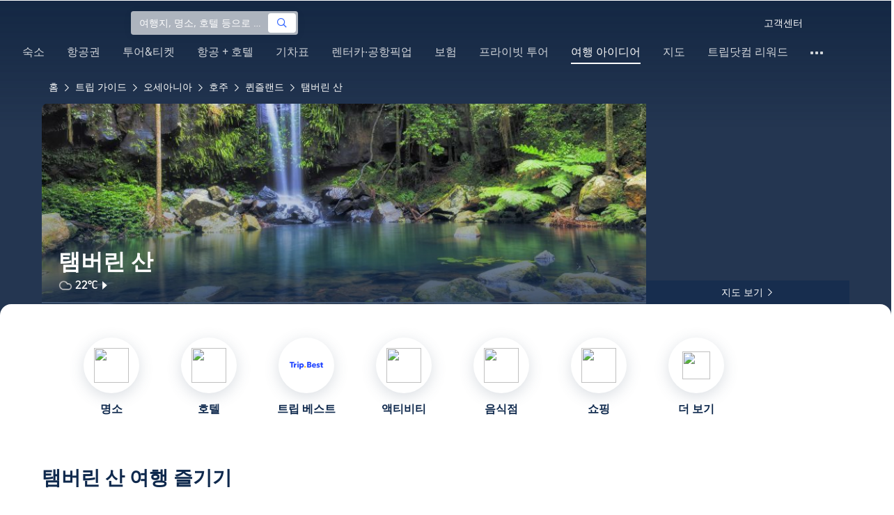

--- FILE ---
content_type: text/html; charset=utf-8
request_url: https://kr.trip.com/travel-guide/destination/mount-tamborine-16371/
body_size: 132664
content:
<!DOCTYPE html><html lang="ko-KR" data-idc="SGP-ALI" translate="no"><head islighthouse="false" ifisbot="true"><meta http-equiv="Content-Type" content="text/html; charset=utf-8"/><meta name="applicable-device" content="pc"/><meta http-equiv="x-ua-compatible" content="IE=edge,chrome=1"/><meta http-equiv="x-dns-prefetch-control" content="on"/><link rel="dns-prefetch" href="//webresource.tripcdn.com"/><link rel="dns-prefetch" href="//ak-s.tripcdn.com"/><link rel="dns-prefetch" href="//ak-d.tripcdn.com"/><link rel="dns-prefetch" href="//pages.trip.com"/><link rel="dns-prefetch" href="//restapi.amap.com"/><link rel="dns-prefetch" href="//dimg04.tripcdn.com"/><link rel="SHORTCUT ICON" href="/trip.ico" type="image/x-icon"/><link rel="ICON" href="/trip.ico"/><link rel="preload" href="https://static.tripcdn.com/locale/v3/100009239/ko-KR.js?etagc=591f806ab178871091347b6f420beae4" as="script"/><link rel="preload" href="//webresource.tripcdn.com/ares2/ibu/onlinecommon/*/default/assets/ibu_l10n_online_bundle.js" as="script"/><link data-react-helmet="true" rel="canonical" href="https://kr.trip.com/travel-guide/destination/mount-tamborine-16371/"/><meta data-react-helmet="true" name="viewport" content="width=device-width, initial-scale=1.0, maximum-scale=1.0"/><meta data-react-helmet="true" property="og:image" content="https://ak-d.tripcdn.com/images/0104j12000lb7qa5i43B9_D_1180_558.jpg"/><meta data-react-helmet="true" name="twitter:card" content="summary_large_image"/><meta data-react-helmet="true" name="twitter:image" content="https://ak-d.tripcdn.com/images/0104j12000lb7qa5i43B9_D_1180_558.jpg"/><meta data-react-helmet="true" property="og:title" content="탬버린 산 자유여행 가이드 2026년: 인기 명소, 맛집, 여행 코스 총정리 | 트립닷컴 | 2026년 2월"/><meta data-react-helmet="true" name="twitter:title" content="탬버린 산 자유여행 가이드 2026년: 인기 명소, 맛집, 여행 코스 총정리 | 트립닷컴 | 2026년 2월"/><meta data-react-helmet="true" property="og:site_name" content="TRIP.COM"/><meta data-react-helmet="true" property="og:type" content="website"/><meta data-react-helmet="true" name="description" content="탬버린 산 여행 준비 중이라면? 필수 관광 명소부터 현지인 맛집 추천, 근처 숙소, 교통 정보까지 한눈에 확인 후, 완벽한 휴가를 계획해 보세요."/><meta data-react-helmet="true" property="og:description" content="탬버린 산 여행 준비 중이라면? 필수 관광 명소부터 현지인 맛집 추천, 근처 숙소, 교통 정보까지 한눈에 확인 후, 완벽한 휴가를 계획해 보세요."/><meta data-react-helmet="true" name="twitter:description" content="탬버린 산 여행 준비 중이라면? 필수 관광 명소부터 현지인 맛집 추천, 근처 숙소, 교통 정보까지 한눈에 확인 후, 완벽한 휴가를 계획해 보세요."/><meta data-react-helmet="true" name="keywords" content="탬버린 산 자유여행, 2026년 탬버린 산 여행, 탬버린 산 여행 가이드, 탬버린 산 명소, 탬버린 산 자유여행, 탬버린 산 음식점, 탬버린 산 호텔, 탬버린 산 교통, 탬버린 산 날씨, 관광 명소, 근처 맛집"/><meta property="og:url" content="https://kr.trip.com/travel-guide/destination/mount-tamborine-16371/"/><meta name="twitter:url" content="https://kr.trip.com/travel-guide/destination/mount-tamborine-16371/"/><style data-styled="" data-styled-version="5.0.0-alpha.2">.fnnepA{height:48px;line-height:48px;color:#fff;font-size:14px;} .fnnepA .gl-component-bread-crumb_item-container{display:inline-block;} .fnnepA .gl-component-bread-crumb_item-container .gl-component-bread-crumb_item-separator{color:#0f294d;margin:0 6px;font-size:12px;vertical-align:middle;} .fnnepA .gl-component-bread-crumb_item-container .gl-component-bread-crumb_item-separator:before{content:'\f5bf';} .fnnepA .gl-component-bread-crumb_item-container .gl-component-bread-crumb_item:hover{cursor:pointer;} data-styled.g1[id="ULcontainer-sc-12lip0x-0"]{content:"fnnepA,"} .gKFUzU{display:-webkit-box;display:-webkit-flex;display:-ms-flexbox;display:flex;} @media screen and (max-width:428px){.gKFUzU{display:none;}} @media (max-width:1200px){.gKFUzU{padding:0 32px;}} data-styled.g2[id="Warp-sc-1socp6z-0"]{content:"gKFUzU,"} .jcVNTQ{margin-top:8px;height:16px;line-height:16px;color:#ffc03a;} data-styled.g23[id="Container-sc-1lh6f17-0"]{content:"jcVNTQ,"} .dwvIDH{display:inline-block;font-size:16px;width:16px;height:16px;} .dwvIDH.star-icon-star:before{content:'\f55e';} .dwvIDH.star-icon-diamond:before{content:'\f6f8';} data-styled.g24[id="Icon-sc-1lh6f17-1"]{content:"dwvIDH,"} .hHylVP{margin-top:4px;display:-webkit-box;display:-webkit-flex;display:-ms-flexbox;display:flex;-webkit-flex-direction:row;-ms-flex-direction:row;flex-direction:row;color:#0f294d;line-height:18px;} data-styled.g27[id="Container-sc-wh6bgr-0"]{content:"hHylVP,"} .eeDodI{-webkit-flex:1;-ms-flex:1;flex:1;display:-webkit-box;display:-webkit-flex;display:-ms-flexbox;display:flex;-webkit-flex-direction:column;-ms-flex-direction:column;flex-direction:column;overflow:hidden;} data-styled.g28[id="Content-sc-wh6bgr-1"]{content:"eeDodI,"} .dyTwU{overflow:hidden;-webkit-flex:1;-ms-flex:1;flex:1;overflow:hidden;text-overflow:ellipsis;white-space:nowrap;} data-styled.g29[id="TagsContainer-sc-wh6bgr-2"]{content:"dyTwU,"} .dKPvZJ{font-size:16px;color:#0f294d;margin-right:4px;line-height:18px;} data-styled.g31[id="Icon-sc-wh6bgr-4"]{content:"dKPvZJ,"} .NftVG{margin:0 4px;width:1px;height:10px;background:#dadfe6;display:inline-block;vertical-align:middle;} data-styled.g32[id="Divide-sc-wh6bgr-5"]{content:"NftVG,"} .lkTejw{display:-webkit-box;display:-webkit-flex;display:-ms-flexbox;display:flex;color:#acb4bf;font-size:14px;margin-right:8px;line-height:18px;} data-styled.g45[id="Container-sc-lhiku8-0"]{content:"lkTejw,"} .fsdiEJ{color:#0f294d;font-size:14px;} data-styled.g46[id="Price-sc-lhiku8-1"]{content:"fsdiEJ,"} .gMpEdZ{position:absolute;width:100%;height:100%;} .gMpEdZ img{width:100%;object-fit:cover;height:100%;} data-styled.g49[id="Link-sc-1yvch22-0"]{content:"gMpEdZ,"} .eMtmMT{background:#ebebf2;width:100%;height:0px;padding-bottom:56%;overflow:hidden;margin:0;position:relative;border-radius:4px 4px 0px 0px;} data-styled.g50[id="Container-sc-1yvch22-1"]{content:"eMtmMT,"} .evmwXJ{display:-webkit-box;-webkit-box-orient:vertical;-webkit-line-clamp:1;white-space:normal;color:#0f294d;font-size:16px;font-weight:700;line-height:22px;overflow:hidden;} data-styled.g53[id="Container-sc-1udko1m-0"]{content:"evmwXJ,"} .evmwXK{display:-webkit-box;-webkit-box-orient:vertical;-webkit-line-clamp:1;white-space:normal;color:#0f294d;font-size:16px;font-weight:700;line-height:22px;overflow:hidden;} data-styled.g54[id="Container-sc-1udko1m-1"]{content:"evmwXK,"} .ctZwvL{margin-top:8px;height:22px;line-height:22px;display:-webkit-box;display:-webkit-flex;display:-ms-flexbox;display:flex;} data-styled.g60[id="Container-sc-9x14xf-0"]{content:"ctZwvL,"} .lnpscB{display:inline-block;width:44px;height:22px;text-align:center;background:#4978ce;border-radius:1px;font-weight:700;font-size:16px;color:#ffffff;line-height:22px;margin-right:8px;} .lnpscB span{margin-left:2px;font-size:12px;color:rgba(255,255,255,0.5);line-height:22px;} data-styled.g61[id="Score-sc-9x14xf-1"]{content:"lnpscB,"} .bDJzMY{font-size:14px;color:#8592a6;line-height:22px;display:-webkit-box;-webkit-box-orient:vertical;-webkit-line-clamp:1;white-space:normal;overflow:hidden;} data-styled.g62[id="Review-sc-9x14xf-2"]{content:"bDJzMY,"} .eDardZ{display:-webkit-box;display:-webkit-flex;display:-ms-flexbox;display:flex;-webkit-align-items:center;-webkit-box-align:center;-ms-flex-align:center;align-items:center;-webkit-box-pack:center;-webkit-justify-content:center;-ms-flex-pack:center;justify-content:center;padding:0px 4px;background-image:linear-gradient(90deg,#ff716e 0%,#ff902a 100%);border-radius:2px;} data-styled.g76[id="Container-sc-1ytchrj-0"]{content:"eDardZ,"} .dyBirw{font-size:14px;line-height:14px;color:#ffffff;} data-styled.g77[id="HotIcon-sc-1ytchrj-1"]{content:"dyBirw,"} .frBJwl{font-size:14px;color:#ffffff;text-align:right;line-height:18px;font-weight:700;margin-left:1px;} data-styled.g78[id="Score-sc-1ytchrj-2"]{content:"frBJwl,"} .hfAfWk{position:relative;} data-styled.g93[id="CardContainer-sc-1k964jb-0"]{content:"hfAfWk,"} .dvVPSh{padding:12px;} data-styled.g94[id="CardInfoContainer-sc-1k964jb-1"]{content:"dvVPSh,"} .dSfvEi{margin:0 4px;width:1px;height:12px;background:#dadfe6;} data-styled.g95[id="Divide-sc-1k964jb-2"]{content:"dSfvEi,"} .iDHoly{position:absolute;height:26px;bottom:0;width:100%;font-size:13px;line-height:26px;text-align:center;font-weight:700;color:rgb(255,255,255);overflow:hidden;text-overflow:ellipsis;border-radius:0 0 1px 1px;white-space:nowrap;padding:0 4px;box-sizing:border-box;background:rgba(15,41,77,0.5);} data-styled.g97[id="MaskContainer-sc-kcukms-1"]{content:"iDHoly,"} .klLrtG{position:relative;width:100vw;height:288px;overflow:hidden;} data-styled.g277[id="Container-sc-1cf7l4d-2"]{content:"klLrtG,"} .fSeBhP{position:relative;margin:0 auto;display:-webkit-box;display:-webkit-flex;display:-ms-flexbox;display:flex;-webkit-flex-direction:row;-ms-flex-direction:row;flex-direction:row;-webkit-align-items:center;-webkit-box-align:center;-ms-flex-align:center;align-items:center;-webkit-box-pack:justify;-webkit-justify-content:space-between;-ms-flex-pack:justify;justify-content:space-between;max-width:1160px;position:relative;z-index:5;height:100%;} @media (max-width:1200px){.fSeBhP{padding:0 32px;}} data-styled.g278[id="Content-sc-1cf7l4d-3"]{content:"fSeBhP,"} .jSjMKg{position:relative;-webkit-flex:1;-ms-flex:1;flex:1;height:100%;overflow:hidden;} data-styled.g279[id="Left-sc-1cf7l4d-4"]{content:"jSjMKg,"} .AfYOk{position:relative;width:292px;height:calc(100%);} data-styled.g280[id="Right-sc-1cf7l4d-5"]{content:"AfYOk,"} .jWSkAc{width:100%;height:100%;position:relative;overflow:hidden;} data-styled.g281[id="SwiperContainer-sc-1cf7l4d-6"]{content:"jWSkAc,"} .cvWCjv{width:100%;height:100%;} data-styled.g282[id="SwiperWrapper-sc-1cf7l4d-7"]{content:"cvWCjv,"} .kohdqO{width:100%;height:100%;} data-styled.g283[id="SwiperItem-sc-1cf7l4d-8"]{content:"kohdqO,"} .fKduyT{display:block;width:100%;height:100%;object-fit:cover;} data-styled.g284[id="SwiperImage-sc-1cf7l4d-9"]{content:"fKduyT,"} .dghyBX{position:absolute;bottom:1px;left:0;right:0;z-index:5;display:-webkit-box;display:-webkit-flex;display:-ms-flexbox;display:flex;-webkit-align-items:center;-webkit-box-align:center;-ms-flex-align:center;align-items:center;height:2px;background-color:#b2bdcd;} data-styled.g285[id="SwiperLines-sc-1cf7l4d-10"]{content:"dghyBX,"} .jjUbEZ{-webkit-flex:1;-ms-flex:1;flex:1;height:100%;} .jjUbEZ.active{background-color:#ffffff;} data-styled.g286[id="SwiperLine-sc-1cf7l4d-11"]{content:"jjUbEZ,"} .jFqclj{position:absolute;height:160px;bottom:0;left:0;right:0;z-index:1;background:linear-gradient(0deg,rgba(15,41,77,0.8) 0%,rgba(15,41,77,0) 100%);padding:0 24px;display:-webkit-box;display:-webkit-flex;display:-ms-flexbox;display:flex;-webkit-flex-direction:column;-ms-flex-direction:column;flex-direction:column;-webkit-box-pack:end;-webkit-justify-content:flex-end;-ms-flex-pack:end;justify-content:flex-end;padding-bottom:16px;} data-styled.g290[id="SiteDetail-sc-1cf7l4d-15"]{content:"jFqclj,"} .bCEOIT{color:#ffffff;font-size:32px;font-weight:700;line-height:38px;white-space:normal;word-break:break-word;} data-styled.g291[id="SiteTitle-sc-1cf7l4d-16"]{content:"bCEOIT,"} .lkzWkN{display:none;} data-styled.g292[id="SiteH1Title-sc-1cf7l4d-17"]{content:"lkzWkN,"} .itYBLx{display:-webkit-box;display:-webkit-flex;display:-ms-flexbox;display:flex;-webkit-flex-direction:row;-ms-flex-direction:row;flex-direction:row;height:22px;margin-top:4px;} data-styled.g295[id="TimeAndWeather-sc-1cf7l4d-20"]{content:"itYBLx,"} .ftwCdV{display:-webkit-box;display:-webkit-flex;display:-ms-flexbox;display:flex;-webkit-flex-direction:row;-ms-flex-direction:row;flex-direction:row;-webkit-align-items:center;-webkit-box-align:center;-ms-flex-align:center;align-items:center;cursor:pointer;} data-styled.g297[id="Weather-sc-1cf7l4d-22"]{content:"ftwCdV,"} .bOOqv{width:20px;height:20px;-webkit-filter:invert(1);filter:invert(1);} data-styled.g298[id="WeatherIcon-sc-1cf7l4d-23"]{content:"bOOqv,"} .hjXRqc{font-size:16px;font-weight:500;color:#ffffff;margin-left:4px;margin-right:2px;} data-styled.g299[id="WeatherText-sc-1cf7l4d-24"]{content:"hjXRqc,"} .bmcudj{font-size:14px;color:#ffffff;} data-styled.g300[id="RightIcon-sc-1cf7l4d-25"]{content:"bmcudj,"} .idYwHM{display:none;} data-styled.g302[id="SiteText-sc-1cf7l4d-27"]{content:"idYwHM,"} .jiMaRX{position:absolute;bottom:0;left:0;right:0;display:-webkit-box;display:-webkit-flex;display:-ms-flexbox;display:flex;-webkit-box-pack:center;-webkit-justify-content:center;-ms-flex-pack:center;justify-content:center;-webkit-align-items:center;-webkit-box-align:center;-ms-flex-align:center;align-items:center;padding:0 10px;background-color:rgba(15,41,77,0.6);border-radius:0;height:34px;cursor:pointer;} data-styled.g305[id="MapBottom-sc-1cf7l4d-30"]{content:"jiMaRX,"} .cdaWUM{color:#ffffff;font-size:14px;overflow:hidden;text-overflow:ellipsis;white-space:nowrap;} .cdaWUM:hover{-webkit-text-decoration:underline;text-decoration:underline;} data-styled.g306[id="MapText-sc-1cf7l4d-31"]{content:"cdaWUM,"} .gknDud{font-size:12px;color:#ffffff;margin-left:4px;} data-styled.g307[id="MapIcon-sc-1cf7l4d-32"]{content:"gknDud,"} .fOgJui{display:-webkit-box;display:-webkit-flex;display:-ms-flexbox;display:flex;-webkit-align-items:flex-start;-webkit-box-align:flex-start;-ms-flex-align:flex-start;align-items:flex-start;-webkit-box-pack:start;-webkit-justify-content:flex-start;-ms-flex-pack:start;justify-content:flex-start;-webkit-flex-wrap:wrap;-ms-flex-wrap:wrap;flex-wrap:wrap;gap:20px;-webkit-transition:0.1s;transition:0.1s;opacity:1;max-width:1160px;margin:0 auto;padding:0 30px;box-sizing:border-box;} .fOgJui.isSticky{opacity:0;} data-styled.g310[id="NavContainer-sc-1slirxi-2"]{content:"fOgJui,"} .iNllAD{display:-webkit-box;display:-webkit-flex;display:-ms-flexbox;display:flex;-webkit-flex-direction:column;-ms-flex-direction:column;flex-direction:column;-webkit-align-items:center;-webkit-box-align:center;-ms-flex-align:center;align-items:center;width:140px;padding:48px 0 6px;cursor:pointer;} .iNllAD:hover{color:#3264ff;} .iNllAD:hover .nav-item-icon,.iNllAD:hover .nav-text{color:#3264ff;} .iNllAD:hover .nav-item-top{border:1px solid #3264FF;} @media (min-width:1000px) and (max-width:1200px){.iNllAD{width:118px;padding:38px 0 6px;}} @media (max-width:1000px){.iNllAD{width:100px;padding:28px 0 6px;}} data-styled.g311[id="NavItem-sc-1slirxi-3"]{content:"iNllAD,"} .hvARoH{position:relative;background:#ffffff;border-radius:46px;box-shadow:0px 5px 21px 0px rgba(69,88,115,0.2);height:80px;width:80px;display:-webkit-box;display:-webkit-flex;display:-ms-flexbox;display:flex;-webkit-align-items:center;-webkit-box-align:center;-ms-flex-align:center;align-items:center;-webkit-box-pack:center;-webkit-justify-content:center;-ms-flex-pack:center;justify-content:center;box-sizing:border-box;} data-styled.g312[id="NavItemTop-sc-1slirxi-4"]{content:"hvARoH,"} .blCfXS{margin-top:12px;color:#0f294d;font-size:16px;font-weight:700;-webkit-letter-spacing:0px;-moz-letter-spacing:0px;-ms-letter-spacing:0px;letter-spacing:0px;line-height:22px;text-align:center;} data-styled.g316[id="NavText-sc-1slirxi-8"]{content:"blCfXS,"} .dmdZWn{position:fixed;top:0;left:0;right:0;display:-webkit-box;display:-webkit-flex;display:-ms-flexbox;display:flex;background:#fff;height:80px;z-index:-100;opacity:0;-webkit-transition:0.1s;transition:0.1s;box-shadow:0px 4px 16px 0px rgba(69,88,115,0.2);} .dmdZWn.isSticky{z-index:100;opacity:1;} data-styled.g321[id="SickyNavContainer-sc-1slirxi-13"]{content:"dmdZWn,"} .fJszaA{width:1160px;margin:0 auto;display:-webkit-box;display:-webkit-flex;display:-ms-flexbox;display:flex;-webkit-align-items:center;-webkit-box-align:center;-ms-flex-align:center;align-items:center;-webkit-box-pack:start;-webkit-justify-content:flex-start;-ms-flex-pack:start;justify-content:flex-start;position:relative;left:-20px;} @media (max-width:1168px){.fJszaA{-webkit-box-pack:center;-webkit-justify-content:center;-ms-flex-pack:center;justify-content:center;}} data-styled.g322[id="StickyNavContent-sc-1slirxi-14"]{content:"fJszaA,"} .hXPtWV{position:relative;display:-webkit-box;display:-webkit-flex;display:-ms-flexbox;display:flex;-webkit-box-pack:center;-webkit-justify-content:center;-ms-flex-pack:center;justify-content:center;padding:20px;margin:auto 20px;cursor:pointer;} .hXPtWV:hover{color:#3264ff;} .hXPtWV:hover i{color:#3264ff;} data-styled.g323[id="StickyNavItem-sc-1slirxi-15"]{content:"hXPtWV,"} .bpqkkQ{color:#0f294d;font-size:28px;font-weight:700;-webkit-letter-spacing:0px;-moz-letter-spacing:0px;-ms-letter-spacing:0px;letter-spacing:0px;line-height:34px;margin-bottom:24px;} data-styled.g325[id="TitleContainer-sc-ulzxo9-0"]{content:"bpqkkQ,"} .ivWlAO:hover{cursor:not-allowed;} .ivWlAO{position:absolute;z-index:2;} .ivWlAO .slide-indicator-box{background:rgb(255,255,255);box-shadow:0px 4px 8px 0px rgba(15,41,77,0.08);height:40px;width:40px;display:-webkit-box;display:-webkit-flex;display:-ms-flexbox;display:flex;-webkit-box-pack:center;-webkit-justify-content:center;-ms-flex-pack:center;justify-content:center;-webkit-align-items:center;-webkit-box-align:center;-ms-flex-align:center;align-items:center;color:rgb(206,210,217);font-size:19px;border-radius:50%;-webkit-user-select:none;-moz-user-select:none;-ms-user-select:none;-webkit-user-select:none;-moz-user-select:none;-ms-user-select:none;user-select:none;} .ivWlAO .slide-indicator-active{color:rgb(40,125,250);} .ivWlAO .slide-indicator-active:hover{background:rgb(50,100,255);color:rgb(255,255,255);cursor:pointer;} data-styled.g326[id="SlideIndicatorContainer-sc-gnb7z5-0"]{content:"ivWlAO,"} .ifGzZf{position:relative;width:100%;} data-styled.g327[id="CarouselContainer-sc-uy2ipe-0"]{content:"ifGzZf,"} .bpEIJp{max-width:908px;margin:auto;} .iYVJQx{max-width:1112px;margin:auto;} data-styled.g328[id="CardsWindowContainer-sc-uy2ipe-1"]{content:"bpEIJp,iYVJQx,"} .cSVfLo{display:-webkit-box;display:-webkit-flex;display:-ms-flexbox;display:flex;-webkit-transition:margin 0.4s ease 0s;transition:margin 0.4s ease 0s;} data-styled.g329[id="CardsContainer-sc-uy2ipe-2"]{content:"cSVfLo,"} .mDrpW{display:-webkit-box;display:-webkit-flex;display:-ms-flexbox;display:flex;max-width:1160px;min-width:750px;position:relative;} data-styled.g330[id="ClassicRecommendContainer-sc-164gegm-0"]{content:"mDrpW,"} .efhgAi{height:inherit;position:relative;border-radius:8px;margin:12px 0;} data-styled.g331[id="LeftPart-sc-164gegm-1"]{content:"efhgAi,"} .elhlGT{color:white;padding:24px;height:calc(100% - 48px);position:relative;} data-styled.g332[id="LeftPartInfo-sc-164gegm-2"]{content:"elhlGT,"} .MwaZy{font-size:28px;font-weight:700;text-shadow:2px 2px 4px rgba(0,0,0,0.3);} data-styled.g333[id="LeftPartTitle-sc-164gegm-3"]{content:"MwaZy,"} .edsdRR{display:-webkit-box;font-size:14px;font-weight:500;margin-top:8px;overflow:hidden;text-overflow:ellipsis;text-shadow:2px 2px 4px rgba(0,0,0,0.3);} data-styled.g334[id="LeftPartDescription-sc-164gegm-4"]{content:"edsdRR,"} .bpBmOy{position:absolute;bottom:24px;left:24px;font-size:14px;font-weight:700;background:rgb(255,255,255);border-radius:4px;padding:8px 16px;color:#0f294d;width:-webkit-fit-content;width:-moz-fit-content;width:fit-content;} .bpBmOy:hover{cursor:pointer;color:#3264ff;} data-styled.g335[id="LeftPartBtn-sc-164gegm-5"]{content:"bpBmOy,"} .bWtwqJ{display:-webkit-box;display:-webkit-flex;display:-ms-flexbox;display:flex;overflow:hidden;margin-left:16px;max-width:908px;position:relative;width:auto;padding:12px 0;} .bWtwqJ .classic-recommend-card-container .classic-recommend-card{box-shadow:0 4px 8px 0 rgba(15,41,77,0.08);border-radius:8px;height:100%;-webkit-transition:-webkit-transform 0.5s ease;-webkit-transition:transform 0.5s ease;transition:transform 0.5s ease;} .bWtwqJ .classic-recommend-card-container:hover{cursor:pointer;} .bWtwqJ .classic-recommend-card-container:hover .classic-recommend-card{-webkit-transform:translateY(-12px);-ms-transform:translateY(-12px);transform:translateY(-12px);} data-styled.g336[id="CardsContainer-sc-164gegm-6"]{content:"bWtwqJ,"} .eIhpxo{max-width:1160px;margin:auto;margin-top:64px;margin-bottom:-12px;} @media (max-width:1200px){.eIhpxo{padding:0 32px;}} data-styled.g337[id="Wrapper-sc-10f93ky-0"]{content:"eIhpxo,"} .bedaxh{max-width:1160px;margin:64px auto auto;} .bedaxh > .seo-inter-links{margin-bottom:100px !important;} @media (max-width:1200px){.bedaxh{padding:0 32px;}} data-styled.g338[id="Container-sc-13plete-0"]{content:"bedaxh,"} .kBJJBe{width:275px;position:relative;cursor:pointer;overflow:hidden;font-size:0;} .kBJJBe.mb0{margin-bottom:0;} .kBJJBe:hover::before{content:'';position:absolute;left:0;right:0;top:0;bottom:0;left:4px;z-index:2;background:linear-gradient(-180deg,rgba(223,192,175,0) 0%,rgba(223,192,175,1) 100%);} @media (max-width:1200px){.kBJJBe{width:calc((100% - 4 * 4px) / 4);}} data-styled.g356[id="ImageFlowItem-sc-jag4hy-1"]{content:"kBJJBe,"} .IyAFY{width:100%;} data-styled.g357[id="Image-sc-jag4hy-2"]{content:"IyAFY,"} .itHloc{position:absolute;bottom:0;left:0;right:0;padding:12px 12px 0;z-index:2;} data-styled.g358[id="ImgaeFlowDetail-sc-jag4hy-3"]{content:"itHloc,"} .iFKFBE{z-index:-1;opacity:0;-webkit-transform:translateY(100%);-ms-transform:translateY(100%);transform:translateY(100%);} .iFKFBE.hasHovered{-webkit-animation:ghQFEW 0.4s linear 0s 1;animation:ghQFEW 0.4s linear 0s 1;-webkit-animation-fill-mode:forwards;animation-fill-mode:forwards;} .iFKFBE.disHovered{-webkit-animation:dMdvVC 0.2s linear 0s 1;animation:dMdvVC 0.2s linear 0s 1;-webkit-animation-fill-mode:forwards;animation-fill-mode:forwards;} data-styled.g359[id="ImgaeFlowDetailTop-sc-jag4hy-4"]{content:"iFKFBE,"} .cpeZCw{display:-webkit-box;display:-webkit-flex;display:-ms-flexbox;display:flex;-webkit-alien-items:center;-webkit-box-alien:center;-ms-flex-alien:center;alien-items:center;-webkit-flex-wrap:wrap;-ms-flex-wrap:wrap;flex-wrap:wrap;} data-styled.g360[id="TagList-sc-jag4hy-5"]{content:"cpeZCw,"} .HWnRV{border-radius:2px;border:1px solid #ffffff;padding:0 8px;color:#ffffff;font-size:12px;font-weight:normal;-webkit-letter-spacing:0px;-moz-letter-spacing:0px;-ms-letter-spacing:0px;letter-spacing:0px;line-height:18px;margin-right:12px;margin-bottom:6px;} .HWnRV:last-of-type{margin-right:0;} data-styled.g361[id="Tag-sc-jag4hy-6"]{content:"HWnRV,"} .ePPvKK{overflow:hidden;text-overflow:ellipsis;display:-webkit-box;-webkit-box-orient:vertical;-webkit-line-clamp:3;line-clamp:3;word-break:break-word;white-space:normal;color:#ffffff;font-size:14px;font-weight:normal;line-height:22px;} data-styled.g362[id="Description-sc-jag4hy-7"]{content:"ePPvKK,"} .RUhuK{display:-webkit-box;display:-webkit-flex;display:-ms-flexbox;display:flex;-webkit-align-items:center;-webkit-box-align:center;-ms-flex-align:center;align-items:center;border-radius:4px;padding:8px 0 12px;} data-styled.g363[id="ImgaeFlowDetailBottom-sc-jag4hy-8"]{content:"RUhuK,"} .ehECWT{display:-webkit-box;display:-webkit-flex;display:-ms-flexbox;display:flex;-webkit-align-items:center;-webkit-box-align:center;-ms-flex-align:center;align-items:center;border-radius:4px;position:relative;-webkit-flex:1;-ms-flex:1;flex:1;overflow:hidden;margin-right:5px;} data-styled.g364[id="UserInfo-sc-jag4hy-9"]{content:"ehECWT,"} .gMLbFm{border:1px solid #f0f2f5;height:24px;width:24px;border-radius:50%;} data-styled.g365[id="UserAvatar-sc-jag4hy-10"]{content:"gMLbFm,"} .hogEFo{overflow:hidden;white-space:nowrap;text-overflow:ellipsis;color:#ffffff;font-size:14px;font-weight:normal;line-height:18px;margin-left:8px;opacity:0;-webkit-transform:translateY(100%);-ms-transform:translateY(100%);transform:translateY(100%);} .hogEFo.hasHovered{-webkit-animation:kxGupv 0.4s linear 0s 1;animation:kxGupv 0.4s linear 0s 1;-webkit-animation-fill-mode:forwards;animation-fill-mode:forwards;} .hogEFo.disHovered{-webkit-animation:dMdvVC 0.2s linear 0s 1;animation:dMdvVC 0.2s linear 0s 1;-webkit-animation-fill-mode:forwards;animation-fill-mode:forwards;} data-styled.g366[id="UserName-sc-jag4hy-11"]{content:"hogEFo,"} .BfhXn{position:absolute;left:12px;top:12px;width:24px;height:24px;font-size:16px;text-align:center;line-height:24px;color:#fff;border-radius:50%;background:linear-gradient(-225deg,rgb(246,207,153) 0%,rgb(230,178,109) 100%);} data-styled.g367[id="HighQualityTag-sc-jag4hy-12"]{content:"BfhXn,"} .dbZBkB{display:-webkit-box;display:-webkit-flex;display:-ms-flexbox;display:flex;-webkit-align-items:center;-webkit-box-align:center;-ms-flex-align:center;align-items:center;border-radius:4px;opacity:0;-webkit-transform:translateY(100%);-ms-transform:translateY(100%);transform:translateY(100%);} .dbZBkB.hasHovered{-webkit-animation:kxGupv 0.4s linear 0s 1;animation:kxGupv 0.4s linear 0s 1;-webkit-animation-fill-mode:forwards;animation-fill-mode:forwards;} .dbZBkB.disHovered{-webkit-animation:dMdvVC 0.2s linear 0s 1;animation:dMdvVC 0.2s linear 0s 1;-webkit-animation-fill-mode:forwards;animation-fill-mode:forwards;} data-styled.g368[id="Favourite-sc-jag4hy-13"]{content:"dbZBkB,"} .cpMhhq{font-size:16px;height:16px;line-height:16px;color:#fff;} data-styled.g369[id="FavouriteIcon-sc-jag4hy-14"]{content:"cpMhhq,"} .hOEpCT{color:#ffffff;font-size:12px;line-height:16px;margin-left:4px;} data-styled.g370[id="FavouriteCount-sc-jag4hy-15"]{content:"hOEpCT,"} .dsPvOj{position:relative;max-width:1160px;margin:64px auto 0;background-image:linear-gradient(-180deg,rgba(15,41,77,0.2) 0%,rgba(15,41,77,0.8) 30.31%,rgb(15,41,77) 100%),url();background-size:cover;background-position:center;z-index:1;box-sizing:border-box;overflow:hidden;border-radius:8px;} data-styled.g373[id="Container-sc-11368yu-2"]{content:"dsPvOj,"} .hjBdaN{position:relative;left:0;right:0;top:0;bottom:0;z-index:10;max-width:1160px;padding:32px 24px 0;margin:auto;box-sizing:border-box;} data-styled.g374[id="Content-sc-11368yu-3"]{content:"hjBdaN,"} .hHbkpe{display:-webkit-box;display:-webkit-flex;display:-ms-flexbox;display:flex;-webkit-align-items:center;-webkit-box-align:center;-ms-flex-align:center;align-items:center;border-radius:4px;-webkit-box-pack:justify;-webkit-justify-content:space-between;-ms-flex-pack:justify;justify-content:space-between;} data-styled.g375[id="Header-sc-11368yu-4"]{content:"hHbkpe,"} .hKBhfF{font-size:24px;font-weight:700;font-size:28px;color:#ffffff;line-height:30px;margin-bottom:0;text-shadow:2px 2px 4px rgba(0,0,0,0.3);} data-styled.g376[id="HeaderTitle-sc-11368yu-5"]{content:"hKBhfF,"} .gCDDmv{color:#0f294d;font-size:16px;font-weight:700;-webkit-letter-spacing:0px;-moz-letter-spacing:0px;-ms-letter-spacing:0px;letter-spacing:0px;line-height:22px;} data-styled.g377[id="HeaderRightText-sc-11368yu-6"]{content:"gCDDmv,"} .AJxyQ{font-size:20px;line-height:20px;color:#0f294d;margin-right:9px;} data-styled.g378[id="HeaderRightIcon-sc-11368yu-7"]{content:"AJxyQ,"} .btTKkk{display:-webkit-box;display:-webkit-flex;display:-ms-flexbox;display:flex;-webkit-align-items:center;-webkit-box-align:center;-ms-flex-align:center;align-items:center;border-radius:4px;padding:6px 9px;background:#ffffff;cursor:pointer;} .btTKkk:hover{background-image:linear-gradient(rgba(0,0,0,0.1),rgba(255,255,255,1));} .btTKkk:hover .HeaderRightText-sc-11368yu-6,.btTKkk:hover .HeaderRightIcon-sc-11368yu-7{color:#3264ff;} data-styled.g379[id="HeaderRight-sc-11368yu-8"]{content:"btTKkk,"} .ghLXeS{display:-webkit-box;display:-webkit-flex;display:-ms-flexbox;display:flex;-webkit-align-items:center;-webkit-box-align:center;-ms-flex-align:center;align-items:center;border-radius:4px;margin-top:24px;} data-styled.g380[id="TopTagContaniner-sc-11368yu-9"]{content:"ghLXeS,"} .foixxw{color:rgba(255,255,255,0.8);font-size:14px;font-weight:700;-webkit-letter-spacing:0px;-moz-letter-spacing:0px;-ms-letter-spacing:0px;letter-spacing:0px;line-height:18px;cursor:pointer;margin-right:48px;} .foixxw.tag-item-defaul:hover{color:#ffffff;-webkit-text-decoration:underline;text-decoration:underline;} .foixxw.tag-item-active{color:#ffffff;position:relative;} .foixxw.tag-item-active::after{content:'';position:absolute;bottom:-6px;left:0;width:100%;height:2px;background-color:#fff;} .foixxw:last-child{margin-right:0;} data-styled.g381[id="TopTagItem-sc-11368yu-10"]{content:"foixxw,"} .lmgQCJ{position:relative;margin-top:30px;} data-styled.g382[id="ImageFlowContainer-sc-11368yu-11"]{content:"lmgQCJ,"} .fmcWLg{text-shadow:2px 2px 2px rgba(0,0,0,0.3);} data-styled.g383[id="TopTagText-sc-11368yu-12"]{content:"fmcWLg,"} .eAkLiy{position:absolute;left:50%;bottom:32px;-webkit-transform:translateX(-50%);-ms-transform:translateX(-50%);transform:translateX(-50%);background-color:#3264ff;padding:8px 16px;z-index:5;border-radius:4px;cursor:pointer;display:-webkit-box;display:-webkit-flex;display:-ms-flexbox;display:flex;-webkit-align-items:center;-webkit-box-align:center;-ms-flex-align:center;align-items:center;} .eAkLiy:hover{background-image:linear-gradient(rgba(0,0,0,0.1),rgb(50,100,255));} data-styled.g384[id="ViewMoreContainer-sc-11368yu-13"]{content:"eAkLiy,"} .jYMYLN{color:#ffffff;font-size:14px;font-weight:700;line-height:18px;margin-right:7px;} data-styled.g385[id="ViewMoreText-sc-11368yu-14"]{content:"jYMYLN,"} .cQDVMi{font-size:14px;height:12px;line-height:12px;color:#ffffff;} data-styled.g386[id="ViewMoreIcon-sc-11368yu-15"]{content:"cQDVMi,"} @-webkit-keyframes ghQFEW{from{-webkit-transform:translateY(100%);-ms-transform:translateY(100%);transform:translateY(100%);z-index:-1;opacity:0;}to{-webkit-transform:translateY(0);-ms-transform:translateY(0);transform:translateY(0);z-index:1;opacity:1;}} @keyframes ghQFEW{from{-webkit-transform:translateY(100%);-ms-transform:translateY(100%);transform:translateY(100%);z-index:-1;opacity:0;}to{-webkit-transform:translateY(0);-ms-transform:translateY(0);transform:translateY(0);z-index:1;opacity:1;}} data-styled.g387[id="sc-keyframes-ghQFEW"]{content:"ghQFEW,"} @-webkit-keyframes dMdvVC{from{-webkit-transform:translateY(0);-ms-transform:translateY(0);transform:translateY(0);z-index:1;opacity:1;}to{-webkit-transform:translateY(100%);-ms-transform:translateY(100%);transform:translateY(100%);z-index:-1;opacity:0;}} @keyframes dMdvVC{from{-webkit-transform:translateY(0);-ms-transform:translateY(0);transform:translateY(0);z-index:1;opacity:1;}to{-webkit-transform:translateY(100%);-ms-transform:translateY(100%);transform:translateY(100%);z-index:-1;opacity:0;}} data-styled.g388[id="sc-keyframes-dMdvVC"]{content:"dMdvVC,"} @-webkit-keyframes kxGupv{from{-webkit-transform:translateY(100%);-ms-transform:translateY(100%);transform:translateY(100%);opacity:0;}to{-webkit-transform:translateY(0);-ms-transform:translateY(0);transform:translateY(0);opacity:1;}} @keyframes kxGupv{from{-webkit-transform:translateY(100%);-ms-transform:translateY(100%);transform:translateY(100%);opacity:0;}to{-webkit-transform:translateY(0);-ms-transform:translateY(0);transform:translateY(0);opacity:1;}} data-styled.g389[id="sc-keyframes-kxGupv"]{content:"kxGupv,"} .ciKhcX{max-width:1160px;margin:auto;position:relative;margin-top:64px;} @media (max-width:1200px){.ciKhcX{padding:0 32px;}} data-styled.g409[id="Container-sc-opldtq-0"]{content:"ciKhcX,"} .Usnjm{display:-webkit-box;display:-webkit-flex;display:-ms-flexbox;display:flex;-webkit-align-items:center;-webkit-box-align:center;-ms-flex-align:center;align-items:center;-webkit-box-pack:justify;-webkit-justify-content:space-between;-ms-flex-pack:justify;justify-content:space-between;} data-styled.g410[id="Header-sc-opldtq-1"]{content:"Usnjm,"} .gOZGhq{color:#0f294d;font-size:28px;font-weight:700;-webkit-letter-spacing:0px;-moz-letter-spacing:0px;-ms-letter-spacing:0px;letter-spacing:0px;line-height:34px;} data-styled.g411[id="HeaderLeft-sc-opldtq-2"]{content:"gOZGhq,"} .iIwdxf{display:grid;grid-column-gap:16px;grid-template-columns:repeat(4,calc(25% - 12px));margin-top:24px;} data-styled.g415[id="CityList-sc-opldtq-6"]{content:"iIwdxf,"} .cECcNP{position:relative;height:197px;font-size:0;cursor:pointer;-webkit-transition:0.3s;transition:0.3s;border-radius:8px;overflow:hidden;} .cECcNP:hover{-webkit-transform:translateY(-12px);-ms-transform:translateY(-12px);transform:translateY(-12px);} data-styled.g416[id="CityItem-sc-opldtq-7"]{content:"cECcNP,"} .bCBahn{width:100%;height:100%;object-fit:cover;} data-styled.g417[id="CityItemImage-sc-opldtq-8"]{content:"bCBahn,"} .cePxtg{position:absolute;left:0;top:0;right:0;bottom:0;background:rgba(15,41,77,0.3);color:#ffffff;display:-webkit-box;display:-webkit-flex;display:-ms-flexbox;display:flex;-webkit-align-items:center;-webkit-box-align:center;-ms-flex-align:center;align-items:center;-webkit-box-pack:center;-webkit-justify-content:center;-ms-flex-pack:center;justify-content:center;padding:24px 30px;} data-styled.g418[id="CityItemContent-sc-opldtq-9"]{content:"cePxtg,"} .bFrZki{font-size:24px;font-weight:700;line-height:30px;overflow:hidden;text-overflow:ellipsis;display:-webkit-box;-webkit-box-orient:vertical;-webkit-line-clamp:2;line-clamp:2;word-break:break-word;white-space:normal;} data-styled.g419[id="CityItemName-sc-opldtq-10"]{content:"bFrZki,"} .levrQx{min-width:750px;width:100%;position:relative;margin-bottom:8px;padding-top:54px;overflow:hidden;} data-styled.g451[id="RelatedRecommendContainer-sc-cqy8ue-0"]{content:"levrQx,"} .jQPKVw{width:auto;display:-webkit-box;display:-webkit-flex;display:-ms-flexbox;display:flex;} .jQPKVw .related-recommend-card-container .related-recommend-card{margin-top:12px;-webkit-transition:all 0.5s ease;transition:all 0.5s ease;} .jQPKVw .related-recommend-card-container:hover{cursor:pointer;} .jQPKVw .related-recommend-card-container:hover .related-recommend-card{margin-top:0px;} data-styled.g452[id="CardsContainer-sc-cqy8ue-1"]{content:"jQPKVw,"} .cfJehB{margin-bottom:12px;padding:0 24px;-webkit-box-pack:justify;-webkit-justify-content:space-between;-ms-flex-pack:justify;justify-content:space-between;display:-webkit-box;display:-webkit-flex;display:-ms-flexbox;display:flex;} data-styled.g453[id="TitleAndButtonContainer-sc-cqy8ue-2"]{content:"cfJehB,"} .kjZunN{background:#ffffff;border-radius:4px;line-height:38px;font-weight:700;padding:0px 16px;color:#0f294d;width:-webkit-fit-content;width:-moz-fit-content;width:fit-content;} .kjZunN:hover{background:rgb(230,230,230);cursor:pointer;color:#3264ff;} data-styled.g454[id="MoreBtn-sc-cqy8ue-3"]{content:"kjZunN,"} .fLjTwk{margin-top:4px;margin-bottom:0;font-size:28px;font-weight:700;line-height:28px;color:white;text-shadow:2px 2px 4px rgba(0,0,0,0.3);} data-styled.g455[id="RelatedRecommendTitle-sc-cqy8ue-4"]{content:"fLjTwk,"} .keTpAE{padding-top:20%;width:100%;position:absolute;top:0;left:0;z-index:-2;border-radius:8px;} data-styled.g456[id="ImgContainer-sc-cqy8ue-5"]{content:"keTpAE,"} .cvVDUU{position:absolute;top:0;left:0;z-index:-1;width:100%;padding-top:20%;background:rgba(0,0,0,0.5);border-radius:8px;} data-styled.g457[id="ImgOverlay-sc-cqy8ue-6"]{content:"cvVDUU,"} .gvAkBT{max-width:1160px;margin:auto;margin-top:64px;} @media (max-width:1200px){.gvAkBT{padding:0 32px;}} data-styled.g458[id="Wrapper-sc-1086j9d-0"]{content:"gvAkBT,"} </style><link rel="stylesheet" type="text/css" href="https://ak-s-cw.tripcdn.com/modules/ibu/online-assets/font.ddfdb9c8916dd1ec37cbf52f9391aca5.css"/><meta name="viewport" content="width=device-width"/><meta charSet="utf-8"/><title>탬버린 산 자유여행 가이드 2026년: 인기 명소, 맛집, 여행 코스 총정리 | 트립닷컴 | 2026년 2월</title><link rel="alternate" href="https://us.trip.com//travel-guide/destination/mount-tamborine-16371/" hrefLang="en-US"/><link rel="alternate" href="https://ms.trip.com//travel-guide/destination/mount-tamborine-16371/" hrefLang="ms"/><link rel="alternate" href="https://nl.trip.com//travel-guide/destination/mount-tamborine-16371/" hrefLang="nl-NL"/><link rel="alternate" href="https://au.trip.com//travel-guide/destination/mount-tamborine-16371/" hrefLang="en-AU"/><link rel="alternate" href="https://jp.trip.com//travel-guide/destination/mount-tamborine-16371/" hrefLang="ja"/><link rel="alternate" href="https://sg.trip.com//travel-guide/destination/mount-tamborine-16371/" hrefLang="en-SG"/><link rel="alternate" href="https://fr.trip.com//travel-guide/destination/mount-tamborine-16371/" hrefLang="fr"/><link rel="alternate" href="https://vi.trip.com//travel-guide/destination/mount-tamborine-16371/" hrefLang="vi"/><link rel="alternate" href="https://uk.trip.com//travel-guide/destination/mount-tamborine-16371/" hrefLang="en-GB"/><link rel="alternate" href="https://de.trip.com//travel-guide/destination/mount-tamborine-16371/" hrefLang="de"/><link rel="alternate" href="https://hk.trip.com//travel-guide/destination/mount-tamborine-16371/" hrefLang="zh-Hant-HK"/><link rel="alternate" href="https://tw.trip.com//travel-guide/destination/mount-tamborine-16371/" hrefLang="zh-Hant-TW"/><link rel="alternate" href="https://kr.trip.com//travel-guide/destination/mount-tamborine-16371/" hrefLang="ko"/><link rel="alternate" href="https://es.trip.com//travel-guide/destination/mount-tamborine-16371/" hrefLang="es"/><link rel="alternate" href="https://it.trip.com//travel-guide/destination/mount-tamborine-16371/" hrefLang="it"/><link rel="alternate" href="https://ru.trip.com//travel-guide/destination/mount-tamborine-16371/" hrefLang="ru"/><link rel="alternate" href="https://th.trip.com//travel-guide/destination/mount-tamborine-16371/" hrefLang="th"/><link rel="alternate" href="https://www.trip.com//travel-guide/destination/mount-tamborine-16371/" hrefLang="x-default"/><script type="application/ld+json">{"@context":"https://schema.org","@type":"BreadcrumbList","itemListElement":[{"@type":"ListItem","position":1,"name":"홈","item":"https://kr.trip.com/"},{"@type":"ListItem","position":2,"name":"트립 가이드","item":"https://kr.trip.com/travel-guide/"},{"@type":"ListItem","position":3,"name":"오세아니아","item":"https://kr.trip.com/travel-guide/oceania-120003/"},{"@type":"ListItem","position":4,"name":"호주","item":"https://kr.trip.com/travel-guide/australia-100048/"},{"@type":"ListItem","position":5,"name":"퀸즐랜드","item":"https://kr.trip.com/travel-guide/queensland-25026/"},{"@type":"ListItem","position":6,"name":"탬버린 산","item":"https://kr.trip.com/travel-guide/mount-tamborine-16371/"}]}</script><script type="application/ld+json">{"@context":"https://schema.org","@type":"ItemList","name":"즐길 거리","itemListElement":[{"@type":"ListItem","position":1,"item":{"@type":"Movie","name":"워너 Bros. 무비 월드","image":"https://ak-d.tripcdn.com/images/1A0chk133vxj5w7n44DE3_C_420_280.jpg","url":"https://kr.trip.com/travel-guide/attraction/oxenford/warner-bros-movie-world-10758203","review":{"@type":"Review","reviewRating":{"@type":"Rating","ratingValue":"4.5"},"author":{"@type":"Organization","name":"워너 Bros. 무비 월드"}},"aggregateRating":{"@type":"AggregateRating","ratingValue":"4.5","bestRating":"5","ratingCount":"1517"}}},{"@type":"ListItem","position":2,"item":{"@type":"Movie","name":"파라다이스 컨트리","image":"https://ak-d.tripcdn.com/images/01064120008j9pt600906_C_420_280.jpg","url":"https://kr.trip.com/travel-guide/attraction/oxenford/paradise-country-90201","review":{"@type":"Review","reviewRating":{"@type":"Rating","ratingValue":"4.2"},"author":{"@type":"Organization","name":"파라다이스 컨트리"}},"aggregateRating":{"@type":"AggregateRating","ratingValue":"4.2","bestRating":"5","ratingCount":"374"}}},{"@type":"ListItem","position":3,"item":{"@type":"Movie","name":"드림월드","image":"https://ak-d.tripcdn.com/images/100m0z000000ny43w5872_C_420_280.jpg","url":"https://kr.trip.com/travel-guide/attraction/coomera/dreamworld-88576","review":{"@type":"Review","reviewRating":{"@type":"Rating","ratingValue":"4.6"},"author":{"@type":"Organization","name":"드림월드"}},"aggregateRating":{"@type":"AggregateRating","ratingValue":"4.6","bestRating":"5","ratingCount":"572"}}},{"@type":"ListItem","position":4,"item":{"@type":"Movie","name":"웻앤와일드 골드코스트","image":"https://ak-d.tripcdn.com/images/1lo3j12000cp6qunf3610_C_420_280.jpg","url":"https://kr.trip.com/travel-guide/attraction/oxenford/wet-n-wild-gold-coast-13167811","review":{"@type":"Review","reviewRating":{"@type":"Rating","ratingValue":"4.6"},"author":{"@type":"Organization","name":"웻앤와일드 골드코스트"}},"aggregateRating":{"@type":"AggregateRating","ratingValue":"4.6","bestRating":"5","ratingCount":"182"}}},{"@type":"ListItem","position":5,"item":{"@type":"Movie","name":"Australian Outback Spectacular","image":"https://ak-d.tripcdn.com/images/0103812000epw7hg15BD3_C_420_280.jpg","url":"https://kr.trip.com/travel-guide/attraction/oxenford/australian-outback-spectacular-10758558","review":{"@type":"Review","reviewRating":{"@type":"Rating","ratingValue":"4.5"},"author":{"@type":"Organization","name":"Australian Outback Spectacular"}},"aggregateRating":{"@type":"AggregateRating","ratingValue":"4.5","bestRating":"5","ratingCount":"61"}}},{"@type":"ListItem","position":6,"item":{"@type":"Movie","name":"스카이포인트 전망대","image":"https://ak-d.tripcdn.com/images/10050s000000hklug7922_C_420_280.jpg","url":"https://kr.trip.com/travel-guide/attraction/surfers-paradise/skypoint-observation-deck-92709","review":{"@type":"Review","reviewRating":{"@type":"Rating","ratingValue":"4.7"},"author":{"@type":"Organization","name":"스카이포인트 전망대"}},"aggregateRating":{"@type":"AggregateRating","ratingValue":"4.7","bestRating":"5","ratingCount":"1246"}}},{"@type":"ListItem","position":7,"item":{"@type":"Movie","name":"시 월드","image":"https://ak-d.tripcdn.com/images/1A0o1a0000018l2jmFD7D_C_420_280.jpg","url":"https://kr.trip.com/travel-guide/attraction/main-beach/gold-coast-sea-world-79214","review":{"@type":"Review","reviewRating":{"@type":"Rating","ratingValue":"4.6"},"author":{"@type":"Organization","name":"시 월드"}},"aggregateRating":{"@type":"AggregateRating","ratingValue":"4.6","bestRating":"5","ratingCount":"904"}}},{"@type":"ListItem","position":8,"item":{"@type":"Movie","name":"골드 코스트 비치","image":"https://ak-d.tripcdn.com/images/0101y12000nvruky71552_C_420_280.jpg","url":"https://kr.trip.com/travel-guide/attraction/surfers-paradise/gold-coast-beach-92643","review":{"@type":"Review","reviewRating":{"@type":"Rating","ratingValue":"4.7"},"author":{"@type":"Organization","name":"골드 코스트 비치"}},"aggregateRating":{"@type":"AggregateRating","ratingValue":"4.7","bestRating":"5","ratingCount":"647"}}},{"@type":"ListItem","position":9,"item":{"@type":"Movie","name":"탬보린 국립공원","image":"https://ak-d.tripcdn.com/images/0104j12000lb7qa5i43B9_C_420_280.jpg","url":"https://kr.trip.com/travel-guide/attraction/tamborine/tamborine-national-park-20905180","review":{"@type":"Review","reviewRating":{"@type":"Rating","ratingValue":"4.4"},"author":{"@type":"Organization","name":"탬보린 국립공원"}},"aggregateRating":{"@type":"AggregateRating","ratingValue":"4.4","bestRating":"5","ratingCount":"19"}}},{"@type":"ListItem","position":10,"item":{"@type":"Movie","name":"글로우 웜 케이브즈","image":"https://ak-d.tripcdn.com/images/0ww2y12000aepz49fD1CA_C_420_280.jpg","url":"https://kr.trip.com/travel-guide/attraction/mount-tamborine/glow-worm-caves-56025453","review":{"@type":"Review","reviewRating":{"@type":"Rating","ratingValue":"4.0"},"author":{"@type":"Organization","name":"글로우 웜 케이브즈"}},"aggregateRating":{"@type":"AggregateRating","ratingValue":"4.0","bestRating":"5","ratingCount":"2"}}}]}</script><meta name="next-head-count" content="23"/><link rel="preload" href="https://ak-s.tripcdn.com/modules/gcc/thingstodo-destination/_next/static/css/commons~21833f8f.202512220839.chunk.css" as="style"/><link rel="stylesheet" href="https://ak-s.tripcdn.com/modules/gcc/thingstodo-destination/_next/static/css/commons~21833f8f.202512220839.chunk.css" data-n-g=""/><link rel="preload" href="https://ak-s.tripcdn.com/modules/gcc/thingstodo-destination/_next/static/css/commons~b59217a9.202512220839.chunk.css" as="style"/><link rel="stylesheet" href="https://ak-s.tripcdn.com/modules/gcc/thingstodo-destination/_next/static/css/commons~b59217a9.202512220839.chunk.css" data-n-g=""/><link rel="preload" href="https://ak-s.tripcdn.com/modules/gcc/thingstodo-destination/_next/static/css/commons~4cb826a0.202512220839.chunk.css" as="style"/><link rel="stylesheet" href="https://ak-s.tripcdn.com/modules/gcc/thingstodo-destination/_next/static/css/commons~4cb826a0.202512220839.chunk.css" data-n-g=""/><link rel="preload" href="https://ak-s.tripcdn.com/modules/gcc/thingstodo-destination/_next/static/css/commons~4e5c6356.202512220839.chunk.css" as="style"/><link rel="stylesheet" href="https://ak-s.tripcdn.com/modules/gcc/thingstodo-destination/_next/static/css/commons~4e5c6356.202512220839.chunk.css" data-n-g=""/><link rel="preload" href="https://ak-s.tripcdn.com/modules/gcc/thingstodo-destination/_next/static/css/less~31ecd969.202512220839.chunk.css" as="style"/><link rel="stylesheet" href="https://ak-s.tripcdn.com/modules/gcc/thingstodo-destination/_next/static/css/less~31ecd969.202512220839.chunk.css" data-n-g=""/><link rel="preload" href="https://ak-s.tripcdn.com/modules/gcc/thingstodo-destination/_next/static/css/less~6a269236.202512220839.chunk.css" as="style"/><link rel="stylesheet" href="https://ak-s.tripcdn.com/modules/gcc/thingstodo-destination/_next/static/css/less~6a269236.202512220839.chunk.css" data-n-g=""/><link rel="preload" href="https://ak-s.tripcdn.com/modules/gcc/thingstodo-destination/_next/static/css/less~923dea65.202512220839.chunk.css" as="style"/><link rel="stylesheet" href="https://ak-s.tripcdn.com/modules/gcc/thingstodo-destination/_next/static/css/less~923dea65.202512220839.chunk.css" data-n-g=""/><link rel="preload" href="https://ak-s.tripcdn.com/modules/gcc/thingstodo-destination/_next/static/css/less~c073e554.202512220839.chunk.css" as="style"/><link rel="stylesheet" href="https://ak-s.tripcdn.com/modules/gcc/thingstodo-destination/_next/static/css/less~c073e554.202512220839.chunk.css" data-n-g=""/><link rel="preload" href="https://ak-s.tripcdn.com/modules/gcc/thingstodo-destination/_next/static/css/less~49f9b00d.202512220839.chunk.css" as="style"/><link rel="stylesheet" href="https://ak-s.tripcdn.com/modules/gcc/thingstodo-destination/_next/static/css/less~49f9b00d.202512220839.chunk.css" data-n-g=""/><link rel="preload" href="https://ak-s.tripcdn.com/modules/gcc/thingstodo-destination/_next/static/css/less~6dadbfbe.202512220839.chunk.css" as="style"/><link rel="stylesheet" href="https://ak-s.tripcdn.com/modules/gcc/thingstodo-destination/_next/static/css/less~6dadbfbe.202512220839.chunk.css" data-n-g=""/><link rel="preload" href="https://ak-s.tripcdn.com/modules/gcc/thingstodo-destination/_next/static/css/styles~31ecd969.202512220839.chunk.css" as="style"/><link rel="stylesheet" href="https://ak-s.tripcdn.com/modules/gcc/thingstodo-destination/_next/static/css/styles~31ecd969.202512220839.chunk.css" data-n-g=""/><link rel="preload" href="https://ak-s.tripcdn.com/modules/gcc/thingstodo-destination/_next/static/css/styles~cd76bb6a.202512220839.chunk.css" as="style"/><link rel="stylesheet" href="https://ak-s.tripcdn.com/modules/gcc/thingstodo-destination/_next/static/css/styles~cd76bb6a.202512220839.chunk.css" data-n-g=""/><link rel="preload" href="https://ak-s.tripcdn.com/modules/gcc/thingstodo-destination/_next/static/css/styles~f2e09fd0.202512220839.chunk.css" as="style"/><link rel="stylesheet" href="https://ak-s.tripcdn.com/modules/gcc/thingstodo-destination/_next/static/css/styles~f2e09fd0.202512220839.chunk.css" data-n-g=""/><link rel="preload" href="https://ak-s.tripcdn.com/modules/gcc/thingstodo-destination/_next/static/css/styles~41ae9519.202512220839.chunk.css" as="style"/><link rel="stylesheet" href="https://ak-s.tripcdn.com/modules/gcc/thingstodo-destination/_next/static/css/styles~41ae9519.202512220839.chunk.css" data-n-g=""/><link rel="preload" href="https://ak-s.tripcdn.com/modules/gcc/thingstodo-destination/_next/static/css/styles~b33dad85.202512220839.chunk.css" as="style"/><link rel="stylesheet" href="https://ak-s.tripcdn.com/modules/gcc/thingstodo-destination/_next/static/css/styles~b33dad85.202512220839.chunk.css" data-n-g=""/><link rel="preload" href="https://ak-s.tripcdn.com/modules/gcc/thingstodo-destination/_next/static/css/styles~5fe2ea37.202512220839.chunk.css" as="style"/><link rel="stylesheet" href="https://ak-s.tripcdn.com/modules/gcc/thingstodo-destination/_next/static/css/styles~5fe2ea37.202512220839.chunk.css" data-n-g=""/><noscript data-n-css=""></noscript><link rel="preload" href="https://ak-s.tripcdn.com/modules/gcc/thingstodo-destination/_next/static/main-202512220839.js" as="script"/><link rel="preload" href="https://ak-s.tripcdn.com/modules/gcc/thingstodo-destination/_next/static/static/runtime/webpack-202512220839.js-202512220839.js" as="script"/><link rel="preload" href="https://ak-s.tripcdn.com/modules/gcc/thingstodo-destination/_next/static/chunks/framework.202512220839.js" as="script"/><link rel="preload" href="https://ak-s.tripcdn.com/modules/gcc/thingstodo-destination/_next/static/chunks/commons~f075b844.202512220839.js" as="script"/><link rel="preload" href="https://ak-s.tripcdn.com/modules/gcc/thingstodo-destination/_next/static/chunks/commons~253ae210.202512220839.js" as="script"/><link rel="preload" href="https://ak-s.tripcdn.com/modules/gcc/thingstodo-destination/_next/static/chunks/commons~0f485567.202512220839.js" as="script"/><link rel="preload" href="https://ak-s.tripcdn.com/modules/gcc/thingstodo-destination/_next/static/chunks/commons~5ae32409.202512220839.js" as="script"/><link rel="preload" href="https://ak-s.tripcdn.com/modules/gcc/thingstodo-destination/_next/static/chunks/commons~b1869351.202512220839.js" as="script"/><link rel="preload" href="https://ak-s.tripcdn.com/modules/gcc/thingstodo-destination/_next/static/chunks/commons~5d7b094d.202512220839.js" as="script"/><link rel="preload" href="https://ak-s.tripcdn.com/modules/gcc/thingstodo-destination/_next/static/chunks/commons~afc0822a.202512220839.js" as="script"/><link rel="preload" href="https://ak-s.tripcdn.com/modules/gcc/thingstodo-destination/_next/static/chunks/commons~7bb827ee.202512220839.js" as="script"/><link rel="preload" href="https://ak-s.tripcdn.com/modules/gcc/thingstodo-destination/_next/static/chunks/commons~2a42e354.202512220839.js" as="script"/><link rel="preload" href="https://ak-s.tripcdn.com/modules/gcc/thingstodo-destination/_next/static/chunks/commons~7274e1de.202512220839.js" as="script"/><link rel="preload" href="https://ak-s.tripcdn.com/modules/gcc/thingstodo-destination/_next/static/chunks/commons~b5906859.202512220839.js" as="script"/><link rel="preload" href="https://ak-s.tripcdn.com/modules/gcc/thingstodo-destination/_next/static/chunks/commons~7d359b94.202512220839.js" as="script"/><link rel="preload" href="https://ak-s.tripcdn.com/modules/gcc/thingstodo-destination/_next/static/chunks/commons~37e17593.202512220839.js" as="script"/><link rel="preload" href="https://ak-s.tripcdn.com/modules/gcc/thingstodo-destination/_next/static/chunks/commons~9d180afe.202512220839.js" as="script"/><link rel="preload" href="https://ak-s.tripcdn.com/modules/gcc/thingstodo-destination/_next/static/chunks/commons~458dd2b0.202512220839.js" as="script"/><link rel="preload" href="https://ak-s.tripcdn.com/modules/gcc/thingstodo-destination/_next/static/chunks/commons~f9ca8911.202512220839.js" as="script"/><link rel="preload" href="https://ak-s.tripcdn.com/modules/gcc/thingstodo-destination/_next/static/chunks/commons~678f84af.202512220839.js" as="script"/><link rel="preload" href="https://ak-s.tripcdn.com/modules/gcc/thingstodo-destination/_next/static/chunks/commons~df0f15aa.202512220839.js" as="script"/><link rel="preload" href="https://ak-s.tripcdn.com/modules/gcc/thingstodo-destination/_next/static/chunks/commons~e352f835.202512220839.js" as="script"/><link rel="preload" href="https://ak-s.tripcdn.com/modules/gcc/thingstodo-destination/_next/static/chunks/commons~ec8c427e.202512220839.js" as="script"/><link rel="preload" href="https://ak-s.tripcdn.com/modules/gcc/thingstodo-destination/_next/static/chunks/commons~fd108ab4.202512220839.js" as="script"/><link rel="preload" href="https://ak-s.tripcdn.com/modules/gcc/thingstodo-destination/_next/static/chunks/commons~1c3a2c3f.202512220839.js" as="script"/><link rel="preload" href="https://ak-s.tripcdn.com/modules/gcc/thingstodo-destination/_next/static/chunks/commons~c98f95f3.202512220839.js" as="script"/><link rel="preload" href="https://ak-s.tripcdn.com/modules/gcc/thingstodo-destination/_next/static/chunks/commons~30ccc425.202512220839.js" as="script"/><link rel="preload" href="https://ak-s.tripcdn.com/modules/gcc/thingstodo-destination/_next/static/chunks/commons~0ed24aad.202512220839.js" as="script"/><link rel="preload" href="https://ak-s.tripcdn.com/modules/gcc/thingstodo-destination/_next/static/chunks/commons~21833f8f.202512220839.js" as="script"/><link rel="preload" href="https://ak-s.tripcdn.com/modules/gcc/thingstodo-destination/_next/static/chunks/commons~de0bb810.202512220839.js" as="script"/><link rel="preload" href="https://ak-s.tripcdn.com/modules/gcc/thingstodo-destination/_next/static/chunks/commons~b59217a9.202512220839.js" as="script"/><link rel="preload" href="https://ak-s.tripcdn.com/modules/gcc/thingstodo-destination/_next/static/chunks/commons~4cb826a0.202512220839.js" as="script"/><link rel="preload" href="https://ak-s.tripcdn.com/modules/gcc/thingstodo-destination/_next/static/chunks/commons~4e5c6356.202512220839.js" as="script"/><link rel="preload" href="https://ak-s.tripcdn.com/modules/gcc/thingstodo-destination/_next/static/chunks/commons~09b3668c.202512220839.js" as="script"/><link rel="preload" href="https://ak-s.tripcdn.com/modules/gcc/thingstodo-destination/_next/static/chunks/commons~38481e4b.202512220839.js" as="script"/><link rel="preload" href="https://ak-s.tripcdn.com/modules/gcc/thingstodo-destination/_next/static/chunks/commons~2ffbd6a0.202512220839.js" as="script"/><link rel="preload" href="https://ak-s.tripcdn.com/modules/gcc/thingstodo-destination/_next/static/chunks/commons~0dcd9a32.202512220839.js" as="script"/><link rel="preload" href="https://ak-s.tripcdn.com/modules/gcc/thingstodo-destination/_next/static/chunks/commons~967788e6.202512220839.js" as="script"/><link rel="preload" href="https://ak-s.tripcdn.com/modules/gcc/thingstodo-destination/_next/static/chunks/commons~4e4c7fe4.202512220839.js" as="script"/><link rel="preload" href="https://ak-s.tripcdn.com/modules/gcc/thingstodo-destination/_next/static/chunks/less~31ecd969.202512220839.js" as="script"/><link rel="preload" href="https://ak-s.tripcdn.com/modules/gcc/thingstodo-destination/_next/static/chunks/less~6a269236.202512220839.js" as="script"/><link rel="preload" href="https://ak-s.tripcdn.com/modules/gcc/thingstodo-destination/_next/static/chunks/less~923dea65.202512220839.js" as="script"/><link rel="preload" href="https://ak-s.tripcdn.com/modules/gcc/thingstodo-destination/_next/static/chunks/less~c073e554.202512220839.js" as="script"/><link rel="preload" href="https://ak-s.tripcdn.com/modules/gcc/thingstodo-destination/_next/static/chunks/less~49f9b00d.202512220839.js" as="script"/><link rel="preload" href="https://ak-s.tripcdn.com/modules/gcc/thingstodo-destination/_next/static/chunks/less~6dadbfbe.202512220839.js" as="script"/><link rel="preload" href="https://ak-s.tripcdn.com/modules/gcc/thingstodo-destination/_next/static/chunks/styles~31ecd969.202512220839.js" as="script"/><link rel="preload" href="https://ak-s.tripcdn.com/modules/gcc/thingstodo-destination/_next/static/chunks/styles~cd76bb6a.202512220839.js" as="script"/><link rel="preload" href="https://ak-s.tripcdn.com/modules/gcc/thingstodo-destination/_next/static/chunks/styles~f2e09fd0.202512220839.js" as="script"/><link rel="preload" href="https://ak-s.tripcdn.com/modules/gcc/thingstodo-destination/_next/static/chunks/styles~41ae9519.202512220839.js" as="script"/><link rel="preload" href="https://ak-s.tripcdn.com/modules/gcc/thingstodo-destination/_next/static/chunks/styles~b33dad85.202512220839.js" as="script"/><link rel="preload" href="https://ak-s.tripcdn.com/modules/gcc/thingstodo-destination/_next/static/chunks/styles~5fe2ea37.202512220839.js" as="script"/><link rel="preload" href="https://ak-s.tripcdn.com/modules/gcc/thingstodo-destination/_next/static/pages/_app-202512220839.js" as="script"/><link rel="preload" href="https://ak-s.tripcdn.com/modules/gcc/thingstodo-destination/_next/static/pages/destinationDetail-202512220839.js" as="script"/></head><body><div style="width:100%;height:50vh;position:fixed;z-index:-100;background:rgba(0,0,0,0);color:rgba(0,0,0,0);font-size:200px">https://kr.trip.com/travel-guide/destination/mount-tamborine-16371/</div><div id="__next"><div class="trip_common_head_con"><div class="mc-hd mc-hd__ko-kr mc-hd_line mc-hd_theme_transparent mc-hd-new_row"><div class="mc-hd__inner"><div class="mc-hd__flex-con clear-float"><div class="mc-hd__logo-con mc-hd__logo-con-ko-KR"><div class="mc-hd__trip-logo-placeholder"></div></div><div id="ibuHeaderSearch" class="mc-hd__search-con"><div><div style="width:240px;height:34px;margin:0;border:0;border-radius:4px;background-color:rgba(255,255,255,0.30)" class="gl-cpt-search gl-cpt-search-small "><div class="gl-cpt-search_input gl-cpt-search_input_new" style="background-color:rgba(255, 255,255, 0.5)"><input style="text-overflow:ellipsis;background-color:transparent" value="" placeholder="여행지, 명소, 호텔 등으로 검색"/></div><div style="display:flex;align-items:center;justify-content:center;width:40px;height:28px;background-color:#FFFFFF;position:absolute;top:3px;right:3px;border-radius:4px;cursor:pointer"><i class="gs-trip-iconfont-class" style="font-size:16px;color:#3164ff"></i></div></div></div></div><div class="mc-hd__func-con" id="ibuHeaderMenu"><div class="mc-hd__func"><div class="mc-hd__option-app-placeholder">앱</div><div class="mc-hd__option mc-hd__option__selector"><div class="mc-hd__selector mc-lhd-menu-selector" tabindex="0" role="button" aria-haspopup="dialog" aria-label="언어/통화"><div class="mc-lhd-menu-selector-locale-con" style="padding:8px" aria-hidden="true"><div class="mc-lhd-menu-selector-locale ko_kr"><i class="locale-icon flag-ko-KR"></i></div></div></div></div><div class="mc-hd__option"><div class="mc-hd__help"><span title="고객센터">고객센터</span><i class="fi fi-ic_help"></i></div></div><div class="mc-hd__search-booking-placeholder">예약 검색</div><div class="mc-lhd-menu-account mc-lhd-account-nologin" style="display:none"></div></div></div></div><div class="mc-hd__nav-new-row"><div class="mc-hd__nav-con 3010 mc-hd__nav-loading" id="ibuHeaderChannels"><ul class="mc-hd__nav"><li class="mc-hd__nav-item"><a id="header_action_nav_hotels" class="mc-hd__nav-lnk" title="숙소" href="/hotels/?locale=ko-KR&amp;curr=KRW">숙소</a></li><li class="mc-hd__nav-item"><a id="header_action_nav_flights" class="mc-hd__nav-lnk" title="항공권" href="/flights/?locale=ko-KR&amp;curr=KRW">항공권</a></li><li class="mc-hd__nav-item mc-hd__nav-item-wth-sub"><a id="header_action_nav_ttd" class="mc-hd__nav-lnk" title="투어&amp;티켓" href="/things-to-do/ttd-home/?ctm_ref=vactang_page_23810&amp;locale=ko-KR&amp;curr=KRW">투어&티켓</a><ul class="mc-hd__nav-item-sub"><li><a id="header_action_nav_투어&amp;티켓" href="/things-to-do/ttd-home/?ctm_ref=vactang_page_23810&amp;locale=ko-KR&amp;curr=KRW" class="mc-hd__sub-nav-lnk">투어&amp;티켓</a></li><li><a id="header_action_nav_eSIM &amp; SIM" href="/sale/w/10229/esim.html?locale=ko-KR&amp;curr=KRW" class="mc-hd__sub-nav-lnk">eSIM &amp; SIM</a></li></ul></li><li class="mc-hd__nav-item"><a id="header_action_nav_packages" class="mc-hd__nav-lnk" title="항공 + 호텔" href="/packages/?sourceFrom=IBUBundle_home&amp;locale=ko-KR&amp;curr=KRW">항공 + 호텔</a></li><li class="mc-hd__nav-item"><a id="header_action_nav_trains" class="mc-hd__nav-lnk" title="기차표" href="/trains/?locale=ko-KR&amp;curr=KRW">기차표</a></li><li class="mc-hd__nav-item mc-hd__nav-item-wth-sub"><span id="header_action_nav_cars" class="mc-hd__nav-lnk" title="렌터카·공항픽업">렌터카·공항픽업</span><ul class="mc-hd__nav-item-sub"><li><a id="header_action_nav_렌터카" href="/carhire/?channelid=14409&amp;locale=ko-KR&amp;curr=KRW" class="mc-hd__sub-nav-lnk">렌터카</a></li><li><a id="header_action_nav_공항픽업" href="/airport-transfers/?locale=ko-KR&amp;curr=KRW" class="mc-hd__sub-nav-lnk">공항픽업</a></li></ul></li><li class="mc-hd__nav-item"><a id="header_action_nav_insurance" class="mc-hd__nav-lnk" title="보험" href="/insurance?bid=1&amp;cid=2&amp;pid=1&amp;locale=ko-KR&amp;curr=KRW">보험</a></li><li class="mc-hd__nav-item"><a id="header_action_nav_privatetours" class="mc-hd__nav-lnk" title="프라이빗 투어" href="/package-tours/private-tours?locale=ko-KR&amp;curr=KRW">프라이빗 투어</a></li><li class="mc-hd__nav-item mc-hd__nav-item-wth-sub"><span id="header_action_nav_travelinspiration" class="mc-hd__nav-lnk is-active" title="여행 아이디어">여행 아이디어</span><ul class="mc-hd__nav-item-sub"><li><a id="header_action_nav_트립 가이드" href="/travel-guide/?locale=ko-KR&amp;curr=KRW" class="mc-hd__sub-nav-lnk">트립 가이드</a></li><li><a id="header_action_nav_Trip.Best" href="/toplist/tripbest/home?locale=ko-KR&amp;curr=KRW" class="mc-hd__sub-nav-lnk">Trip.Best</a></li></ul></li><li class="mc-hd__nav-item"><a id="header_action_nav_tripmap" class="mc-hd__nav-lnk" title="지도" href="/webapp/tripmap/travel?entranceId=Triponlinehomeside&amp;locale=ko-KR&amp;curr=KRW">지도</a></li><li class="mc-hd__nav-item"><a id="header_action_nav_tripcoins" class="mc-hd__nav-lnk" title="트립닷컴 리워드" href="/customer/loyalty/?locale=ko-KR&amp;curr=KRW">트립닷컴 리워드</a></li><li class="mc-hd__nav-item"><a id="header_action_nav_sales" class="mc-hd__nav-lnk" title="프로모션" href="/sale/deals/?locale=ko-KR&amp;curr=KRW">프로모션</a></li></ul></div></div></div></div><script>if (typeof Object.assign !== 'function') {window._assignObject = function(t, s) {for (var k in s) { t[k] = s[k] }; return t }; }else { window._assignObject = Object.assign } window.__CARGO_DATA__ = _assignObject(window.__CARGO_DATA__ || {}, {"locale":"ko-KR","menumetackokre0":"{\"entry\":{\"url\":\"/list-your-property?channel=21\",\"displaySharkKey\":\"key_header_entry\"},\"help\":{\"mode\":\"entry\",\"url\":\"/pages/support\"},\"mybooking\":{\"url\":\"/order/all\",\"displaySharkKey\":\"V3_Profile_MyOrders\"}}","loginmenue0":"{\"menu\":[{\"show\":true,\"displayName\":\"My Bookings\",\"displayNameSharkKey\":\"V3_Profile_MyOrders\",\"include\":\"all\",\"link\":\"/order/all\",\"id\":\"booking\"},{\"show\":false,\"displayName\":\"Trip Coins\",\"displayNameSharkKey\":\"V3_Profile_Points\",\"include\":\"all\",\"showByLocale\":\"en-ca,da-dk,fi-fi,uk-ua,pt-pt,es-mx,sv-se,nl-nl,pl-pl,en-sg,ja-jp,ko-kr,en-hk,zh-hk,de-de,fr-fr,es-es,ru-ru,id-id,en-id,th-th,en-th,ms-my,en-my,en-au,en-xx,en-us,es-us,tr-tr,en-ie,de-at,de-ch,fr-ch,nl-be,en-be,fr-be,en-il,pt-br,el-gr,en-ae,en-sa,en-nz,en-gb,it-it,vi-vn,en-ph,en-in,en-pk,en-kw,en-qa,en-om,en-bh,en-kh,ru-az,ru-by,ru-kz,zh-sg,zh-my\",\"link\":\"/customer/points/\",\"id\":\"points\"},{\"show\":true,\"displayName\":\"Promo Codes\",\"displayNameSharkKey\":\"V3_Promo_Code\",\"include\":\"all\",\"link\":\"/customer/promo/\",\"id\":\"codes\"},{\"show\":true,\"displayName\":\"Profile\",\"displayNameSharkKey\":\"V3_Text_MembInfo\",\"include\":\"all\",\"link\":\"/membersinfo/profile/\",\"id\":\"profile\"},{\"show\":false,\"displayName\":\"Friend Referrals\",\"displayNameSharkKey\":\"V3_Text_Friend\",\"include\":\"all\",\"link\":\"/sale/w/1899/friends-referral-main.html?locale=en_xx\",\"id\":\"Friend\"},{\"show\":false,\"displayName\":\"Favorites\",\"displayNameSharkKey\":\"ButtonText_Hotel_Collection\",\"showByLocale\":\"en-ca,da-dk,fi-fi,uk-ua,pt-pt,es-mx,sv-se,nl-nl,pl-pl,en-sg,ja-jp,ko-kr,en-hk,zh-hk,zh-tw,de-de,fr-fr,es-es,ru-ru,id-id,en-id,th-th,en-th,ms-my,en-my,en-au,en-xx,en-us,es-us,tr-tr,en-ie,de-at,de-ch,fr-ch,nl-be,en-be,fr-be,en-il,pt-br,el-gr,en-ae,en-sa,en-nz,en-gb,it-it,vi-vn,en-ph,en-in,en-pk,en-kw,en-qa,en-om,en-bh,en-kh,ru-az,ru-by,ru-kz,zh-sg,zh-my\",\"include\":\"all\",\"link\":\"/favorite/\",\"id\":\"favorites\"},{\"show\":false,\"showByLocale\":\"en-xx,en-us,en-sg,en-au,en-my,en-gb,en-be,en-ch,en-ie,en-ca,en-sa,en-hk,en-ae,en-nz,en-il,zh-tw,zh-hk,ja-jp,ko-kr,th-th,vi-vn,en-th,en-id,en-ph,en-in,en-pk,en-kw,en-qa,en-om,en-bh,en-kh,ru-az,ru-by,ru-kz,zh-sg,zh-my\",\"displayName\":\"Moments\",\"displayNameSharkKey\":\"V3_Profile_Moments\",\"include\":\"all\",\"link\":\"/travel-guide/personal-home\",\"id\":\"Moments\"},{\"show\":false,\"displayName\":\"Flight Price Alerts\",\"displayNameSharkKey\":\"Key_Flight_Price_Alerts\",\"include\":\"all\",\"showByLocale\":\"en-ca,da-dk,fi-fi,uk-ua,pt-pt,es-mx,sv-se,nl-nl,pl-pl,en-sg,ja-jp,ko-kr,en-hk,zh-hk,de-de,fr-fr,es-es,ru-ru,id-id,en-id,th-th,en-th,ms-my,en-my,en-au,en-xx,en-us,es-us,tr-tr,en-ie,de-at,de-ch,fr-ch,nl-be,en-be,fr-be,en-il,pt-br,el-gr,en-ae,en-sa,en-nz,en-gb,it-it,vi-vn,en-ph,en-in,en-pk,en-kw,en-qa,en-om,en-bh,en-kh,ru-az,ru-by,ru-kz,zh-sg,zh-my\",\"link\":\"/flights/price-alert/\",\"id\":\"flghtAlert\"},{\"show\":false,\"displayName\":\"Rewards\",\"displayNameSharkKey\":\"Key_Entrance_Title\",\"include\":\"all\",\"showByLocale\":\"en-ca,da-dk,fi-fi,uk-ua,pt-pt,es-mx,sv-se,nl-nl,pl-pl,en-sg,ja-jp,ko-kr,en-hk,zh-hk,de-de,fr-fr,es-es,ru-ru,id-id,en-id,th-th,en-th,ms-my,en-my,en-au,en-xx,en-us,es-us,tr-tr,en-ie,de-at,de-ch,fr-ch,nl-be,en-be,fr-be,en-il,pt-br,el-gr,en-ae,en-sa,en-nz,en-gb,it-it,vi-vn,en-ph,en-in,en-pk,en-kw,en-qa,en-om,en-bh,en-kh,ru-az,ru-by,ru-kz,zh-sg,zh-my\",\"link\":\"/customer/tierpoints/\",\"id\":\"rewards\"}]}","channelmetauoe1":[{"channel":"home","source":"flights","value":"{\"displayName\":\"Home\",\"displayNameSharkKey\":\"ButtonText_Home\",\"path\":\"\"}"},{"channel":"hotels","source":"flights","value":"{\"displayName\":\"Hotels\",\"displayNameSharkKey\":\"ButtonText_Hotel\",\"path\":\"/hotels/\",\"icon\":\"fi-hotel_new\",\"groupId\":1}"},{"channel":"flights","source":"flights","value":"{\"displayName\":\"Flights\",\"displayNameSharkKey\":\"ButtonText_Flights\",\"path\":\"/flights/\",\"icon\":\"fi-flight\",\"groupId\":1}"},{"channel":"trains","source":"flights","value":"{\"displayName\":\"Trains\",\"displayNameSharkKey\":\"ButtonText_Trains\",\"path\":\"/trains/\",\"icon\":\"fi-train\",\"groupId\":1}"},{"channel":"ttd","source":"flights","value":"{\"displayName\":\"TNT\",\"displayNameSharkKey\":\"ButtonText_TTD\",\"path\":\"/things-to-do/ttd-home/?ctm_ref=vactang_page_23810\",\"icon\":\"fi-ic_tnt\",\"groupId\":1}"},{"channel":"travelguide","source":"flights","value":"{\"displayName\":\"Attractions\",\"displayNameSharkKey\":\"ButtonText_TravelGuide\",\"path\":\"/travel-guide/\",\"icon\":\"fi-destination\",\"parent\":\"travelinspiration\",\"groupId\":3}"},{"channel":"carhire","source":"flights","value":"{\"displayName\":\"Car Rentals\",\"displayNameSharkKey\":\"ButtonText_Carhire\",\"path\":\"/carhire/?channelid=14409\",\"parent\":\"cars\",\"icon\":\"fi-car\",\"groupId\":1}"},{"channel":"airporttransfers","source":"flights","value":"{\"displayName\":\"Airport Transfers\",\"displayNameSharkKey\":\"ButtonText_AirportTransfers\",\"path\":\"/airport-transfers/\",\"parent\":\"cars\",\"icon\":\"fi-airport-transfer\",\"groupId\":1}"},{"channel":"cars","source":"flights","value":"{\"displayName\":\"Cars\",\"displayNameSharkKey\":\"ButtonText_Cars\",\"path\":\"\",\"icon\":\"fi-ic_carrental\",\"groupId\":1}"},{"channel":"sales","source":"flights","value":"{\"displayName\":\"Deals\",\"displayNameSharkKey\":\"ButtonText_Deals\",\"path\":\"/sale/deals/\",\"icon\":\"fi-a-ic_deal21x\",\"groupId\":3}"},{"channel":"tripcoins","source":"flights","value":"{\"displayName\":\"Trip Rewards\",\"displayNameSharkKey\":\"ButtonText_TripRewards\",\"path\":\"/customer/loyalty/\",\"icon\":\"fi-a-TripCoins\",\"groupId\":4}"},{"channel":"giftcard","source":"flights","value":"{\"displayName\":\"GiftCard\",\"displayNameSharkKey\":\"ButtonText_GiftCard\",\"path\":\"/giftcard\",\"icon\":\"fi-ic_giftcard\",\"groupId\":2}"},{"channel":"cruises","source":"flights","value":"{\"displayName\":\"Cruises\",\"displayNameSharkKey\":\"ButtonText_Cruises\",\"path\":\"/cruises\",\"icon\":\"fi-ic_BU_cruises\",\"groupId\":2}"},{"channel":"others","source":"flights","value":"{\"path\":\"/sale/w/1744/singaporediscovers.html?locale=en_sg\",\"displayName\":\"SingapoRediscovers Vouchers\",\"displayNameSharkKey\":\"key_channel_sg_vouchers\"}"},{"channel":"packages","source":"flights","value":"{\"displayName\":\"Bundle\",\"displayNameSharkKey\":\"ButtonText_Bundle\",\"path\":\"/packages/?sourceFrom=IBUBundle_home\",\"icon\":\"fi-ic_bundle\",\"groupId\":1}"},{"channel":"customtrips","source":"flights","value":"{\"displayName\":\"Custom Trips\",\"displayNameSharkKey\":\"ButtonText_CustomTrip\",\"path\":\"/custom-trips/index\",\"icon\":\"fi-a-ic_BU_customtrips\",\"groupId\":2}"},{"channel":"insurance","source":"flights","value":"{\"displayName\":\"Insurance\",\"displayNameSharkKey\":\"ButtonText_Insurance\",\"path\":\"/insurance?bid=1&cid=2&pid=1\",\"icon\":\"fi-ic_insurance\",\"groupId\":2}"},{"channel":"tnt","source":"flights","value":"{\"displayName\":\"tnt\",\"displayNameSharkKey\":\"ButtonText_TTD\",\"path\":\"/things-to-do/ttd-home/?ctm_ref=vactang_page_23810\",\"parent\":\"ttd\",\"icon\":\"fi-ic_tnt\",\"groupId\":1}"},{"channel":"esim","source":"flights","value":"{\"displayName\":\"eSIM\",\"displayNameSharkKey\":\"ButtonText_eSim\",\"path\":\"/sale/w/10229/esim.html\",\"parent\":\"ttd\",\"groupId\":1}"},{"channel":"tripmap","source":"flights","value":"{\"displayName\":\"Map\",\"displayNameSharkKey\":\"ButtonText_Map\",\"path\":\"/webapp/tripmap/travel?entranceId=Triponlinehomeside\",\"icon\":\"fi-a-itinerarymap\",\"groupId\":3}"},{"channel":"travelinspiration","source":"flights","value":"{\"displayName\":\"TravelInspiration\",\"displayNameSharkKey\":\"ButtonText_TravelInspiration\",\"path\":\"\",\"icon\":\"fi-destination\",\"groupId\":3}"},{"channel":"tripbest","source":"flights","value":"{\"displayName\":\"TripBest\",\"displayNameSharkKey\":\"ButtonText_TripBest\",\"path\":\"/toplist/tripbest/home\",\"icon\":\"fi-destination\",\"parent\":\"travelinspiration\",\"groupId\":3}"},{"channel":"tripplanner","source":"flights","value":"{\"displayName\":\"TripPlanner\",\"displayNameSharkKey\":\"ButtonText_TripPlanner\",\"path\":\"/webapp/tripmap/tripplanner?source=t_online_homepage\",\"groupId\":3,\"iconUrl\":\"https://dimg04.tripcdn.com/images/05E1e12000rdaitwwD115.svg\",\"activeIconUrl\":\"https://dimg04.tripcdn.com/images/05E3c12000nm1joaw5B34.png\"}"},{"channel":"grouptours","source":"flights","value":"{\"displayName\":\"Group Tours\",\"displayNameSharkKey\":\"ButtonText_GroupTours\",\"path\":\"/package-tours/group-tours\",\"groupId\":2,\"iconUrl\":\"https://dimg04.tripcdn.com/images/05E6i12000nn4rqq27CB1.svg\",\"activeIconUrl\":\"https://dimg04.tripcdn.com/images/05E6i12000nn4rqq27CB1.svg\"}"},{"channel":"privatetours","source":"flights","value":"{\"displayName\":\"Private Tours\",\"displayNameSharkKey\":\"ButtonText_PrivateTours\",\"path\":\"/package-tours/private-tours\",\"groupId\":2,\"iconUrl\":\"https://dimg04.tripcdn.com/images/05E4612000nn4rnod1150.svg\",\"activeIconUrl\":\"https://dimg04.tripcdn.com/images/05E4612000nn4rnod1150.svg\"}"}],"onlinechannelsckokre1":[{"locale":"ko-KR","channel":"hotels","value":"1"},{"locale":"ko-KR","channel":"flights","value":"1"},{"locale":"ko-KR","channel":"ttd","value":"1"},{"locale":"ko-KR","channel":"tnt","value":"1"},{"locale":"ko-KR","channel":"esim","value":"1"},{"locale":"ko-KR","channel":"packages","value":"1"},{"locale":"ko-KR","channel":"trains","value":"1"},{"locale":"ko-KR","channel":"cars","value":"1"},{"locale":"ko-KR","channel":"carhire","value":"1"},{"locale":"ko-KR","channel":"airporttransfers","value":"1"},{"locale":"ko-KR","channel":"insurance","value":"1"},{"locale":"ko-KR","channel":"privatetours","value":"1"},{"locale":"ko-KR","channel":"travelinspiration","value":"1"},{"locale":"ko-KR","channel":"travelguide","value":"1"},{"locale":"ko-KR","channel":"tripbest","value":"1"},{"locale":"ko-KR","channel":"tripmap","value":"1"},{"locale":"ko-KR","channel":"tripcoins","value":"1"},{"locale":"ko-KR","channel":"sales","value":"1"}]})</script></div><div id="travel_guide_root_class" class="travel_guide_root_class"><div style="position:fixed;right:0;bottom:0;z-index:99999999"></div><div style="position:absolute;top:-100px;z-index:-100;width:100vw;height:466px;background-repeat:no-repeat;background-image:url();background-size:cover;background-color:rgba(15, 41, 77, 0.4)"><div style="position:absolute;top:0;bottom:0;right:0;left:0;background-color:rgb(5 26 55 / 80%)"><div style="position:absolute;top:0;height:200px;right:0;left:0;background:linear-gradient(-180deg, rgba(5, 26, 55, 0.5) 0%, rgba(5, 26, 55, 0) 91.69%)"></div></div></div><div class="burited_point" data-exposure-traceid="tgs_dstdetail_expo" data-exposure-content="districtId=16371&amp;actionCode=tgs_dstdetail_expo&amp;actionType=view&amp;is_jump=0&amp;districtType=3&amp;locale=ko-KR"><input type="hidden" id="page_id" value="10650006152"/><div class="Warp-sc-1socp6z-0 gKFUzU gl-cpt-breadcrumb-search"><nav style="margin-left:10px" class="ULcontainer-sc-12lip0x-0 fnnepA"><div class="gl-component-bread-crumb_item-container"><a href="/" class="gl-component-bread-crumb_item" title="홈" style="color:#fff">홈</a></div><div class="gl-component-bread-crumb_item-container"><i class="gs-trip-iconfont gl-component-bread-crumb_item-separator" style="color:#fff"></i><a href="https://kr.trip.com/travel-guide/" class="gl-component-bread-crumb_item" title="트립 가이드" style="color:#fff">트립 가이드</a></div><div class="gl-component-bread-crumb_item-container"><i class="gs-trip-iconfont gl-component-bread-crumb_item-separator" style="color:#fff"></i><a href="https://kr.trip.com/travel-guide/oceania-120003/" class="gl-component-bread-crumb_item" title="오세아니아" style="color:#fff">오세아니아</a></div><div class="gl-component-bread-crumb_item-container"><i class="gs-trip-iconfont gl-component-bread-crumb_item-separator" style="color:#fff"></i><a href="https://kr.trip.com/travel-guide/destination/australia-100048/" class="gl-component-bread-crumb_item" title="호주" style="color:#fff">호주</a></div><div class="gl-component-bread-crumb_item-container"><i class="gs-trip-iconfont gl-component-bread-crumb_item-separator" style="color:#fff"></i><a href="https://kr.trip.com/travel-guide/destination/queensland-25026/" class="gl-component-bread-crumb_item" title="퀸즐랜드" style="color:#fff">퀸즐랜드</a></div><div class="gl-component-bread-crumb_item-container"><i class="gs-trip-iconfont gl-component-bread-crumb_item-separator" style="color:#fff"></i><span class="gl-component-bread-crumb_item" title="탬버린 산" style="color:#fff">탬버린 산</span></div></nav></div><div class="Container-sc-1cf7l4d-2 klLrtG component-headerV2 burited_point"><div class="Content-sc-1cf7l4d-3 fSeBhP"><div class="Left-sc-1cf7l4d-4 jSjMKg"><div class="SwiperContainer-sc-1cf7l4d-6 jWSkAc swiper-container burited_point" id="header-banner-swiper" data-exposure-traceid="tgs_dstdetail_expo_dstphoto" data-exposure-content="districtId=16371&amp;actionCode=tgs_dstdetail_expo_dstphoto&amp;actionType=view&amp;is_jump=0&amp;districtType=3&amp;locale=ko-KR"><div class="SwiperWrapper-sc-1cf7l4d-7 cvWCjv swiper-wrapper"><div class="SwiperItem-sc-1cf7l4d-8 kohdqO swiper-slide"><img src="https://ak-d.tripcdn.com/images/0104j12000lb7qa5i43B9_C_880_350_R5.jpg" alt="탬버린 산" style="border-radius:8px 0 0 4px" class="SwiperImage-sc-1cf7l4d-9 fKduyT"/></div></div><div class="SwiperLines-sc-1cf7l4d-10 dghyBX"><div class="SwiperLine-sc-1cf7l4d-11 jjUbEZ active"></div></div></div><div class="SiteDetail-sc-1cf7l4d-15 jFqclj"><div class="DistrictTitle-sc-1cf7l4d-19 hNzPXf"><span class="SiteTitle-sc-1cf7l4d-16 bCEOIT">탬버린 산</span><h1 class="SiteH1Title-sc-1cf7l4d-17 lkzWkN">탬버린 산 자유여행 가이드 2026년: 인기 명소, 맛집, 여행 코스 총정리 | 트립닷컴 | 2026년 2월</h1><h2 class="SiteText-sc-1cf7l4d-27 idYwHM">탬버린 산 소개</h2></div><div class="TimeAndWeather-sc-1cf7l4d-20 itYBLx"><div class="Weather-sc-1cf7l4d-22 ftwCdV burited_point" data-exposure-traceid="tgs_dstdetail_expo_weathernew" data-exposure-content="districtId=16371&amp;actionCode=tgs_dstdetail_expo_weathernew&amp;actionType=view&amp;is_jump=[object Object]&amp;districtType=3&amp;locale=ko-KR"><h3 style="display:none">현재 날씨</h3><img src="https://ak-d.tripcdn.com/images/100t18000001422ll95D5.png" class="WeatherIcon-sc-1cf7l4d-23 bOOqv"/><span class="WeatherText-sc-1cf7l4d-24 hjXRqc">22<!-- -->°C</span><span class="RightIcon-sc-1cf7l4d-25 bmcudj gs-trip-iconfont-class icon"></span></div></div></div></div><div class="Right-sc-1cf7l4d-5 AfYOk burited_point" data-exposure-traceid="tgs_dstdetail_expo_dstmap" data-exposure-content="districtId=16371&amp;actionCode=tgs_dstdetail_expo_dstmap&amp;actionType=view&amp;is_jump=0&amp;districtType=3&amp;locale=ko-KR"><h3 style="display:none"> <!-- -->탬버린 산 현지 체험 지도</h3><div class="map-box" style="cursor:pointer;height:100%;width:calc(100% - 2px );display:inline-block;margin-left:2px"><div style="height:100%" id="gl-destination-map"></div></div><div class="MapBottom-sc-1cf7l4d-30 jiMaRX"><span class="MapText-sc-1cf7l4d-31 cdaWUM">지도 보기</span><i class="MapIcon-sc-1cf7l4d-32 gknDud gs-trip-iconfont-class"></i></div></div></div></div><div class="component-navV2 burited_point" style="border-radius:16px 16px 0 0;background-color:#fff"><div class="NavContainer-sc-1slirxi-2 fOgJui"><a href="/travel-guide/attraction/mount-tamborine-16371/tourist-attractions/" class="NavItem-sc-1slirxi-3 iNllAD burited_point" data-exposure-traceid="tgs_dstdetail_expo_dstnav_bar" data-exposure-content="districtId=16371&amp;actionCode=tgs_dstdetail_expo_dstnav_bar&amp;actionType=view&amp;is_jump=0&amp;districtType=3&amp;locale=ko-KR&amp;tabPosition=1&amp;typeId=sight&amp;tabName=명소"><div class="NavItemTop-sc-1slirxi-4 hvARoH nav-item-top"><img src="https://pages.trip.com/you/destination/entry/new_entry_sight.png" style="width:50px;height:50px"/></div><div class="NavText-sc-1slirxi-8 blCfXS nav-text">명소</div></a><a href="/hotels/list/" class="NavItem-sc-1slirxi-3 iNllAD burited_point" data-exposure-traceid="tgs_dstdetail_expo_dstnav_bar" data-exposure-content="districtId=16371&amp;actionCode=tgs_dstdetail_expo_dstnav_bar&amp;actionType=view&amp;is_jump=0&amp;districtType=3&amp;locale=ko-KR&amp;tabPosition=2&amp;typeId=hotel&amp;tabName=호텔"><div class="NavItemTop-sc-1slirxi-4 hvARoH nav-item-top"><img src="https://pages.trip.com/you/destination/entry/new_entry_hotel.png" style="width:50px;height:50px"/></div><div class="NavText-sc-1slirxi-8 blCfXS nav-text">호텔</div></a><a href="https://kr.trip.com/toplist/tripbest/mount-tamborine-best-premium-hotels-100200258621/" class="NavItem-sc-1slirxi-3 iNllAD burited_point" data-exposure-traceid="tgs_dstdetail_expo_dstnav_bar" data-exposure-content="districtId=16371&amp;actionCode=tgs_dstdetail_expo_dstnav_bar&amp;actionType=view&amp;is_jump=0&amp;districtType=3&amp;locale=ko-KR&amp;tabPosition=3&amp;typeId=rank&amp;tabName=트립 베스트"><div class="NavItemTop-sc-1slirxi-4 hvARoH nav-item-top"><img src="https://dimg04.tripcdn.com/images/27k6k12000ivbpx1m8A0C.png" style="width:50px;height:50px"/></div><div class="NavText-sc-1slirxi-8 blCfXS nav-text">트립 베스트</div></a><a href="/thingstodo/list/" class="NavItem-sc-1slirxi-3 iNllAD burited_point" data-exposure-traceid="tgs_dstdetail_expo_dstnav_bar" data-exposure-content="districtId=16371&amp;actionCode=tgs_dstdetail_expo_dstnav_bar&amp;actionType=view&amp;is_jump=0&amp;districtType=3&amp;locale=ko-KR&amp;tabPosition=4&amp;typeId=local_play&amp;tabName=액티비티"><div class="NavItemTop-sc-1slirxi-4 hvARoH nav-item-top"><img src="https://pages.trip.com/you/destination/entry/new_entry_local_play.png" style="width:50px;height:50px"/></div><div class="NavText-sc-1slirxi-8 blCfXS nav-text">액티비티</div></a><a href="/restaurant/mount-tamborine-16371.html/" class="NavItem-sc-1slirxi-3 iNllAD burited_point" data-exposure-traceid="tgs_dstdetail_expo_dstnav_bar" data-exposure-content="districtId=16371&amp;actionCode=tgs_dstdetail_expo_dstnav_bar&amp;actionType=view&amp;is_jump=0&amp;districtType=3&amp;locale=ko-KR&amp;tabPosition=5&amp;typeId=new_restaurant&amp;tabName=음식점"><div class="NavItemTop-sc-1slirxi-4 hvARoH nav-item-top"><img src="https://pages.trip.com/you/destination/entry/new_entry_new_restaurant.png" style="width:50px;height:50px"/></div><div class="NavText-sc-1slirxi-8 blCfXS nav-text">음식점</div></a><a href="/travel-guide/shops/mount-tamborine-16371/" class="NavItem-sc-1slirxi-3 iNllAD burited_point" data-exposure-traceid="tgs_dstdetail_expo_dstnav_bar" data-exposure-content="districtId=16371&amp;actionCode=tgs_dstdetail_expo_dstnav_bar&amp;actionType=view&amp;is_jump=0&amp;districtType=3&amp;locale=ko-KR&amp;tabPosition=6&amp;typeId=shop&amp;tabName=쇼핑"><div class="NavItemTop-sc-1slirxi-4 hvARoH nav-item-top"><img src="https://pages.trip.com/you/destination/entry/new_entry_shop.png" style="width:50px;height:50px"/></div><div class="NavText-sc-1slirxi-8 blCfXS nav-text">쇼핑</div></a><a class="NavItem-sc-1slirxi-3 iNllAD"><div class="NavItemTop-sc-1slirxi-4 hvARoH nav-item-top"><img src="https://pages.trip.com/you/destination/ic_fa_other.svg" style="width:40px;height:40px"/></div><div class="NavText-sc-1slirxi-8 blCfXS nav-text">더 보기</div></a></div><div class="SickyNavContainer-sc-1slirxi-13 dmdZWn"><div class="StickyNavContent-sc-1slirxi-14 fJszaA"><div class="StickyNavItem-sc-1slirxi-15 hXPtWV burited_point" data-exposure-traceid="tgs_dstdetail_expo_dstnav_ceilingbar" data-exposure-content="districtId=16371&amp;actionCode=tgs_dstdetail_expo_dstnav_ceilingbar&amp;actionType=view&amp;is_jump=0&amp;districtType=3&amp;locale=ko-KR&amp;tabPosition=1&amp;typeId=sight&amp;tabName=명소"><img src="https://pages.trip.com/you/destination/entry/new_entry_sight.png" style="width:40px;height:40px"/></div><div class="StickyNavItem-sc-1slirxi-15 hXPtWV burited_point" data-exposure-traceid="tgs_dstdetail_expo_dstnav_ceilingbar" data-exposure-content="districtId=16371&amp;actionCode=tgs_dstdetail_expo_dstnav_ceilingbar&amp;actionType=view&amp;is_jump=0&amp;districtType=3&amp;locale=ko-KR&amp;tabPosition=2&amp;typeId=hotel&amp;tabName=호텔"><img src="https://pages.trip.com/you/destination/entry/new_entry_hotel.png" style="width:40px;height:40px"/></div><div class="StickyNavItem-sc-1slirxi-15 hXPtWV burited_point" data-exposure-traceid="tgs_dstdetail_expo_dstnav_ceilingbar" data-exposure-content="districtId=16371&amp;actionCode=tgs_dstdetail_expo_dstnav_ceilingbar&amp;actionType=view&amp;is_jump=0&amp;districtType=3&amp;locale=ko-KR&amp;tabPosition=3&amp;typeId=rank&amp;tabName=트립 베스트"><img src="https://dimg04.tripcdn.com/images/27k6k12000ivbpx1m8A0C.png" style="width:40px;height:40px"/></div><div class="StickyNavItem-sc-1slirxi-15 hXPtWV burited_point" data-exposure-traceid="tgs_dstdetail_expo_dstnav_ceilingbar" data-exposure-content="districtId=16371&amp;actionCode=tgs_dstdetail_expo_dstnav_ceilingbar&amp;actionType=view&amp;is_jump=0&amp;districtType=3&amp;locale=ko-KR&amp;tabPosition=4&amp;typeId=local_play&amp;tabName=액티비티"><img src="https://pages.trip.com/you/destination/entry/new_entry_local_play.png" style="width:40px;height:40px"/></div><div class="StickyNavItem-sc-1slirxi-15 hXPtWV burited_point" data-exposure-traceid="tgs_dstdetail_expo_dstnav_ceilingbar" data-exposure-content="districtId=16371&amp;actionCode=tgs_dstdetail_expo_dstnav_ceilingbar&amp;actionType=view&amp;is_jump=0&amp;districtType=3&amp;locale=ko-KR&amp;tabPosition=5&amp;typeId=new_restaurant&amp;tabName=음식점"><img src="https://pages.trip.com/you/destination/entry/new_entry_new_restaurant.png" style="width:40px;height:40px"/></div><div class="StickyNavItem-sc-1slirxi-15 hXPtWV burited_point" data-exposure-traceid="tgs_dstdetail_expo_dstnav_ceilingbar" data-exposure-content="districtId=16371&amp;actionCode=tgs_dstdetail_expo_dstnav_ceilingbar&amp;actionType=view&amp;is_jump=0&amp;districtType=3&amp;locale=ko-KR&amp;tabPosition=6&amp;typeId=shop&amp;tabName=쇼핑"><img src="https://pages.trip.com/you/destination/entry/new_entry_shop.png" style="width:40px;height:40px"/></div><div class="StickyNavItem-sc-1slirxi-15 hXPtWV burited_point" data-exposure-traceid="tgs_dstdetail_expo_dstnav_ceilingbar" data-exposure-content="districtId=16371&amp;actionCode=tgs_dstdetail_expo_dstnav_ceilingbar&amp;actionType=view&amp;is_jump=0&amp;districtType=3&amp;locale=ko-KR&amp;tabPosition=7&amp;typeId=travelogue&amp;tabName=트래블로그"><img src="https://pages.trip.com/you/destination/entry/new_entry_travelogue.png" style="width:40px;height:40px"/></div><div class="StickyNavItem-sc-1slirxi-15 hXPtWV burited_point" data-exposure-traceid="tgs_dstdetail_expo_dstnav_ceilingbar" data-exposure-content="districtId=16371&amp;actionCode=tgs_dstdetail_expo_dstnav_ceilingbar&amp;actionType=view&amp;is_jump=0&amp;districtType=3&amp;locale=ko-KR&amp;tabPosition=8&amp;typeId=trip_moments&amp;tabName=트립 모먼트"><img src="https://pages.trip.com/you/destination/entry/new_entry_trip_moments.png" style="width:40px;height:40px"/></div></div></div></div><div class="Wrapper-sc-10f93ky-0 eIhpxo"><h2 style="margin-bottom:12px" class="TitleContainer-sc-ulzxo9-0 bpqkkQ">탬버린 산 여행 즐기기</h2><div class="ClassicRecommendContainer-sc-164gegm-0 mDrpW  burited_point" data-exposure-content="districtId=16371&amp;actionCode=tgs_dstdetail_expo_hotpoi&amp;actionType=view&amp;is_jump=0&amp;districtType=3&amp;locale=ko-KR" data-exposure-traceid="tgs_dstdetail_expo_hotpoi"><div style="width:20.17241379310345%;background:url(https://pages.trip.com/you/destination/classic_recommend_sightv2.png ) right top / cover no-repeat" class="LeftPart-sc-164gegm-1 efhgAi"><div class="LeftPartInfo-sc-164gegm-2 elhlGT"><h3 class="LeftPartTitle-sc-164gegm-3 MwaZy">즐길 거리</h3><div style="-webkit-box-orient:vertical;-webkit-line-clamp:11;line-clamp:11;height:198px" class="LeftPartDescription-sc-164gegm-4 edsdRR">탬버린 산 인기 명소를 찾고 계세요? 필수 관광지부터 현지에서 가 볼 만한 곳까지, 트립닷컴에서 제공하는 최신 정보를 모두 확인해 보세요.</div><div class="LeftPartBtn-sc-164gegm-5 bpBmOy burited_point" data-exposure-traceid="tgs_dstdetail_expo_hotpoi_more" data-exposure-content="districtId=16371&amp;actionCode=tgs_dstdetail_expo_hotpoi_more&amp;actionType=view&amp;is_jump=0&amp;districtType=3&amp;locale=ko-KR">더 보기</div></div></div><div style="width:78.27586206896552%;margin-left:1.3793103448275863%" class="CardsContainer-sc-164gegm-6 bWtwqJ"><div class="CarouselContainer-sc-uy2ipe-0 ifGzZf"><div class="SlideIndicatorContainer-sc-gnb7z5-0 ivWlAO burited_point" style="left:8px;top:50%;transform:translateY(-50%)" data-exposure-content="districtId=16371&amp;actionCode=tgs_dstdetail_expo_hotpoi_switch&amp;actionType=view&amp;is_jump=0&amp;districtType=3&amp;locale=ko-KR" data-exposure-traceid="tgs_dstdetail_expo_hotpoi_switch"><div class="slide-indicator-box"><i class="gs-trip-iconfont-class icon"></i></div></div><div class="SlideIndicatorContainer-sc-gnb7z5-0 ivWlAO burited_point" style="right:8px;top:50%;transform:translateY(-50%)"><div class="slide-indicator-box slide-indicator-active"><i class="gs-trip-iconfont-class icon"></i></div></div><div style="padding-left:0px;padding-right:0px" class="CardsWindowContainer-sc-uy2ipe-1 bpEIJp"><div style="margin-left:0%;width:337.44493392070484%" class="CardsContainer-sc-uy2ipe-2 cSVfLo"><div class="classic-recommend-card-container" style="opacity:1;transition:opacity 0.5s ease;pointer-events:all;margin-right:16px;width:292px;flex-shrink:0"><div class="CardContainer-sc-1k964jb-0 hfAfWk classic-recommend-card"><div style="padding-bottom:71.23287671232876%;border-radius:8px 8px 0 0" class="Container-sc-1yvch22-1 eMtmMT"><a title="워너 Bros. 무비 월드" href="https://kr.trip.com/travel-guide/attraction/oxenford/warner-bros-movie-world-10758203/" class="Link-sc-1yvch22-0 gMpEdZ"><img alt="워너 Bros. 무비 월드" src="https://ak-d.tripcdn.com/images/1A0chk133vxj5w7n44DE3_C_300_225_R5_Q70.jpg_.webp"/></a><div class="MaskContainer-sc-kcukms-1 iDHoly"></div></div><div style="border-radius:0px 0px 2px 2px" class="CardInfoContainer-sc-1k964jb-1 dvVPSh"><a title="워너 Bros. 무비 월드" href="https://kr.trip.com/travel-guide/attraction/oxenford/warner-bros-movie-world-10758203/"><h4 class="Container-sc-1udko1m-1 evmwXK">워너 Bros. 무비 월드</h4></a><div style="display:flex;align-items:center;margin-top:4px"><div class="Container-sc-1ytchrj-0 eDardZ"><i class="HotIcon-sc-1ytchrj-1 dyBirw gs-trip-iconfont-class"></i><span class="Score-sc-1ytchrj-2 frBJwl">8.2</span></div><div class="Divide-sc-1k964jb-2 dSfvEi"></div><div style="margin-top:0" class="Container-sc-9x14xf-0 ctZwvL"><span style="background-color:rgb(17, 54, 166);color:#FFFFFF;width:auto;border-radius:9px 0px 8px 9px;padding:0 4px" class="Score-sc-9x14xf-1 lnpscB">4.5<span style="color:rgba(255,255,255,0.5)">/5</span></span><span class="Review-sc-9x14xf-2 bDJzMY">리뷰 1,517개</span></div></div><div class="Container-sc-wh6bgr-0 hHylVP"><i class="Icon-sc-wh6bgr-4 dKPvZJ gs-trip-iconfont-class">󱓓</i><div class="Content-sc-wh6bgr-1 eeDodI"><div class="TagsContainer-sc-wh6bgr-2 dyTwU">놀이공원</div></div></div></div></div></div><div class="classic-recommend-card-container" style="opacity:1;transition:opacity 0.5s ease;pointer-events:all;margin-right:16px;width:292px;flex-shrink:0"><div class="CardContainer-sc-1k964jb-0 hfAfWk classic-recommend-card"><div style="padding-bottom:71.23287671232876%;border-radius:8px 8px 0 0" class="Container-sc-1yvch22-1 eMtmMT"><a title="파라다이스 컨트리" href="https://kr.trip.com/travel-guide/attraction/oxenford/paradise-country-90201/" class="Link-sc-1yvch22-0 gMpEdZ"><img alt="파라다이스 컨트리" src="https://ak-d.tripcdn.com/images/01064120008j9pt600906_C_300_225_R5_Q70.jpg_.webp"/></a><div class="MaskContainer-sc-kcukms-1 iDHoly"></div></div><div style="border-radius:0px 0px 2px 2px" class="CardInfoContainer-sc-1k964jb-1 dvVPSh"><a title="파라다이스 컨트리" href="https://kr.trip.com/travel-guide/attraction/oxenford/paradise-country-90201/"><h4 class="Container-sc-1udko1m-1 evmwXK">파라다이스 컨트리</h4></a><div style="display:flex;align-items:center;margin-top:4px"><div class="Container-sc-1ytchrj-0 eDardZ"><i class="HotIcon-sc-1ytchrj-1 dyBirw gs-trip-iconfont-class"></i><span class="Score-sc-1ytchrj-2 frBJwl">7.2</span></div><div class="Divide-sc-1k964jb-2 dSfvEi"></div><div style="margin-top:0" class="Container-sc-9x14xf-0 ctZwvL"><span style="background-color:rgb(17, 54, 166);color:#FFFFFF;width:auto;border-radius:9px 0px 8px 9px;padding:0 4px" class="Score-sc-9x14xf-1 lnpscB">4.2<span style="color:rgba(255,255,255,0.5)">/5</span></span><span class="Review-sc-9x14xf-2 bDJzMY">리뷰 374개</span></div></div><div class="Container-sc-wh6bgr-0 hHylVP"><i class="Icon-sc-wh6bgr-4 dKPvZJ gs-trip-iconfont-class">󱓓</i><div class="Content-sc-wh6bgr-1 eeDodI"><div class="TagsContainer-sc-wh6bgr-2 dyTwU">농장/목장</div></div></div></div></div></div><div class="classic-recommend-card-container" style="opacity:1;transition:opacity 0.5s ease;pointer-events:all;margin-right:16px;width:292px;flex-shrink:0"><div class="CardContainer-sc-1k964jb-0 hfAfWk classic-recommend-card"><div style="padding-bottom:71.23287671232876%;border-radius:8px 8px 0 0" class="Container-sc-1yvch22-1 eMtmMT"><a title="드림월드" href="https://kr.trip.com/travel-guide/attraction/coomera/dreamworld-88576/" class="Link-sc-1yvch22-0 gMpEdZ"><img alt="드림월드" src="https://ak-d.tripcdn.com/images/100m0z000000ny43w5872_C_300_225_R5_Q70.jpg_.webp"/></a><div class="MaskContainer-sc-kcukms-1 iDHoly"></div></div><div style="border-radius:0px 0px 2px 2px" class="CardInfoContainer-sc-1k964jb-1 dvVPSh"><a title="드림월드" href="https://kr.trip.com/travel-guide/attraction/coomera/dreamworld-88576/"><h4 class="Container-sc-1udko1m-1 evmwXK">드림월드</h4></a><div style="display:flex;align-items:center;margin-top:4px"><div class="Container-sc-1ytchrj-0 eDardZ"><i class="HotIcon-sc-1ytchrj-1 dyBirw gs-trip-iconfont-class"></i><span class="Score-sc-1ytchrj-2 frBJwl">7.3</span></div><div class="Divide-sc-1k964jb-2 dSfvEi"></div><div style="margin-top:0" class="Container-sc-9x14xf-0 ctZwvL"><span style="background-color:rgb(17, 54, 166);color:#FFFFFF;width:auto;border-radius:9px 0px 8px 9px;padding:0 4px" class="Score-sc-9x14xf-1 lnpscB">4.6<span style="color:rgba(255,255,255,0.5)">/5</span></span><span class="Review-sc-9x14xf-2 bDJzMY">리뷰 572개</span></div></div><div class="Container-sc-wh6bgr-0 hHylVP"><i class="Icon-sc-wh6bgr-4 dKPvZJ gs-trip-iconfont-class">󱓓</i><div class="Content-sc-wh6bgr-1 eeDodI"><div class="TagsContainer-sc-wh6bgr-2 dyTwU">놀이공원<div class="Divide-sc-wh6bgr-5 NftVG"></div>야경</div></div></div></div></div></div><div class="classic-recommend-card-container" style="opacity:0;transition:opacity 0.5s ease;pointer-events:none;margin-right:16px;width:292px;flex-shrink:0"><div class="CardContainer-sc-1k964jb-0 hfAfWk classic-recommend-card"><div style="padding-bottom:71.23287671232876%;border-radius:8px 8px 0 0" class="Container-sc-1yvch22-1 eMtmMT"><a title="웻앤와일드 골드코스트" href="https://kr.trip.com/travel-guide/attraction/oxenford/wet-n-wild-gold-coast-13167811/" class="Link-sc-1yvch22-0 gMpEdZ"><img alt="웻앤와일드 골드코스트" src="https://ak-d.tripcdn.com/images/1lo3j12000cp6qunf3610_C_300_225_R5_Q70.jpg_.webp"/></a><div class="MaskContainer-sc-kcukms-1 iDHoly"></div></div><div style="border-radius:0px 0px 2px 2px" class="CardInfoContainer-sc-1k964jb-1 dvVPSh"><a title="웻앤와일드 골드코스트" href="https://kr.trip.com/travel-guide/attraction/oxenford/wet-n-wild-gold-coast-13167811/"><h4 class="Container-sc-1udko1m-1 evmwXK">웻앤와일드 골드코스트</h4></a><div style="display:flex;align-items:center;margin-top:4px"><div class="Container-sc-1ytchrj-0 eDardZ"><i class="HotIcon-sc-1ytchrj-1 dyBirw gs-trip-iconfont-class"></i><span class="Score-sc-1ytchrj-2 frBJwl">6.2</span></div><div class="Divide-sc-1k964jb-2 dSfvEi"></div><div style="margin-top:0" class="Container-sc-9x14xf-0 ctZwvL"><span style="background-color:rgb(17, 54, 166);color:#FFFFFF;width:auto;border-radius:9px 0px 8px 9px;padding:0 4px" class="Score-sc-9x14xf-1 lnpscB">4.6<span style="color:rgba(255,255,255,0.5)">/5</span></span><span class="Review-sc-9x14xf-2 bDJzMY">리뷰 182개</span></div></div></div></div></div><div class="classic-recommend-card-container" style="opacity:0;transition:opacity 0.5s ease;pointer-events:none;margin-right:16px;width:292px;flex-shrink:0"><div class="CardContainer-sc-1k964jb-0 hfAfWk classic-recommend-card"><div style="padding-bottom:71.23287671232876%;border-radius:8px 8px 0 0" class="Container-sc-1yvch22-1 eMtmMT"><a title="Australian Outback Spectacular" href="https://kr.trip.com/travel-guide/attraction/oxenford/australian-outback-spectacular-10758558/" class="Link-sc-1yvch22-0 gMpEdZ"><img alt="Australian Outback Spectacular" src="https://ak-d.tripcdn.com/images/0103812000epw7hg15BD3_C_300_225_R5_Q70.jpg_.webp"/></a><div class="MaskContainer-sc-kcukms-1 iDHoly"></div></div><div style="border-radius:0px 0px 2px 2px" class="CardInfoContainer-sc-1k964jb-1 dvVPSh"><a title="Australian Outback Spectacular" href="https://kr.trip.com/travel-guide/attraction/oxenford/australian-outback-spectacular-10758558/"><h4 class="Container-sc-1udko1m-1 evmwXK">Australian Outback Spectacular</h4></a><div style="display:flex;align-items:center;margin-top:4px"><div class="Container-sc-1ytchrj-0 eDardZ"><i class="HotIcon-sc-1ytchrj-1 dyBirw gs-trip-iconfont-class"></i><span class="Score-sc-1ytchrj-2 frBJwl">5.8</span></div><div class="Divide-sc-1k964jb-2 dSfvEi"></div><div style="margin-top:0" class="Container-sc-9x14xf-0 ctZwvL"><span style="background-color:rgb(17, 54, 166);color:#FFFFFF;width:auto;border-radius:9px 0px 8px 9px;padding:0 4px" class="Score-sc-9x14xf-1 lnpscB">4.5<span style="color:rgba(255,255,255,0.5)">/5</span></span><span class="Review-sc-9x14xf-2 bDJzMY">리뷰 61개</span></div></div><div class="Container-sc-wh6bgr-0 hHylVP"><i class="Icon-sc-wh6bgr-4 dKPvZJ gs-trip-iconfont-class">󱓓</i><div class="Content-sc-wh6bgr-1 eeDodI"><div class="TagsContainer-sc-wh6bgr-2 dyTwU">현장 공연<div class="Divide-sc-wh6bgr-5 NftVG"></div>공연</div></div></div></div></div></div><div class="classic-recommend-card-container" style="opacity:0;transition:opacity 0.5s ease;pointer-events:none;margin-right:16px;width:292px;flex-shrink:0"><div class="CardContainer-sc-1k964jb-0 hfAfWk classic-recommend-card"><div style="padding-bottom:71.23287671232876%;border-radius:8px 8px 0 0" class="Container-sc-1yvch22-1 eMtmMT"><a title="스카이포인트 전망대" href="https://kr.trip.com/travel-guide/attraction/surfers-paradise/skypoint-observation-deck-92709/" class="Link-sc-1yvch22-0 gMpEdZ"><img alt="스카이포인트 전망대" src="https://ak-d.tripcdn.com/images/10050s000000hklug7922_C_300_225_R5_Q70.jpg_.webp"/></a><div class="MaskContainer-sc-kcukms-1 iDHoly"></div></div><div style="border-radius:0px 0px 2px 2px" class="CardInfoContainer-sc-1k964jb-1 dvVPSh"><a title="스카이포인트 전망대" href="https://kr.trip.com/travel-guide/attraction/surfers-paradise/skypoint-observation-deck-92709/"><h4 class="Container-sc-1udko1m-1 evmwXK">스카이포인트 전망대</h4></a><div style="display:flex;align-items:center;margin-top:4px"><div class="Container-sc-1ytchrj-0 eDardZ"><i class="HotIcon-sc-1ytchrj-1 dyBirw gs-trip-iconfont-class"></i><span class="Score-sc-1ytchrj-2 frBJwl">8.5</span></div><div class="Divide-sc-1k964jb-2 dSfvEi"></div><div style="margin-top:0" class="Container-sc-9x14xf-0 ctZwvL"><span style="background-color:rgb(17, 54, 166);color:#FFFFFF;width:auto;border-radius:9px 0px 8px 9px;padding:0 4px" class="Score-sc-9x14xf-1 lnpscB">4.7<span style="color:rgba(255,255,255,0.5)">/5</span></span><span class="Review-sc-9x14xf-2 bDJzMY">리뷰 1,246개</span></div></div><div class="Container-sc-wh6bgr-0 hHylVP"><i class="Icon-sc-wh6bgr-4 dKPvZJ gs-trip-iconfont-class">󱓓</i><div class="Content-sc-wh6bgr-1 eeDodI"><div class="TagsContainer-sc-wh6bgr-2 dyTwU">야경</div></div></div></div></div></div><div class="classic-recommend-card-container" style="opacity:0;transition:opacity 0.5s ease;pointer-events:none;margin-right:16px;width:292px;flex-shrink:0"><div class="CardContainer-sc-1k964jb-0 hfAfWk classic-recommend-card"><div style="padding-bottom:71.23287671232876%;border-radius:8px 8px 0 0" class="Container-sc-1yvch22-1 eMtmMT"><a title="시 월드" href="https://kr.trip.com/travel-guide/attraction/main-beach/gold-coast-sea-world-79214/" class="Link-sc-1yvch22-0 gMpEdZ"><img alt="시 월드" src="https://ak-d.tripcdn.com/images/1A0o1a0000018l2jmFD7D_C_300_225_R5_Q70.jpg_.webp"/></a><div class="MaskContainer-sc-kcukms-1 iDHoly"></div></div><div style="border-radius:0px 0px 2px 2px" class="CardInfoContainer-sc-1k964jb-1 dvVPSh"><a title="시 월드" href="https://kr.trip.com/travel-guide/attraction/main-beach/gold-coast-sea-world-79214/"><h4 class="Container-sc-1udko1m-1 evmwXK">시 월드</h4></a><div style="display:flex;align-items:center;margin-top:4px"><div class="Container-sc-1ytchrj-0 eDardZ"><i class="HotIcon-sc-1ytchrj-1 dyBirw gs-trip-iconfont-class"></i><span class="Score-sc-1ytchrj-2 frBJwl">8.1</span></div><div class="Divide-sc-1k964jb-2 dSfvEi"></div><div style="margin-top:0" class="Container-sc-9x14xf-0 ctZwvL"><span style="background-color:rgb(17, 54, 166);color:#FFFFFF;width:auto;border-radius:9px 0px 8px 9px;padding:0 4px" class="Score-sc-9x14xf-1 lnpscB">4.6<span style="color:rgba(255,255,255,0.5)">/5</span></span><span class="Review-sc-9x14xf-2 bDJzMY">리뷰 904개</span></div></div></div></div></div><div class="classic-recommend-card-container" style="opacity:0;transition:opacity 0.5s ease;pointer-events:none;margin-right:16px;width:292px;flex-shrink:0"><div class="CardContainer-sc-1k964jb-0 hfAfWk classic-recommend-card"><div style="padding-bottom:71.23287671232876%;border-radius:8px 8px 0 0" class="Container-sc-1yvch22-1 eMtmMT"><a title="골드 코스트 비치" href="https://kr.trip.com/travel-guide/attraction/surfers-paradise/gold-coast-beach-92643/" class="Link-sc-1yvch22-0 gMpEdZ"><img alt="골드 코스트 비치" src="https://ak-d.tripcdn.com/images/0101y12000nvruky71552_C_300_225_R5_Q70.jpg_.webp"/></a><div class="MaskContainer-sc-kcukms-1 iDHoly"></div></div><div style="border-radius:0px 0px 2px 2px" class="CardInfoContainer-sc-1k964jb-1 dvVPSh"><a title="골드 코스트 비치" href="https://kr.trip.com/travel-guide/attraction/surfers-paradise/gold-coast-beach-92643/"><h4 class="Container-sc-1udko1m-1 evmwXK">골드 코스트 비치</h4></a><div style="display:flex;align-items:center;margin-top:4px"><div class="Container-sc-1ytchrj-0 eDardZ"><i class="HotIcon-sc-1ytchrj-1 dyBirw gs-trip-iconfont-class"></i><span class="Score-sc-1ytchrj-2 frBJwl">8.5</span></div><div class="Divide-sc-1k964jb-2 dSfvEi"></div><div style="margin-top:0" class="Container-sc-9x14xf-0 ctZwvL"><span style="background-color:rgb(17, 54, 166);color:#FFFFFF;width:auto;border-radius:9px 0px 8px 9px;padding:0 4px" class="Score-sc-9x14xf-1 lnpscB">4.7<span style="color:rgba(255,255,255,0.5)">/5</span></span><span class="Review-sc-9x14xf-2 bDJzMY">리뷰 647개</span></div></div><div class="Container-sc-wh6bgr-0 hHylVP"><i class="Icon-sc-wh6bgr-4 dKPvZJ gs-trip-iconfont-class">󱓓</i><div class="Content-sc-wh6bgr-1 eeDodI"><div class="TagsContainer-sc-wh6bgr-2 dyTwU">해변/해안<div class="Divide-sc-wh6bgr-5 NftVG"></div>서핑</div></div></div></div></div></div><div class="classic-recommend-card-container" style="opacity:0;transition:opacity 0.5s ease;pointer-events:none;margin-right:16px;width:292px;flex-shrink:0"><div class="CardContainer-sc-1k964jb-0 hfAfWk classic-recommend-card"><div style="padding-bottom:71.23287671232876%;border-radius:8px 8px 0 0" class="Container-sc-1yvch22-1 eMtmMT"><a title="탬보린 국립공원" href="https://kr.trip.com/travel-guide/attraction/tamborine/tamborine-national-park-20905180/" class="Link-sc-1yvch22-0 gMpEdZ"><img alt="탬보린 국립공원" src="https://ak-d.tripcdn.com/images/0104j12000lb7qa5i43B9_C_300_225_R5_Q70.jpg_.webp"/></a></div><div style="border-radius:0px 0px 2px 2px" class="CardInfoContainer-sc-1k964jb-1 dvVPSh"><a title="탬보린 국립공원" href="https://kr.trip.com/travel-guide/attraction/tamborine/tamborine-national-park-20905180/"><h4 class="Container-sc-1udko1m-1 evmwXK">탬보린 국립공원</h4></a><div style="display:flex;align-items:center;margin-top:4px"><div class="Container-sc-1ytchrj-0 eDardZ"><i class="HotIcon-sc-1ytchrj-1 dyBirw gs-trip-iconfont-class"></i><span class="Score-sc-1ytchrj-2 frBJwl">4.6</span></div><div class="Divide-sc-1k964jb-2 dSfvEi"></div><div style="margin-top:0" class="Container-sc-9x14xf-0 ctZwvL"><span style="background-color:rgb(17, 54, 166);color:#FFFFFF;width:auto;border-radius:9px 0px 8px 9px;padding:0 4px" class="Score-sc-9x14xf-1 lnpscB">4.4<span style="color:rgba(255,255,255,0.5)">/5</span></span><span class="Review-sc-9x14xf-2 bDJzMY">리뷰 19개</span></div></div><div class="Container-sc-wh6bgr-0 hHylVP"><i class="Icon-sc-wh6bgr-4 dKPvZJ gs-trip-iconfont-class">󱓓</i><div class="Content-sc-wh6bgr-1 eeDodI"><div class="TagsContainer-sc-wh6bgr-2 dyTwU">자연경관</div></div></div></div></div></div><div class="classic-recommend-card-container" style="opacity:0;transition:opacity 0.5s ease;pointer-events:none;margin-right:0;width:292px;flex-shrink:0"><div class="CardContainer-sc-1k964jb-0 hfAfWk classic-recommend-card"><div style="padding-bottom:71.23287671232876%;border-radius:8px 8px 0 0" class="Container-sc-1yvch22-1 eMtmMT"><a title="글로우 웜 케이브즈" href="https://kr.trip.com/travel-guide/attraction/mount-tamborine/glow-worm-caves-56025453/" class="Link-sc-1yvch22-0 gMpEdZ"><img alt="글로우 웜 케이브즈" src="https://ak-d.tripcdn.com/images/0ww2y12000aepz49fD1CA_C_300_225_R5_Q70.jpg_.webp"/></a></div><div style="border-radius:0px 0px 2px 2px" class="CardInfoContainer-sc-1k964jb-1 dvVPSh"><a title="글로우 웜 케이브즈" href="https://kr.trip.com/travel-guide/attraction/mount-tamborine/glow-worm-caves-56025453/"><h4 class="Container-sc-1udko1m-1 evmwXK">글로우 웜 케이브즈</h4></a><div style="display:flex;align-items:center;margin-top:4px"><div class="Container-sc-1ytchrj-0 eDardZ"><i class="HotIcon-sc-1ytchrj-1 dyBirw gs-trip-iconfont-class"></i><span class="Score-sc-1ytchrj-2 frBJwl">4.4</span></div><div class="Divide-sc-1k964jb-2 dSfvEi"></div><div style="margin-top:0" class="Container-sc-9x14xf-0 ctZwvL"><span style="background-color:rgb(17, 54, 166);color:#FFFFFF;width:auto;border-radius:9px 0px 8px 9px;padding:0 4px" class="Score-sc-9x14xf-1 lnpscB">4.0<span style="color:rgba(255,255,255,0.5)">/5</span></span><span class="Review-sc-9x14xf-2 bDJzMY">리뷰 2개</span></div></div><div class="Container-sc-wh6bgr-0 hHylVP"><i class="Icon-sc-wh6bgr-4 dKPvZJ gs-trip-iconfont-class">󱓓</i><div class="Content-sc-wh6bgr-1 eeDodI"><div class="TagsContainer-sc-wh6bgr-2 dyTwU">자연경관</div></div></div></div></div></div></div></div></div></div></div><div class="ClassicRecommendContainer-sc-164gegm-0 mDrpW  burited_point" data-exposure-content="districtId=16371&amp;actionCode=tgs_dstdetail_expo_hothtl&amp;actionType=view&amp;is_jump=0&amp;districtType=3&amp;locale=ko-KR" data-exposure-traceid="tgs_dstdetail_expo_hothtl"><div style="width:20.17241379310345%;background:url(https://pages.trip.com/you/destination/classic_recommend_hotelv2.png ) right top / cover no-repeat" class="LeftPart-sc-164gegm-1 efhgAi"><div class="LeftPartInfo-sc-164gegm-2 elhlGT"><h3 class="LeftPartTitle-sc-164gegm-3 MwaZy">추천 호텔</h3><div style="-webkit-box-orient:vertical;-webkit-line-clamp:11;line-clamp:11;height:198px" class="LeftPartDescription-sc-164gegm-4 edsdRR">탬버린 산에서 가장 인기 있는 호텔을 확인해 보세요. 먼저 다녀온 여행자의 추천 호텔 및 특가 호텔도 함께 확인할 수 있답니다.</div><div class="LeftPartBtn-sc-164gegm-5 bpBmOy burited_point" data-exposure-traceid="tgs_dstdetail_expo_hothtl_more" data-exposure-content="districtId=16371&amp;actionCode=tgs_dstdetail_expo_hothtl_more&amp;actionType=view&amp;is_jump=0&amp;districtType=3&amp;locale=ko-KR">더 보기</div></div></div><div style="width:78.27586206896552%;margin-left:1.3793103448275863%" class="CardsContainer-sc-164gegm-6 bWtwqJ"><div class="CarouselContainer-sc-uy2ipe-0 ifGzZf"><div class="SlideIndicatorContainer-sc-gnb7z5-0 ivWlAO burited_point" style="left:8px;top:50%;transform:translateY(-50%)" data-exposure-content="districtId=16371&amp;actionCode=tgs_dstdetail_expo_hothtl_switch&amp;actionType=view&amp;is_jump=0&amp;districtType=3&amp;locale=ko-KR" data-exposure-traceid="tgs_dstdetail_expo_hothtl_switch"><div class="slide-indicator-box"><i class="gs-trip-iconfont-class icon"></i></div></div><div class="SlideIndicatorContainer-sc-gnb7z5-0 ivWlAO burited_point" style="right:8px;top:50%;transform:translateY(-50%)"><div class="slide-indicator-box slide-indicator-active"><i class="gs-trip-iconfont-class icon"></i></div></div><div style="padding-left:0px;padding-right:0px" class="CardsWindowContainer-sc-uy2ipe-1 bpEIJp"><div style="margin-left:0%;width:405.2863436123348%" class="CardsContainer-sc-uy2ipe-2 cSVfLo"><div class="classic-recommend-card-container" style="opacity:1;transition:opacity 0.5s ease;pointer-events:all;margin-right:16px;width:292px;flex-shrink:0"><div class="CardContainer-sc-1k964jb-0 hfAfWk classic-recommend-card"><div style="padding-bottom:71.23287671232876%;border-radius:8px 8px 0 0" class="Container-sc-1yvch22-1 eMtmMT"><a title="InterContinental Sanctuary Cove Resort" href="/hotels/mount-tamborine-hotel-detail-2197831/intercontinental-sanctuary-cove-resort/" class="Link-sc-1yvch22-0 gMpEdZ"><img alt="InterContinental Sanctuary Cove Resort" src="http://images4.c-ctrip.com/target/0223p120009eubyvqBD3E_C_300_225_R5_Q70.jpg_.webp"/></a></div><div style="border-radius:0px 0px 2px 2px" class="CardInfoContainer-sc-1k964jb-1 dvVPSh"><a title="InterContinental Sanctuary Cove Resort" href="/hotels/mount-tamborine-hotel-detail-2197831/intercontinental-sanctuary-cove-resort/"><h4 class="Container-sc-1udko1m-1 evmwXK">InterContinental Sanctuary Cove Resort</h4></a><div class="Container-sc-1lh6f17-0 jcVNTQ"><i class="Icon-sc-1lh6f17-1 dwvIDH gs-trip-iconfont star-icon-star"></i><i class="Icon-sc-1lh6f17-1 dwvIDH gs-trip-iconfont star-icon-star"></i><i class="Icon-sc-1lh6f17-1 dwvIDH gs-trip-iconfont star-icon-star"></i><i class="Icon-sc-1lh6f17-1 dwvIDH gs-trip-iconfont star-icon-star"></i><i class="Icon-sc-1lh6f17-1 dwvIDH gs-trip-iconfont star-icon-star"></i></div><div style="display:flex;align-items:center;margin-top:4px"><div style="margin-top:0" class="Container-sc-9x14xf-0 ctZwvL"><span style="background-color:rgb(17, 54, 166);color:#FFFFFF;width:auto;border-radius:9px 0px 8px 9px;padding:0 4px" class="Score-sc-9x14xf-1 lnpscB">4.4<span style="color:rgba(255,255,255,0.5)">/5</span></span><span class="Review-sc-9x14xf-2 bDJzMY">리뷰 52개</span></div></div></div></div></div><div class="classic-recommend-card-container" style="opacity:1;transition:opacity 0.5s ease;pointer-events:all;margin-right:16px;width:292px;flex-shrink:0"><div class="CardContainer-sc-1k964jb-0 hfAfWk classic-recommend-card"><div style="padding-bottom:71.23287671232876%;border-radius:8px 8px 0 0" class="Container-sc-1yvch22-1 eMtmMT"><a title="Nightcap at Commercial Hotel" href="/hotels/mount-tamborine-hotel-detail-67271769/nightcap-at-commercial-hotel/" class="Link-sc-1yvch22-0 gMpEdZ"><img alt="Nightcap at Commercial Hotel" src="http://images4.c-ctrip.com/target/0580t12000cse5p4dDB0A_C_300_225_R5_Q70.jpg_.webp"/></a></div><div style="border-radius:0px 0px 2px 2px" class="CardInfoContainer-sc-1k964jb-1 dvVPSh"><a title="Nightcap at Commercial Hotel" href="/hotels/mount-tamborine-hotel-detail-67271769/nightcap-at-commercial-hotel/"><h4 class="Container-sc-1udko1m-1 evmwXK">Nightcap at Commercial Hotel</h4></a><div class="Container-sc-1lh6f17-0 jcVNTQ"><i class="Icon-sc-1lh6f17-1 dwvIDH gs-trip-iconfont star-icon-star"></i><i class="Icon-sc-1lh6f17-1 dwvIDH gs-trip-iconfont star-icon-star"></i><i class="Icon-sc-1lh6f17-1 dwvIDH gs-trip-iconfont star-icon-star"></i><i class="Icon-sc-1lh6f17-1 dwvIDH gs-trip-iconfont star-icon-star"></i></div><div style="display:flex;align-items:center;margin-top:4px"><div style="margin-top:0" class="Container-sc-9x14xf-0 ctZwvL"><span style="background-color:rgb(17, 54, 166);color:#FFFFFF;width:auto;border-radius:9px 0px 8px 9px;padding:0 4px" class="Score-sc-9x14xf-1 lnpscB">4.4<span style="color:rgba(255,255,255,0.5)">/5</span></span><span class="Review-sc-9x14xf-2 bDJzMY">리뷰 83개</span></div></div></div></div></div><div class="classic-recommend-card-container" style="opacity:1;transition:opacity 0.5s ease;pointer-events:all;margin-right:16px;width:292px;flex-shrink:0"><div class="CardContainer-sc-1k964jb-0 hfAfWk classic-recommend-card"><div style="padding-bottom:71.23287671232876%;border-radius:8px 8px 0 0" class="Container-sc-1yvch22-1 eMtmMT"><a title="힌터랜드 호텔 네랑" href="/hotels/mount-tamborine-hotel-detail-1600141/nightcap-at-hinterland-hotel-nerang/" class="Link-sc-1yvch22-0 gMpEdZ"><img alt="힌터랜드 호텔 네랑" src="http://images4.c-ctrip.com/target/0205h120008w8wnzc7C05_C_300_225_R5_Q70.jpg_.webp"/></a></div><div style="border-radius:0px 0px 2px 2px" class="CardInfoContainer-sc-1k964jb-1 dvVPSh"><a title="힌터랜드 호텔 네랑" href="/hotels/mount-tamborine-hotel-detail-1600141/nightcap-at-hinterland-hotel-nerang/"><h4 class="Container-sc-1udko1m-1 evmwXK">힌터랜드 호텔 네랑</h4></a><div class="Container-sc-1lh6f17-0 jcVNTQ"><i class="Icon-sc-1lh6f17-1 dwvIDH gs-trip-iconfont star-icon-star"></i><i class="Icon-sc-1lh6f17-1 dwvIDH gs-trip-iconfont star-icon-star"></i><i class="Icon-sc-1lh6f17-1 dwvIDH gs-trip-iconfont star-icon-star"></i></div><div style="display:flex;align-items:center;margin-top:4px"><div style="margin-top:0" class="Container-sc-9x14xf-0 ctZwvL"><span style="background-color:rgb(17, 54, 166);color:#FFFFFF;width:auto;border-radius:9px 0px 8px 9px;padding:0 4px" class="Score-sc-9x14xf-1 lnpscB">3.7<span style="color:rgba(255,255,255,0.5)">/5</span></span><span class="Review-sc-9x14xf-2 bDJzMY">리뷰 78개</span></div></div></div></div></div><div class="classic-recommend-card-container" style="opacity:0;transition:opacity 0.5s ease;pointer-events:none;margin-right:16px;width:292px;flex-shrink:0"><div class="CardContainer-sc-1k964jb-0 hfAfWk classic-recommend-card"><div style="padding-bottom:71.23287671232876%;border-radius:8px 8px 0 0" class="Container-sc-1yvch22-1 eMtmMT"><a title="더 페닌슐라" href="/hotels/mount-tamborine-hotel-detail-15319929/the-residences-at-the-peninsula/" class="Link-sc-1yvch22-0 gMpEdZ"><img alt="더 페닌슐라" src="http://images4.c-ctrip.com/target/1mc3l12000iczoxuo0A94_C_300_225_R5_Q70.jpg_.webp"/></a></div><div style="border-radius:0px 0px 2px 2px" class="CardInfoContainer-sc-1k964jb-1 dvVPSh"><a title="더 페닌슐라" href="/hotels/mount-tamborine-hotel-detail-15319929/the-residences-at-the-peninsula/"><h4 class="Container-sc-1udko1m-1 evmwXK">더 페닌슐라</h4></a><div class="Container-sc-1lh6f17-0 jcVNTQ"><i class="Icon-sc-1lh6f17-1 dwvIDH gs-trip-iconfont star-icon-star"></i><i class="Icon-sc-1lh6f17-1 dwvIDH gs-trip-iconfont star-icon-star"></i><i class="Icon-sc-1lh6f17-1 dwvIDH gs-trip-iconfont star-icon-star"></i><i class="Icon-sc-1lh6f17-1 dwvIDH gs-trip-iconfont star-icon-star"></i></div><div style="display:flex;align-items:center;margin-top:4px"><div style="margin-top:0" class="Container-sc-9x14xf-0 ctZwvL"><span style="background-color:rgb(17, 54, 166);color:#FFFFFF;width:auto;border-radius:9px 0px 8px 9px;padding:0 4px" class="Score-sc-9x14xf-1 lnpscB">4.1<span style="color:rgba(255,255,255,0.5)">/5</span></span><span class="Review-sc-9x14xf-2 bDJzMY">리뷰 46개</span></div></div></div></div></div><div class="classic-recommend-card-container" style="opacity:0;transition:opacity 0.5s ease;pointer-events:none;margin-right:16px;width:292px;flex-shrink:0"><div class="CardContainer-sc-1k964jb-0 hfAfWk classic-recommend-card"><div style="padding-bottom:71.23287671232876%;border-radius:8px 8px 0 0" class="Container-sc-1yvch22-1 eMtmMT"><a title="RACV 로열 파인즈 리조트 골드코스트" href="/hotels/mount-tamborine-hotel-detail-739508/racv-royal-pines-resort-gold-coast/" class="Link-sc-1yvch22-0 gMpEdZ"><img alt="RACV 로열 파인즈 리조트 골드코스트" src="http://images4.c-ctrip.com/target/20070i0000009cgnuA09F_C_300_225_R5_Q70.jpg_.webp"/></a></div><div style="border-radius:0px 0px 2px 2px" class="CardInfoContainer-sc-1k964jb-1 dvVPSh"><a title="RACV 로열 파인즈 리조트 골드코스트" href="/hotels/mount-tamborine-hotel-detail-739508/racv-royal-pines-resort-gold-coast/"><h4 class="Container-sc-1udko1m-1 evmwXK">RACV 로열 파인즈 리조트 골드코스트</h4></a><div class="Container-sc-1lh6f17-0 jcVNTQ"><i class="Icon-sc-1lh6f17-1 dwvIDH gs-trip-iconfont star-icon-star"></i><i class="Icon-sc-1lh6f17-1 dwvIDH gs-trip-iconfont star-icon-star"></i><i class="Icon-sc-1lh6f17-1 dwvIDH gs-trip-iconfont star-icon-star"></i><i class="Icon-sc-1lh6f17-1 dwvIDH gs-trip-iconfont star-icon-star"></i><i class="Icon-sc-1lh6f17-1 dwvIDH gs-trip-iconfont star-icon-star"></i></div><div style="display:flex;align-items:center;margin-top:4px"><div style="margin-top:0" class="Container-sc-9x14xf-0 ctZwvL"><span style="background-color:rgb(17, 54, 166);color:#FFFFFF;width:auto;border-radius:9px 0px 8px 9px;padding:0 4px" class="Score-sc-9x14xf-1 lnpscB">4.5<span style="color:rgba(255,255,255,0.5)">/5</span></span><span class="Review-sc-9x14xf-2 bDJzMY">리뷰 129개</span></div></div></div></div></div><div class="classic-recommend-card-container" style="opacity:0;transition:opacity 0.5s ease;pointer-events:none;margin-right:16px;width:292px;flex-shrink:0"><div class="CardContainer-sc-1k964jb-0 hfAfWk classic-recommend-card"><div style="padding-bottom:71.23287671232876%;border-radius:8px 8px 0 0" class="Container-sc-1yvch22-1 eMtmMT"><a title="Mantra Southport Sharks" href="/hotels/mount-tamborine-hotel-detail-15907646/mantra-southport-sharks/" class="Link-sc-1yvch22-0 gMpEdZ"><img alt="Mantra Southport Sharks" src="http://images4.c-ctrip.com/target/200h0s000000hnt1x9389_C_300_225_R5_Q70.jpg_.webp"/></a></div><div style="border-radius:0px 0px 2px 2px" class="CardInfoContainer-sc-1k964jb-1 dvVPSh"><a title="Mantra Southport Sharks" href="/hotels/mount-tamborine-hotel-detail-15907646/mantra-southport-sharks/"><h4 class="Container-sc-1udko1m-1 evmwXK">Mantra Southport Sharks</h4></a><div class="Container-sc-1lh6f17-0 jcVNTQ"><i class="Icon-sc-1lh6f17-1 dwvIDH gs-trip-iconfont star-icon-star"></i><i class="Icon-sc-1lh6f17-1 dwvIDH gs-trip-iconfont star-icon-star"></i><i class="Icon-sc-1lh6f17-1 dwvIDH gs-trip-iconfont star-icon-star"></i><i class="Icon-sc-1lh6f17-1 dwvIDH gs-trip-iconfont star-icon-star"></i></div><div style="display:flex;align-items:center;margin-top:4px"><div style="margin-top:0" class="Container-sc-9x14xf-0 ctZwvL"><span style="background-color:rgb(17, 54, 166);color:#FFFFFF;width:auto;border-radius:9px 0px 8px 9px;padding:0 4px" class="Score-sc-9x14xf-1 lnpscB">4.4<span style="color:rgba(255,255,255,0.5)">/5</span></span><span class="Review-sc-9x14xf-2 bDJzMY">리뷰 120개</span></div></div></div></div></div><div class="classic-recommend-card-container" style="opacity:0;transition:opacity 0.5s ease;pointer-events:none;margin-right:16px;width:292px;flex-shrink:0"><div class="CardContainer-sc-1k964jb-0 hfAfWk classic-recommend-card"><div style="padding-bottom:71.23287671232876%;border-radius:8px 8px 0 0" class="Container-sc-1yvch22-1 eMtmMT"><a title="베란다 하우스 컨트리 에스테이트" href="/hotels/mount-tamborine-hotel-detail-734713/verandah-house-country-estate/" class="Link-sc-1yvch22-0 gMpEdZ"><img alt="베란다 하우스 컨트리 에스테이트" src="http://images4.c-ctrip.com/target/1mc1k12000arzzkneB2D7_C_300_225_R5_Q70.jpg_.webp"/></a></div><div style="border-radius:0px 0px 2px 2px" class="CardInfoContainer-sc-1k964jb-1 dvVPSh"><a title="베란다 하우스 컨트리 에스테이트" href="/hotels/mount-tamborine-hotel-detail-734713/verandah-house-country-estate/"><h4 class="Container-sc-1udko1m-1 evmwXK">베란다 하우스 컨트리 에스테이트</h4></a><div class="Container-sc-1lh6f17-0 jcVNTQ"><i class="Icon-sc-1lh6f17-1 dwvIDH gs-trip-iconfont star-icon-diamond"></i><i class="Icon-sc-1lh6f17-1 dwvIDH gs-trip-iconfont star-icon-diamond"></i><i class="Icon-sc-1lh6f17-1 dwvIDH gs-trip-iconfont star-icon-diamond"></i><i class="Icon-sc-1lh6f17-1 dwvIDH gs-trip-iconfont star-icon-diamond"></i><i class="Icon-sc-1lh6f17-1 dwvIDH gs-trip-iconfont star-icon-diamond"></i></div><div style="display:flex;align-items:center;margin-top:4px"><div style="margin-top:0" class="Container-sc-9x14xf-0 ctZwvL"><span style="background-color:rgb(17, 54, 166);color:#FFFFFF;width:auto;border-radius:9px 0px 8px 9px;padding:0 4px" class="Score-sc-9x14xf-1 lnpscB">4.8<span style="color:rgba(255,255,255,0.5)">/5</span></span><span class="Review-sc-9x14xf-2 bDJzMY">리뷰 22개</span></div></div></div></div></div><div class="classic-recommend-card-container" style="opacity:0;transition:opacity 0.5s ease;pointer-events:none;margin-right:16px;width:292px;flex-shrink:0"><div class="CardContainer-sc-1k964jb-0 hfAfWk classic-recommend-card"><div style="padding-bottom:71.23287671232876%;border-radius:8px 8px 0 0" class="Container-sc-1yvch22-1 eMtmMT"><a title="NRMA 트레저 아일랜드 홀리데이 리조트" href="/hotels/mount-tamborine-hotel-detail-737857/nrma-treasure-island-holiday-resort/" class="Link-sc-1yvch22-0 gMpEdZ"><img alt="NRMA 트레저 아일랜드 홀리데이 리조트" src="http://images4.c-ctrip.com/target/0224k12000khyit7b6851_C_300_225_R5_Q70.jpg_.webp"/></a></div><div style="border-radius:0px 0px 2px 2px" class="CardInfoContainer-sc-1k964jb-1 dvVPSh"><a title="NRMA 트레저 아일랜드 홀리데이 리조트" href="/hotels/mount-tamborine-hotel-detail-737857/nrma-treasure-island-holiday-resort/"><h4 class="Container-sc-1udko1m-1 evmwXK">NRMA 트레저 아일랜드 홀리데이 리조트</h4></a><div class="Container-sc-1lh6f17-0 jcVNTQ"><i class="Icon-sc-1lh6f17-1 dwvIDH gs-trip-iconfont star-icon-diamond"></i><i class="Icon-sc-1lh6f17-1 dwvIDH gs-trip-iconfont star-icon-diamond"></i><i class="Icon-sc-1lh6f17-1 dwvIDH gs-trip-iconfont star-icon-diamond"></i><i class="Icon-sc-1lh6f17-1 dwvIDH gs-trip-iconfont star-icon-diamond"></i></div><div style="display:flex;align-items:center;margin-top:4px"><div style="margin-top:0" class="Container-sc-9x14xf-0 ctZwvL"><span style="background-color:rgb(17, 54, 166);color:#FFFFFF;width:auto;border-radius:9px 0px 8px 9px;padding:0 4px" class="Score-sc-9x14xf-1 lnpscB">4.5<span style="color:rgba(255,255,255,0.5)">/5</span></span><span class="Review-sc-9x14xf-2 bDJzMY">리뷰 117개</span></div></div></div></div></div><div class="classic-recommend-card-container" style="opacity:0;transition:opacity 0.5s ease;pointer-events:none;margin-right:16px;width:292px;flex-shrink:0"><div class="CardContainer-sc-1k964jb-0 hfAfWk classic-recommend-card"><div style="padding-bottom:71.23287671232876%;border-radius:8px 8px 0 0" class="Container-sc-1yvch22-1 eMtmMT"><a title="라마다 바이 윈덤 호프 하버" href="/hotels/mount-tamborine-hotel-detail-2507634/hope-harbour-hotel/" class="Link-sc-1yvch22-0 gMpEdZ"><img alt="라마다 바이 윈덤 호프 하버" src="http://images4.c-ctrip.com/target/220h0s000000htwsi46C8_C_300_225_R5_Q70.jpg_.webp"/></a></div><div style="border-radius:0px 0px 2px 2px" class="CardInfoContainer-sc-1k964jb-1 dvVPSh"><a title="라마다 바이 윈덤 호프 하버" href="/hotels/mount-tamborine-hotel-detail-2507634/hope-harbour-hotel/"><h4 class="Container-sc-1udko1m-1 evmwXK">라마다 바이 윈덤 호프 하버</h4></a><div class="Container-sc-1lh6f17-0 jcVNTQ"><i class="Icon-sc-1lh6f17-1 dwvIDH gs-trip-iconfont star-icon-star"></i><i class="Icon-sc-1lh6f17-1 dwvIDH gs-trip-iconfont star-icon-star"></i><i class="Icon-sc-1lh6f17-1 dwvIDH gs-trip-iconfont star-icon-star"></i></div><div style="display:flex;align-items:center;margin-top:4px"><div style="margin-top:0" class="Container-sc-9x14xf-0 ctZwvL"><span style="background-color:rgb(17, 54, 166);color:#FFFFFF;width:auto;border-radius:9px 0px 8px 9px;padding:0 4px" class="Score-sc-9x14xf-1 lnpscB">3.3<span style="color:rgba(255,255,255,0.5)">/5</span></span><span class="Review-sc-9x14xf-2 bDJzMY">리뷰 98개</span></div></div></div></div></div><div class="classic-recommend-card-container" style="opacity:0;transition:opacity 0.5s ease;pointer-events:none;margin-right:16px;width:292px;flex-shrink:0"><div class="CardContainer-sc-1k964jb-0 hfAfWk classic-recommend-card"><div style="padding-bottom:71.23287671232876%;border-radius:8px 8px 0 0" class="Container-sc-1yvch22-1 eMtmMT"><a title="더 매너" href="/hotels/mount-tamborine-hotel-detail-17506701/the-manor/" class="Link-sc-1yvch22-0 gMpEdZ"><img alt="더 매너" src="http://images4.c-ctrip.com/target/0223e12000kzgq3mt8A6E_C_300_225_R5_Q70.jpg_.webp"/></a></div><div style="border-radius:0px 0px 2px 2px" class="CardInfoContainer-sc-1k964jb-1 dvVPSh"><a title="더 매너" href="/hotels/mount-tamborine-hotel-detail-17506701/the-manor/"><h4 class="Container-sc-1udko1m-1 evmwXK">더 매너</h4></a><div class="Container-sc-1lh6f17-0 jcVNTQ"><i class="Icon-sc-1lh6f17-1 dwvIDH gs-trip-iconfont star-icon-star"></i><i class="Icon-sc-1lh6f17-1 dwvIDH gs-trip-iconfont star-icon-star"></i><i class="Icon-sc-1lh6f17-1 dwvIDH gs-trip-iconfont star-icon-star"></i></div><div style="display:flex;align-items:center;margin-top:4px"><div style="margin-top:0" class="Container-sc-9x14xf-0 ctZwvL"><span style="background-color:rgb(17, 54, 166);color:#FFFFFF;width:auto;border-radius:9px 0px 8px 9px;padding:0 4px" class="Score-sc-9x14xf-1 lnpscB">4.3<span style="color:rgba(255,255,255,0.5)">/5</span></span><span class="Review-sc-9x14xf-2 bDJzMY">리뷰 101개</span></div></div></div></div></div><div class="classic-recommend-card-container" style="opacity:0;transition:opacity 0.5s ease;pointer-events:none;margin-right:16px;width:292px;flex-shrink:0"><div class="CardContainer-sc-1k964jb-0 hfAfWk classic-recommend-card"><div style="padding-bottom:71.23287671232876%;border-radius:8px 8px 0 0" class="Container-sc-1yvch22-1 eMtmMT"><a title="엘리트 골드 코스트" href="/hotels/mount-tamborine-hotel-detail-51882791/elite-gold-coast/" class="Link-sc-1yvch22-0 gMpEdZ"><img alt="엘리트 골드 코스트" src="http://images4.c-ctrip.com/target/0221312000k2hh4m25C36_C_300_225_R5_Q70.jpg_.webp"/></a></div><div style="border-radius:0px 0px 2px 2px" class="CardInfoContainer-sc-1k964jb-1 dvVPSh"><a title="엘리트 골드 코스트" href="/hotels/mount-tamborine-hotel-detail-51882791/elite-gold-coast/"><h4 class="Container-sc-1udko1m-1 evmwXK">엘리트 골드 코스트</h4></a><div class="Container-sc-1lh6f17-0 jcVNTQ"><i class="Icon-sc-1lh6f17-1 dwvIDH gs-trip-iconfont star-icon-star"></i><i class="Icon-sc-1lh6f17-1 dwvIDH gs-trip-iconfont star-icon-star"></i><i class="Icon-sc-1lh6f17-1 dwvIDH gs-trip-iconfont star-icon-star"></i><i class="Icon-sc-1lh6f17-1 dwvIDH gs-trip-iconfont star-icon-star"></i></div><div style="display:flex;align-items:center;margin-top:4px"><div style="margin-top:0" class="Container-sc-9x14xf-0 ctZwvL"><span style="background-color:rgb(17, 54, 166);color:#FFFFFF;width:auto;border-radius:9px 0px 8px 9px;padding:0 4px" class="Score-sc-9x14xf-1 lnpscB">4.4<span style="color:rgba(255,255,255,0.5)">/5</span></span><span class="Review-sc-9x14xf-2 bDJzMY">리뷰 111개</span></div></div></div></div></div><div class="classic-recommend-card-container" style="opacity:0;transition:opacity 0.5s ease;pointer-events:none;margin-right:0;width:292px;flex-shrink:0"><div class="CardContainer-sc-1k964jb-0 hfAfWk classic-recommend-card"><div style="padding-bottom:71.23287671232876%;border-radius:8px 8px 0 0" class="Container-sc-1yvch22-1 eMtmMT"><a title="탬버리지 베드 &amp; 브렉퍼서트" href="/hotels/mount-tamborine-hotel-detail-737383/tambaridge-bed-and-breakfast/" class="Link-sc-1yvch22-0 gMpEdZ"><img alt="탬버리지 베드 &amp; 브렉퍼서트" src="http://images4.c-ctrip.com/target/0221e12000j6qgbj2D7F5_C_300_225_R5_Q70.jpg_.webp"/></a></div><div style="border-radius:0px 0px 2px 2px" class="CardInfoContainer-sc-1k964jb-1 dvVPSh"><a title="탬버리지 베드 &amp; 브렉퍼서트" href="/hotels/mount-tamborine-hotel-detail-737383/tambaridge-bed-and-breakfast/"><h4 class="Container-sc-1udko1m-1 evmwXK">탬버리지 베드 &amp; 브렉퍼서트</h4></a><div class="Container-sc-1lh6f17-0 jcVNTQ"><i class="Icon-sc-1lh6f17-1 dwvIDH gs-trip-iconfont star-icon-diamond"></i><i class="Icon-sc-1lh6f17-1 dwvIDH gs-trip-iconfont star-icon-diamond"></i><i class="Icon-sc-1lh6f17-1 dwvIDH gs-trip-iconfont star-icon-diamond"></i><i class="Icon-sc-1lh6f17-1 dwvIDH gs-trip-iconfont star-icon-diamond"></i></div><div style="display:flex;align-items:center;margin-top:4px"><div style="margin-top:0" class="Container-sc-9x14xf-0 ctZwvL"><span style="background-color:rgb(17, 54, 166);color:#FFFFFF;width:auto;border-radius:9px 0px 8px 9px;padding:0 4px" class="Score-sc-9x14xf-1 lnpscB">4.6<span style="color:rgba(255,255,255,0.5)">/5</span></span><span class="Review-sc-9x14xf-2 bDJzMY">리뷰 42개</span></div></div></div></div></div></div></div></div></div></div><div class="ClassicRecommendContainer-sc-164gegm-0 mDrpW  burited_point" data-exposure-content="districtId=16371&amp;actionCode=tgs_dstdetail_expo_hotfood&amp;actionType=view&amp;is_jump=0&amp;districtType=3&amp;locale=ko-KR" data-exposure-traceid="tgs_dstdetail_expo_hotfood"><div style="width:20.17241379310345%;background:url(https://pages.trip.com/you/destination/classic_recommend_restaurantv2.png ) right top / cover no-repeat" class="LeftPart-sc-164gegm-1 efhgAi"><div class="LeftPartInfo-sc-164gegm-2 elhlGT"><h3 class="LeftPartTitle-sc-164gegm-3 MwaZy">추천 레스토랑</h3><div style="-webkit-box-orient:vertical;-webkit-line-clamp:11;line-clamp:11;height:198px" class="LeftPartDescription-sc-164gegm-4 edsdRR">현지 음식 맛이 궁금하세요? 인기 최고의 탬버린 산 음식 및 맛집을 확인해 보세요.</div><div class="LeftPartBtn-sc-164gegm-5 bpBmOy burited_point" data-exposure-traceid="tgs_dstdetail_expo_hotfood_more" data-exposure-content="districtId=16371&amp;actionCode=tgs_dstdetail_expo_hotfood_more&amp;actionType=view&amp;is_jump=0&amp;districtType=3&amp;locale=ko-KR">더 보기</div></div></div><div style="width:78.27586206896552%;margin-left:1.3793103448275863%" class="CardsContainer-sc-164gegm-6 bWtwqJ"><div class="CarouselContainer-sc-uy2ipe-0 ifGzZf"><div class="SlideIndicatorContainer-sc-gnb7z5-0 ivWlAO burited_point" style="left:8px;top:50%;transform:translateY(-50%)" data-exposure-content="districtId=16371&amp;actionCode=tgs_dstdetail_expo_hotfood_switch&amp;actionType=view&amp;is_jump=0&amp;districtType=3&amp;locale=ko-KR" data-exposure-traceid="tgs_dstdetail_expo_hotfood_switch"><div class="slide-indicator-box"><i class="gs-trip-iconfont-class icon"></i></div></div><div class="SlideIndicatorContainer-sc-gnb7z5-0 ivWlAO burited_point" style="right:8px;top:50%;transform:translateY(-50%)"><div class="slide-indicator-box slide-indicator-active"><i class="gs-trip-iconfont-class icon"></i></div></div><div style="padding-left:0px;padding-right:0px" class="CardsWindowContainer-sc-uy2ipe-1 bpEIJp"><div style="margin-left:0%;width:405.2863436123348%" class="CardsContainer-sc-uy2ipe-2 cSVfLo"><div class="classic-recommend-card-container" style="opacity:1;transition:opacity 0.5s ease;pointer-events:all;margin-right:16px;width:292px;flex-shrink:0"><div class="CardContainer-sc-1k964jb-0 hfAfWk classic-recommend-card"><div style="padding-bottom:71.23287671232876%;border-radius:8px 8px 0 0" class="Container-sc-1yvch22-1 eMtmMT"><a title="The Bearded Dragon Tavern" href="/travel-guide/foods/Tamborine-136672-restaurant/The%20Bearded%20Dragon%20Tavern-19707515/" class="Link-sc-1yvch22-0 gMpEdZ"><img alt="The Bearded Dragon Tavern" src="https://ak-d.tripcdn.com/images/0103p12000bc69y543EC6_C_300_225_R5_Q70.jpg_.webp"/></a></div><div style="border-radius:0px 0px 2px 2px" class="CardInfoContainer-sc-1k964jb-1 dvVPSh"><a title="The Bearded Dragon Tavern" href="/travel-guide/foods/Tamborine-136672-restaurant/The%20Bearded%20Dragon%20Tavern-19707515/"><h4 class="Container-sc-1udko1m-1 evmwXK">The Bearded Dragon Tavern</h4></a><div style="display:flex;align-items:center;margin-top:4px"><div style="margin-top:0" class="Container-sc-9x14xf-0 ctZwvL"><span style="background-color:rgb(17, 54, 166);color:#FFFFFF;width:auto;border-radius:9px 0px 8px 9px;padding:0 4px" class="Score-sc-9x14xf-1 lnpscB">4.0<span style="color:rgba(255,255,255,0.5)">/5</span></span><span class="Review-sc-9x14xf-2 bDJzMY">리뷰 2개</span></div></div><div class="Container-sc-wh6bgr-0 hHylVP"><i class="Icon-sc-wh6bgr-4 dKPvZJ gs-trip-iconfont-class">󱓓</i><div class="Content-sc-wh6bgr-1 eeDodI"><div class="TagsContainer-sc-wh6bgr-2 dyTwU">바/펍/비스트로</div></div></div></div></div></div><div class="classic-recommend-card-container" style="opacity:1;transition:opacity 0.5s ease;pointer-events:all;margin-right:16px;width:292px;flex-shrink:0"><div class="CardContainer-sc-1k964jb-0 hfAfWk classic-recommend-card"><div style="padding-bottom:71.23287671232876%;border-radius:8px 8px 0 0" class="Container-sc-1yvch22-1 eMtmMT"><a title="Tea &amp; Niceties" href="/travel-guide/foods/Mount%20Tamborine-16371-restaurant/Tea%20%26%20Niceties-33105838/" class="Link-sc-1yvch22-0 gMpEdZ"><img alt="Tea &amp; Niceties" src="https://ak-d.tripcdn.com/images/100o0g000000864w493C1_C_300_225_R5_Q70.jpg_.webp"/></a></div><div style="border-radius:0px 0px 2px 2px" class="CardInfoContainer-sc-1k964jb-1 dvVPSh"><a title="Tea &amp; Niceties" href="/travel-guide/foods/Mount%20Tamborine-16371-restaurant/Tea%20%26%20Niceties-33105838/"><h4 class="Container-sc-1udko1m-1 evmwXK">Tea &amp; Niceties</h4></a><div style="display:flex;align-items:center;margin-top:4px"><div style="margin-top:0" class="Container-sc-9x14xf-0 ctZwvL"><span style="background-color:rgb(17, 54, 166);color:#FFFFFF;width:auto;border-radius:9px 0px 8px 9px;padding:0 4px" class="Score-sc-9x14xf-1 lnpscB">1.0<span style="color:rgba(255,255,255,0.5)">/5</span></span><span class="Review-sc-9x14xf-2 bDJzMY">리뷰 1개</span></div></div><div class="Container-sc-wh6bgr-0 hHylVP"><i class="Icon-sc-wh6bgr-4 dKPvZJ gs-trip-iconfont-class">󱓓</i><div class="Content-sc-wh6bgr-1 eeDodI"><div class="TagsContainer-sc-wh6bgr-2 dyTwU">베이커리</div><div class="Container-sc-lhiku8-0 lkTejw"><div class="Price-sc-lhiku8-1 fsdiEJ">1인당 평균 요금: 17,292원</div></div></div></div></div></div></div><div class="classic-recommend-card-container" style="opacity:1;transition:opacity 0.5s ease;pointer-events:all;margin-right:16px;width:292px;flex-shrink:0"><div class="CardContainer-sc-1k964jb-0 hfAfWk classic-recommend-card"><div style="padding-bottom:71.23287671232876%;border-radius:8px 8px 0 0" class="Container-sc-1yvch22-1 eMtmMT"><a title="The Gallery Cafe" href="/travel-guide/foods/Mount%20Tamborine-16371-restaurant/The%20Gallery%20Cafe-34665734/" class="Link-sc-1yvch22-0 gMpEdZ"><img alt="The Gallery Cafe" src="https://ak-d.tripcdn.com/images/100s0n000000ejwitDD60_C_300_225_R5_Q70.jpg_.webp"/></a></div><div style="border-radius:0px 0px 2px 2px" class="CardInfoContainer-sc-1k964jb-1 dvVPSh"><a title="The Gallery Cafe" href="/travel-guide/foods/Mount%20Tamborine-16371-restaurant/The%20Gallery%20Cafe-34665734/"><h4 class="Container-sc-1udko1m-1 evmwXK">The Gallery Cafe</h4></a><div style="display:flex;align-items:center;margin-top:4px"><div style="margin-top:0" class="Container-sc-9x14xf-0 ctZwvL"><span class="Review-sc-9x14xf-2 bDJzMY">아직 리뷰가 없습니다.</span></div></div><div class="Container-sc-wh6bgr-0 hHylVP"><i class="Icon-sc-wh6bgr-4 dKPvZJ gs-trip-iconfont-class">󱓓</i><div class="Content-sc-wh6bgr-1 eeDodI"><div class="TagsContainer-sc-wh6bgr-2 dyTwU">카페</div><div class="Container-sc-lhiku8-0 lkTejw"><div class="Price-sc-lhiku8-1 fsdiEJ">1인당 평균 요금: 13,214원</div></div></div></div></div></div></div><div class="classic-recommend-card-container" style="opacity:0;transition:opacity 0.5s ease;pointer-events:none;margin-right:16px;width:292px;flex-shrink:0"><div class="CardContainer-sc-1k964jb-0 hfAfWk classic-recommend-card"><div style="padding-bottom:71.23287671232876%;border-radius:8px 8px 0 0" class="Container-sc-1yvch22-1 eMtmMT"><a title="Albert River Wines" href="/travel-guide/foods/Tamborine-136672-restaurant/Albert%20River%20Wines-19707514/" class="Link-sc-1yvch22-0 gMpEdZ"><img alt="Albert River Wines" src="https://ak-d.tripcdn.com/images/100p0o000000f4q4rE486_C_300_225_R5_Q70.jpg_.webp"/></a></div><div style="border-radius:0px 0px 2px 2px" class="CardInfoContainer-sc-1k964jb-1 dvVPSh"><a title="Albert River Wines" href="/travel-guide/foods/Tamborine-136672-restaurant/Albert%20River%20Wines-19707514/"><h4 class="Container-sc-1udko1m-1 evmwXK">Albert River Wines</h4></a><div style="display:flex;align-items:center;margin-top:4px"><div style="margin-top:0" class="Container-sc-9x14xf-0 ctZwvL"><span class="Review-sc-9x14xf-2 bDJzMY">아직 리뷰가 없습니다.</span></div></div><div class="Container-sc-wh6bgr-0 hHylVP"><i class="Icon-sc-wh6bgr-4 dKPvZJ gs-trip-iconfont-class">󱓓</i><div class="Content-sc-wh6bgr-1 eeDodI"><div class="TagsContainer-sc-wh6bgr-2 dyTwU">양식</div><div class="Container-sc-lhiku8-0 lkTejw"><div class="Price-sc-lhiku8-1 fsdiEJ">1인당 평균 요금: 28,616원</div></div></div></div></div></div></div><div class="classic-recommend-card-container" style="opacity:0;transition:opacity 0.5s ease;pointer-events:none;margin-right:16px;width:292px;flex-shrink:0"><div class="CardContainer-sc-1k964jb-0 hfAfWk classic-recommend-card"><div style="padding-bottom:71.23287671232876%;border-radius:8px 8px 0 0" class="Container-sc-1yvch22-1 eMtmMT"><a title="Canungra Hub Cafe &amp; Deli" href="/travel-guide/foods/Canungra-16417-restaurant/Canungra%20Hub%20Cafe%20%26%20Deli-43422193/" class="Link-sc-1yvch22-0 gMpEdZ"><img alt="Canungra Hub Cafe &amp; Deli" src="https://ak-d.tripcdn.com/images/10060n000000eelqi3446_C_300_225_R5_Q70.jpg_.webp"/></a></div><div style="border-radius:0px 0px 2px 2px" class="CardInfoContainer-sc-1k964jb-1 dvVPSh"><a title="Canungra Hub Cafe &amp; Deli" href="/travel-guide/foods/Canungra-16417-restaurant/Canungra%20Hub%20Cafe%20%26%20Deli-43422193/"><h4 class="Container-sc-1udko1m-1 evmwXK">Canungra Hub Cafe &amp; Deli</h4></a><div style="display:flex;align-items:center;margin-top:4px"><div style="margin-top:0" class="Container-sc-9x14xf-0 ctZwvL"><span style="background-color:rgb(17, 54, 166);color:#FFFFFF;width:auto;border-radius:9px 0px 8px 9px;padding:0 4px" class="Score-sc-9x14xf-1 lnpscB">4.5<span style="color:rgba(255,255,255,0.5)">/5</span></span><span class="Review-sc-9x14xf-2 bDJzMY">아직 리뷰가 없습니다.</span></div></div><div class="Container-sc-wh6bgr-0 hHylVP"><i class="Icon-sc-wh6bgr-4 dKPvZJ gs-trip-iconfont-class">󱓓</i><div class="Content-sc-wh6bgr-1 eeDodI"><div class="TagsContainer-sc-wh6bgr-2 dyTwU">양식</div><div class="Container-sc-lhiku8-0 lkTejw"><div class="Price-sc-lhiku8-1 fsdiEJ">1인당 평균 요금: 12,723원</div></div></div></div></div></div></div><div class="classic-recommend-card-container" style="opacity:0;transition:opacity 0.5s ease;pointer-events:none;margin-right:16px;width:292px;flex-shrink:0"><div class="CardContainer-sc-1k964jb-0 hfAfWk classic-recommend-card"><div style="padding-bottom:71.23287671232876%;border-radius:8px 8px 0 0" class="Container-sc-1yvch22-1 eMtmMT"><a title="Sarabah Estate Vineyard" href="/travel-guide/foods/Sarabah-1466685-restaurant/Sarabah%20Estate%20Vineyard-46586756/" class="Link-sc-1yvch22-0 gMpEdZ"><img alt="Sarabah Estate Vineyard" src="https://ak-d.tripcdn.com/images/0102r12000b1r6i7c627B_C_300_225_R5_Q70.png_.webp"/></a></div><div style="border-radius:0px 0px 2px 2px" class="CardInfoContainer-sc-1k964jb-1 dvVPSh"><a title="Sarabah Estate Vineyard" href="/travel-guide/foods/Sarabah-1466685-restaurant/Sarabah%20Estate%20Vineyard-46586756/"><h4 class="Container-sc-1udko1m-1 evmwXK">Sarabah Estate Vineyard</h4></a><div style="display:flex;align-items:center;margin-top:4px"><div style="margin-top:0" class="Container-sc-9x14xf-0 ctZwvL"><span style="background-color:rgb(17, 54, 166);color:#FFFFFF;width:auto;border-radius:9px 0px 8px 9px;padding:0 4px" class="Score-sc-9x14xf-1 lnpscB">3.5<span style="color:rgba(255,255,255,0.5)">/5</span></span><span class="Review-sc-9x14xf-2 bDJzMY">아직 리뷰가 없습니다.</span></div></div><div class="Container-sc-wh6bgr-0 hHylVP"><i class="Icon-sc-wh6bgr-4 dKPvZJ gs-trip-iconfont-class">󱓓</i><div class="Content-sc-wh6bgr-1 eeDodI"><div class="TagsContainer-sc-wh6bgr-2 dyTwU">바/펍/비스트로</div><div class="Container-sc-lhiku8-0 lkTejw"><div class="Price-sc-lhiku8-1 fsdiEJ">1인당 평균 요금: 52,321원</div></div></div></div></div></div></div><div class="classic-recommend-card-container" style="opacity:0;transition:opacity 0.5s ease;pointer-events:none;margin-right:16px;width:292px;flex-shrink:0"><div class="CardContainer-sc-1k964jb-0 hfAfWk classic-recommend-card"><div style="padding-bottom:71.23287671232876%;border-radius:8px 8px 0 0" class="Container-sc-1yvch22-1 eMtmMT"><a title="Leaf Japanese Restaurant &amp; Sushi" href="/travel-guide/foods/Mount%20Tamborine-16371-restaurant/Leaf%20Japanese%20Restaurant%20%26%20Sushi-60332856/" class="Link-sc-1yvch22-0 gMpEdZ"><img alt="Leaf Japanese Restaurant &amp; Sushi" src="https://ak-d.tripcdn.com/images/10010o000000fjljt1713_C_300_225_R5_Q70.jpg_.webp"/></a></div><div style="border-radius:0px 0px 2px 2px" class="CardInfoContainer-sc-1k964jb-1 dvVPSh"><a title="Leaf Japanese Restaurant &amp; Sushi" href="/travel-guide/foods/Mount%20Tamborine-16371-restaurant/Leaf%20Japanese%20Restaurant%20%26%20Sushi-60332856/"><h4 class="Container-sc-1udko1m-1 evmwXK">Leaf Japanese Restaurant &amp; Sushi</h4></a><div style="display:flex;align-items:center;margin-top:4px"><div style="margin-top:0" class="Container-sc-9x14xf-0 ctZwvL"><span class="Review-sc-9x14xf-2 bDJzMY">아직 리뷰가 없습니다.</span></div></div><div class="Container-sc-wh6bgr-0 hHylVP"><i class="Icon-sc-wh6bgr-4 dKPvZJ gs-trip-iconfont-class">󱓓</i><div class="Content-sc-wh6bgr-1 eeDodI"><div class="TagsContainer-sc-wh6bgr-2 dyTwU">일본식</div><div class="Container-sc-lhiku8-0 lkTejw"><div class="Price-sc-lhiku8-1 fsdiEJ">1인당 평균 요금: 13,214원</div></div></div></div></div></div></div><div class="classic-recommend-card-container" style="opacity:0;transition:opacity 0.5s ease;pointer-events:none;margin-right:16px;width:292px;flex-shrink:0"><div class="CardContainer-sc-1k964jb-0 hfAfWk classic-recommend-card"><div style="padding-bottom:71.23287671232876%;border-radius:8px 8px 0 0" class="Container-sc-1yvch22-1 eMtmMT"><a title="Songbirds in the Forest - Rainforest Retreat" href="/travel-guide/foods/Mount%20Tamborine-16371-restaurant/Songbirds%20in%20the%20Forest%20-%20Rainforest%20Retreat-60332860/" class="Link-sc-1yvch22-0 gMpEdZ"><img alt="Songbirds in the Forest - Rainforest Retreat" src="https://ak-d.tripcdn.com/images/10030n000000efzdhB0C4_C_300_225_R5_Q70.jpg_.webp"/></a></div><div style="border-radius:0px 0px 2px 2px" class="CardInfoContainer-sc-1k964jb-1 dvVPSh"><a title="Songbirds in the Forest - Rainforest Retreat" href="/travel-guide/foods/Mount%20Tamborine-16371-restaurant/Songbirds%20in%20the%20Forest%20-%20Rainforest%20Retreat-60332860/"><h4 class="Container-sc-1udko1m-1 evmwXK">Songbirds in the Forest - Rainforest Retreat</h4></a><div style="display:flex;align-items:center;margin-top:4px"><div style="margin-top:0" class="Container-sc-9x14xf-0 ctZwvL"><span class="Review-sc-9x14xf-2 bDJzMY">아직 리뷰가 없습니다.</span></div></div><div class="Container-sc-wh6bgr-0 hHylVP"><i class="Icon-sc-wh6bgr-4 dKPvZJ gs-trip-iconfont-class">󱓓</i><div class="Content-sc-wh6bgr-1 eeDodI"><div class="TagsContainer-sc-wh6bgr-2 dyTwU">양식</div><div class="Container-sc-lhiku8-0 lkTejw"><div class="Price-sc-lhiku8-1 fsdiEJ">1인당 평균 요금: 47,500원</div></div></div></div></div></div></div><div class="classic-recommend-card-container" style="opacity:0;transition:opacity 0.5s ease;pointer-events:none;margin-right:16px;width:292px;flex-shrink:0"><div class="CardContainer-sc-1k964jb-0 hfAfWk classic-recommend-card"><div style="padding-bottom:71.23287671232876%;border-radius:8px 8px 0 0" class="Container-sc-1yvch22-1 eMtmMT"><a title="Hickory" href="/travel-guide/foods/Mount%20Tamborine-16371-restaurant/Hickory-60332863/" class="Link-sc-1yvch22-0 gMpEdZ"><img alt="Hickory" src="https://ak-d.tripcdn.com/images/0106r12000b1tq2s0BBEA_C_300_225_R5_Q70.jpg_.webp"/></a></div><div style="border-radius:0px 0px 2px 2px" class="CardInfoContainer-sc-1k964jb-1 dvVPSh"><a title="Hickory" href="/travel-guide/foods/Mount%20Tamborine-16371-restaurant/Hickory-60332863/"><h4 class="Container-sc-1udko1m-1 evmwXK">Hickory</h4></a><div style="display:flex;align-items:center;margin-top:4px"><div style="margin-top:0" class="Container-sc-9x14xf-0 ctZwvL"><span class="Review-sc-9x14xf-2 bDJzMY">아직 리뷰가 없습니다.</span></div></div><div class="Container-sc-wh6bgr-0 hHylVP"><i class="Icon-sc-wh6bgr-4 dKPvZJ gs-trip-iconfont-class">󱓓</i><div class="Content-sc-wh6bgr-1 eeDodI"><div class="TagsContainer-sc-wh6bgr-2 dyTwU">바비큐</div><div class="Container-sc-lhiku8-0 lkTejw"><div class="Price-sc-lhiku8-1 fsdiEJ">1인당 평균 요금: 43,750원</div></div></div></div></div></div></div><div class="classic-recommend-card-container" style="opacity:0;transition:opacity 0.5s ease;pointer-events:none;margin-right:16px;width:292px;flex-shrink:0"><div class="CardContainer-sc-1k964jb-0 hfAfWk classic-recommend-card"><div style="padding-bottom:71.23287671232876%;border-radius:8px 8px 0 0" class="Container-sc-1yvch22-1 eMtmMT"><a title="The Treehouse" href="/travel-guide/foods/Mount%20Tamborine-16371-restaurant/The%20Treehouse-43422071/" class="Link-sc-1yvch22-0 gMpEdZ"><img alt="The Treehouse" src="https://ak-d.tripcdn.com/images/100p0o000000f55n1591F_C_300_225_R5_Q70.jpg_.webp"/></a></div><div style="border-radius:0px 0px 2px 2px" class="CardInfoContainer-sc-1k964jb-1 dvVPSh"><a title="The Treehouse" href="/travel-guide/foods/Mount%20Tamborine-16371-restaurant/The%20Treehouse-43422071/"><h4 class="Container-sc-1udko1m-1 evmwXK">The Treehouse</h4></a><div style="display:flex;align-items:center;margin-top:4px"><div style="margin-top:0" class="Container-sc-9x14xf-0 ctZwvL"><span style="background-color:rgb(17, 54, 166);color:#FFFFFF;width:auto;border-radius:9px 0px 8px 9px;padding:0 4px" class="Score-sc-9x14xf-1 lnpscB">5.0<span style="color:rgba(255,255,255,0.5)">/5</span></span><span class="Review-sc-9x14xf-2 bDJzMY">아직 리뷰가 없습니다.</span></div></div><div class="Container-sc-wh6bgr-0 hHylVP"><i class="Icon-sc-wh6bgr-4 dKPvZJ gs-trip-iconfont-class">󱓓</i><div class="Content-sc-wh6bgr-1 eeDodI"><div class="TagsContainer-sc-wh6bgr-2 dyTwU">양식</div><div class="Container-sc-lhiku8-0 lkTejw"><div class="Price-sc-lhiku8-1 fsdiEJ">1인당 평균 요금: 14,732원</div></div></div></div></div></div></div><div class="classic-recommend-card-container" style="opacity:0;transition:opacity 0.5s ease;pointer-events:none;margin-right:16px;width:292px;flex-shrink:0"><div class="CardContainer-sc-1k964jb-0 hfAfWk classic-recommend-card"><div style="padding-bottom:71.23287671232876%;border-radius:8px 8px 0 0" class="Container-sc-1yvch22-1 eMtmMT"><a title="Cafe Metz" href="/travel-guide/foods/Canungra-16417-restaurant/Cafe%20Metz-43422192/" class="Link-sc-1yvch22-0 gMpEdZ"><img alt="Cafe Metz" src="https://ak-d.tripcdn.com/images/100q0o000000f7k246940_C_300_225_R5_Q70.jpg_.webp"/></a></div><div style="border-radius:0px 0px 2px 2px" class="CardInfoContainer-sc-1k964jb-1 dvVPSh"><a title="Cafe Metz" href="/travel-guide/foods/Canungra-16417-restaurant/Cafe%20Metz-43422192/"><h4 class="Container-sc-1udko1m-1 evmwXK">Cafe Metz</h4></a><div style="display:flex;align-items:center;margin-top:4px"><div style="margin-top:0" class="Container-sc-9x14xf-0 ctZwvL"><span style="background-color:rgb(17, 54, 166);color:#FFFFFF;width:auto;border-radius:9px 0px 8px 9px;padding:0 4px" class="Score-sc-9x14xf-1 lnpscB">4.5<span style="color:rgba(255,255,255,0.5)">/5</span></span><span class="Review-sc-9x14xf-2 bDJzMY">아직 리뷰가 없습니다.</span></div></div><div class="Container-sc-wh6bgr-0 hHylVP"><i class="Icon-sc-wh6bgr-4 dKPvZJ gs-trip-iconfont-class">󱓓</i><div class="Content-sc-wh6bgr-1 eeDodI"><div class="TagsContainer-sc-wh6bgr-2 dyTwU">양식</div><div class="Container-sc-lhiku8-0 lkTejw"><div class="Price-sc-lhiku8-1 fsdiEJ">1인당 평균 요금: 11,428원</div></div></div></div></div></div></div><div class="classic-recommend-card-container" style="opacity:0;transition:opacity 0.5s ease;pointer-events:none;margin-right:0;width:292px;flex-shrink:0"><div class="CardContainer-sc-1k964jb-0 hfAfWk classic-recommend-card"><div style="padding-bottom:71.23287671232876%;border-radius:8px 8px 0 0" class="Container-sc-1yvch22-1 eMtmMT"><a title="Tamborine Mountain Pizza" href="/travel-guide/foods/Mount%20Tamborine-16371-restaurant/Tamborine%20Mountain%20Pizza-60332868/" class="Link-sc-1yvch22-0 gMpEdZ"><img alt="Tamborine Mountain Pizza" src="https://ak-d.tripcdn.com/images/100j0n000000e0kvy40BA_C_300_225_R5_Q70.jpg_.webp"/></a></div><div style="border-radius:0px 0px 2px 2px" class="CardInfoContainer-sc-1k964jb-1 dvVPSh"><a title="Tamborine Mountain Pizza" href="/travel-guide/foods/Mount%20Tamborine-16371-restaurant/Tamborine%20Mountain%20Pizza-60332868/"><h4 class="Container-sc-1udko1m-1 evmwXK">Tamborine Mountain Pizza</h4></a><div style="display:flex;align-items:center;margin-top:4px"><div style="margin-top:0" class="Container-sc-9x14xf-0 ctZwvL"><span class="Review-sc-9x14xf-2 bDJzMY">리뷰 1개</span></div></div><div class="Container-sc-wh6bgr-0 hHylVP"><i class="Icon-sc-wh6bgr-4 dKPvZJ gs-trip-iconfont-class">󱓓</i><div class="Content-sc-wh6bgr-1 eeDodI"><div class="TagsContainer-sc-wh6bgr-2 dyTwU">양식</div><div class="Container-sc-lhiku8-0 lkTejw"><div class="Price-sc-lhiku8-1 fsdiEJ">1인당 평균 요금: 10,714원</div></div></div></div></div></div></div></div></div></div></div></div></div><div class="Container-sc-11368yu-2 dsPvOj component-tripMomentV2 burited_point" data-exposure-traceid="tgs_dstdetail_expo_dstmoments" data-exposure-content="districtId=16371&amp;actionCode=tgs_dstdetail_expo_dstmoments&amp;actionType=view&amp;is_jump=0&amp;districtType=3&amp;locale=ko-KR"><div class="Content-sc-11368yu-3 hjBdaN"><div class="AlignCenter-sc-11368yu-0 Header-sc-11368yu-4 hHbkpe"><h2 class="HeaderTitle-sc-11368yu-5 hKBhfF">탬버린 산 여행, 현지 감성 느끼기</h2><div class="AlignCenter-sc-11368yu-0 HeaderRight-sc-11368yu-8 btTKkk burited_point" data-exposure-traceid="tgs_dstdetail_expo_dstmoments_add" data-exposure-content="districtId=16371&amp;actionCode=tgs_dstdetail_expo_dstmoments_add&amp;actionType=view&amp;is_jump=0&amp;districtType=3&amp;locale=ko-KR"><i class="HeaderRightIcon-sc-11368yu-7 AJxyQ gs-trip-iconfont"></i><span class="HeaderRightText-sc-11368yu-6 gCDDmv">포스팅하러 가기</span></div></div><div class="AlignCenter-sc-11368yu-0 TopTagContaniner-sc-11368yu-9 ghLXeS"><div class="TopTagItem-sc-11368yu-10 foixxw burited_point tag-item-active" data-exposure-traceid="tgs_dstdetail_expo_dstmoments_tab" data-exposure-content="districtId=16371&amp;actionCode=tgs_dstdetail_expo_dstmoments_tab&amp;actionType=view&amp;is_jump=0&amp;districtType=3&amp;locale=ko-KR&amp;tagid=추천&amp;tagname=추천"><span class="TopTagText-sc-11368yu-12 fmcWLg">#<!-- -->추천</span></div><div class="TopTagItem-sc-11368yu-10 foixxw burited_point tag-item-defaul " data-exposure-traceid="tgs_dstdetail_expo_dstmoments_tab" data-exposure-content="districtId=16371&amp;actionCode=tgs_dstdetail_expo_dstmoments_tab&amp;actionType=view&amp;is_jump=0&amp;districtType=3&amp;locale=ko-KR&amp;tagid=familytrip&amp;tagname=familytrip"><span class="TopTagText-sc-11368yu-12 fmcWLg">#<!-- -->familytrip</span></div><div class="TopTagItem-sc-11368yu-10 foixxw burited_point tag-item-defaul " data-exposure-traceid="tgs_dstdetail_expo_dstmoments_tab" data-exposure-content="districtId=16371&amp;actionCode=tgs_dstdetail_expo_dstmoments_tab&amp;actionType=view&amp;is_jump=0&amp;districtType=3&amp;locale=ko-KR&amp;tagid=falladventures&amp;tagname=falladventures"><span class="TopTagText-sc-11368yu-12 fmcWLg">#<!-- -->falladventures</span></div><div class="TopTagItem-sc-11368yu-10 foixxw burited_point tag-item-defaul " data-exposure-traceid="tgs_dstdetail_expo_dstmoments_tab" data-exposure-content="districtId=16371&amp;actionCode=tgs_dstdetail_expo_dstmoments_tab&amp;actionType=view&amp;is_jump=0&amp;districtType=3&amp;locale=ko-KR&amp;tagid=travel&amp;tagname=travel"><span class="TopTagText-sc-11368yu-12 fmcWLg">#<!-- -->travel</span></div></div><div class="ImageFlowContainer-sc-11368yu-11 lmgQCJ"><div style="margin-left:-4px;margin-top:-4px;min-height:500px" class=""><div class="ImageFlowItem-sc-jag4hy-1 kBJJBe image-flow-item" style="padding:4px 0 0 4px"><img src="https://ak-d.tripcdn.com/images/1mi5q12000qyg20waC14D_W_320_0_R5.jpg?proc=source/trip" crossorigin="anonymous" alt="비수기 호주 여행｜골드코스트의 아침과 저녁을 만나는 자가운전 여행" class="Image-sc-jag4hy-2 IyAFY"/><div class="ImgaeFlowDetail-sc-jag4hy-3 itHloc"><div class="ImgaeFlowDetailTop-sc-jag4hy-4 iFKFBE disHovered"><div class="TagList-sc-jag4hy-5 cpeZCw"></div><h3 class="Description-sc-jag4hy-7 ePPvKK">비수기 호주 여행｜골드코스트의 아침과 저녁을 만나는 자가운전 여행</h3></div><div class="AlignCenter-sc-jag4hy-0 ImgaeFlowDetailBottom-sc-jag4hy-8 RUhuK"><div class="AlignCenter-sc-jag4hy-0 UserInfo-sc-jag4hy-9 ehECWT"><img src="https://ak-d.tripcdn.com/images/1mi5712000b8d08x191D5_C_30_30_R5.jpg" alt="JAMES PIERCE" class="UserAvatar-sc-jag4hy-10 gMLbFm"/><div class="UserName-sc-jag4hy-11 hogEFo disHovered">JAMES PIERCE</div></div></div></div><i class="HighQualityTag-sc-jag4hy-12 BfhXn gs-trip-iconfont-class"></i></div><div class="ImageFlowItem-sc-jag4hy-1 kBJJBe image-flow-item" style="padding:4px 0 0 4px"><img src="https://ak-d.tripcdn.com/images/1mi2612000d71ww436DA3_W_320_0_R5.jpg?proc=source/trip" crossorigin="anonymous" alt="골드 코스트의 다양한 모습을 발견하세요" class="Image-sc-jag4hy-2 IyAFY"/><div class="ImgaeFlowDetail-sc-jag4hy-3 itHloc"><div class="ImgaeFlowDetailTop-sc-jag4hy-4 iFKFBE disHovered"><div class="TagList-sc-jag4hy-5 cpeZCw"></div><h3 class="Description-sc-jag4hy-7 ePPvKK">골드 코스트의 다양한 모습을 발견하세요</h3></div><div class="AlignCenter-sc-jag4hy-0 ImgaeFlowDetailBottom-sc-jag4hy-8 RUhuK"><div class="AlignCenter-sc-jag4hy-0 UserInfo-sc-jag4hy-9 ehECWT"><img src="https://ak-d.tripcdn.com/images/1mi4112000b8cxhkcB77A_C_30_30_R5.jpg" alt="CHARLEE HOUSTON" class="UserAvatar-sc-jag4hy-10 gMLbFm"/><div class="UserName-sc-jag4hy-11 hogEFo disHovered">CHARLEE HOUSTON</div></div></div></div><i class="HighQualityTag-sc-jag4hy-12 BfhXn gs-trip-iconfont-class"></i></div><div class="ImageFlowItem-sc-jag4hy-1 kBJJBe image-flow-item" style="padding:4px 0 0 4px"><img src="https://ak-d.tripcdn.com/images/1mi1x12000rb2mk6f9C7F_W_320_0_R5.jpg?proc=source/trip" crossorigin="anonymous" alt="호주 여행 이렇게 가면 대박!" class="Image-sc-jag4hy-2 IyAFY"/><div class="ImgaeFlowDetail-sc-jag4hy-3 itHloc"><div class="ImgaeFlowDetailTop-sc-jag4hy-4 iFKFBE disHovered"><div class="TagList-sc-jag4hy-5 cpeZCw"></div><h3 class="Description-sc-jag4hy-7 ePPvKK">호주 여행 이렇게 가면 대박!</h3></div><div class="AlignCenter-sc-jag4hy-0 ImgaeFlowDetailBottom-sc-jag4hy-8 RUhuK"><div class="AlignCenter-sc-jag4hy-0 UserInfo-sc-jag4hy-9 ehECWT"><img src="https://ak-d.tripcdn.com/images/1mi0712000ddzuz8t6990_C_30_30_R5.jpg" alt="Ava Price_68" class="UserAvatar-sc-jag4hy-10 gMLbFm"/><div class="UserName-sc-jag4hy-11 hogEFo disHovered">Ava Price_68</div></div></div></div><i class="HighQualityTag-sc-jag4hy-12 BfhXn gs-trip-iconfont-class"></i></div><div class="ImageFlowItem-sc-jag4hy-1 kBJJBe image-flow-item" style="padding:4px 0 0 4px"><img src="https://ak-d.tripcdn.com/images/1mi1k12000r8znl4w0C02_W_320_0_R5.jpg?proc=source/trip" crossorigin="anonymous" alt="골드코스트/브리즈번 맞춤형 전세차 1일 투어" class="Image-sc-jag4hy-2 IyAFY"/><div class="ImgaeFlowDetail-sc-jag4hy-3 itHloc"><div class="ImgaeFlowDetailTop-sc-jag4hy-4 iFKFBE disHovered"><div class="TagList-sc-jag4hy-5 cpeZCw"></div><h3 class="Description-sc-jag4hy-7 ePPvKK">골드코스트/브리즈번 맞춤형 전세차 1일 투어</h3></div><div class="AlignCenter-sc-jag4hy-0 ImgaeFlowDetailBottom-sc-jag4hy-8 RUhuK"><div class="AlignCenter-sc-jag4hy-0 UserInfo-sc-jag4hy-9 ehECWT"><img src="https://ak-d.tripcdn.com/images/1n70x12000m5qvmdl8F57_C_30_30_R5.jpg" alt="墨客旅行Mokertrip" class="UserAvatar-sc-jag4hy-10 gMLbFm"/><div class="UserName-sc-jag4hy-11 hogEFo disHovered">墨客旅行Mokertrip</div></div></div></div><i class="HighQualityTag-sc-jag4hy-12 BfhXn gs-trip-iconfont-class"></i></div><div class="ImageFlowItem-sc-jag4hy-1 kBJJBe image-flow-item" style="padding:4px 0 0 4px"><img src="https://ak-d.tripcdn.com/images/1mi0f12000r7cj51y2A09_W_320_0_R5.jpg?proc=source/trip" crossorigin="anonymous" alt="호주 9일 아이와 함께하는 여행 완벽 가이드" class="Image-sc-jag4hy-2 IyAFY"/><div class="ImgaeFlowDetail-sc-jag4hy-3 itHloc"><div class="ImgaeFlowDetailTop-sc-jag4hy-4 iFKFBE disHovered"><div class="TagList-sc-jag4hy-5 cpeZCw"></div><h3 class="Description-sc-jag4hy-7 ePPvKK">호주 9일 아이와 함께하는 여행 완벽 가이드</h3></div><div class="AlignCenter-sc-jag4hy-0 ImgaeFlowDetailBottom-sc-jag4hy-8 RUhuK"><div class="AlignCenter-sc-jag4hy-0 UserInfo-sc-jag4hy-9 ehECWT"><img src="https://ak-d.tripcdn.com/images/1n70l12000qpsz9y7A7A5_C_30_30_R5.jpg" alt="自营专线推荐" class="UserAvatar-sc-jag4hy-10 gMLbFm"/><div class="UserName-sc-jag4hy-11 hogEFo disHovered">自营专线推荐</div></div></div></div><i class="HighQualityTag-sc-jag4hy-12 BfhXn gs-trip-iconfont-class"></i></div><div class="ImageFlowItem-sc-jag4hy-1 kBJJBe image-flow-item" style="padding:4px 0 0 4px"><img src="https://ak-d.tripcdn.com/images/1mi0o224x96qklt5p31B7_W_320_0_R5.jpg?proc=source/trip" crossorigin="anonymous" alt="🍫드림 퍼지 스톱🍫" class="Image-sc-jag4hy-2 IyAFY"/><div class="ImgaeFlowDetail-sc-jag4hy-3 itHloc"><div class="ImgaeFlowDetailTop-sc-jag4hy-4 iFKFBE disHovered"><div class="TagList-sc-jag4hy-5 cpeZCw"><div class="Tag-sc-jag4hy-6 HWnRV">falladventures</div></div><h3 class="Description-sc-jag4hy-7 ePPvKK">🍫드림 퍼지 스톱🍫</h3></div><div class="AlignCenter-sc-jag4hy-0 ImgaeFlowDetailBottom-sc-jag4hy-8 RUhuK"><div class="AlignCenter-sc-jag4hy-0 UserInfo-sc-jag4hy-9 ehECWT"><img src="https://ak-d.tripcdn.com/images/0a25n324x8uyxi5at211F_C_30_30_R5.jpg" alt="The Travelling Teddies" class="UserAvatar-sc-jag4hy-10 gMLbFm"/><div class="UserName-sc-jag4hy-11 hogEFo disHovered">The Travelling Teddies</div></div><div class="AlignCenter-sc-jag4hy-0 Favourite-sc-jag4hy-13 dbZBkB disHovered"><i class="FavouriteIcon-sc-jag4hy-14 cpMhhq gs-trip-iconfont-class"></i><span class="FavouriteCount-sc-jag4hy-15 hOEpCT">1</span></div></div></div><i class="HighQualityTag-sc-jag4hy-12 BfhXn gs-trip-iconfont-class"></i></div><div class="ImageFlowItem-sc-jag4hy-1 kBJJBe image-flow-item" style="padding:4px 0 0 4px"><img src="https://ak-d.tripcdn.com/images/1mi0i224x96q38vny595E_W_320_0_R5.jpg?proc=source/trip" crossorigin="anonymous" alt="🎄여기는 언제나 크리스마스예요!🎄" class="Image-sc-jag4hy-2 IyAFY"/><div class="ImgaeFlowDetail-sc-jag4hy-3 itHloc"><div class="ImgaeFlowDetailTop-sc-jag4hy-4 iFKFBE disHovered"><div class="TagList-sc-jag4hy-5 cpeZCw"><div class="Tag-sc-jag4hy-6 HWnRV">falladventures</div></div><h3 class="Description-sc-jag4hy-7 ePPvKK">🎄여기는 언제나 크리스마스예요!🎄</h3></div><div class="AlignCenter-sc-jag4hy-0 ImgaeFlowDetailBottom-sc-jag4hy-8 RUhuK"><div class="AlignCenter-sc-jag4hy-0 UserInfo-sc-jag4hy-9 ehECWT"><img src="https://ak-d.tripcdn.com/images/0a25n324x8uyxi5at211F_C_30_30_R5.jpg" alt="The Travelling Teddies" class="UserAvatar-sc-jag4hy-10 gMLbFm"/><div class="UserName-sc-jag4hy-11 hogEFo disHovered">The Travelling Teddies</div></div><div class="AlignCenter-sc-jag4hy-0 Favourite-sc-jag4hy-13 dbZBkB disHovered"><i class="FavouriteIcon-sc-jag4hy-14 cpMhhq gs-trip-iconfont-class"></i><span class="FavouriteCount-sc-jag4hy-15 hOEpCT">1</span></div></div></div><i class="HighQualityTag-sc-jag4hy-12 BfhXn gs-trip-iconfont-class"></i></div><div class="ImageFlowItem-sc-jag4hy-1 kBJJBe image-flow-item" style="padding:4px 0 0 4px"><img src="https://ak-d.tripcdn.com/images/1mi3n224x96pr2iuxCD7C_W_320_0_R5.jpg?proc=source/trip" crossorigin="anonymous" alt="정원에서의 아침 식사" class="Image-sc-jag4hy-2 IyAFY"/><div class="ImgaeFlowDetail-sc-jag4hy-3 itHloc"><div class="ImgaeFlowDetailTop-sc-jag4hy-4 iFKFBE disHovered"><div class="TagList-sc-jag4hy-5 cpeZCw"><div class="Tag-sc-jag4hy-6 HWnRV">falladventures</div></div><h3 class="Description-sc-jag4hy-7 ePPvKK">정원에서의 아침 식사</h3></div><div class="AlignCenter-sc-jag4hy-0 ImgaeFlowDetailBottom-sc-jag4hy-8 RUhuK"><div class="AlignCenter-sc-jag4hy-0 UserInfo-sc-jag4hy-9 ehECWT"><img src="https://ak-d.tripcdn.com/images/0a25n324x8uyxi5at211F_C_30_30_R5.jpg" alt="The Travelling Teddies" class="UserAvatar-sc-jag4hy-10 gMLbFm"/><div class="UserName-sc-jag4hy-11 hogEFo disHovered">The Travelling Teddies</div></div><div class="AlignCenter-sc-jag4hy-0 Favourite-sc-jag4hy-13 dbZBkB disHovered"><i class="FavouriteIcon-sc-jag4hy-14 cpMhhq gs-trip-iconfont-class"></i><span class="FavouriteCount-sc-jag4hy-15 hOEpCT">1</span></div></div></div><i class="HighQualityTag-sc-jag4hy-12 BfhXn gs-trip-iconfont-class"></i></div></div><div class="ViewMoreContainer-sc-11368yu-13 eAkLiy"><span class="ViewMoreText-sc-11368yu-14 jYMYLN">더 보기</span><i class="ViewMoreIcon-sc-11368yu-15 cQDVMi gs-trip-iconfont"></i></div></div></div></div><div class="Wrapper-sc-1086j9d-0 gvAkBT"><h2 class="TitleContainer-sc-ulzxo9-0 bpqkkQ">탬버린 산 여행 다양하게 즐기자!</h2><div class="RelatedRecommendContainer-sc-cqy8ue-0 levrQx burited_point" data-exposure-traceid="tgs_dstdetail_expo_dstgreatfor" data-exposure-content="districtId=16371&amp;actionCode=tgs_dstdetail_expo_dstgreatfor&amp;actionType=view&amp;is_jump=0&amp;districtType=3&amp;locale=ko-KR&amp;rankingtype=hotel"><div style="background:url(https://ak-d.tripcdn.com/images/0102o12000a0gfvkdFBB5_C_1180_558_R5_Q70.jpg_.webp) right top / cover no-repeat" class="ImgContainer-sc-cqy8ue-5 keTpAE"></div><div class="ImgOverlay-sc-cqy8ue-6 cvVDUU"></div><div class="TitleAndButtonContainer-sc-cqy8ue-2 cfJehB"><h3 class="RelatedRecommendTitle-sc-cqy8ue-4 fLjTwk">탬버린 산 근처 럭셔리 호텔 베스트 10</h3><div class="MoreBtn-sc-cqy8ue-3 kjZunN burited_point" data-exposure-traceid="tgs_dstdetail_expo_dstgreatfor_more" data-exposure-content="districtId=16371&amp;actionCode=tgs_dstdetail_expo_dstgreatfor_more&amp;actionType=view&amp;is_jump=0&amp;districtType=3&amp;locale=ko-KR&amp;rankingtype=hotel">더 보기</div></div><div class="CardsContainer-sc-cqy8ue-1 jQPKVw"><div class="CarouselContainer-sc-uy2ipe-0 ifGzZf"><div class="SlideIndicatorContainer-sc-gnb7z5-0 ivWlAO burited_point" style="left:0;top:133px" data-exposure-content="districtId=16371&amp;actionCode=tgs_dstdetail_expo_dstgreatfor_switch&amp;actionType=view&amp;is_jump=0&amp;districtType=3&amp;locale=ko-KR&amp;rankingtype=hotel" data-exposure-traceid="tgs_dstdetail_expo_dstgreatfor_switch"><div class="slide-indicator-box"><i class="gs-trip-iconfont-class icon"></i></div></div><div class="SlideIndicatorContainer-sc-gnb7z5-0 ivWlAO burited_point" style="right:0;top:133px"><div class="slide-indicator-box slide-indicator-active"><i class="gs-trip-iconfont-class icon"></i></div></div><div style="padding:0 16px 16px;padding-left:16px;padding-right:16px" class="CardsWindowContainer-sc-uy2ipe-1 iYVJQx"><div style="margin-left:0%;width:201.4388489208633%" class="CardsContainer-sc-uy2ipe-2 cSVfLo"><div class="related-recommend-card-container" style="opacity:1;transition:opacity 0.5s ease;pointer-events:all;margin-right:16px;width:266px;flex-shrink:0"><div style="width:100%" class="CardContainer-sc-1k964jb-0 hfAfWk related-recommend-card"><div style="padding-bottom:70.67669172932331%;border-radius:8px 8px 0 0" class="Container-sc-1yvch22-1 eMtmMT"><a title="JW 메리어트 골드 코스트 리조트 &amp; 스파" href="https://kr.trip.com/hotels/surfers-paradise-hotel-detail-2132724/jw-marriott-gold-coast-resort-and-spa/" class="Link-sc-1yvch22-0 gMpEdZ"><img alt="JW 메리어트 골드 코스트 리조트 &amp; 스파" src="https://ak-d.tripcdn.com/images/0200y120008hekvyw7CC6_C_300_225_R5_Q70.jpg_.webp"/></a><div class="MaskContainer-sc-kcukms-1 iDHoly"></div></div><div style="box-shadow:0px 4px 16px 0px rgba(69, 88, 115, 0.2);height:78px;border-radius:0 0 8px 8px" class="CardInfoContainer-sc-1k964jb-1 dvVPSh"><a title="JW 메리어트 골드 코스트 리조트 &amp; 스파" href="https://kr.trip.com/hotels/surfers-paradise-hotel-detail-2132724/jw-marriott-gold-coast-resort-and-spa/"><h4 class="Container-sc-1udko1m-0 evmwXJ">JW 메리어트 골드 코스트 리조트 &amp; 스파</h4></a><div class="Container-sc-1lh6f17-0 jcVNTQ"><i class="Icon-sc-1lh6f17-1 dwvIDH gs-trip-iconfont star-icon-star"></i><i class="Icon-sc-1lh6f17-1 dwvIDH gs-trip-iconfont star-icon-star"></i><i class="Icon-sc-1lh6f17-1 dwvIDH gs-trip-iconfont star-icon-star"></i><i class="Icon-sc-1lh6f17-1 dwvIDH gs-trip-iconfont star-icon-star"></i><i class="Icon-sc-1lh6f17-1 dwvIDH gs-trip-iconfont star-icon-star"></i></div><div style="display:flex;align-items:center;margin-top:4px"><div style="margin-top:0" class="Container-sc-9x14xf-0 ctZwvL"><span style="background-color:rgb(17, 54, 166);color:#FFFFFF;width:auto;border-radius:9px 0px 8px 9px;padding:0 4px" class="Score-sc-9x14xf-1 lnpscB">9.0<span style="color:rgba(255,255,255,0.5)">/5</span></span><span class="Review-sc-9x14xf-2 bDJzMY">리뷰 237개</span></div></div></div></div></div><div class="related-recommend-card-container" style="opacity:1;transition:opacity 0.5s ease;pointer-events:all;margin-right:16px;width:266px;flex-shrink:0"><div style="width:100%" class="CardContainer-sc-1k964jb-0 hfAfWk related-recommend-card"><div style="padding-bottom:70.67669172932331%;border-radius:8px 8px 0 0" class="Container-sc-1yvch22-1 eMtmMT"><a title="메리어트 베케이션 클럽 앳 서퍼스 파라다이스" href="https://kr.trip.com/hotels/surfers-paradise-hotel-detail-6311001/marriott-vacation-club-at-surfers-paradise/" class="Link-sc-1yvch22-0 gMpEdZ"><img alt="메리어트 베케이션 클럽 앳 서퍼스 파라다이스" src="https://ak-d.tripcdn.com/images/0221g12000qrcp7k8DEA1_C_300_225_R5_Q70.jpg_.webp"/></a><div class="MaskContainer-sc-kcukms-1 iDHoly"></div></div><div style="box-shadow:0px 4px 16px 0px rgba(69, 88, 115, 0.2);height:78px;border-radius:0 0 8px 8px" class="CardInfoContainer-sc-1k964jb-1 dvVPSh"><a title="메리어트 베케이션 클럽 앳 서퍼스 파라다이스" href="https://kr.trip.com/hotels/surfers-paradise-hotel-detail-6311001/marriott-vacation-club-at-surfers-paradise/"><h4 class="Container-sc-1udko1m-0 evmwXJ">메리어트 베케이션 클럽 앳 서퍼스 파라다이스</h4></a><div class="Container-sc-1lh6f17-0 jcVNTQ"><i class="Icon-sc-1lh6f17-1 dwvIDH gs-trip-iconfont star-icon-star"></i><i class="Icon-sc-1lh6f17-1 dwvIDH gs-trip-iconfont star-icon-star"></i><i class="Icon-sc-1lh6f17-1 dwvIDH gs-trip-iconfont star-icon-star"></i><i class="Icon-sc-1lh6f17-1 dwvIDH gs-trip-iconfont star-icon-star"></i><i class="Icon-sc-1lh6f17-1 dwvIDH gs-trip-iconfont star-icon-star"></i></div><div style="display:flex;align-items:center;margin-top:4px"><div style="margin-top:0" class="Container-sc-9x14xf-0 ctZwvL"><span style="background-color:rgb(17, 54, 166);color:#FFFFFF;width:auto;border-radius:9px 0px 8px 9px;padding:0 4px" class="Score-sc-9x14xf-1 lnpscB">8.8<span style="color:rgba(255,255,255,0.5)">/5</span></span><span class="Review-sc-9x14xf-2 bDJzMY">리뷰 63개</span></div></div></div></div></div><div class="related-recommend-card-container" style="opacity:1;transition:opacity 0.5s ease;pointer-events:all;margin-right:16px;width:266px;flex-shrink:0"><div style="width:100%" class="CardContainer-sc-1k964jb-0 hfAfWk related-recommend-card"><div style="padding-bottom:70.67669172932331%;border-radius:8px 8px 0 0" class="Container-sc-1yvch22-1 eMtmMT"><a title="The Langham, Gold Coast and Jewel Residences" href="https://kr.trip.com/hotels/surfers-paradise-hotel-detail-92037588/the-langham-gold-coast-and-jewel-residences/" class="Link-sc-1yvch22-0 gMpEdZ"><img alt="The Langham, Gold Coast and Jewel Residences" src="https://ak-d.tripcdn.com/images/0220t120009zj2dv262BF_C_300_225_R5_Q70.jpg_.webp"/></a><div class="MaskContainer-sc-kcukms-1 iDHoly"></div></div><div style="box-shadow:0px 4px 16px 0px rgba(69, 88, 115, 0.2);height:78px;border-radius:0 0 8px 8px" class="CardInfoContainer-sc-1k964jb-1 dvVPSh"><a title="The Langham, Gold Coast and Jewel Residences" href="https://kr.trip.com/hotels/surfers-paradise-hotel-detail-92037588/the-langham-gold-coast-and-jewel-residences/"><h4 class="Container-sc-1udko1m-0 evmwXJ">The Langham, Gold Coast and Jewel Residences</h4></a><div class="Container-sc-1lh6f17-0 jcVNTQ"><i class="Icon-sc-1lh6f17-1 dwvIDH gs-trip-iconfont star-icon-star"></i><i class="Icon-sc-1lh6f17-1 dwvIDH gs-trip-iconfont star-icon-star"></i><i class="Icon-sc-1lh6f17-1 dwvIDH gs-trip-iconfont star-icon-star"></i><i class="Icon-sc-1lh6f17-1 dwvIDH gs-trip-iconfont star-icon-star"></i><i class="Icon-sc-1lh6f17-1 dwvIDH gs-trip-iconfont star-icon-star"></i></div><div style="display:flex;align-items:center;margin-top:4px"><div style="margin-top:0" class="Container-sc-9x14xf-0 ctZwvL"><span style="background-color:rgb(17, 54, 166);color:#FFFFFF;width:auto;border-radius:9px 0px 8px 9px;padding:0 4px" class="Score-sc-9x14xf-1 lnpscB">9.2<span style="color:rgba(255,255,255,0.5)">/5</span></span><span class="Review-sc-9x14xf-2 bDJzMY">리뷰 335개</span></div></div></div></div></div><div class="related-recommend-card-container" style="opacity:1;transition:opacity 0.5s ease;pointer-events:all;margin-right:16px;width:266px;flex-shrink:0"><div style="width:100%" class="CardContainer-sc-1k964jb-0 hfAfWk related-recommend-card"><div style="padding-bottom:70.67669172932331%;border-radius:8px 8px 0 0" class="Container-sc-1yvch22-1 eMtmMT"><a title="더 달링 앳 더 스타 골드 코스트" href="https://kr.trip.com/hotels/broadbeach-hotel-detail-23987880/the-darling-at-the-star-gold-coast/" class="Link-sc-1yvch22-0 gMpEdZ"><img alt="더 달링 앳 더 스타 골드 코스트" src="https://ak-d.tripcdn.com/images/0585w12000mkixuvjF609_C_300_225_R5_Q70.jpg_.webp"/></a><div class="MaskContainer-sc-kcukms-1 iDHoly"></div></div><div style="box-shadow:0px 4px 16px 0px rgba(69, 88, 115, 0.2);height:78px;border-radius:0 0 8px 8px" class="CardInfoContainer-sc-1k964jb-1 dvVPSh"><a title="더 달링 앳 더 스타 골드 코스트" href="https://kr.trip.com/hotels/broadbeach-hotel-detail-23987880/the-darling-at-the-star-gold-coast/"><h4 class="Container-sc-1udko1m-0 evmwXJ">더 달링 앳 더 스타 골드 코스트</h4></a><div class="Container-sc-1lh6f17-0 jcVNTQ"><i class="Icon-sc-1lh6f17-1 dwvIDH gs-trip-iconfont star-icon-star"></i><i class="Icon-sc-1lh6f17-1 dwvIDH gs-trip-iconfont star-icon-star"></i><i class="Icon-sc-1lh6f17-1 dwvIDH gs-trip-iconfont star-icon-star"></i><i class="Icon-sc-1lh6f17-1 dwvIDH gs-trip-iconfont star-icon-star"></i><i class="Icon-sc-1lh6f17-1 dwvIDH gs-trip-iconfont star-icon-star"></i></div><div style="display:flex;align-items:center;margin-top:4px"><div style="margin-top:0" class="Container-sc-9x14xf-0 ctZwvL"><span style="background-color:rgb(17, 54, 166);color:#FFFFFF;width:auto;border-radius:9px 0px 8px 9px;padding:0 4px" class="Score-sc-9x14xf-1 lnpscB">9.3<span style="color:rgba(255,255,255,0.5)">/5</span></span><span class="Review-sc-9x14xf-2 bDJzMY">리뷰 25개</span></div></div></div></div></div><div class="related-recommend-card-container" style="opacity:0;transition:opacity 0.5s ease;pointer-events:none;margin-right:16px;width:266px;flex-shrink:0"><div style="width:100%" class="CardContainer-sc-1k964jb-0 hfAfWk related-recommend-card"><div style="padding-bottom:70.67669172932331%;border-radius:8px 8px 0 0" class="Container-sc-1yvch22-1 eMtmMT"><a title="더 갤리 호텔" href="https://kr.trip.com/hotels/fortitude-valley-hotel-detail-21845427/the-calile-hotel/" class="Link-sc-1yvch22-0 gMpEdZ"><img alt="더 갤리 호텔" src="https://ak-d.tripcdn.com/images/0206p120008sxe4x1BC89_C_300_225_R5_Q70.jpg_.webp"/></a><div class="MaskContainer-sc-kcukms-1 iDHoly"></div></div><div style="box-shadow:0px 4px 16px 0px rgba(69, 88, 115, 0.2);height:78px;border-radius:0 0 8px 8px" class="CardInfoContainer-sc-1k964jb-1 dvVPSh"><a title="더 갤리 호텔" href="https://kr.trip.com/hotels/fortitude-valley-hotel-detail-21845427/the-calile-hotel/"><h4 class="Container-sc-1udko1m-0 evmwXJ">더 갤리 호텔</h4></a><div class="Container-sc-1lh6f17-0 jcVNTQ"><i class="Icon-sc-1lh6f17-1 dwvIDH gs-trip-iconfont star-icon-star"></i><i class="Icon-sc-1lh6f17-1 dwvIDH gs-trip-iconfont star-icon-star"></i><i class="Icon-sc-1lh6f17-1 dwvIDH gs-trip-iconfont star-icon-star"></i><i class="Icon-sc-1lh6f17-1 dwvIDH gs-trip-iconfont star-icon-star"></i><i class="Icon-sc-1lh6f17-1 dwvIDH gs-trip-iconfont star-icon-star"></i></div><div style="display:flex;align-items:center;margin-top:4px"><div style="margin-top:0" class="Container-sc-9x14xf-0 ctZwvL"><span style="background-color:rgb(17, 54, 166);color:#FFFFFF;width:auto;border-radius:9px 0px 8px 9px;padding:0 4px" class="Score-sc-9x14xf-1 lnpscB">9.1<span style="color:rgba(255,255,255,0.5)">/5</span></span><span class="Review-sc-9x14xf-2 bDJzMY">리뷰 84개</span></div></div></div></div></div><div class="related-recommend-card-container" style="opacity:0;transition:opacity 0.5s ease;pointer-events:none;margin-right:16px;width:266px;flex-shrink:0"><div style="width:100%" class="CardContainer-sc-1k964jb-0 hfAfWk related-recommend-card"><div style="padding-bottom:70.67669172932331%;border-radius:8px 8px 0 0" class="Container-sc-1yvch22-1 eMtmMT"><a title="빅토리아스 앳 이윙스데일" href="https://kr.trip.com/hotels/ewingsdale-hotel-detail-737335/victoria-s-at-ewingsdale/" class="Link-sc-1yvch22-0 gMpEdZ"><img alt="빅토리아스 앳 이윙스데일" src="https://ak-d.tripcdn.com/images/0581p12000ct9y82q592A_C_300_225_R5_Q70.jpg_.webp"/></a><div class="MaskContainer-sc-kcukms-1 iDHoly"></div></div><div style="box-shadow:0px 4px 16px 0px rgba(69, 88, 115, 0.2);height:78px;border-radius:0 0 8px 8px" class="CardInfoContainer-sc-1k964jb-1 dvVPSh"><a title="빅토리아스 앳 이윙스데일" href="https://kr.trip.com/hotels/ewingsdale-hotel-detail-737335/victoria-s-at-ewingsdale/"><h4 class="Container-sc-1udko1m-0 evmwXJ">빅토리아스 앳 이윙스데일</h4></a><div class="Container-sc-1lh6f17-0 jcVNTQ"><i class="Icon-sc-1lh6f17-1 dwvIDH gs-trip-iconfont star-icon-star"></i><i class="Icon-sc-1lh6f17-1 dwvIDH gs-trip-iconfont star-icon-star"></i><i class="Icon-sc-1lh6f17-1 dwvIDH gs-trip-iconfont star-icon-star"></i><i class="Icon-sc-1lh6f17-1 dwvIDH gs-trip-iconfont star-icon-star"></i><i class="Icon-sc-1lh6f17-1 dwvIDH gs-trip-iconfont star-icon-star"></i></div><div style="display:flex;align-items:center;margin-top:4px"><div style="margin-top:0" class="Container-sc-9x14xf-0 ctZwvL"><span style="background-color:rgb(17, 54, 166);color:#FFFFFF;width:auto;border-radius:9px 0px 8px 9px;padding:0 4px" class="Score-sc-9x14xf-1 lnpscB">9.4<span style="color:rgba(255,255,255,0.5)">/5</span></span><span class="Review-sc-9x14xf-2 bDJzMY">리뷰 6개</span></div></div></div></div></div><div class="related-recommend-card-container" style="opacity:0;transition:opacity 0.5s ease;pointer-events:none;margin-right:16px;width:266px;flex-shrink:0"><div style="width:100%" class="CardContainer-sc-1k964jb-0 hfAfWk related-recommend-card"><div style="padding-bottom:70.67669172932331%;border-radius:8px 8px 0 0" class="Container-sc-1yvch22-1 eMtmMT"><a title="스파이서 피크 로지" href="https://kr.trip.com/hotels/swanfels-hotel-detail-735958/spicers-peak-lodge/" class="Link-sc-1yvch22-0 gMpEdZ"><img alt="스파이서 피크 로지" src="https://ak-d.tripcdn.com/images/1mc1y12000asudhseDE1C_C_300_225_R5_Q70.jpg_.webp"/></a><div class="MaskContainer-sc-kcukms-1 iDHoly"></div></div><div style="box-shadow:0px 4px 16px 0px rgba(69, 88, 115, 0.2);height:78px;border-radius:0 0 8px 8px" class="CardInfoContainer-sc-1k964jb-1 dvVPSh"><a title="스파이서 피크 로지" href="https://kr.trip.com/hotels/swanfels-hotel-detail-735958/spicers-peak-lodge/"><h4 class="Container-sc-1udko1m-0 evmwXJ">스파이서 피크 로지</h4></a><div class="Container-sc-1lh6f17-0 jcVNTQ"><i class="Icon-sc-1lh6f17-1 dwvIDH gs-trip-iconfont star-icon-star"></i><i class="Icon-sc-1lh6f17-1 dwvIDH gs-trip-iconfont star-icon-star"></i><i class="Icon-sc-1lh6f17-1 dwvIDH gs-trip-iconfont star-icon-star"></i><i class="Icon-sc-1lh6f17-1 dwvIDH gs-trip-iconfont star-icon-star"></i><i class="Icon-sc-1lh6f17-1 dwvIDH gs-trip-iconfont star-icon-star"></i></div><div style="display:flex;align-items:center;margin-top:4px"><div style="margin-top:0" class="Container-sc-9x14xf-0 ctZwvL"><span style="background-color:rgb(17, 54, 166);color:#FFFFFF;width:auto;border-radius:9px 0px 8px 9px;padding:0 4px" class="Score-sc-9x14xf-1 lnpscB">9.8<span style="color:rgba(255,255,255,0.5)">/5</span></span><span class="Review-sc-9x14xf-2 bDJzMY">리뷰 23개</span></div></div></div></div></div><div class="related-recommend-card-container" style="opacity:0;transition:opacity 0.5s ease;pointer-events:none;margin-right:0;width:266px;flex-shrink:0"><div style="width:100%" class="CardContainer-sc-1k964jb-0 hfAfWk related-recommend-card"><div style="padding-bottom:70.67669172932331%;border-radius:8px 8px 0 0" class="Container-sc-1yvch22-1 eMtmMT"><a title="엘리시움 누사 리조트 - 엠갤러리 컬렉션" href="https://kr.trip.com/hotels/noosa-heads-hotel-detail-735670/elysium-noosa-resort-mgallery-collection/" class="Link-sc-1yvch22-0 gMpEdZ"><img alt="엘리시움 누사 리조트 - 엠갤러리 컬렉션" src="https://ak-d.tripcdn.com/images/2004190000017zthz1E52_C_300_225_R5_Q70.jpg_.webp"/></a><div class="MaskContainer-sc-kcukms-1 iDHoly"></div></div><div style="box-shadow:0px 4px 16px 0px rgba(69, 88, 115, 0.2);height:78px;border-radius:0 0 8px 8px" class="CardInfoContainer-sc-1k964jb-1 dvVPSh"><a title="엘리시움 누사 리조트 - 엠갤러리 컬렉션" href="https://kr.trip.com/hotels/noosa-heads-hotel-detail-735670/elysium-noosa-resort-mgallery-collection/"><h4 class="Container-sc-1udko1m-0 evmwXJ">엘리시움 누사 리조트 - 엠갤러리 컬렉션</h4></a><div class="Container-sc-1lh6f17-0 jcVNTQ"><i class="Icon-sc-1lh6f17-1 dwvIDH gs-trip-iconfont star-icon-star"></i><i class="Icon-sc-1lh6f17-1 dwvIDH gs-trip-iconfont star-icon-star"></i><i class="Icon-sc-1lh6f17-1 dwvIDH gs-trip-iconfont star-icon-star"></i><i class="Icon-sc-1lh6f17-1 dwvIDH gs-trip-iconfont star-icon-star"></i><i class="Icon-sc-1lh6f17-1 dwvIDH gs-trip-iconfont star-icon-star"></i></div><div style="display:flex;align-items:center;margin-top:4px"><div style="margin-top:0" class="Container-sc-9x14xf-0 ctZwvL"><span style="background-color:rgb(17, 54, 166);color:#FFFFFF;width:auto;border-radius:9px 0px 8px 9px;padding:0 4px" class="Score-sc-9x14xf-1 lnpscB">8.6<span style="color:rgba(255,255,255,0.5)">/5</span></span><span class="Review-sc-9x14xf-2 bDJzMY">리뷰 80개</span></div></div></div></div></div></div></div></div></div></div><div class="RelatedRecommendContainer-sc-cqy8ue-0 levrQx burited_point" data-exposure-traceid="tgs_dstdetail_expo_dstgreatfor" data-exposure-content="districtId=16371&amp;actionCode=tgs_dstdetail_expo_dstgreatfor&amp;actionType=view&amp;is_jump=0&amp;districtType=3&amp;locale=ko-KR&amp;rankingtype=hotel"><div style="background:url(https://ak-d.tripcdn.com/images/01028120009vnq9vy7BD7_C_1180_558_R5_Q70.jpg_.webp) right top / cover no-repeat" class="ImgContainer-sc-cqy8ue-5 keTpAE"></div><div class="ImgOverlay-sc-cqy8ue-6 cvVDUU"></div><div class="TitleAndButtonContainer-sc-cqy8ue-2 cfJehB"><h3 class="RelatedRecommendTitle-sc-cqy8ue-4 fLjTwk">탬버린 산 근처 뷰 맛집 호텔 베스트 20</h3><div class="MoreBtn-sc-cqy8ue-3 kjZunN burited_point" data-exposure-traceid="tgs_dstdetail_expo_dstgreatfor_more" data-exposure-content="districtId=16371&amp;actionCode=tgs_dstdetail_expo_dstgreatfor_more&amp;actionType=view&amp;is_jump=0&amp;districtType=3&amp;locale=ko-KR&amp;rankingtype=hotel">더 보기</div></div><div class="CardsContainer-sc-cqy8ue-1 jQPKVw"><div class="CarouselContainer-sc-uy2ipe-0 ifGzZf"><div class="SlideIndicatorContainer-sc-gnb7z5-0 ivWlAO burited_point" style="left:0;top:133px" data-exposure-content="districtId=16371&amp;actionCode=tgs_dstdetail_expo_dstgreatfor_switch&amp;actionType=view&amp;is_jump=0&amp;districtType=3&amp;locale=ko-KR&amp;rankingtype=hotel" data-exposure-traceid="tgs_dstdetail_expo_dstgreatfor_switch"><div class="slide-indicator-box"><i class="gs-trip-iconfont-class icon"></i></div></div><div class="SlideIndicatorContainer-sc-gnb7z5-0 ivWlAO burited_point" style="right:0;top:133px"><div class="slide-indicator-box slide-indicator-active"><i class="gs-trip-iconfont-class icon"></i></div></div><div style="padding:0 16px 16px;padding-left:16px;padding-right:16px" class="CardsWindowContainer-sc-uy2ipe-1 iYVJQx"><div style="margin-left:0%;width:302.8776978417266%" class="CardsContainer-sc-uy2ipe-2 cSVfLo"><div class="related-recommend-card-container" style="opacity:1;transition:opacity 0.5s ease;pointer-events:all;margin-right:16px;width:266px;flex-shrink:0"><div style="width:100%" class="CardContainer-sc-1k964jb-0 hfAfWk related-recommend-card"><div style="padding-bottom:70.67669172932331%;border-radius:8px 8px 0 0" class="Container-sc-1yvch22-1 eMtmMT"><a title="쉐라톤 그랜드 미라지 리조트 골드 코스트" href="https://kr.trip.com/hotels/main-beach-hotel-detail-736888/sheraton-grand-mirage-resort-gold-coast/" class="Link-sc-1yvch22-0 gMpEdZ"><img alt="쉐라톤 그랜드 미라지 리조트 골드 코스트" src="https://ak-d.tripcdn.com/images/220b12000000rlxj0EA86_C_300_225_R5_Q70.jpg_.webp"/></a><div class="MaskContainer-sc-kcukms-1 iDHoly"></div></div><div style="box-shadow:0px 4px 16px 0px rgba(69, 88, 115, 0.2);height:78px;border-radius:0 0 8px 8px" class="CardInfoContainer-sc-1k964jb-1 dvVPSh"><a title="쉐라톤 그랜드 미라지 리조트 골드 코스트" href="https://kr.trip.com/hotels/main-beach-hotel-detail-736888/sheraton-grand-mirage-resort-gold-coast/"><h4 class="Container-sc-1udko1m-0 evmwXJ">쉐라톤 그랜드 미라지 리조트 골드 코스트</h4></a><div class="Container-sc-1lh6f17-0 jcVNTQ"><i class="Icon-sc-1lh6f17-1 dwvIDH gs-trip-iconfont star-icon-star"></i><i class="Icon-sc-1lh6f17-1 dwvIDH gs-trip-iconfont star-icon-star"></i><i class="Icon-sc-1lh6f17-1 dwvIDH gs-trip-iconfont star-icon-star"></i><i class="Icon-sc-1lh6f17-1 dwvIDH gs-trip-iconfont star-icon-star"></i><i class="Icon-sc-1lh6f17-1 dwvIDH gs-trip-iconfont star-icon-star"></i></div><div style="display:flex;align-items:center;margin-top:4px"><div style="margin-top:0" class="Container-sc-9x14xf-0 ctZwvL"><span style="background-color:rgb(17, 54, 166);color:#FFFFFF;width:auto;border-radius:9px 0px 8px 9px;padding:0 4px" class="Score-sc-9x14xf-1 lnpscB">8.5<span style="color:rgba(255,255,255,0.5)">/5</span></span><span class="Review-sc-9x14xf-2 bDJzMY">리뷰 113개</span></div></div></div></div></div><div class="related-recommend-card-container" style="opacity:1;transition:opacity 0.5s ease;pointer-events:all;margin-right:16px;width:266px;flex-shrink:0"><div style="width:100%" class="CardContainer-sc-1k964jb-0 hfAfWk related-recommend-card"><div style="padding-bottom:70.67669172932331%;border-radius:8px 8px 0 0" class="Container-sc-1yvch22-1 eMtmMT"><a title="페퍼스 소울 서퍼스 파라다이스" href="https://kr.trip.com/hotels/surfers-paradise-hotel-detail-739664/peppers-soul-surfers-paradise/" class="Link-sc-1yvch22-0 gMpEdZ"><img alt="페퍼스 소울 서퍼스 파라다이스" src="https://ak-d.tripcdn.com/images/200s0o000000ffigb1A5B_C_300_225_R5_Q70.jpg_.webp"/></a><div class="MaskContainer-sc-kcukms-1 iDHoly"></div></div><div style="box-shadow:0px 4px 16px 0px rgba(69, 88, 115, 0.2);height:78px;border-radius:0 0 8px 8px" class="CardInfoContainer-sc-1k964jb-1 dvVPSh"><a title="페퍼스 소울 서퍼스 파라다이스" href="https://kr.trip.com/hotels/surfers-paradise-hotel-detail-739664/peppers-soul-surfers-paradise/"><h4 class="Container-sc-1udko1m-0 evmwXJ">페퍼스 소울 서퍼스 파라다이스</h4></a><div class="Container-sc-1lh6f17-0 jcVNTQ"><i class="Icon-sc-1lh6f17-1 dwvIDH gs-trip-iconfont star-icon-star"></i><i class="Icon-sc-1lh6f17-1 dwvIDH gs-trip-iconfont star-icon-star"></i><i class="Icon-sc-1lh6f17-1 dwvIDH gs-trip-iconfont star-icon-star"></i><i class="Icon-sc-1lh6f17-1 dwvIDH gs-trip-iconfont star-icon-star"></i><i class="Icon-sc-1lh6f17-1 dwvIDH gs-trip-iconfont star-icon-star"></i></div><div style="display:flex;align-items:center;margin-top:4px"><div style="margin-top:0" class="Container-sc-9x14xf-0 ctZwvL"><span style="background-color:rgb(17, 54, 166);color:#FFFFFF;width:auto;border-radius:9px 0px 8px 9px;padding:0 4px" class="Score-sc-9x14xf-1 lnpscB">8.1<span style="color:rgba(255,255,255,0.5)">/5</span></span><span class="Review-sc-9x14xf-2 bDJzMY">리뷰 127개</span></div></div></div></div></div><div class="related-recommend-card-container" style="opacity:1;transition:opacity 0.5s ease;pointer-events:all;margin-right:16px;width:266px;flex-shrink:0"><div style="width:100%" class="CardContainer-sc-1k964jb-0 hfAfWk related-recommend-card"><div style="padding-bottom:70.67669172932331%;border-radius:8px 8px 0 0" class="Container-sc-1yvch22-1 eMtmMT"><a title="The Langham, Gold Coast and Jewel Residences" href="https://kr.trip.com/hotels/surfers-paradise-hotel-detail-92037588/the-langham-gold-coast-and-jewel-residences/" class="Link-sc-1yvch22-0 gMpEdZ"><img alt="The Langham, Gold Coast and Jewel Residences" src="https://ak-d.tripcdn.com/images/0220t120009zj2dv262BF_C_300_225_R5_Q70.jpg_.webp"/></a><div class="MaskContainer-sc-kcukms-1 iDHoly"></div></div><div style="box-shadow:0px 4px 16px 0px rgba(69, 88, 115, 0.2);height:78px;border-radius:0 0 8px 8px" class="CardInfoContainer-sc-1k964jb-1 dvVPSh"><a title="The Langham, Gold Coast and Jewel Residences" href="https://kr.trip.com/hotels/surfers-paradise-hotel-detail-92037588/the-langham-gold-coast-and-jewel-residences/"><h4 class="Container-sc-1udko1m-0 evmwXJ">The Langham, Gold Coast and Jewel Residences</h4></a><div class="Container-sc-1lh6f17-0 jcVNTQ"><i class="Icon-sc-1lh6f17-1 dwvIDH gs-trip-iconfont star-icon-star"></i><i class="Icon-sc-1lh6f17-1 dwvIDH gs-trip-iconfont star-icon-star"></i><i class="Icon-sc-1lh6f17-1 dwvIDH gs-trip-iconfont star-icon-star"></i><i class="Icon-sc-1lh6f17-1 dwvIDH gs-trip-iconfont star-icon-star"></i><i class="Icon-sc-1lh6f17-1 dwvIDH gs-trip-iconfont star-icon-star"></i></div><div style="display:flex;align-items:center;margin-top:4px"><div style="margin-top:0" class="Container-sc-9x14xf-0 ctZwvL"><span style="background-color:rgb(17, 54, 166);color:#FFFFFF;width:auto;border-radius:9px 0px 8px 9px;padding:0 4px" class="Score-sc-9x14xf-1 lnpscB">9.2<span style="color:rgba(255,255,255,0.5)">/5</span></span><span class="Review-sc-9x14xf-2 bDJzMY">리뷰 335개</span></div></div></div></div></div><div class="related-recommend-card-container" style="opacity:1;transition:opacity 0.5s ease;pointer-events:all;margin-right:16px;width:266px;flex-shrink:0"><div style="width:100%" class="CardContainer-sc-1k964jb-0 hfAfWk related-recommend-card"><div style="padding-bottom:70.67669172932331%;border-radius:8px 8px 0 0" class="Container-sc-1yvch22-1 eMtmMT"><a title="알바트로스 노스 아파트먼트" href="https://kr.trip.com/hotels/mermaid-beach-hotel-detail-5032026/albatross-north-apartments/" class="Link-sc-1yvch22-0 gMpEdZ"><img alt="알바트로스 노스 아파트먼트" src="https://ak-d.tripcdn.com/images/0224s12000k6g1nweF21D_C_300_225_R5_Q70.jpg_.webp"/></a><div class="MaskContainer-sc-kcukms-1 iDHoly"></div></div><div style="box-shadow:0px 4px 16px 0px rgba(69, 88, 115, 0.2);height:78px;border-radius:0 0 8px 8px" class="CardInfoContainer-sc-1k964jb-1 dvVPSh"><a title="알바트로스 노스 아파트먼트" href="https://kr.trip.com/hotels/mermaid-beach-hotel-detail-5032026/albatross-north-apartments/"><h4 class="Container-sc-1udko1m-0 evmwXJ">알바트로스 노스 아파트먼트</h4></a><div class="Container-sc-1lh6f17-0 jcVNTQ"><i class="Icon-sc-1lh6f17-1 dwvIDH gs-trip-iconfont star-icon-star"></i><i class="Icon-sc-1lh6f17-1 dwvIDH gs-trip-iconfont star-icon-star"></i><i class="Icon-sc-1lh6f17-1 dwvIDH gs-trip-iconfont star-icon-star"></i><i class="Icon-sc-1lh6f17-1 dwvIDH gs-trip-iconfont star-icon-star"></i></div><div style="display:flex;align-items:center;margin-top:4px"><div style="margin-top:0" class="Container-sc-9x14xf-0 ctZwvL"><span style="background-color:rgb(17, 54, 166);color:#FFFFFF;width:auto;border-radius:9px 0px 8px 9px;padding:0 4px" class="Score-sc-9x14xf-1 lnpscB">9.0<span style="color:rgba(255,255,255,0.5)">/5</span></span><span class="Review-sc-9x14xf-2 bDJzMY">리뷰 7개</span></div></div></div></div></div><div class="related-recommend-card-container" style="opacity:0;transition:opacity 0.5s ease;pointer-events:none;margin-right:16px;width:266px;flex-shrink:0"><div style="width:100%" class="CardContainer-sc-1k964jb-0 hfAfWk related-recommend-card"><div style="padding-bottom:70.67669172932331%;border-radius:8px 8px 0 0" class="Container-sc-1yvch22-1 eMtmMT"><a title="앰비언스 온 버얼리 비치" href="https://kr.trip.com/hotels/burleigh-heads-hotel-detail-737909/ambience-on-burleigh-beach/" class="Link-sc-1yvch22-0 gMpEdZ"><img alt="앰비언스 온 버얼리 비치" src="https://ak-d.tripcdn.com/images/0220q12000l7scf5vDE57_C_300_225_R5_Q70.jpg_.webp"/></a><div class="MaskContainer-sc-kcukms-1 iDHoly"></div></div><div style="box-shadow:0px 4px 16px 0px rgba(69, 88, 115, 0.2);height:78px;border-radius:0 0 8px 8px" class="CardInfoContainer-sc-1k964jb-1 dvVPSh"><a title="앰비언스 온 버얼리 비치" href="https://kr.trip.com/hotels/burleigh-heads-hotel-detail-737909/ambience-on-burleigh-beach/"><h4 class="Container-sc-1udko1m-0 evmwXJ">앰비언스 온 버얼리 비치</h4></a><div class="Container-sc-1lh6f17-0 jcVNTQ"><i class="Icon-sc-1lh6f17-1 dwvIDH gs-trip-iconfont star-icon-star"></i><i class="Icon-sc-1lh6f17-1 dwvIDH gs-trip-iconfont star-icon-star"></i><i class="Icon-sc-1lh6f17-1 dwvIDH gs-trip-iconfont star-icon-star"></i><i class="Icon-sc-1lh6f17-1 dwvIDH gs-trip-iconfont star-icon-star"></i></div><div style="display:flex;align-items:center;margin-top:4px"><div style="margin-top:0" class="Container-sc-9x14xf-0 ctZwvL"><span style="background-color:rgb(17, 54, 166);color:#FFFFFF;width:auto;border-radius:9px 0px 8px 9px;padding:0 4px" class="Score-sc-9x14xf-1 lnpscB">8.7<span style="color:rgba(255,255,255,0.5)">/5</span></span><span class="Review-sc-9x14xf-2 bDJzMY">리뷰 20개</span></div></div></div></div></div><div class="related-recommend-card-container" style="opacity:0;transition:opacity 0.5s ease;pointer-events:none;margin-right:16px;width:266px;flex-shrink:0"><div style="width:100%" class="CardContainer-sc-1k964jb-0 hfAfWk related-recommend-card"><div style="padding-bottom:70.67669172932331%;border-radius:8px 8px 0 0" class="Container-sc-1yvch22-1 eMtmMT"><a title="아이코닉 키라 비치 리조트" href="https://kr.trip.com/hotels/coolangatta-hotel-detail-21855407/iconic-kirra-beach-resort/" class="Link-sc-1yvch22-0 gMpEdZ"><img alt="아이코닉 키라 비치 리조트" src="https://ak-d.tripcdn.com/images/220i0v000000jsiu54346_C_300_225_R5_Q70.jpg_.webp"/></a><div class="MaskContainer-sc-kcukms-1 iDHoly"></div></div><div style="box-shadow:0px 4px 16px 0px rgba(69, 88, 115, 0.2);height:78px;border-radius:0 0 8px 8px" class="CardInfoContainer-sc-1k964jb-1 dvVPSh"><a title="아이코닉 키라 비치 리조트" href="https://kr.trip.com/hotels/coolangatta-hotel-detail-21855407/iconic-kirra-beach-resort/"><h4 class="Container-sc-1udko1m-0 evmwXJ">아이코닉 키라 비치 리조트</h4></a><div class="Container-sc-1lh6f17-0 jcVNTQ"><i class="Icon-sc-1lh6f17-1 dwvIDH gs-trip-iconfont star-icon-star"></i><i class="Icon-sc-1lh6f17-1 dwvIDH gs-trip-iconfont star-icon-star"></i><i class="Icon-sc-1lh6f17-1 dwvIDH gs-trip-iconfont star-icon-star"></i><i class="Icon-sc-1lh6f17-1 dwvIDH gs-trip-iconfont star-icon-star"></i></div><div style="display:flex;align-items:center;margin-top:4px"><div style="margin-top:0" class="Container-sc-9x14xf-0 ctZwvL"><span style="background-color:rgb(17, 54, 166);color:#FFFFFF;width:auto;border-radius:9px 0px 8px 9px;padding:0 4px" class="Score-sc-9x14xf-1 lnpscB">8.7<span style="color:rgba(255,255,255,0.5)">/5</span></span><span class="Review-sc-9x14xf-2 bDJzMY">리뷰 102개</span></div></div></div></div></div><div class="related-recommend-card-container" style="opacity:0;transition:opacity 0.5s ease;pointer-events:none;margin-right:16px;width:266px;flex-shrink:0"><div style="width:100%" class="CardContainer-sc-1k964jb-0 hfAfWk related-recommend-card"><div style="padding-bottom:70.67669172932331%;border-radius:8px 8px 0 0" class="Container-sc-1yvch22-1 eMtmMT"><a title="엠포리움 호텔 사우스 뱅크" href="https://kr.trip.com/hotels/south-brisbane-hotel-detail-21852637/emporium-hotel-south-bank/" class="Link-sc-1yvch22-0 gMpEdZ"><img alt="엠포리움 호텔 사우스 뱅크" src="https://ak-d.tripcdn.com/images/20011e000001fgp418E69_C_300_225_R5_Q70.jpg_.webp"/></a><div class="MaskContainer-sc-kcukms-1 iDHoly"></div></div><div style="box-shadow:0px 4px 16px 0px rgba(69, 88, 115, 0.2);height:78px;border-radius:0 0 8px 8px" class="CardInfoContainer-sc-1k964jb-1 dvVPSh"><a title="엠포리움 호텔 사우스 뱅크" href="https://kr.trip.com/hotels/south-brisbane-hotel-detail-21852637/emporium-hotel-south-bank/"><h4 class="Container-sc-1udko1m-0 evmwXJ">엠포리움 호텔 사우스 뱅크</h4></a><div class="Container-sc-1lh6f17-0 jcVNTQ"><i class="Icon-sc-1lh6f17-1 dwvIDH gs-trip-iconfont star-icon-star"></i><i class="Icon-sc-1lh6f17-1 dwvIDH gs-trip-iconfont star-icon-star"></i><i class="Icon-sc-1lh6f17-1 dwvIDH gs-trip-iconfont star-icon-star"></i><i class="Icon-sc-1lh6f17-1 dwvIDH gs-trip-iconfont star-icon-star"></i><i class="Icon-sc-1lh6f17-1 dwvIDH gs-trip-iconfont star-icon-star"></i></div><div style="display:flex;align-items:center;margin-top:4px"><div style="margin-top:0" class="Container-sc-9x14xf-0 ctZwvL"><span style="background-color:rgb(17, 54, 166);color:#FFFFFF;width:auto;border-radius:9px 0px 8px 9px;padding:0 4px" class="Score-sc-9x14xf-1 lnpscB">8.8<span style="color:rgba(255,255,255,0.5)">/5</span></span><span class="Review-sc-9x14xf-2 bDJzMY">리뷰 69개</span></div></div></div></div></div><div class="related-recommend-card-container" style="opacity:0;transition:opacity 0.5s ease;pointer-events:none;margin-right:16px;width:266px;flex-shrink:0"><div style="width:100%" class="CardContainer-sc-1k964jb-0 hfAfWk related-recommend-card"><div style="padding-bottom:70.67669172932331%;border-radius:8px 8px 0 0" class="Container-sc-1yvch22-1 eMtmMT"><a title="W 브리즈번" href="https://kr.trip.com/hotels/brisbane-hotel-detail-14956628/w-brisbane/" class="Link-sc-1yvch22-0 gMpEdZ"><img alt="W 브리즈번" src="https://ak-d.tripcdn.com/images/220b14000000w89xmD7C9_C_300_225_R5_Q70.jpg_.webp"/></a><div class="MaskContainer-sc-kcukms-1 iDHoly"></div></div><div style="box-shadow:0px 4px 16px 0px rgba(69, 88, 115, 0.2);height:78px;border-radius:0 0 8px 8px" class="CardInfoContainer-sc-1k964jb-1 dvVPSh"><a title="W 브리즈번" href="https://kr.trip.com/hotels/brisbane-hotel-detail-14956628/w-brisbane/"><h4 class="Container-sc-1udko1m-0 evmwXJ">W 브리즈번</h4></a><div class="Container-sc-1lh6f17-0 jcVNTQ"><i class="Icon-sc-1lh6f17-1 dwvIDH gs-trip-iconfont star-icon-star"></i><i class="Icon-sc-1lh6f17-1 dwvIDH gs-trip-iconfont star-icon-star"></i><i class="Icon-sc-1lh6f17-1 dwvIDH gs-trip-iconfont star-icon-star"></i><i class="Icon-sc-1lh6f17-1 dwvIDH gs-trip-iconfont star-icon-star"></i><i class="Icon-sc-1lh6f17-1 dwvIDH gs-trip-iconfont star-icon-star"></i></div><div style="display:flex;align-items:center;margin-top:4px"><div style="margin-top:0" class="Container-sc-9x14xf-0 ctZwvL"><span style="background-color:rgb(17, 54, 166);color:#FFFFFF;width:auto;border-radius:9px 0px 8px 9px;padding:0 4px" class="Score-sc-9x14xf-1 lnpscB">9.0<span style="color:rgba(255,255,255,0.5)">/5</span></span><span class="Review-sc-9x14xf-2 bDJzMY">리뷰 233개</span></div></div></div></div></div><div class="related-recommend-card-container" style="opacity:0;transition:opacity 0.5s ease;pointer-events:none;margin-right:16px;width:266px;flex-shrink:0"><div style="width:100%" class="CardContainer-sc-1k964jb-0 hfAfWk related-recommend-card"><div style="padding-bottom:70.67669172932331%;border-radius:8px 8px 0 0" class="Container-sc-1yvch22-1 eMtmMT"><a title="더 테라스 메인 비치" href="https://kr.trip.com/hotels/byron-bay-hotel-detail-4379301/the-terraces-main-beach/" class="Link-sc-1yvch22-0 gMpEdZ"><img alt="더 테라스 메인 비치" src="https://ak-d.tripcdn.com/images/200f15000000yhjxu20A6_C_300_225_R5_Q70.jpg_.webp"/></a><div class="MaskContainer-sc-kcukms-1 iDHoly"></div></div><div style="box-shadow:0px 4px 16px 0px rgba(69, 88, 115, 0.2);height:78px;border-radius:0 0 8px 8px" class="CardInfoContainer-sc-1k964jb-1 dvVPSh"><a title="더 테라스 메인 비치" href="https://kr.trip.com/hotels/byron-bay-hotel-detail-4379301/the-terraces-main-beach/"><h4 class="Container-sc-1udko1m-0 evmwXJ">더 테라스 메인 비치</h4></a><div class="Container-sc-1lh6f17-0 jcVNTQ"><i class="Icon-sc-1lh6f17-1 dwvIDH gs-trip-iconfont star-icon-star"></i><i class="Icon-sc-1lh6f17-1 dwvIDH gs-trip-iconfont star-icon-star"></i><i class="Icon-sc-1lh6f17-1 dwvIDH gs-trip-iconfont star-icon-star"></i><i class="Icon-sc-1lh6f17-1 dwvIDH gs-trip-iconfont star-icon-star"></i></div><div style="display:flex;align-items:center;margin-top:4px"><div style="margin-top:0" class="Container-sc-9x14xf-0 ctZwvL"><span style="background-color:rgb(17, 54, 166);color:#FFFFFF;width:auto;border-radius:9px 0px 8px 9px;padding:0 4px" class="Score-sc-9x14xf-1 lnpscB">8.4<span style="color:rgba(255,255,255,0.5)">/5</span></span><span class="Review-sc-9x14xf-2 bDJzMY">리뷰 6개</span></div></div></div></div></div><div class="related-recommend-card-container" style="opacity:0;transition:opacity 0.5s ease;pointer-events:none;margin-right:16px;width:266px;flex-shrink:0"><div style="width:100%" class="CardContainer-sc-1k964jb-0 hfAfWk related-recommend-card"><div style="padding-bottom:70.67669172932331%;border-radius:8px 8px 0 0" class="Container-sc-1yvch22-1 eMtmMT"><a title="Lennox Holiday Apartments" href="https://kr.trip.com/hotels/lennox-head-hotel-detail-737510/lennox-holiday-apartments/" class="Link-sc-1yvch22-0 gMpEdZ"><img alt="Lennox Holiday Apartments" src="https://ak-d.tripcdn.com/images/20020j000000b0i2e6E93_C_300_225_R5_Q70.jpg_.webp"/></a><div class="MaskContainer-sc-kcukms-1 iDHoly"></div></div><div style="box-shadow:0px 4px 16px 0px rgba(69, 88, 115, 0.2);height:78px;border-radius:0 0 8px 8px" class="CardInfoContainer-sc-1k964jb-1 dvVPSh"><a title="Lennox Holiday Apartments" href="https://kr.trip.com/hotels/lennox-head-hotel-detail-737510/lennox-holiday-apartments/"><h4 class="Container-sc-1udko1m-0 evmwXJ">Lennox Holiday Apartments</h4></a><div class="Container-sc-1lh6f17-0 jcVNTQ"><i class="Icon-sc-1lh6f17-1 dwvIDH gs-trip-iconfont star-icon-star"></i><i class="Icon-sc-1lh6f17-1 dwvIDH gs-trip-iconfont star-icon-star"></i><i class="Icon-sc-1lh6f17-1 dwvIDH gs-trip-iconfont star-icon-star"></i><i class="Icon-sc-1lh6f17-1 dwvIDH gs-trip-iconfont star-icon-star"></i></div><div style="display:flex;align-items:center;margin-top:4px"><div style="margin-top:0" class="Container-sc-9x14xf-0 ctZwvL"><span style="background-color:rgb(17, 54, 166);color:#FFFFFF;width:auto;border-radius:9px 0px 8px 9px;padding:0 4px" class="Score-sc-9x14xf-1 lnpscB">9.4<span style="color:rgba(255,255,255,0.5)">/5</span></span><span class="Review-sc-9x14xf-2 bDJzMY">리뷰 1개</span></div></div></div></div></div><div class="related-recommend-card-container" style="opacity:0;transition:opacity 0.5s ease;pointer-events:none;margin-right:16px;width:266px;flex-shrink:0"><div style="width:100%" class="CardContainer-sc-1k964jb-0 hfAfWk related-recommend-card"><div style="padding-bottom:70.67669172932331%;border-radius:8px 8px 0 0" class="Container-sc-1yvch22-1 eMtmMT"><a title="Element on Coolum Beachfront Sunshine Coast" href="https://kr.trip.com/hotels/coolum-beach-hotel-detail-3106898/element-on-coolum-beachfront-sunshine-coast/" class="Link-sc-1yvch22-0 gMpEdZ"><img alt="Element on Coolum Beachfront Sunshine Coast" src="https://ak-d.tripcdn.com/images/0582a12000nagftx435B9_C_300_225_R5_Q70.jpg_.webp"/></a><div class="MaskContainer-sc-kcukms-1 iDHoly"></div></div><div style="box-shadow:0px 4px 16px 0px rgba(69, 88, 115, 0.2);height:78px;border-radius:0 0 8px 8px" class="CardInfoContainer-sc-1k964jb-1 dvVPSh"><a title="Element on Coolum Beachfront Sunshine Coast" href="https://kr.trip.com/hotels/coolum-beach-hotel-detail-3106898/element-on-coolum-beachfront-sunshine-coast/"><h4 class="Container-sc-1udko1m-0 evmwXJ">Element on Coolum Beachfront Sunshine Coast</h4></a><div class="Container-sc-1lh6f17-0 jcVNTQ"><i class="Icon-sc-1lh6f17-1 dwvIDH gs-trip-iconfont star-icon-star"></i><i class="Icon-sc-1lh6f17-1 dwvIDH gs-trip-iconfont star-icon-star"></i><i class="Icon-sc-1lh6f17-1 dwvIDH gs-trip-iconfont star-icon-star"></i><i class="Icon-sc-1lh6f17-1 dwvIDH gs-trip-iconfont star-icon-star"></i></div><div style="display:flex;align-items:center;margin-top:4px"><div style="margin-top:0" class="Container-sc-9x14xf-0 ctZwvL"><span style="background-color:rgb(17, 54, 166);color:#FFFFFF;width:auto;border-radius:9px 0px 8px 9px;padding:0 4px" class="Score-sc-9x14xf-1 lnpscB">9.3<span style="color:rgba(255,255,255,0.5)">/5</span></span><span class="Review-sc-9x14xf-2 bDJzMY">리뷰 60개</span></div></div></div></div></div><div class="related-recommend-card-container" style="opacity:0;transition:opacity 0.5s ease;pointer-events:none;margin-right:0;width:266px;flex-shrink:0"><div style="width:100%" class="CardContainer-sc-1k964jb-0 hfAfWk related-recommend-card"><div style="padding-bottom:70.67669172932331%;border-radius:8px 8px 0 0" class="Container-sc-1yvch22-1 eMtmMT"><a title="오프쇼어 누사 리조트" href="https://kr.trip.com/hotels/noosaville-hotel-detail-733533/offshore-noosa-resort/" class="Link-sc-1yvch22-0 gMpEdZ"><img alt="오프쇼어 누사 리조트" src="https://ak-d.tripcdn.com/images/0220l12000j5xqbmgC281_C_300_225_R5_Q70.jpg_.webp"/></a><div class="MaskContainer-sc-kcukms-1 iDHoly"></div></div><div style="box-shadow:0px 4px 16px 0px rgba(69, 88, 115, 0.2);height:78px;border-radius:0 0 8px 8px" class="CardInfoContainer-sc-1k964jb-1 dvVPSh"><a title="오프쇼어 누사 리조트" href="https://kr.trip.com/hotels/noosaville-hotel-detail-733533/offshore-noosa-resort/"><h4 class="Container-sc-1udko1m-0 evmwXJ">오프쇼어 누사 리조트</h4></a><div class="Container-sc-1lh6f17-0 jcVNTQ"><i class="Icon-sc-1lh6f17-1 dwvIDH gs-trip-iconfont star-icon-star"></i><i class="Icon-sc-1lh6f17-1 dwvIDH gs-trip-iconfont star-icon-star"></i><i class="Icon-sc-1lh6f17-1 dwvIDH gs-trip-iconfont star-icon-star"></i><i class="Icon-sc-1lh6f17-1 dwvIDH gs-trip-iconfont star-icon-star"></i></div><div style="display:flex;align-items:center;margin-top:4px"><div style="margin-top:0" class="Container-sc-9x14xf-0 ctZwvL"><span style="background-color:rgb(17, 54, 166);color:#FFFFFF;width:auto;border-radius:9px 0px 8px 9px;padding:0 4px" class="Score-sc-9x14xf-1 lnpscB">9.3<span style="color:rgba(255,255,255,0.5)">/5</span></span><span class="Review-sc-9x14xf-2 bDJzMY">리뷰 46개</span></div></div></div></div></div></div></div></div></div></div><div class="RelatedRecommendContainer-sc-cqy8ue-0 levrQx burited_point" data-exposure-traceid="tgs_dstdetail_expo_dstgreatfor" data-exposure-content="districtId=16371&amp;actionCode=tgs_dstdetail_expo_dstgreatfor&amp;actionType=view&amp;is_jump=0&amp;districtType=3&amp;locale=ko-KR&amp;rankingtype=hotel"><div style="background:url(https://ak-d.tripcdn.com/images/0102w120009sh05wp6FC8_C_1180_558_R5_Q70.jpg_.webp) right top / cover no-repeat" class="ImgContainer-sc-cqy8ue-5 keTpAE"></div><div class="ImgOverlay-sc-cqy8ue-6 cvVDUU"></div><div class="TitleAndButtonContainer-sc-cqy8ue-2 cfJehB"><h3 class="RelatedRecommendTitle-sc-cqy8ue-4 fLjTwk">탬버린 산 근처 인스타 핫플 호텔 베스트 10</h3><div class="MoreBtn-sc-cqy8ue-3 kjZunN burited_point" data-exposure-traceid="tgs_dstdetail_expo_dstgreatfor_more" data-exposure-content="districtId=16371&amp;actionCode=tgs_dstdetail_expo_dstgreatfor_more&amp;actionType=view&amp;is_jump=0&amp;districtType=3&amp;locale=ko-KR&amp;rankingtype=hotel">더 보기</div></div><div class="CardsContainer-sc-cqy8ue-1 jQPKVw"><div class="CarouselContainer-sc-uy2ipe-0 ifGzZf"><div class="SlideIndicatorContainer-sc-gnb7z5-0 ivWlAO burited_point" style="left:0;top:133px" data-exposure-content="districtId=16371&amp;actionCode=tgs_dstdetail_expo_dstgreatfor_switch&amp;actionType=view&amp;is_jump=0&amp;districtType=3&amp;locale=ko-KR&amp;rankingtype=hotel" data-exposure-traceid="tgs_dstdetail_expo_dstgreatfor_switch"><div class="slide-indicator-box"><i class="gs-trip-iconfont-class icon"></i></div></div><div class="SlideIndicatorContainer-sc-gnb7z5-0 ivWlAO burited_point" style="right:0;top:133px"><div class="slide-indicator-box slide-indicator-active"><i class="gs-trip-iconfont-class icon"></i></div></div><div style="padding:0 16px 16px;padding-left:16px;padding-right:16px" class="CardsWindowContainer-sc-uy2ipe-1 iYVJQx"><div style="margin-left:0%;width:150.71942446043167%" class="CardsContainer-sc-uy2ipe-2 cSVfLo"><div class="related-recommend-card-container" style="opacity:1;transition:opacity 0.5s ease;pointer-events:all;margin-right:16px;width:266px;flex-shrink:0"><div style="width:100%" class="CardContainer-sc-1k964jb-0 hfAfWk related-recommend-card"><div style="padding-bottom:70.67669172932331%;border-radius:8px 8px 0 0" class="Container-sc-1yvch22-1 eMtmMT"><a title="JW 메리어트 골드 코스트 리조트 &amp; 스파" href="https://kr.trip.com/hotels/surfers-paradise-hotel-detail-2132724/jw-marriott-gold-coast-resort-and-spa/" class="Link-sc-1yvch22-0 gMpEdZ"><img alt="JW 메리어트 골드 코스트 리조트 &amp; 스파" src="https://ak-d.tripcdn.com/images/0200y120008hekvyw7CC6_C_300_225_R5_Q70.jpg_.webp"/></a><div class="MaskContainer-sc-kcukms-1 iDHoly"></div></div><div style="box-shadow:0px 4px 16px 0px rgba(69, 88, 115, 0.2);height:78px;border-radius:0 0 8px 8px" class="CardInfoContainer-sc-1k964jb-1 dvVPSh"><a title="JW 메리어트 골드 코스트 리조트 &amp; 스파" href="https://kr.trip.com/hotels/surfers-paradise-hotel-detail-2132724/jw-marriott-gold-coast-resort-and-spa/"><h4 class="Container-sc-1udko1m-0 evmwXJ">JW 메리어트 골드 코스트 리조트 &amp; 스파</h4></a><div class="Container-sc-1lh6f17-0 jcVNTQ"><i class="Icon-sc-1lh6f17-1 dwvIDH gs-trip-iconfont star-icon-star"></i><i class="Icon-sc-1lh6f17-1 dwvIDH gs-trip-iconfont star-icon-star"></i><i class="Icon-sc-1lh6f17-1 dwvIDH gs-trip-iconfont star-icon-star"></i><i class="Icon-sc-1lh6f17-1 dwvIDH gs-trip-iconfont star-icon-star"></i><i class="Icon-sc-1lh6f17-1 dwvIDH gs-trip-iconfont star-icon-star"></i></div><div style="display:flex;align-items:center;margin-top:4px"><div style="margin-top:0" class="Container-sc-9x14xf-0 ctZwvL"><span style="background-color:rgb(17, 54, 166);color:#FFFFFF;width:auto;border-radius:9px 0px 8px 9px;padding:0 4px" class="Score-sc-9x14xf-1 lnpscB">9.0<span style="color:rgba(255,255,255,0.5)">/5</span></span><span class="Review-sc-9x14xf-2 bDJzMY">리뷰 237개</span></div></div></div></div></div><div class="related-recommend-card-container" style="opacity:1;transition:opacity 0.5s ease;pointer-events:all;margin-right:16px;width:266px;flex-shrink:0"><div style="width:100%" class="CardContainer-sc-1k964jb-0 hfAfWk related-recommend-card"><div style="padding-bottom:70.67669172932331%;border-radius:8px 8px 0 0" class="Container-sc-1yvch22-1 eMtmMT"><a title="The Langham, Gold Coast and Jewel Residences" href="https://kr.trip.com/hotels/surfers-paradise-hotel-detail-92037588/the-langham-gold-coast-and-jewel-residences/" class="Link-sc-1yvch22-0 gMpEdZ"><img alt="The Langham, Gold Coast and Jewel Residences" src="https://ak-d.tripcdn.com/images/0220t120009zj2dv262BF_C_300_225_R5_Q70.jpg_.webp"/></a><div class="MaskContainer-sc-kcukms-1 iDHoly"></div></div><div style="box-shadow:0px 4px 16px 0px rgba(69, 88, 115, 0.2);height:78px;border-radius:0 0 8px 8px" class="CardInfoContainer-sc-1k964jb-1 dvVPSh"><a title="The Langham, Gold Coast and Jewel Residences" href="https://kr.trip.com/hotels/surfers-paradise-hotel-detail-92037588/the-langham-gold-coast-and-jewel-residences/"><h4 class="Container-sc-1udko1m-0 evmwXJ">The Langham, Gold Coast and Jewel Residences</h4></a><div class="Container-sc-1lh6f17-0 jcVNTQ"><i class="Icon-sc-1lh6f17-1 dwvIDH gs-trip-iconfont star-icon-star"></i><i class="Icon-sc-1lh6f17-1 dwvIDH gs-trip-iconfont star-icon-star"></i><i class="Icon-sc-1lh6f17-1 dwvIDH gs-trip-iconfont star-icon-star"></i><i class="Icon-sc-1lh6f17-1 dwvIDH gs-trip-iconfont star-icon-star"></i><i class="Icon-sc-1lh6f17-1 dwvIDH gs-trip-iconfont star-icon-star"></i></div><div style="display:flex;align-items:center;margin-top:4px"><div style="margin-top:0" class="Container-sc-9x14xf-0 ctZwvL"><span style="background-color:rgb(17, 54, 166);color:#FFFFFF;width:auto;border-radius:9px 0px 8px 9px;padding:0 4px" class="Score-sc-9x14xf-1 lnpscB">9.2<span style="color:rgba(255,255,255,0.5)">/5</span></span><span class="Review-sc-9x14xf-2 bDJzMY">리뷰 335개</span></div></div></div></div></div><div class="related-recommend-card-container" style="opacity:1;transition:opacity 0.5s ease;pointer-events:all;margin-right:16px;width:266px;flex-shrink:0"><div style="width:100%" class="CardContainer-sc-1k964jb-0 hfAfWk related-recommend-card"><div style="padding-bottom:70.67669172932331%;border-radius:8px 8px 0 0" class="Container-sc-1yvch22-1 eMtmMT"><a title="더 달링 앳 더 스타 골드 코스트" href="https://kr.trip.com/hotels/broadbeach-hotel-detail-23987880/the-darling-at-the-star-gold-coast/" class="Link-sc-1yvch22-0 gMpEdZ"><img alt="더 달링 앳 더 스타 골드 코스트" src="https://ak-d.tripcdn.com/images/0585w12000mkixuvjF609_C_300_225_R5_Q70.jpg_.webp"/></a><div class="MaskContainer-sc-kcukms-1 iDHoly"></div></div><div style="box-shadow:0px 4px 16px 0px rgba(69, 88, 115, 0.2);height:78px;border-radius:0 0 8px 8px" class="CardInfoContainer-sc-1k964jb-1 dvVPSh"><a title="더 달링 앳 더 스타 골드 코스트" href="https://kr.trip.com/hotels/broadbeach-hotel-detail-23987880/the-darling-at-the-star-gold-coast/"><h4 class="Container-sc-1udko1m-0 evmwXJ">더 달링 앳 더 스타 골드 코스트</h4></a><div class="Container-sc-1lh6f17-0 jcVNTQ"><i class="Icon-sc-1lh6f17-1 dwvIDH gs-trip-iconfont star-icon-star"></i><i class="Icon-sc-1lh6f17-1 dwvIDH gs-trip-iconfont star-icon-star"></i><i class="Icon-sc-1lh6f17-1 dwvIDH gs-trip-iconfont star-icon-star"></i><i class="Icon-sc-1lh6f17-1 dwvIDH gs-trip-iconfont star-icon-star"></i><i class="Icon-sc-1lh6f17-1 dwvIDH gs-trip-iconfont star-icon-star"></i></div><div style="display:flex;align-items:center;margin-top:4px"><div style="margin-top:0" class="Container-sc-9x14xf-0 ctZwvL"><span style="background-color:rgb(17, 54, 166);color:#FFFFFF;width:auto;border-radius:9px 0px 8px 9px;padding:0 4px" class="Score-sc-9x14xf-1 lnpscB">9.3<span style="color:rgba(255,255,255,0.5)">/5</span></span><span class="Review-sc-9x14xf-2 bDJzMY">리뷰 25개</span></div></div></div></div></div><div class="related-recommend-card-container" style="opacity:1;transition:opacity 0.5s ease;pointer-events:all;margin-right:16px;width:266px;flex-shrink:0"><div style="width:100%" class="CardContainer-sc-1k964jb-0 hfAfWk related-recommend-card"><div style="padding-bottom:70.67669172932331%;border-radius:8px 8px 0 0" class="Container-sc-1yvch22-1 eMtmMT"><a title="엠포리움 호텔 사우스 뱅크" href="https://kr.trip.com/hotels/south-brisbane-hotel-detail-21852637/emporium-hotel-south-bank/" class="Link-sc-1yvch22-0 gMpEdZ"><img alt="엠포리움 호텔 사우스 뱅크" src="https://ak-d.tripcdn.com/images/20011e000001fgp418E69_C_300_225_R5_Q70.jpg_.webp"/></a><div class="MaskContainer-sc-kcukms-1 iDHoly"></div></div><div style="box-shadow:0px 4px 16px 0px rgba(69, 88, 115, 0.2);height:78px;border-radius:0 0 8px 8px" class="CardInfoContainer-sc-1k964jb-1 dvVPSh"><a title="엠포리움 호텔 사우스 뱅크" href="https://kr.trip.com/hotels/south-brisbane-hotel-detail-21852637/emporium-hotel-south-bank/"><h4 class="Container-sc-1udko1m-0 evmwXJ">엠포리움 호텔 사우스 뱅크</h4></a><div class="Container-sc-1lh6f17-0 jcVNTQ"><i class="Icon-sc-1lh6f17-1 dwvIDH gs-trip-iconfont star-icon-star"></i><i class="Icon-sc-1lh6f17-1 dwvIDH gs-trip-iconfont star-icon-star"></i><i class="Icon-sc-1lh6f17-1 dwvIDH gs-trip-iconfont star-icon-star"></i><i class="Icon-sc-1lh6f17-1 dwvIDH gs-trip-iconfont star-icon-star"></i><i class="Icon-sc-1lh6f17-1 dwvIDH gs-trip-iconfont star-icon-star"></i></div><div style="display:flex;align-items:center;margin-top:4px"><div style="margin-top:0" class="Container-sc-9x14xf-0 ctZwvL"><span style="background-color:rgb(17, 54, 166);color:#FFFFFF;width:auto;border-radius:9px 0px 8px 9px;padding:0 4px" class="Score-sc-9x14xf-1 lnpscB">8.8<span style="color:rgba(255,255,255,0.5)">/5</span></span><span class="Review-sc-9x14xf-2 bDJzMY">리뷰 69개</span></div></div></div></div></div><div class="related-recommend-card-container" style="opacity:0;transition:opacity 0.5s ease;pointer-events:none;margin-right:16px;width:266px;flex-shrink:0"><div style="width:100%" class="CardContainer-sc-1k964jb-0 hfAfWk related-recommend-card"><div style="padding-bottom:70.67669172932331%;border-radius:8px 8px 0 0" class="Container-sc-1yvch22-1 eMtmMT"><a title="W 브리즈번" href="https://kr.trip.com/hotels/brisbane-hotel-detail-14956628/w-brisbane/" class="Link-sc-1yvch22-0 gMpEdZ"><img alt="W 브리즈번" src="https://ak-d.tripcdn.com/images/220b14000000w89xmD7C9_C_300_225_R5_Q70.jpg_.webp"/></a><div class="MaskContainer-sc-kcukms-1 iDHoly"></div></div><div style="box-shadow:0px 4px 16px 0px rgba(69, 88, 115, 0.2);height:78px;border-radius:0 0 8px 8px" class="CardInfoContainer-sc-1k964jb-1 dvVPSh"><a title="W 브리즈번" href="https://kr.trip.com/hotels/brisbane-hotel-detail-14956628/w-brisbane/"><h4 class="Container-sc-1udko1m-0 evmwXJ">W 브리즈번</h4></a><div class="Container-sc-1lh6f17-0 jcVNTQ"><i class="Icon-sc-1lh6f17-1 dwvIDH gs-trip-iconfont star-icon-star"></i><i class="Icon-sc-1lh6f17-1 dwvIDH gs-trip-iconfont star-icon-star"></i><i class="Icon-sc-1lh6f17-1 dwvIDH gs-trip-iconfont star-icon-star"></i><i class="Icon-sc-1lh6f17-1 dwvIDH gs-trip-iconfont star-icon-star"></i><i class="Icon-sc-1lh6f17-1 dwvIDH gs-trip-iconfont star-icon-star"></i></div><div style="display:flex;align-items:center;margin-top:4px"><div style="margin-top:0" class="Container-sc-9x14xf-0 ctZwvL"><span style="background-color:rgb(17, 54, 166);color:#FFFFFF;width:auto;border-radius:9px 0px 8px 9px;padding:0 4px" class="Score-sc-9x14xf-1 lnpscB">9.0<span style="color:rgba(255,255,255,0.5)">/5</span></span><span class="Review-sc-9x14xf-2 bDJzMY">리뷰 233개</span></div></div></div></div></div><div class="related-recommend-card-container" style="opacity:0;transition:opacity 0.5s ease;pointer-events:none;margin-right:0;width:266px;flex-shrink:0"><div style="width:100%" class="CardContainer-sc-1k964jb-0 hfAfWk related-recommend-card"><div style="padding-bottom:70.67669172932331%;border-radius:8px 8px 0 0" class="Container-sc-1yvch22-1 eMtmMT"><a title="더 갤리 호텔" href="https://kr.trip.com/hotels/fortitude-valley-hotel-detail-21845427/the-calile-hotel/" class="Link-sc-1yvch22-0 gMpEdZ"><img alt="더 갤리 호텔" src="https://ak-d.tripcdn.com/images/0206p120008sxe4x1BC89_C_300_225_R5_Q70.jpg_.webp"/></a><div class="MaskContainer-sc-kcukms-1 iDHoly"></div></div><div style="box-shadow:0px 4px 16px 0px rgba(69, 88, 115, 0.2);height:78px;border-radius:0 0 8px 8px" class="CardInfoContainer-sc-1k964jb-1 dvVPSh"><a title="더 갤리 호텔" href="https://kr.trip.com/hotels/fortitude-valley-hotel-detail-21845427/the-calile-hotel/"><h4 class="Container-sc-1udko1m-0 evmwXJ">더 갤리 호텔</h4></a><div class="Container-sc-1lh6f17-0 jcVNTQ"><i class="Icon-sc-1lh6f17-1 dwvIDH gs-trip-iconfont star-icon-star"></i><i class="Icon-sc-1lh6f17-1 dwvIDH gs-trip-iconfont star-icon-star"></i><i class="Icon-sc-1lh6f17-1 dwvIDH gs-trip-iconfont star-icon-star"></i><i class="Icon-sc-1lh6f17-1 dwvIDH gs-trip-iconfont star-icon-star"></i><i class="Icon-sc-1lh6f17-1 dwvIDH gs-trip-iconfont star-icon-star"></i></div><div style="display:flex;align-items:center;margin-top:4px"><div style="margin-top:0" class="Container-sc-9x14xf-0 ctZwvL"><span style="background-color:rgb(17, 54, 166);color:#FFFFFF;width:auto;border-radius:9px 0px 8px 9px;padding:0 4px" class="Score-sc-9x14xf-1 lnpscB">9.1<span style="color:rgba(255,255,255,0.5)">/5</span></span><span class="Review-sc-9x14xf-2 bDJzMY">리뷰 84개</span></div></div></div></div></div></div></div></div></div></div><div class="RelatedRecommendContainer-sc-cqy8ue-0 levrQx burited_point" data-exposure-traceid="tgs_dstdetail_expo_dstgreatfor" data-exposure-content="districtId=16371&amp;actionCode=tgs_dstdetail_expo_dstgreatfor&amp;actionType=view&amp;is_jump=0&amp;districtType=3&amp;locale=ko-KR&amp;rankingtype=hotel"><div style="background:url(https://ak-d.tripcdn.com/images/0104y120009vnpbvn6AE9_C_1180_558_R5_Q70.jpg_.webp) right top / cover no-repeat" class="ImgContainer-sc-cqy8ue-5 keTpAE"></div><div class="ImgOverlay-sc-cqy8ue-6 cvVDUU"></div><div class="TitleAndButtonContainer-sc-cqy8ue-2 cfJehB"><h3 class="RelatedRecommendTitle-sc-cqy8ue-4 fLjTwk">탬버린 산 근처 럭셔리 홈스테이 베스트 20</h3><div class="MoreBtn-sc-cqy8ue-3 kjZunN burited_point" data-exposure-traceid="tgs_dstdetail_expo_dstgreatfor_more" data-exposure-content="districtId=16371&amp;actionCode=tgs_dstdetail_expo_dstgreatfor_more&amp;actionType=view&amp;is_jump=0&amp;districtType=3&amp;locale=ko-KR&amp;rankingtype=hotel">더 보기</div></div><div class="CardsContainer-sc-cqy8ue-1 jQPKVw"><div class="CarouselContainer-sc-uy2ipe-0 ifGzZf"><div class="SlideIndicatorContainer-sc-gnb7z5-0 ivWlAO burited_point" style="left:0;top:133px" data-exposure-content="districtId=16371&amp;actionCode=tgs_dstdetail_expo_dstgreatfor_switch&amp;actionType=view&amp;is_jump=0&amp;districtType=3&amp;locale=ko-KR&amp;rankingtype=hotel" data-exposure-traceid="tgs_dstdetail_expo_dstgreatfor_switch"><div class="slide-indicator-box"><i class="gs-trip-iconfont-class icon"></i></div></div><div class="SlideIndicatorContainer-sc-gnb7z5-0 ivWlAO burited_point" style="right:0;top:133px"><div class="slide-indicator-box slide-indicator-active"><i class="gs-trip-iconfont-class icon"></i></div></div><div style="padding:0 16px 16px;padding-left:16px;padding-right:16px" class="CardsWindowContainer-sc-uy2ipe-1 iYVJQx"><div style="margin-left:0%;width:277.51798561151077%" class="CardsContainer-sc-uy2ipe-2 cSVfLo"><div class="related-recommend-card-container" style="opacity:1;transition:opacity 0.5s ease;pointer-events:all;margin-right:16px;width:266px;flex-shrink:0"><div style="width:100%" class="CardContainer-sc-1k964jb-0 hfAfWk related-recommend-card"><div style="padding-bottom:70.67669172932331%;border-radius:8px 8px 0 0" class="Container-sc-1yvch22-1 eMtmMT"><a title="내로우스 이스케이프 레인포레스트 리트리트" href="https://kr.trip.com/hotels/north-maleny-hotel-detail-734909/narrows-escape-rainforest-retreat/" class="Link-sc-1yvch22-0 gMpEdZ"><img alt="내로우스 이스케이프 레인포레스트 리트리트" src="https://ak-d.tripcdn.com/images/0586j12000lasy2qgFCFE_C_300_225_R5_Q70.jpg_.webp"/></a><div class="MaskContainer-sc-kcukms-1 iDHoly"></div></div><div style="box-shadow:0px 4px 16px 0px rgba(69, 88, 115, 0.2);height:78px;border-radius:0 0 8px 8px" class="CardInfoContainer-sc-1k964jb-1 dvVPSh"><a title="내로우스 이스케이프 레인포레스트 리트리트" href="https://kr.trip.com/hotels/north-maleny-hotel-detail-734909/narrows-escape-rainforest-retreat/"><h4 class="Container-sc-1udko1m-0 evmwXJ">내로우스 이스케이프 레인포레스트 리트리트</h4></a><div class="Container-sc-1lh6f17-0 jcVNTQ"><i class="Icon-sc-1lh6f17-1 dwvIDH gs-trip-iconfont star-icon-star"></i><i class="Icon-sc-1lh6f17-1 dwvIDH gs-trip-iconfont star-icon-star"></i><i class="Icon-sc-1lh6f17-1 dwvIDH gs-trip-iconfont star-icon-star"></i><i class="Icon-sc-1lh6f17-1 dwvIDH gs-trip-iconfont star-icon-star"></i><i class="Icon-sc-1lh6f17-1 dwvIDH gs-trip-iconfont star-icon-star"></i></div><div style="display:flex;align-items:center;margin-top:4px"><div style="margin-top:0" class="Container-sc-9x14xf-0 ctZwvL"><span style="background-color:rgb(17, 54, 166);color:#FFFFFF;width:auto;border-radius:9px 0px 8px 9px;padding:0 4px" class="Score-sc-9x14xf-1 lnpscB">9.7<span style="color:rgba(255,255,255,0.5)">/5</span></span><span class="Review-sc-9x14xf-2 bDJzMY">리뷰 46개</span></div></div></div></div></div><div class="related-recommend-card-container" style="opacity:1;transition:opacity 0.5s ease;pointer-events:all;margin-right:16px;width:266px;flex-shrink:0"><div style="width:100%" class="CardContainer-sc-1k964jb-0 hfAfWk related-recommend-card"><div style="padding-bottom:70.67669172932331%;border-radius:8px 8px 0 0" class="Container-sc-1yvch22-1 eMtmMT"><a title="주얼 비치프론트 레지던스" href="https://kr.trip.com/hotels/surfers-paradise-hotel-detail-108084748/jewel-beachfront-residences/" class="Link-sc-1yvch22-0 gMpEdZ"><img alt="주얼 비치프론트 레지던스" src="https://ak-d.tripcdn.com/images/0225912000hbjcyjx82DF_C_300_225_R5_Q70.jpg_.webp"/></a><div class="MaskContainer-sc-kcukms-1 iDHoly"></div></div><div style="box-shadow:0px 4px 16px 0px rgba(69, 88, 115, 0.2);height:78px;border-radius:0 0 8px 8px" class="CardInfoContainer-sc-1k964jb-1 dvVPSh"><a title="주얼 비치프론트 레지던스" href="https://kr.trip.com/hotels/surfers-paradise-hotel-detail-108084748/jewel-beachfront-residences/"><h4 class="Container-sc-1udko1m-0 evmwXJ">주얼 비치프론트 레지던스</h4></a><div class="Container-sc-1lh6f17-0 jcVNTQ"><i class="Icon-sc-1lh6f17-1 dwvIDH gs-trip-iconfont star-icon-star"></i><i class="Icon-sc-1lh6f17-1 dwvIDH gs-trip-iconfont star-icon-star"></i><i class="Icon-sc-1lh6f17-1 dwvIDH gs-trip-iconfont star-icon-star"></i><i class="Icon-sc-1lh6f17-1 dwvIDH gs-trip-iconfont star-icon-star"></i></div><div style="display:flex;align-items:center;margin-top:4px"><div style="margin-top:0" class="Container-sc-9x14xf-0 ctZwvL"><span style="background-color:rgb(17, 54, 166);color:#FFFFFF;width:auto;border-radius:9px 0px 8px 9px;padding:0 4px" class="Score-sc-9x14xf-1 lnpscB">8.3<span style="color:rgba(255,255,255,0.5)">/5</span></span><span class="Review-sc-9x14xf-2 bDJzMY">리뷰 24개</span></div></div></div></div></div><div class="related-recommend-card-container" style="opacity:1;transition:opacity 0.5s ease;pointer-events:all;margin-right:16px;width:266px;flex-shrink:0"><div style="width:100%" class="CardContainer-sc-1k964jb-0 hfAfWk related-recommend-card"><div style="padding-bottom:70.67669172932331%;border-radius:8px 8px 0 0" class="Container-sc-1yvch22-1 eMtmMT"><a title="Opus Broadbeach - Official" href="https://kr.trip.com/hotels/broadbeach-hotel-detail-83327805/opus-broadbeach-official/" class="Link-sc-1yvch22-0 gMpEdZ"><img alt="Opus Broadbeach - Official" src="https://ak-d.tripcdn.com/images/1ik1712000nr2xw57864C_C_300_225_R5_Q70.jpg_.webp"/></a><div class="MaskContainer-sc-kcukms-1 iDHoly"></div></div><div style="box-shadow:0px 4px 16px 0px rgba(69, 88, 115, 0.2);height:78px;border-radius:0 0 8px 8px" class="CardInfoContainer-sc-1k964jb-1 dvVPSh"><a title="Opus Broadbeach - Official" href="https://kr.trip.com/hotels/broadbeach-hotel-detail-83327805/opus-broadbeach-official/"><h4 class="Container-sc-1udko1m-0 evmwXJ">Opus Broadbeach - Official</h4></a><div class="Container-sc-1lh6f17-0 jcVNTQ"><i class="Icon-sc-1lh6f17-1 dwvIDH gs-trip-iconfont star-icon-star"></i><i class="Icon-sc-1lh6f17-1 dwvIDH gs-trip-iconfont star-icon-star"></i><i class="Icon-sc-1lh6f17-1 dwvIDH gs-trip-iconfont star-icon-star"></i><i class="Icon-sc-1lh6f17-1 dwvIDH gs-trip-iconfont star-icon-star"></i></div><div style="display:flex;align-items:center;margin-top:4px"><div style="margin-top:0" class="Container-sc-9x14xf-0 ctZwvL"><span style="background-color:rgb(17, 54, 166);color:#FFFFFF;width:auto;border-radius:9px 0px 8px 9px;padding:0 4px" class="Score-sc-9x14xf-1 lnpscB">8.7<span style="color:rgba(255,255,255,0.5)">/5</span></span><span class="Review-sc-9x14xf-2 bDJzMY">리뷰 21개</span></div></div></div></div></div><div class="related-recommend-card-container" style="opacity:1;transition:opacity 0.5s ease;pointer-events:all;margin-right:16px;width:266px;flex-shrink:0"><div style="width:100%" class="CardContainer-sc-1k964jb-0 hfAfWk related-recommend-card"><div style="padding-bottom:70.67669172932331%;border-radius:8px 8px 0 0" class="Container-sc-1yvch22-1 eMtmMT"><a title="코코 브로드비치" href="https://kr.trip.com/hotels/broadbeach-hotel-detail-77305255/koko-broadbeach/" class="Link-sc-1yvch22-0 gMpEdZ"><img alt="코코 브로드비치" src="https://ak-d.tripcdn.com/images/0222p12000dd7082cAB30_C_300_225_R5_Q70.jpg_.webp"/></a><div class="MaskContainer-sc-kcukms-1 iDHoly"></div></div><div style="box-shadow:0px 4px 16px 0px rgba(69, 88, 115, 0.2);height:78px;border-radius:0 0 8px 8px" class="CardInfoContainer-sc-1k964jb-1 dvVPSh"><a title="코코 브로드비치" href="https://kr.trip.com/hotels/broadbeach-hotel-detail-77305255/koko-broadbeach/"><h4 class="Container-sc-1udko1m-0 evmwXJ">코코 브로드비치</h4></a><div class="Container-sc-1lh6f17-0 jcVNTQ"><i class="Icon-sc-1lh6f17-1 dwvIDH gs-trip-iconfont star-icon-star"></i><i class="Icon-sc-1lh6f17-1 dwvIDH gs-trip-iconfont star-icon-star"></i><i class="Icon-sc-1lh6f17-1 dwvIDH gs-trip-iconfont star-icon-star"></i><i class="Icon-sc-1lh6f17-1 dwvIDH gs-trip-iconfont star-icon-star"></i></div><div style="display:flex;align-items:center;margin-top:4px"><div style="margin-top:0" class="Container-sc-9x14xf-0 ctZwvL"><span style="background-color:rgb(17, 54, 166);color:#FFFFFF;width:auto;border-radius:9px 0px 8px 9px;padding:0 4px" class="Score-sc-9x14xf-1 lnpscB">9.0<span style="color:rgba(255,255,255,0.5)">/5</span></span><span class="Review-sc-9x14xf-2 bDJzMY">리뷰 50개</span></div></div></div></div></div><div class="related-recommend-card-container" style="opacity:0;transition:opacity 0.5s ease;pointer-events:none;margin-right:16px;width:266px;flex-shrink:0"><div style="width:100%" class="CardContainer-sc-1k964jb-0 hfAfWk related-recommend-card"><div style="padding-bottom:70.67669172932331%;border-radius:8px 8px 0 0" class="Container-sc-1yvch22-1 eMtmMT"><a title="얼루어 물룰라바" href="https://kr.trip.com/hotels/mooloolaba-hotel-detail-53733845/allure-mooloolaba/" class="Link-sc-1yvch22-0 gMpEdZ"><img alt="얼루어 물룰라바" src="https://ak-d.tripcdn.com/images/0226x12000k2splcn1095_C_300_225_R5_Q70.jpg_.webp"/></a><div class="MaskContainer-sc-kcukms-1 iDHoly"></div></div><div style="box-shadow:0px 4px 16px 0px rgba(69, 88, 115, 0.2);height:78px;border-radius:0 0 8px 8px" class="CardInfoContainer-sc-1k964jb-1 dvVPSh"><a title="얼루어 물룰라바" href="https://kr.trip.com/hotels/mooloolaba-hotel-detail-53733845/allure-mooloolaba/"><h4 class="Container-sc-1udko1m-0 evmwXJ">얼루어 물룰라바</h4></a><div class="Container-sc-1lh6f17-0 jcVNTQ"><i class="Icon-sc-1lh6f17-1 dwvIDH gs-trip-iconfont star-icon-star"></i><i class="Icon-sc-1lh6f17-1 dwvIDH gs-trip-iconfont star-icon-star"></i><i class="Icon-sc-1lh6f17-1 dwvIDH gs-trip-iconfont star-icon-star"></i><i class="Icon-sc-1lh6f17-1 dwvIDH gs-trip-iconfont star-icon-star"></i></div><div style="display:flex;align-items:center;margin-top:4px"><div style="margin-top:0" class="Container-sc-9x14xf-0 ctZwvL"><span style="background-color:rgb(17, 54, 166);color:#FFFFFF;width:auto;border-radius:9px 0px 8px 9px;padding:0 4px" class="Score-sc-9x14xf-1 lnpscB">9.1<span style="color:rgba(255,255,255,0.5)">/5</span></span><span class="Review-sc-9x14xf-2 bDJzMY">리뷰 68개</span></div></div></div></div></div><div class="related-recommend-card-container" style="opacity:0;transition:opacity 0.5s ease;pointer-events:none;margin-right:16px;width:266px;flex-shrink:0"><div style="width:100%" class="CardContainer-sc-1k964jb-0 hfAfWk related-recommend-card"><div style="padding-bottom:70.67669172932331%;border-radius:8px 8px 0 0" class="Container-sc-1yvch22-1 eMtmMT"><a title="Rise Maroochydore" href="https://kr.trip.com/hotels/maroochydore-hotel-detail-80447057/rise-maroochydore/" class="Link-sc-1yvch22-0 gMpEdZ"><img alt="Rise Maroochydore" src="https://ak-d.tripcdn.com/images/020311200098xwpxw55FA_C_300_225_R5_Q70.jpg_.webp"/></a><div class="MaskContainer-sc-kcukms-1 iDHoly"></div></div><div style="box-shadow:0px 4px 16px 0px rgba(69, 88, 115, 0.2);height:78px;border-radius:0 0 8px 8px" class="CardInfoContainer-sc-1k964jb-1 dvVPSh"><a title="Rise Maroochydore" href="https://kr.trip.com/hotels/maroochydore-hotel-detail-80447057/rise-maroochydore/"><h4 class="Container-sc-1udko1m-0 evmwXJ">Rise Maroochydore</h4></a><div class="Container-sc-1lh6f17-0 jcVNTQ"><i class="Icon-sc-1lh6f17-1 dwvIDH gs-trip-iconfont star-icon-star"></i><i class="Icon-sc-1lh6f17-1 dwvIDH gs-trip-iconfont star-icon-star"></i><i class="Icon-sc-1lh6f17-1 dwvIDH gs-trip-iconfont star-icon-star"></i><i class="Icon-sc-1lh6f17-1 dwvIDH gs-trip-iconfont star-icon-star"></i></div><div style="display:flex;align-items:center;margin-top:4px"><div style="margin-top:0" class="Container-sc-9x14xf-0 ctZwvL"><span style="background-color:rgb(17, 54, 166);color:#FFFFFF;width:auto;border-radius:9px 0px 8px 9px;padding:0 4px" class="Score-sc-9x14xf-1 lnpscB">9.3<span style="color:rgba(255,255,255,0.5)">/5</span></span><span class="Review-sc-9x14xf-2 bDJzMY">리뷰 19개</span></div></div></div></div></div><div class="related-recommend-card-container" style="opacity:0;transition:opacity 0.5s ease;pointer-events:none;margin-right:16px;width:266px;flex-shrink:0"><div style="width:100%" class="CardContainer-sc-1k964jb-0 hfAfWk related-recommend-card"><div style="padding-bottom:70.67669172932331%;border-radius:8px 8px 0 0" class="Container-sc-1yvch22-1 eMtmMT"><a title="헌치 하이드어웨이" href="https://kr.trip.com/hotels/hunchy-hotel-detail-735715/hunchy-hideaway/" class="Link-sc-1yvch22-0 gMpEdZ"><img alt="헌치 하이드어웨이" src="https://ak-d.tripcdn.com/images/0582e12000qr03cslE04B_C_300_225_R5_Q70.jpg_.webp"/></a><div class="MaskContainer-sc-kcukms-1 iDHoly"></div></div><div style="box-shadow:0px 4px 16px 0px rgba(69, 88, 115, 0.2);height:78px;border-radius:0 0 8px 8px" class="CardInfoContainer-sc-1k964jb-1 dvVPSh"><a title="헌치 하이드어웨이" href="https://kr.trip.com/hotels/hunchy-hotel-detail-735715/hunchy-hideaway/"><h4 class="Container-sc-1udko1m-0 evmwXJ">헌치 하이드어웨이</h4></a><div class="Container-sc-1lh6f17-0 jcVNTQ"><i class="Icon-sc-1lh6f17-1 dwvIDH gs-trip-iconfont star-icon-star"></i><i class="Icon-sc-1lh6f17-1 dwvIDH gs-trip-iconfont star-icon-star"></i><i class="Icon-sc-1lh6f17-1 dwvIDH gs-trip-iconfont star-icon-star"></i><i class="Icon-sc-1lh6f17-1 dwvIDH gs-trip-iconfont star-icon-star"></i></div><div style="display:flex;align-items:center;margin-top:4px"><div style="margin-top:0" class="Container-sc-9x14xf-0 ctZwvL"><span style="background-color:rgb(17, 54, 166);color:#FFFFFF;width:auto;border-radius:9px 0px 8px 9px;padding:0 4px" class="Score-sc-9x14xf-1 lnpscB">9.0<span style="color:rgba(255,255,255,0.5)">/5</span></span><span class="Review-sc-9x14xf-2 bDJzMY">리뷰 25개</span></div></div></div></div></div><div class="related-recommend-card-container" style="opacity:0;transition:opacity 0.5s ease;pointer-events:none;margin-right:16px;width:266px;flex-shrink:0"><div style="width:100%" class="CardContainer-sc-1k964jb-0 hfAfWk related-recommend-card"><div style="padding-bottom:70.67669172932331%;border-radius:8px 8px 0 0" class="Container-sc-1yvch22-1 eMtmMT"><a title="미스티 뷰 코티지 몬트빌" href="https://kr.trip.com/hotels/montville-hotel-detail-4234477/montville-misty-view-cottages/" class="Link-sc-1yvch22-0 gMpEdZ"><img alt="미스티 뷰 코티지 몬트빌" src="https://ak-d.tripcdn.com/images/0581712000mkhuitcD2B4_C_300_225_R5_Q70.jpg_.webp"/></a><div class="MaskContainer-sc-kcukms-1 iDHoly"></div></div><div style="box-shadow:0px 4px 16px 0px rgba(69, 88, 115, 0.2);height:78px;border-radius:0 0 8px 8px" class="CardInfoContainer-sc-1k964jb-1 dvVPSh"><a title="미스티 뷰 코티지 몬트빌" href="https://kr.trip.com/hotels/montville-hotel-detail-4234477/montville-misty-view-cottages/"><h4 class="Container-sc-1udko1m-0 evmwXJ">미스티 뷰 코티지 몬트빌</h4></a><div class="Container-sc-1lh6f17-0 jcVNTQ"><i class="Icon-sc-1lh6f17-1 dwvIDH gs-trip-iconfont star-icon-star"></i><i class="Icon-sc-1lh6f17-1 dwvIDH gs-trip-iconfont star-icon-star"></i><i class="Icon-sc-1lh6f17-1 dwvIDH gs-trip-iconfont star-icon-star"></i><i class="Icon-sc-1lh6f17-1 dwvIDH gs-trip-iconfont star-icon-star"></i></div><div style="display:flex;align-items:center;margin-top:4px"><div style="margin-top:0" class="Container-sc-9x14xf-0 ctZwvL"><span style="background-color:rgb(17, 54, 166);color:#FFFFFF;width:auto;border-radius:9px 0px 8px 9px;padding:0 4px" class="Score-sc-9x14xf-1 lnpscB">9.8<span style="color:rgba(255,255,255,0.5)">/5</span></span><span class="Review-sc-9x14xf-2 bDJzMY">리뷰 44개</span></div></div></div></div></div><div class="related-recommend-card-container" style="opacity:0;transition:opacity 0.5s ease;pointer-events:none;margin-right:16px;width:266px;flex-shrink:0"><div style="width:100%" class="CardContainer-sc-1k964jb-0 hfAfWk related-recommend-card"><div style="padding-bottom:70.67669172932331%;border-radius:8px 8px 0 0" class="Container-sc-1yvch22-1 eMtmMT"><a title="더 폴스 몽트빌" href="https://kr.trip.com/hotels/montville-hotel-detail-1476923/the-falls-montville/" class="Link-sc-1yvch22-0 gMpEdZ"><img alt="더 폴스 몽트빌" src="https://ak-d.tripcdn.com/images/0200v120008gkvmok28F1_C_300_225_R5_Q70.jpg_.webp"/></a><div class="MaskContainer-sc-kcukms-1 iDHoly"></div></div><div style="box-shadow:0px 4px 16px 0px rgba(69, 88, 115, 0.2);height:78px;border-radius:0 0 8px 8px" class="CardInfoContainer-sc-1k964jb-1 dvVPSh"><a title="더 폴스 몽트빌" href="https://kr.trip.com/hotels/montville-hotel-detail-1476923/the-falls-montville/"><h4 class="Container-sc-1udko1m-0 evmwXJ">더 폴스 몽트빌</h4></a><div class="Container-sc-1lh6f17-0 jcVNTQ"><i class="Icon-sc-1lh6f17-1 dwvIDH gs-trip-iconfont star-icon-star"></i><i class="Icon-sc-1lh6f17-1 dwvIDH gs-trip-iconfont star-icon-star"></i><i class="Icon-sc-1lh6f17-1 dwvIDH gs-trip-iconfont star-icon-star"></i><i class="Icon-sc-1lh6f17-1 dwvIDH gs-trip-iconfont star-icon-star"></i></div><div style="display:flex;align-items:center;margin-top:4px"><div style="margin-top:0" class="Container-sc-9x14xf-0 ctZwvL"><span style="background-color:rgb(17, 54, 166);color:#FFFFFF;width:auto;border-radius:9px 0px 8px 9px;padding:0 4px" class="Score-sc-9x14xf-1 lnpscB">9.8<span style="color:rgba(255,255,255,0.5)">/5</span></span><span class="Review-sc-9x14xf-2 bDJzMY">리뷰 48개</span></div></div></div></div></div><div class="related-recommend-card-container" style="opacity:0;transition:opacity 0.5s ease;pointer-events:none;margin-right:16px;width:266px;flex-shrink:0"><div style="width:100%" class="CardContainer-sc-1k964jb-0 hfAfWk related-recommend-card"><div style="padding-bottom:70.67669172932331%;border-radius:8px 8px 0 0" class="Container-sc-1yvch22-1 eMtmMT"><a title="71 해스팅스 스트리트 - 비치프론트" href="https://kr.trip.com/hotels/noosa-heads-hotel-detail-113540356/71-hastings-street-beachfront/" class="Link-sc-1yvch22-0 gMpEdZ"><img alt="71 해스팅스 스트리트 - 비치프론트" src="https://ak-d.tripcdn.com/images/1ik3412000nl8rf2uC130_C_300_225_R5_Q70.jpg_.webp"/></a><div class="MaskContainer-sc-kcukms-1 iDHoly"></div></div><div style="box-shadow:0px 4px 16px 0px rgba(69, 88, 115, 0.2);height:78px;border-radius:0 0 8px 8px" class="CardInfoContainer-sc-1k964jb-1 dvVPSh"><a title="71 해스팅스 스트리트 - 비치프론트" href="https://kr.trip.com/hotels/noosa-heads-hotel-detail-113540356/71-hastings-street-beachfront/"><h4 class="Container-sc-1udko1m-0 evmwXJ">71 해스팅스 스트리트 - 비치프론트</h4></a><div class="Container-sc-1lh6f17-0 jcVNTQ"><i class="Icon-sc-1lh6f17-1 dwvIDH gs-trip-iconfont star-icon-star"></i><i class="Icon-sc-1lh6f17-1 dwvIDH gs-trip-iconfont star-icon-star"></i><i class="Icon-sc-1lh6f17-1 dwvIDH gs-trip-iconfont star-icon-star"></i><i class="Icon-sc-1lh6f17-1 dwvIDH gs-trip-iconfont star-icon-star"></i></div><div style="display:flex;align-items:center;margin-top:4px"><div style="margin-top:0" class="Container-sc-9x14xf-0 ctZwvL"><span style="background-color:rgb(17, 54, 166);color:#FFFFFF;width:auto;border-radius:9px 0px 8px 9px;padding:0 4px" class="Score-sc-9x14xf-1 lnpscB">9.4<span style="color:rgba(255,255,255,0.5)">/5</span></span><span class="Review-sc-9x14xf-2 bDJzMY">리뷰 45개</span></div></div></div></div></div><div class="related-recommend-card-container" style="opacity:0;transition:opacity 0.5s ease;pointer-events:none;margin-right:0;width:266px;flex-shrink:0"><div style="width:100%" class="CardContainer-sc-1k964jb-0 hfAfWk related-recommend-card"><div style="padding-bottom:70.67669172932331%;border-radius:8px 8px 0 0" class="Container-sc-1yvch22-1 eMtmMT"><a title="Girraween Environmental Lodge" href="https://kr.trip.com/hotels/wyberba-hotel-detail-3727558/girraween-environmental-lodge/" class="Link-sc-1yvch22-0 gMpEdZ"><img alt="Girraween Environmental Lodge" src="https://ak-d.tripcdn.com/images/20030i0000009nc5qBCE9_C_300_225_R5_Q70.jpg_.webp"/></a><div class="MaskContainer-sc-kcukms-1 iDHoly"></div></div><div style="box-shadow:0px 4px 16px 0px rgba(69, 88, 115, 0.2);height:78px;border-radius:0 0 8px 8px" class="CardInfoContainer-sc-1k964jb-1 dvVPSh"><a title="Girraween Environmental Lodge" href="https://kr.trip.com/hotels/wyberba-hotel-detail-3727558/girraween-environmental-lodge/"><h4 class="Container-sc-1udko1m-0 evmwXJ">Girraween Environmental Lodge</h4></a><div class="Container-sc-1lh6f17-0 jcVNTQ"><i class="Icon-sc-1lh6f17-1 dwvIDH gs-trip-iconfont star-icon-star"></i><i class="Icon-sc-1lh6f17-1 dwvIDH gs-trip-iconfont star-icon-star"></i><i class="Icon-sc-1lh6f17-1 dwvIDH gs-trip-iconfont star-icon-star"></i><i class="Icon-sc-1lh6f17-1 dwvIDH gs-trip-iconfont star-icon-star"></i></div><div style="display:flex;align-items:center;margin-top:4px"><div style="margin-top:0" class="Container-sc-9x14xf-0 ctZwvL"><span style="background-color:rgb(17, 54, 166);color:#FFFFFF;width:auto;border-radius:9px 0px 8px 9px;padding:0 4px" class="Score-sc-9x14xf-1 lnpscB">9.8<span style="color:rgba(255,255,255,0.5)">/5</span></span><span class="Review-sc-9x14xf-2 bDJzMY">리뷰 40개</span></div></div></div></div></div></div></div></div></div></div><div class="RelatedRecommendContainer-sc-cqy8ue-0 levrQx burited_point" data-exposure-traceid="tgs_dstdetail_expo_dstgreatfor" data-exposure-content="districtId=16371&amp;actionCode=tgs_dstdetail_expo_dstgreatfor&amp;actionType=view&amp;is_jump=0&amp;districtType=3&amp;locale=ko-KR&amp;rankingtype=hotel"><div style="background:url(https://ak-d.tripcdn.com/images/0100t120009biq2dqC7A5_C_1180_558_R5_Q70.jpg_.webp) right top / cover no-repeat" class="ImgContainer-sc-cqy8ue-5 keTpAE"></div><div class="ImgOverlay-sc-cqy8ue-6 cvVDUU"></div><div class="TitleAndButtonContainer-sc-cqy8ue-2 cfJehB"><h3 class="RelatedRecommendTitle-sc-cqy8ue-4 fLjTwk">탬버린 산 주변 인기 레스토랑 맛집 호텔</h3><div class="MoreBtn-sc-cqy8ue-3 kjZunN burited_point" data-exposure-traceid="tgs_dstdetail_expo_dstgreatfor_more" data-exposure-content="districtId=16371&amp;actionCode=tgs_dstdetail_expo_dstgreatfor_more&amp;actionType=view&amp;is_jump=0&amp;districtType=3&amp;locale=ko-KR&amp;rankingtype=hotel">더 보기</div></div><div class="CardsContainer-sc-cqy8ue-1 jQPKVw"><div class="CarouselContainer-sc-uy2ipe-0 ifGzZf"><div class="SlideIndicatorContainer-sc-gnb7z5-0 ivWlAO burited_point" style="left:0;top:133px" data-exposure-content="districtId=16371&amp;actionCode=tgs_dstdetail_expo_dstgreatfor_switch&amp;actionType=view&amp;is_jump=0&amp;districtType=3&amp;locale=ko-KR&amp;rankingtype=hotel" data-exposure-traceid="tgs_dstdetail_expo_dstgreatfor_switch"><div class="slide-indicator-box"><i class="gs-trip-iconfont-class icon"></i></div></div><div class="SlideIndicatorContainer-sc-gnb7z5-0 ivWlAO burited_point" style="right:0;top:133px"><div class="slide-indicator-box"><i class="gs-trip-iconfont-class icon"></i></div></div><div style="padding:0 16px 16px;padding-left:16px;padding-right:16px" class="CardsWindowContainer-sc-uy2ipe-1 iYVJQx"><div style="margin-left:0%;width:100%" class="CardsContainer-sc-uy2ipe-2 cSVfLo"><div class="related-recommend-card-container" style="opacity:1;transition:opacity 0.5s ease;pointer-events:all;margin-right:16px;width:266px;flex-shrink:0"><div style="width:100%" class="CardContainer-sc-1k964jb-0 hfAfWk related-recommend-card"><div style="padding-bottom:70.67669172932331%;border-radius:8px 8px 0 0" class="Container-sc-1yvch22-1 eMtmMT"><a title="The Langham, Gold Coast and Jewel Residences" href="https://kr.trip.com/hotels/surfers-paradise-hotel-detail-92037588/the-langham-gold-coast-and-jewel-residences/" class="Link-sc-1yvch22-0 gMpEdZ"><img alt="The Langham, Gold Coast and Jewel Residences" src="https://ak-d.tripcdn.com/images/0220t120009zj2dv262BF_C_300_225_R5_Q70.jpg_.webp"/></a><div class="MaskContainer-sc-kcukms-1 iDHoly"></div></div><div style="box-shadow:0px 4px 16px 0px rgba(69, 88, 115, 0.2);height:78px;border-radius:0 0 8px 8px" class="CardInfoContainer-sc-1k964jb-1 dvVPSh"><a title="The Langham, Gold Coast and Jewel Residences" href="https://kr.trip.com/hotels/surfers-paradise-hotel-detail-92037588/the-langham-gold-coast-and-jewel-residences/"><h4 class="Container-sc-1udko1m-0 evmwXJ">The Langham, Gold Coast and Jewel Residences</h4></a><div class="Container-sc-1lh6f17-0 jcVNTQ"><i class="Icon-sc-1lh6f17-1 dwvIDH gs-trip-iconfont star-icon-star"></i><i class="Icon-sc-1lh6f17-1 dwvIDH gs-trip-iconfont star-icon-star"></i><i class="Icon-sc-1lh6f17-1 dwvIDH gs-trip-iconfont star-icon-star"></i><i class="Icon-sc-1lh6f17-1 dwvIDH gs-trip-iconfont star-icon-star"></i><i class="Icon-sc-1lh6f17-1 dwvIDH gs-trip-iconfont star-icon-star"></i></div><div style="display:flex;align-items:center;margin-top:4px"><div style="margin-top:0" class="Container-sc-9x14xf-0 ctZwvL"><span style="background-color:rgb(17, 54, 166);color:#FFFFFF;width:auto;border-radius:9px 0px 8px 9px;padding:0 4px" class="Score-sc-9x14xf-1 lnpscB">9.2<span style="color:rgba(255,255,255,0.5)">/5</span></span><span class="Review-sc-9x14xf-2 bDJzMY">리뷰 335개</span></div></div></div></div></div><div class="related-recommend-card-container" style="opacity:1;transition:opacity 0.5s ease;pointer-events:all;margin-right:16px;width:266px;flex-shrink:0"><div style="width:100%" class="CardContainer-sc-1k964jb-0 hfAfWk related-recommend-card"><div style="padding-bottom:70.67669172932331%;border-radius:8px 8px 0 0" class="Container-sc-1yvch22-1 eMtmMT"><a title="엠포리움 호텔 사우스 뱅크" href="https://kr.trip.com/hotels/south-brisbane-hotel-detail-21852637/emporium-hotel-south-bank/" class="Link-sc-1yvch22-0 gMpEdZ"><img alt="엠포리움 호텔 사우스 뱅크" src="https://ak-d.tripcdn.com/images/20011e000001fgp418E69_C_300_225_R5_Q70.jpg_.webp"/></a><div class="MaskContainer-sc-kcukms-1 iDHoly"></div></div><div style="box-shadow:0px 4px 16px 0px rgba(69, 88, 115, 0.2);height:78px;border-radius:0 0 8px 8px" class="CardInfoContainer-sc-1k964jb-1 dvVPSh"><a title="엠포리움 호텔 사우스 뱅크" href="https://kr.trip.com/hotels/south-brisbane-hotel-detail-21852637/emporium-hotel-south-bank/"><h4 class="Container-sc-1udko1m-0 evmwXJ">엠포리움 호텔 사우스 뱅크</h4></a><div class="Container-sc-1lh6f17-0 jcVNTQ"><i class="Icon-sc-1lh6f17-1 dwvIDH gs-trip-iconfont star-icon-star"></i><i class="Icon-sc-1lh6f17-1 dwvIDH gs-trip-iconfont star-icon-star"></i><i class="Icon-sc-1lh6f17-1 dwvIDH gs-trip-iconfont star-icon-star"></i><i class="Icon-sc-1lh6f17-1 dwvIDH gs-trip-iconfont star-icon-star"></i><i class="Icon-sc-1lh6f17-1 dwvIDH gs-trip-iconfont star-icon-star"></i></div><div style="display:flex;align-items:center;margin-top:4px"><div style="margin-top:0" class="Container-sc-9x14xf-0 ctZwvL"><span style="background-color:rgb(17, 54, 166);color:#FFFFFF;width:auto;border-radius:9px 0px 8px 9px;padding:0 4px" class="Score-sc-9x14xf-1 lnpscB">8.8<span style="color:rgba(255,255,255,0.5)">/5</span></span><span class="Review-sc-9x14xf-2 bDJzMY">리뷰 69개</span></div></div></div></div></div><div class="related-recommend-card-container" style="opacity:1;transition:opacity 0.5s ease;pointer-events:all;margin-right:16px;width:266px;flex-shrink:0"><div style="width:100%" class="CardContainer-sc-1k964jb-0 hfAfWk related-recommend-card"><div style="padding-bottom:70.67669172932331%;border-radius:8px 8px 0 0" class="Container-sc-1yvch22-1 eMtmMT"><a title="W 브리즈번" href="https://kr.trip.com/hotels/brisbane-hotel-detail-14956628/w-brisbane/" class="Link-sc-1yvch22-0 gMpEdZ"><img alt="W 브리즈번" src="https://ak-d.tripcdn.com/images/220b14000000w89xmD7C9_C_300_225_R5_Q70.jpg_.webp"/></a><div class="MaskContainer-sc-kcukms-1 iDHoly"></div></div><div style="box-shadow:0px 4px 16px 0px rgba(69, 88, 115, 0.2);height:78px;border-radius:0 0 8px 8px" class="CardInfoContainer-sc-1k964jb-1 dvVPSh"><a title="W 브리즈번" href="https://kr.trip.com/hotels/brisbane-hotel-detail-14956628/w-brisbane/"><h4 class="Container-sc-1udko1m-0 evmwXJ">W 브리즈번</h4></a><div class="Container-sc-1lh6f17-0 jcVNTQ"><i class="Icon-sc-1lh6f17-1 dwvIDH gs-trip-iconfont star-icon-star"></i><i class="Icon-sc-1lh6f17-1 dwvIDH gs-trip-iconfont star-icon-star"></i><i class="Icon-sc-1lh6f17-1 dwvIDH gs-trip-iconfont star-icon-star"></i><i class="Icon-sc-1lh6f17-1 dwvIDH gs-trip-iconfont star-icon-star"></i><i class="Icon-sc-1lh6f17-1 dwvIDH gs-trip-iconfont star-icon-star"></i></div><div style="display:flex;align-items:center;margin-top:4px"><div style="margin-top:0" class="Container-sc-9x14xf-0 ctZwvL"><span style="background-color:rgb(17, 54, 166);color:#FFFFFF;width:auto;border-radius:9px 0px 8px 9px;padding:0 4px" class="Score-sc-9x14xf-1 lnpscB">9.0<span style="color:rgba(255,255,255,0.5)">/5</span></span><span class="Review-sc-9x14xf-2 bDJzMY">리뷰 233개</span></div></div></div></div></div><div class="related-recommend-card-container" style="opacity:1;transition:opacity 0.5s ease;pointer-events:all;margin-right:0;width:266px;flex-shrink:0"><div style="width:100%" class="CardContainer-sc-1k964jb-0 hfAfWk related-recommend-card"><div style="padding-bottom:70.67669172932331%;border-radius:8px 8px 0 0" class="Container-sc-1yvch22-1 eMtmMT"><a title="더 갤리 호텔" href="https://kr.trip.com/hotels/fortitude-valley-hotel-detail-21845427/the-calile-hotel/" class="Link-sc-1yvch22-0 gMpEdZ"><img alt="더 갤리 호텔" src="https://ak-d.tripcdn.com/images/0206p120008sxe4x1BC89_C_300_225_R5_Q70.jpg_.webp"/></a><div class="MaskContainer-sc-kcukms-1 iDHoly"></div></div><div style="box-shadow:0px 4px 16px 0px rgba(69, 88, 115, 0.2);height:78px;border-radius:0 0 8px 8px" class="CardInfoContainer-sc-1k964jb-1 dvVPSh"><a title="더 갤리 호텔" href="https://kr.trip.com/hotels/fortitude-valley-hotel-detail-21845427/the-calile-hotel/"><h4 class="Container-sc-1udko1m-0 evmwXJ">더 갤리 호텔</h4></a><div class="Container-sc-1lh6f17-0 jcVNTQ"><i class="Icon-sc-1lh6f17-1 dwvIDH gs-trip-iconfont star-icon-star"></i><i class="Icon-sc-1lh6f17-1 dwvIDH gs-trip-iconfont star-icon-star"></i><i class="Icon-sc-1lh6f17-1 dwvIDH gs-trip-iconfont star-icon-star"></i><i class="Icon-sc-1lh6f17-1 dwvIDH gs-trip-iconfont star-icon-star"></i><i class="Icon-sc-1lh6f17-1 dwvIDH gs-trip-iconfont star-icon-star"></i></div><div style="display:flex;align-items:center;margin-top:4px"><div style="margin-top:0" class="Container-sc-9x14xf-0 ctZwvL"><span style="background-color:rgb(17, 54, 166);color:#FFFFFF;width:auto;border-radius:9px 0px 8px 9px;padding:0 4px" class="Score-sc-9x14xf-1 lnpscB">9.1<span style="color:rgba(255,255,255,0.5)">/5</span></span><span class="Review-sc-9x14xf-2 bDJzMY">리뷰 84개</span></div></div></div></div></div></div></div></div></div></div><div class="RelatedRecommendContainer-sc-cqy8ue-0 levrQx burited_point" data-exposure-traceid="tgs_dstdetail_expo_dstgreatfor" data-exposure-content="districtId=16371&amp;actionCode=tgs_dstdetail_expo_dstgreatfor&amp;actionType=view&amp;is_jump=0&amp;districtType=3&amp;locale=ko-KR&amp;rankingtype=hotel"><div style="background:url(https://ak-d.tripcdn.com/images/0104r12000a0ggcpz2AEE_C_1180_558_R5_Q70.jpg_.webp) right top / cover no-repeat" class="ImgContainer-sc-cqy8ue-5 keTpAE"></div><div class="ImgOverlay-sc-cqy8ue-6 cvVDUU"></div><div class="TitleAndButtonContainer-sc-cqy8ue-2 cfJehB"><h3 class="RelatedRecommendTitle-sc-cqy8ue-4 fLjTwk">탬버린 산 주변 인기 프리미엄 호텔</h3><div class="MoreBtn-sc-cqy8ue-3 kjZunN burited_point" data-exposure-traceid="tgs_dstdetail_expo_dstgreatfor_more" data-exposure-content="districtId=16371&amp;actionCode=tgs_dstdetail_expo_dstgreatfor_more&amp;actionType=view&amp;is_jump=0&amp;districtType=3&amp;locale=ko-KR&amp;rankingtype=hotel">더 보기</div></div><div class="CardsContainer-sc-cqy8ue-1 jQPKVw"><div class="CarouselContainer-sc-uy2ipe-0 ifGzZf"><div class="SlideIndicatorContainer-sc-gnb7z5-0 ivWlAO burited_point" style="left:0;top:133px" data-exposure-content="districtId=16371&amp;actionCode=tgs_dstdetail_expo_dstgreatfor_switch&amp;actionType=view&amp;is_jump=0&amp;districtType=3&amp;locale=ko-KR&amp;rankingtype=hotel" data-exposure-traceid="tgs_dstdetail_expo_dstgreatfor_switch"><div class="slide-indicator-box"><i class="gs-trip-iconfont-class icon"></i></div></div><div class="SlideIndicatorContainer-sc-gnb7z5-0 ivWlAO burited_point" style="right:0;top:133px"><div class="slide-indicator-box"><i class="gs-trip-iconfont-class icon"></i></div></div><div style="padding:0 16px 16px;padding-left:16px;padding-right:16px" class="CardsWindowContainer-sc-uy2ipe-1 iYVJQx"><div style="margin-left:0%;width:100%" class="CardsContainer-sc-uy2ipe-2 cSVfLo"><div class="related-recommend-card-container" style="opacity:1;transition:opacity 0.5s ease;pointer-events:all;margin-right:16px;width:266px;flex-shrink:0"><div style="width:100%" class="CardContainer-sc-1k964jb-0 hfAfWk related-recommend-card"><div style="padding-bottom:70.67669172932331%;border-radius:8px 8px 0 0" class="Container-sc-1yvch22-1 eMtmMT"><a title="페퍼스 소울 서퍼스 파라다이스" href="https://kr.trip.com/hotels/surfers-paradise-hotel-detail-739664/peppers-soul-surfers-paradise/" class="Link-sc-1yvch22-0 gMpEdZ"><img alt="페퍼스 소울 서퍼스 파라다이스" src="https://ak-d.tripcdn.com/images/200s0o000000ffigb1A5B_C_300_225_R5_Q70.jpg_.webp"/></a><div class="MaskContainer-sc-kcukms-1 iDHoly"></div></div><div style="box-shadow:0px 4px 16px 0px rgba(69, 88, 115, 0.2);height:78px;border-radius:0 0 8px 8px" class="CardInfoContainer-sc-1k964jb-1 dvVPSh"><a title="페퍼스 소울 서퍼스 파라다이스" href="https://kr.trip.com/hotels/surfers-paradise-hotel-detail-739664/peppers-soul-surfers-paradise/"><h4 class="Container-sc-1udko1m-0 evmwXJ">페퍼스 소울 서퍼스 파라다이스</h4></a><div class="Container-sc-1lh6f17-0 jcVNTQ"><i class="Icon-sc-1lh6f17-1 dwvIDH gs-trip-iconfont star-icon-star"></i><i class="Icon-sc-1lh6f17-1 dwvIDH gs-trip-iconfont star-icon-star"></i><i class="Icon-sc-1lh6f17-1 dwvIDH gs-trip-iconfont star-icon-star"></i><i class="Icon-sc-1lh6f17-1 dwvIDH gs-trip-iconfont star-icon-star"></i><i class="Icon-sc-1lh6f17-1 dwvIDH gs-trip-iconfont star-icon-star"></i></div><div style="display:flex;align-items:center;margin-top:4px"><div style="margin-top:0" class="Container-sc-9x14xf-0 ctZwvL"><span style="background-color:rgb(17, 54, 166);color:#FFFFFF;width:auto;border-radius:9px 0px 8px 9px;padding:0 4px" class="Score-sc-9x14xf-1 lnpscB">8.1<span style="color:rgba(255,255,255,0.5)">/5</span></span><span class="Review-sc-9x14xf-2 bDJzMY">리뷰 127개</span></div></div></div></div></div><div class="related-recommend-card-container" style="opacity:1;transition:opacity 0.5s ease;pointer-events:all;margin-right:16px;width:266px;flex-shrink:0"><div style="width:100%" class="CardContainer-sc-1k964jb-0 hfAfWk related-recommend-card"><div style="padding-bottom:70.67669172932331%;border-radius:8px 8px 0 0" class="Container-sc-1yvch22-1 eMtmMT"><a title="엘리먼츠 오브 바이런" href="https://kr.trip.com/hotels/byron-bay-hotel-detail-3065531/elements-of-byron/" class="Link-sc-1yvch22-0 gMpEdZ"><img alt="엘리먼츠 오브 바이런" src="https://ak-d.tripcdn.com/images/0225s12000pvwal5q81C7_C_300_225_R5_Q70.jpg_.webp"/></a><div class="MaskContainer-sc-kcukms-1 iDHoly"></div></div><div style="box-shadow:0px 4px 16px 0px rgba(69, 88, 115, 0.2);height:78px;border-radius:0 0 8px 8px" class="CardInfoContainer-sc-1k964jb-1 dvVPSh"><a title="엘리먼츠 오브 바이런" href="https://kr.trip.com/hotels/byron-bay-hotel-detail-3065531/elements-of-byron/"><h4 class="Container-sc-1udko1m-0 evmwXJ">엘리먼츠 오브 바이런</h4></a><div class="Container-sc-1lh6f17-0 jcVNTQ"><i class="Icon-sc-1lh6f17-1 dwvIDH gs-trip-iconfont star-icon-star"></i><i class="Icon-sc-1lh6f17-1 dwvIDH gs-trip-iconfont star-icon-star"></i><i class="Icon-sc-1lh6f17-1 dwvIDH gs-trip-iconfont star-icon-star"></i><i class="Icon-sc-1lh6f17-1 dwvIDH gs-trip-iconfont star-icon-star"></i><i class="Icon-sc-1lh6f17-1 dwvIDH gs-trip-iconfont star-icon-star"></i></div><div style="display:flex;align-items:center;margin-top:4px"><div style="margin-top:0" class="Container-sc-9x14xf-0 ctZwvL"><span style="background-color:rgb(17, 54, 166);color:#FFFFFF;width:auto;border-radius:9px 0px 8px 9px;padding:0 4px" class="Score-sc-9x14xf-1 lnpscB">9.3<span style="color:rgba(255,255,255,0.5)">/5</span></span><span class="Review-sc-9x14xf-2 bDJzMY">리뷰 46개</span></div></div></div></div></div><div class="related-recommend-card-container" style="opacity:1;transition:opacity 0.5s ease;pointer-events:all;margin-right:16px;width:266px;flex-shrink:0"><div style="width:100%" class="CardContainer-sc-1k964jb-0 hfAfWk related-recommend-card"><div style="padding-bottom:70.67669172932331%;border-radius:8px 8px 0 0" class="Container-sc-1yvch22-1 eMtmMT"><a title="오션스 물루라바" href="https://kr.trip.com/hotels/mooloolaba-hotel-detail-734822/oceans-mooloolaba/" class="Link-sc-1yvch22-0 gMpEdZ"><img alt="오션스 물루라바" src="https://ak-d.tripcdn.com/images/0225e12000l0r3qen209F_C_300_225_R5_Q70.jpg_.webp"/></a><div class="MaskContainer-sc-kcukms-1 iDHoly"></div></div><div style="box-shadow:0px 4px 16px 0px rgba(69, 88, 115, 0.2);height:78px;border-radius:0 0 8px 8px" class="CardInfoContainer-sc-1k964jb-1 dvVPSh"><a title="오션스 물루라바" href="https://kr.trip.com/hotels/mooloolaba-hotel-detail-734822/oceans-mooloolaba/"><h4 class="Container-sc-1udko1m-0 evmwXJ">오션스 물루라바</h4></a><div class="Container-sc-1lh6f17-0 jcVNTQ"><i class="Icon-sc-1lh6f17-1 dwvIDH gs-trip-iconfont star-icon-star"></i><i class="Icon-sc-1lh6f17-1 dwvIDH gs-trip-iconfont star-icon-star"></i><i class="Icon-sc-1lh6f17-1 dwvIDH gs-trip-iconfont star-icon-star"></i><i class="Icon-sc-1lh6f17-1 dwvIDH gs-trip-iconfont star-icon-star"></i><i class="Icon-sc-1lh6f17-1 dwvIDH gs-trip-iconfont star-icon-star"></i></div><div style="display:flex;align-items:center;margin-top:4px"><div style="margin-top:0" class="Container-sc-9x14xf-0 ctZwvL"><span style="background-color:rgb(17, 54, 166);color:#FFFFFF;width:auto;border-radius:9px 0px 8px 9px;padding:0 4px" class="Score-sc-9x14xf-1 lnpscB">9.5<span style="color:rgba(255,255,255,0.5)">/5</span></span><span class="Review-sc-9x14xf-2 bDJzMY">리뷰 63개</span></div></div></div></div></div><div class="related-recommend-card-container" style="opacity:1;transition:opacity 0.5s ease;pointer-events:all;margin-right:0;width:266px;flex-shrink:0"><div style="width:100%" class="CardContainer-sc-1k964jb-0 hfAfWk related-recommend-card"><div style="padding-bottom:70.67669172932331%;border-radius:8px 8px 0 0" class="Container-sc-1yvch22-1 eMtmMT"><a title="스파이서스 클로벨리 이스테이트" href="https://kr.trip.com/hotels/montville-hotel-detail-734906/spicers-clovelly-estate/" class="Link-sc-1yvch22-0 gMpEdZ"><img alt="스파이서스 클로벨리 이스테이트" src="https://ak-d.tripcdn.com/images/02252120008b15fmr359E_C_300_225_R5_Q70.jpg_.webp"/></a><div class="MaskContainer-sc-kcukms-1 iDHoly"></div></div><div style="box-shadow:0px 4px 16px 0px rgba(69, 88, 115, 0.2);height:78px;border-radius:0 0 8px 8px" class="CardInfoContainer-sc-1k964jb-1 dvVPSh"><a title="스파이서스 클로벨리 이스테이트" href="https://kr.trip.com/hotels/montville-hotel-detail-734906/spicers-clovelly-estate/"><h4 class="Container-sc-1udko1m-0 evmwXJ">스파이서스 클로벨리 이스테이트</h4></a><div class="Container-sc-1lh6f17-0 jcVNTQ"><i class="Icon-sc-1lh6f17-1 dwvIDH gs-trip-iconfont star-icon-star"></i><i class="Icon-sc-1lh6f17-1 dwvIDH gs-trip-iconfont star-icon-star"></i><i class="Icon-sc-1lh6f17-1 dwvIDH gs-trip-iconfont star-icon-star"></i><i class="Icon-sc-1lh6f17-1 dwvIDH gs-trip-iconfont star-icon-star"></i><i class="Icon-sc-1lh6f17-1 dwvIDH gs-trip-iconfont star-icon-star"></i></div><div style="display:flex;align-items:center;margin-top:4px"><div style="margin-top:0" class="Container-sc-9x14xf-0 ctZwvL"><span style="background-color:rgb(17, 54, 166);color:#FFFFFF;width:auto;border-radius:9px 0px 8px 9px;padding:0 4px" class="Score-sc-9x14xf-1 lnpscB">9.1<span style="color:rgba(255,255,255,0.5)">/5</span></span><span class="Review-sc-9x14xf-2 bDJzMY">리뷰 34개</span></div></div></div></div></div></div></div></div></div></div><div class="RelatedRecommendContainer-sc-cqy8ue-0 levrQx burited_point" data-exposure-traceid="tgs_dstdetail_expo_dstgreatfor" data-exposure-content="districtId=16371&amp;actionCode=tgs_dstdetail_expo_dstgreatfor&amp;actionType=view&amp;is_jump=0&amp;districtType=3&amp;locale=ko-KR&amp;rankingtype=hotel"><div style="background:url(https://ak-d.tripcdn.com/images/0100412000a0gh267E8A9_C_1180_558_R5_Q70.jpg_.webp) right top / cover no-repeat" class="ImgContainer-sc-cqy8ue-5 keTpAE"></div><div class="ImgOverlay-sc-cqy8ue-6 cvVDUU"></div><div class="TitleAndButtonContainer-sc-cqy8ue-2 cfJehB"><h3 class="RelatedRecommendTitle-sc-cqy8ue-4 fLjTwk">탬버린 산 근처 베스트 4성급 호텔 베스트 50</h3><div class="MoreBtn-sc-cqy8ue-3 kjZunN burited_point" data-exposure-traceid="tgs_dstdetail_expo_dstgreatfor_more" data-exposure-content="districtId=16371&amp;actionCode=tgs_dstdetail_expo_dstgreatfor_more&amp;actionType=view&amp;is_jump=0&amp;districtType=3&amp;locale=ko-KR&amp;rankingtype=hotel">더 보기</div></div><div class="CardsContainer-sc-cqy8ue-1 jQPKVw"><div class="CarouselContainer-sc-uy2ipe-0 ifGzZf"><div class="SlideIndicatorContainer-sc-gnb7z5-0 ivWlAO burited_point" style="left:0;top:133px" data-exposure-content="districtId=16371&amp;actionCode=tgs_dstdetail_expo_dstgreatfor_switch&amp;actionType=view&amp;is_jump=0&amp;districtType=3&amp;locale=ko-KR&amp;rankingtype=hotel" data-exposure-traceid="tgs_dstdetail_expo_dstgreatfor_switch"><div class="slide-indicator-box"><i class="gs-trip-iconfont-class icon"></i></div></div><div class="SlideIndicatorContainer-sc-gnb7z5-0 ivWlAO burited_point" style="right:0;top:133px"><div class="slide-indicator-box slide-indicator-active"><i class="gs-trip-iconfont-class icon"></i></div></div><div style="padding:0 16px 16px;padding-left:16px;padding-right:16px" class="CardsWindowContainer-sc-uy2ipe-1 iYVJQx"><div style="margin-left:0%;width:302.8776978417266%" class="CardsContainer-sc-uy2ipe-2 cSVfLo"><div class="related-recommend-card-container" style="opacity:1;transition:opacity 0.5s ease;pointer-events:all;margin-right:16px;width:266px;flex-shrink:0"><div style="width:100%" class="CardContainer-sc-1k964jb-0 hfAfWk related-recommend-card"><div style="padding-bottom:70.67669172932331%;border-radius:8px 8px 0 0" class="Container-sc-1yvch22-1 eMtmMT"><a title="로얄 퍼시픽 리조트" href="https://kr.trip.com/hotels/biggera-waters-hotel-detail-739931/royal-pacific-resort/" class="Link-sc-1yvch22-0 gMpEdZ"><img alt="로얄 퍼시픽 리조트" src="https://ak-d.tripcdn.com/images/0220412000lnyvaycDC55_C_300_225_R5_Q70.jpg_.webp"/></a><div class="MaskContainer-sc-kcukms-1 iDHoly"></div></div><div style="box-shadow:0px 4px 16px 0px rgba(69, 88, 115, 0.2);height:78px;border-radius:0 0 8px 8px" class="CardInfoContainer-sc-1k964jb-1 dvVPSh"><a title="로얄 퍼시픽 리조트" href="https://kr.trip.com/hotels/biggera-waters-hotel-detail-739931/royal-pacific-resort/"><h4 class="Container-sc-1udko1m-0 evmwXJ">로얄 퍼시픽 리조트</h4></a><div class="Container-sc-1lh6f17-0 jcVNTQ"><i class="Icon-sc-1lh6f17-1 dwvIDH gs-trip-iconfont star-icon-star"></i><i class="Icon-sc-1lh6f17-1 dwvIDH gs-trip-iconfont star-icon-star"></i><i class="Icon-sc-1lh6f17-1 dwvIDH gs-trip-iconfont star-icon-star"></i><i class="Icon-sc-1lh6f17-1 dwvIDH gs-trip-iconfont star-icon-star"></i></div><div style="display:flex;align-items:center;margin-top:4px"><div style="margin-top:0" class="Container-sc-9x14xf-0 ctZwvL"><span style="background-color:rgb(17, 54, 166);color:#FFFFFF;width:auto;border-radius:9px 0px 8px 9px;padding:0 4px" class="Score-sc-9x14xf-1 lnpscB">8.2<span style="color:rgba(255,255,255,0.5)">/5</span></span><span class="Review-sc-9x14xf-2 bDJzMY">리뷰 81개</span></div></div></div></div></div><div class="related-recommend-card-container" style="opacity:1;transition:opacity 0.5s ease;pointer-events:all;margin-right:16px;width:266px;flex-shrink:0"><div style="width:100%" class="CardContainer-sc-1k964jb-0 hfAfWk related-recommend-card"><div style="padding-bottom:70.67669172932331%;border-radius:8px 8px 0 0" class="Container-sc-1yvch22-1 eMtmMT"><a title="브라이턴 온 브로드워터 쇼어" href="https://kr.trip.com/hotels/southport-hotel-detail-3732747/brighton-shores/" class="Link-sc-1yvch22-0 gMpEdZ"><img alt="브라이턴 온 브로드워터 쇼어" src="https://ak-d.tripcdn.com/images/0221y12000l0zomod870E_C_300_225_R5_Q70.jpg_.webp"/></a><div class="MaskContainer-sc-kcukms-1 iDHoly"></div></div><div style="box-shadow:0px 4px 16px 0px rgba(69, 88, 115, 0.2);height:78px;border-radius:0 0 8px 8px" class="CardInfoContainer-sc-1k964jb-1 dvVPSh"><a title="브라이턴 온 브로드워터 쇼어" href="https://kr.trip.com/hotels/southport-hotel-detail-3732747/brighton-shores/"><h4 class="Container-sc-1udko1m-0 evmwXJ">브라이턴 온 브로드워터 쇼어</h4></a><div class="Container-sc-1lh6f17-0 jcVNTQ"><i class="Icon-sc-1lh6f17-1 dwvIDH gs-trip-iconfont star-icon-star"></i><i class="Icon-sc-1lh6f17-1 dwvIDH gs-trip-iconfont star-icon-star"></i><i class="Icon-sc-1lh6f17-1 dwvIDH gs-trip-iconfont star-icon-star"></i><i class="Icon-sc-1lh6f17-1 dwvIDH gs-trip-iconfont star-icon-star"></i></div><div style="display:flex;align-items:center;margin-top:4px"><div style="margin-top:0" class="Container-sc-9x14xf-0 ctZwvL"><span style="background-color:rgb(17, 54, 166);color:#FFFFFF;width:auto;border-radius:9px 0px 8px 9px;padding:0 4px" class="Score-sc-9x14xf-1 lnpscB">8.5<span style="color:rgba(255,255,255,0.5)">/5</span></span><span class="Review-sc-9x14xf-2 bDJzMY">리뷰 32개</span></div></div></div></div></div><div class="related-recommend-card-container" style="opacity:1;transition:opacity 0.5s ease;pointer-events:all;margin-right:16px;width:266px;flex-shrink:0"><div style="width:100%" class="CardContainer-sc-1k964jb-0 hfAfWk related-recommend-card"><div style="padding-bottom:70.67669172932331%;border-radius:8px 8px 0 0" class="Container-sc-1yvch22-1 eMtmMT"><a title="로터스 리조트" href="https://kr.trip.com/hotels/surfers-paradise-hotel-detail-95582567/lotus-resort/" class="Link-sc-1yvch22-0 gMpEdZ"><img alt="로터스 리조트" src="https://ak-d.tripcdn.com/images/0201s120009lcee23F818_C_300_225_R5_Q70.jpg_.webp"/></a><div class="MaskContainer-sc-kcukms-1 iDHoly"></div></div><div style="box-shadow:0px 4px 16px 0px rgba(69, 88, 115, 0.2);height:78px;border-radius:0 0 8px 8px" class="CardInfoContainer-sc-1k964jb-1 dvVPSh"><a title="로터스 리조트" href="https://kr.trip.com/hotels/surfers-paradise-hotel-detail-95582567/lotus-resort/"><h4 class="Container-sc-1udko1m-0 evmwXJ">로터스 리조트</h4></a><div class="Container-sc-1lh6f17-0 jcVNTQ"><i class="Icon-sc-1lh6f17-1 dwvIDH gs-trip-iconfont star-icon-star"></i><i class="Icon-sc-1lh6f17-1 dwvIDH gs-trip-iconfont star-icon-star"></i><i class="Icon-sc-1lh6f17-1 dwvIDH gs-trip-iconfont star-icon-star"></i><i class="Icon-sc-1lh6f17-1 dwvIDH gs-trip-iconfont star-icon-star"></i></div><div style="display:flex;align-items:center;margin-top:4px"><div style="margin-top:0" class="Container-sc-9x14xf-0 ctZwvL"><span style="background-color:rgb(17, 54, 166);color:#FFFFFF;width:auto;border-radius:9px 0px 8px 9px;padding:0 4px" class="Score-sc-9x14xf-1 lnpscB">8.9<span style="color:rgba(255,255,255,0.5)">/5</span></span><span class="Review-sc-9x14xf-2 bDJzMY">리뷰 2개</span></div></div></div></div></div><div class="related-recommend-card-container" style="opacity:1;transition:opacity 0.5s ease;pointer-events:all;margin-right:16px;width:266px;flex-shrink:0"><div style="width:100%" class="CardContainer-sc-1k964jb-0 hfAfWk related-recommend-card"><div style="padding-bottom:70.67669172932331%;border-radius:8px 8px 0 0" class="Container-sc-1yvch22-1 eMtmMT"><a title="드 빌르 아파트먼츠" href="https://kr.trip.com/hotels/main-beach-hotel-detail-739502/de-ville-apartments/" class="Link-sc-1yvch22-0 gMpEdZ"><img alt="드 빌르 아파트먼츠" src="https://ak-d.tripcdn.com/images/0585n12000m5k6u1qE1EA_C_300_225_R5_Q70.jpg_.webp"/></a><div class="MaskContainer-sc-kcukms-1 iDHoly"></div></div><div style="box-shadow:0px 4px 16px 0px rgba(69, 88, 115, 0.2);height:78px;border-radius:0 0 8px 8px" class="CardInfoContainer-sc-1k964jb-1 dvVPSh"><a title="드 빌르 아파트먼츠" href="https://kr.trip.com/hotels/main-beach-hotel-detail-739502/de-ville-apartments/"><h4 class="Container-sc-1udko1m-0 evmwXJ">드 빌르 아파트먼츠</h4></a><div class="Container-sc-1lh6f17-0 jcVNTQ"><i class="Icon-sc-1lh6f17-1 dwvIDH gs-trip-iconfont star-icon-star"></i><i class="Icon-sc-1lh6f17-1 dwvIDH gs-trip-iconfont star-icon-star"></i><i class="Icon-sc-1lh6f17-1 dwvIDH gs-trip-iconfont star-icon-star"></i><i class="Icon-sc-1lh6f17-1 dwvIDH gs-trip-iconfont star-icon-star"></i></div><div style="display:flex;align-items:center;margin-top:4px"><div style="margin-top:0" class="Container-sc-9x14xf-0 ctZwvL"><span style="background-color:rgb(17, 54, 166);color:#FFFFFF;width:auto;border-radius:9px 0px 8px 9px;padding:0 4px" class="Score-sc-9x14xf-1 lnpscB">8.6<span style="color:rgba(255,255,255,0.5)">/5</span></span><span class="Review-sc-9x14xf-2 bDJzMY">리뷰 50개</span></div></div></div></div></div><div class="related-recommend-card-container" style="opacity:0;transition:opacity 0.5s ease;pointer-events:none;margin-right:16px;width:266px;flex-shrink:0"><div style="width:100%" class="CardContainer-sc-1k964jb-0 hfAfWk related-recommend-card"><div style="padding-bottom:70.67669172932331%;border-radius:8px 8px 0 0" class="Container-sc-1yvch22-1 eMtmMT"><a title="Norfolk Luxury Beachfront Apartments Main Beach" href="https://kr.trip.com/hotels/main-beach-hotel-detail-739937/norfolk-luxury-beachfront-apartments-main-beach/" class="Link-sc-1yvch22-0 gMpEdZ"><img alt="Norfolk Luxury Beachfront Apartments Main Beach" src="https://ak-d.tripcdn.com/images/0222o12000l05f1ei0E72_C_300_225_R5_Q70.jpg_.webp"/></a><div class="MaskContainer-sc-kcukms-1 iDHoly"></div></div><div style="box-shadow:0px 4px 16px 0px rgba(69, 88, 115, 0.2);height:78px;border-radius:0 0 8px 8px" class="CardInfoContainer-sc-1k964jb-1 dvVPSh"><a title="Norfolk Luxury Beachfront Apartments Main Beach" href="https://kr.trip.com/hotels/main-beach-hotel-detail-739937/norfolk-luxury-beachfront-apartments-main-beach/"><h4 class="Container-sc-1udko1m-0 evmwXJ">Norfolk Luxury Beachfront Apartments Main Beach</h4></a><div class="Container-sc-1lh6f17-0 jcVNTQ"><i class="Icon-sc-1lh6f17-1 dwvIDH gs-trip-iconfont star-icon-star"></i><i class="Icon-sc-1lh6f17-1 dwvIDH gs-trip-iconfont star-icon-star"></i><i class="Icon-sc-1lh6f17-1 dwvIDH gs-trip-iconfont star-icon-star"></i><i class="Icon-sc-1lh6f17-1 dwvIDH gs-trip-iconfont star-icon-star"></i></div><div style="display:flex;align-items:center;margin-top:4px"><div style="margin-top:0" class="Container-sc-9x14xf-0 ctZwvL"><span style="background-color:rgb(17, 54, 166);color:#FFFFFF;width:auto;border-radius:9px 0px 8px 9px;padding:0 4px" class="Score-sc-9x14xf-1 lnpscB">9.0<span style="color:rgba(255,255,255,0.5)">/5</span></span><span class="Review-sc-9x14xf-2 bDJzMY">리뷰 59개</span></div></div></div></div></div><div class="related-recommend-card-container" style="opacity:0;transition:opacity 0.5s ease;pointer-events:none;margin-right:16px;width:266px;flex-shrink:0"><div style="width:100%" class="CardContainer-sc-1k964jb-0 hfAfWk related-recommend-card"><div style="padding-bottom:70.67669172932331%;border-radius:8px 8px 0 0" class="Container-sc-1yvch22-1 eMtmMT"><a title="더 워터퍼드 온 메인 비치" href="https://kr.trip.com/hotels/main-beach-hotel-detail-739086/the-waterford-on-main-beach/" class="Link-sc-1yvch22-0 gMpEdZ"><img alt="더 워터퍼드 온 메인 비치" src="https://ak-d.tripcdn.com/images/0226912000kyvzwjg6D70_C_300_225_R5_Q70.jpg_.webp"/></a><div class="MaskContainer-sc-kcukms-1 iDHoly"></div></div><div style="box-shadow:0px 4px 16px 0px rgba(69, 88, 115, 0.2);height:78px;border-radius:0 0 8px 8px" class="CardInfoContainer-sc-1k964jb-1 dvVPSh"><a title="더 워터퍼드 온 메인 비치" href="https://kr.trip.com/hotels/main-beach-hotel-detail-739086/the-waterford-on-main-beach/"><h4 class="Container-sc-1udko1m-0 evmwXJ">더 워터퍼드 온 메인 비치</h4></a><div class="Container-sc-1lh6f17-0 jcVNTQ"><i class="Icon-sc-1lh6f17-1 dwvIDH gs-trip-iconfont star-icon-star"></i><i class="Icon-sc-1lh6f17-1 dwvIDH gs-trip-iconfont star-icon-star"></i><i class="Icon-sc-1lh6f17-1 dwvIDH gs-trip-iconfont star-icon-star"></i><i class="Icon-sc-1lh6f17-1 dwvIDH gs-trip-iconfont star-icon-star"></i></div><div style="display:flex;align-items:center;margin-top:4px"><div style="margin-top:0" class="Container-sc-9x14xf-0 ctZwvL"><span style="background-color:rgb(17, 54, 166);color:#FFFFFF;width:auto;border-radius:9px 0px 8px 9px;padding:0 4px" class="Score-sc-9x14xf-1 lnpscB">9.2<span style="color:rgba(255,255,255,0.5)">/5</span></span><span class="Review-sc-9x14xf-2 bDJzMY">리뷰 24개</span></div></div></div></div></div><div class="related-recommend-card-container" style="opacity:0;transition:opacity 0.5s ease;pointer-events:none;margin-right:16px;width:266px;flex-shrink:0"><div style="width:100%" class="CardContainer-sc-1k964jb-0 hfAfWk related-recommend-card"><div style="padding-bottom:70.67669172932331%;border-radius:8px 8px 0 0" class="Container-sc-1yvch22-1 eMtmMT"><a title="무링스 온 카빌" href="https://kr.trip.com/hotels/surfers-paradise-hotel-detail-738162/moorings-on-cavill-surfers-paradise/" class="Link-sc-1yvch22-0 gMpEdZ"><img alt="무링스 온 카빌" src="https://ak-d.tripcdn.com/images/1ik1h12000oadjle0EB8D_C_300_225_R5_Q70.jpg_.webp"/></a><div class="MaskContainer-sc-kcukms-1 iDHoly"></div></div><div style="box-shadow:0px 4px 16px 0px rgba(69, 88, 115, 0.2);height:78px;border-radius:0 0 8px 8px" class="CardInfoContainer-sc-1k964jb-1 dvVPSh"><a title="무링스 온 카빌" href="https://kr.trip.com/hotels/surfers-paradise-hotel-detail-738162/moorings-on-cavill-surfers-paradise/"><h4 class="Container-sc-1udko1m-0 evmwXJ">무링스 온 카빌</h4></a><div class="Container-sc-1lh6f17-0 jcVNTQ"><i class="Icon-sc-1lh6f17-1 dwvIDH gs-trip-iconfont star-icon-star"></i><i class="Icon-sc-1lh6f17-1 dwvIDH gs-trip-iconfont star-icon-star"></i><i class="Icon-sc-1lh6f17-1 dwvIDH gs-trip-iconfont star-icon-star"></i><i class="Icon-sc-1lh6f17-1 dwvIDH gs-trip-iconfont star-icon-star"></i></div><div style="display:flex;align-items:center;margin-top:4px"><div style="margin-top:0" class="Container-sc-9x14xf-0 ctZwvL"><span style="background-color:rgb(17, 54, 166);color:#FFFFFF;width:auto;border-radius:9px 0px 8px 9px;padding:0 4px" class="Score-sc-9x14xf-1 lnpscB">8.3<span style="color:rgba(255,255,255,0.5)">/5</span></span><span class="Review-sc-9x14xf-2 bDJzMY">리뷰 93개</span></div></div></div></div></div><div class="related-recommend-card-container" style="opacity:0;transition:opacity 0.5s ease;pointer-events:none;margin-right:16px;width:266px;flex-shrink:0"><div style="width:100%" class="CardContainer-sc-1k964jb-0 hfAfWk related-recommend-card"><div style="padding-bottom:70.67669172932331%;border-radius:8px 8px 0 0" class="Container-sc-1yvch22-1 eMtmMT"><a title="홀리데이 홀리데이 서클 온 카빌" href="https://kr.trip.com/hotels/surfers-paradise-hotel-detail-8134337/holiday-holiday-circle-on-cavill-apartments/" class="Link-sc-1yvch22-0 gMpEdZ"><img alt="홀리데이 홀리데이 서클 온 카빌" src="https://ak-d.tripcdn.com/images/0222z12000k2mw5em9B90_C_300_225_R5_Q70.jpg_.webp"/></a><div class="MaskContainer-sc-kcukms-1 iDHoly"></div></div><div style="box-shadow:0px 4px 16px 0px rgba(69, 88, 115, 0.2);height:78px;border-radius:0 0 8px 8px" class="CardInfoContainer-sc-1k964jb-1 dvVPSh"><a title="홀리데이 홀리데이 서클 온 카빌" href="https://kr.trip.com/hotels/surfers-paradise-hotel-detail-8134337/holiday-holiday-circle-on-cavill-apartments/"><h4 class="Container-sc-1udko1m-0 evmwXJ">홀리데이 홀리데이 서클 온 카빌</h4></a><div class="Container-sc-1lh6f17-0 jcVNTQ"><i class="Icon-sc-1lh6f17-1 dwvIDH gs-trip-iconfont star-icon-star"></i><i class="Icon-sc-1lh6f17-1 dwvIDH gs-trip-iconfont star-icon-star"></i><i class="Icon-sc-1lh6f17-1 dwvIDH gs-trip-iconfont star-icon-star"></i><i class="Icon-sc-1lh6f17-1 dwvIDH gs-trip-iconfont star-icon-star"></i></div><div style="display:flex;align-items:center;margin-top:4px"><div style="margin-top:0" class="Container-sc-9x14xf-0 ctZwvL"><span style="background-color:rgb(17, 54, 166);color:#FFFFFF;width:auto;border-radius:9px 0px 8px 9px;padding:0 4px" class="Score-sc-9x14xf-1 lnpscB">8.2<span style="color:rgba(255,255,255,0.5)">/5</span></span><span class="Review-sc-9x14xf-2 bDJzMY">리뷰 74개</span></div></div></div></div></div><div class="related-recommend-card-container" style="opacity:0;transition:opacity 0.5s ease;pointer-events:none;margin-right:16px;width:266px;flex-shrink:0"><div style="width:100%" class="CardContainer-sc-1k964jb-0 hfAfWk related-recommend-card"><div style="padding-bottom:70.67669172932331%;border-radius:8px 8px 0 0" class="Container-sc-1yvch22-1 eMtmMT"><a title="Berkeley on the Beach" href="https://kr.trip.com/hotels/surfers-paradise-hotel-detail-736400/berkeley-on-the-beach/" class="Link-sc-1yvch22-0 gMpEdZ"><img alt="Berkeley on the Beach" src="https://ak-d.tripcdn.com/images/200c0f0000007b92mF9FA_C_300_225_R5_Q70.jpg_.webp"/></a><div class="MaskContainer-sc-kcukms-1 iDHoly"></div></div><div style="box-shadow:0px 4px 16px 0px rgba(69, 88, 115, 0.2);height:78px;border-radius:0 0 8px 8px" class="CardInfoContainer-sc-1k964jb-1 dvVPSh"><a title="Berkeley on the Beach" href="https://kr.trip.com/hotels/surfers-paradise-hotel-detail-736400/berkeley-on-the-beach/"><h4 class="Container-sc-1udko1m-0 evmwXJ">Berkeley on the Beach</h4></a><div class="Container-sc-1lh6f17-0 jcVNTQ"><i class="Icon-sc-1lh6f17-1 dwvIDH gs-trip-iconfont star-icon-star"></i><i class="Icon-sc-1lh6f17-1 dwvIDH gs-trip-iconfont star-icon-star"></i><i class="Icon-sc-1lh6f17-1 dwvIDH gs-trip-iconfont star-icon-star"></i><i class="Icon-sc-1lh6f17-1 dwvIDH gs-trip-iconfont star-icon-star"></i></div><div style="display:flex;align-items:center;margin-top:4px"><div style="margin-top:0" class="Container-sc-9x14xf-0 ctZwvL"><span style="background-color:rgb(17, 54, 166);color:#FFFFFF;width:auto;border-radius:9px 0px 8px 9px;padding:0 4px" class="Score-sc-9x14xf-1 lnpscB">8.2<span style="color:rgba(255,255,255,0.5)">/5</span></span><span class="Review-sc-9x14xf-2 bDJzMY">리뷰 9개</span></div></div></div></div></div><div class="related-recommend-card-container" style="opacity:0;transition:opacity 0.5s ease;pointer-events:none;margin-right:16px;width:266px;flex-shrink:0"><div style="width:100%" class="CardContainer-sc-1k964jb-0 hfAfWk related-recommend-card"><div style="padding-bottom:70.67669172932331%;border-radius:8px 8px 0 0" class="Container-sc-1yvch22-1 eMtmMT"><a title="서퍼스 비치 홀리데이 아파트먼트" href="https://kr.trip.com/hotels/surfers-paradise-hotel-detail-3723858/surfers-beach-holiday-apartments/" class="Link-sc-1yvch22-0 gMpEdZ"><img alt="서퍼스 비치 홀리데이 아파트먼트" src="https://ak-d.tripcdn.com/images/ww0h1e000001f9qsw3AAA_C_300_225_R5_Q70.jpg_.webp"/></a><div class="MaskContainer-sc-kcukms-1 iDHoly"></div></div><div style="box-shadow:0px 4px 16px 0px rgba(69, 88, 115, 0.2);height:78px;border-radius:0 0 8px 8px" class="CardInfoContainer-sc-1k964jb-1 dvVPSh"><a title="서퍼스 비치 홀리데이 아파트먼트" href="https://kr.trip.com/hotels/surfers-paradise-hotel-detail-3723858/surfers-beach-holiday-apartments/"><h4 class="Container-sc-1udko1m-0 evmwXJ">서퍼스 비치 홀리데이 아파트먼트</h4></a><div class="Container-sc-1lh6f17-0 jcVNTQ"><i class="Icon-sc-1lh6f17-1 dwvIDH gs-trip-iconfont star-icon-star"></i><i class="Icon-sc-1lh6f17-1 dwvIDH gs-trip-iconfont star-icon-star"></i><i class="Icon-sc-1lh6f17-1 dwvIDH gs-trip-iconfont star-icon-star"></i><i class="Icon-sc-1lh6f17-1 dwvIDH gs-trip-iconfont star-icon-star"></i></div><div style="display:flex;align-items:center;margin-top:4px"><div style="margin-top:0" class="Container-sc-9x14xf-0 ctZwvL"><span style="background-color:rgb(17, 54, 166);color:#FFFFFF;width:auto;border-radius:9px 0px 8px 9px;padding:0 4px" class="Score-sc-9x14xf-1 lnpscB">8.0<span style="color:rgba(255,255,255,0.5)">/5</span></span><span class="Review-sc-9x14xf-2 bDJzMY">리뷰 9개</span></div></div></div></div></div><div class="related-recommend-card-container" style="opacity:0;transition:opacity 0.5s ease;pointer-events:none;margin-right:16px;width:266px;flex-shrink:0"><div style="width:100%" class="CardContainer-sc-1k964jb-0 hfAfWk related-recommend-card"><div style="padding-bottom:70.67669172932331%;border-radius:8px 8px 0 0" class="Container-sc-1yvch22-1 eMtmMT"><a title="도르체스터 온 더 비치" href="https://kr.trip.com/hotels/surfers-paradise-hotel-detail-739860/dorchester-on-the-beach/" class="Link-sc-1yvch22-0 gMpEdZ"><img alt="도르체스터 온 더 비치" src="https://ak-d.tripcdn.com/images/20081a000001920heDEB2_C_300_225_R5_Q70.jpg_.webp"/></a><div class="MaskContainer-sc-kcukms-1 iDHoly"></div></div><div style="box-shadow:0px 4px 16px 0px rgba(69, 88, 115, 0.2);height:78px;border-radius:0 0 8px 8px" class="CardInfoContainer-sc-1k964jb-1 dvVPSh"><a title="도르체스터 온 더 비치" href="https://kr.trip.com/hotels/surfers-paradise-hotel-detail-739860/dorchester-on-the-beach/"><h4 class="Container-sc-1udko1m-0 evmwXJ">도르체스터 온 더 비치</h4></a><div class="Container-sc-1lh6f17-0 jcVNTQ"><i class="Icon-sc-1lh6f17-1 dwvIDH gs-trip-iconfont star-icon-star"></i><i class="Icon-sc-1lh6f17-1 dwvIDH gs-trip-iconfont star-icon-star"></i><i class="Icon-sc-1lh6f17-1 dwvIDH gs-trip-iconfont star-icon-star"></i><i class="Icon-sc-1lh6f17-1 dwvIDH gs-trip-iconfont star-icon-star"></i></div><div style="display:flex;align-items:center;margin-top:4px"><div style="margin-top:0" class="Container-sc-9x14xf-0 ctZwvL"><span style="background-color:rgb(17, 54, 166);color:#FFFFFF;width:auto;border-radius:9px 0px 8px 9px;padding:0 4px" class="Score-sc-9x14xf-1 lnpscB">8.6<span style="color:rgba(255,255,255,0.5)">/5</span></span><span class="Review-sc-9x14xf-2 bDJzMY">리뷰 21개</span></div></div></div></div></div><div class="related-recommend-card-container" style="opacity:0;transition:opacity 0.5s ease;pointer-events:none;margin-right:0;width:266px;flex-shrink:0"><div style="width:100%" class="CardContainer-sc-1k964jb-0 hfAfWk related-recommend-card"><div style="padding-bottom:70.67669172932331%;border-radius:8px 8px 0 0" class="Container-sc-1yvch22-1 eMtmMT"><a title="비치프런트 비스카운트" href="https://kr.trip.com/hotels/surfers-paradise-hotel-detail-738195/viscount-on-the-beach/" class="Link-sc-1yvch22-0 gMpEdZ"><img alt="비치프런트 비스카운트" src="https://ak-d.tripcdn.com/images/1mc1i12000ikoxei591B4_C_300_225_R5_Q70.jpg_.webp"/></a><div class="MaskContainer-sc-kcukms-1 iDHoly"></div></div><div style="box-shadow:0px 4px 16px 0px rgba(69, 88, 115, 0.2);height:78px;border-radius:0 0 8px 8px" class="CardInfoContainer-sc-1k964jb-1 dvVPSh"><a title="비치프런트 비스카운트" href="https://kr.trip.com/hotels/surfers-paradise-hotel-detail-738195/viscount-on-the-beach/"><h4 class="Container-sc-1udko1m-0 evmwXJ">비치프런트 비스카운트</h4></a><div class="Container-sc-1lh6f17-0 jcVNTQ"><i class="Icon-sc-1lh6f17-1 dwvIDH gs-trip-iconfont star-icon-star"></i><i class="Icon-sc-1lh6f17-1 dwvIDH gs-trip-iconfont star-icon-star"></i><i class="Icon-sc-1lh6f17-1 dwvIDH gs-trip-iconfont star-icon-star"></i><i class="Icon-sc-1lh6f17-1 dwvIDH gs-trip-iconfont star-icon-star"></i></div><div style="display:flex;align-items:center;margin-top:4px"><div style="margin-top:0" class="Container-sc-9x14xf-0 ctZwvL"><span style="background-color:rgb(17, 54, 166);color:#FFFFFF;width:auto;border-radius:9px 0px 8px 9px;padding:0 4px" class="Score-sc-9x14xf-1 lnpscB">8.6<span style="color:rgba(255,255,255,0.5)">/5</span></span><span class="Review-sc-9x14xf-2 bDJzMY">리뷰 19개</span></div></div></div></div></div></div></div></div></div></div></div><div class="Container-sc-opldtq-0 ciKhcX component-relatedCitiesV2 burited_point" data-exposure-traceid="tgs_dstdetail_expo_dstcitys" data-exposure-content="districtId=16371&amp;actionCode=tgs_dstdetail_expo_dstcitys&amp;actionType=view&amp;is_jump=0&amp;districtType=3&amp;locale=ko-KR"><div class="Header-sc-opldtq-1 Usnjm"><h2 class="HeaderLeft-sc-opldtq-2 gOZGhq">기타 추천 도시</h2></div><div class="CityList-sc-opldtq-6 iIwdxf"><div class="CityItem-sc-opldtq-7 cECcNP"><img alt="시드니" src="https://ak-d.tripcdn.com/images/0102b120008gjgggb2ADF_C_670_770_R5_Q70.jpg_.webp?proc=source%2ftrip" class="CityItemImage-sc-opldtq-8 bCBahn"/><div class="CityItemContent-sc-opldtq-9 cePxtg"><h3 class="CityItemName-sc-opldtq-10 bFrZki">시드니</h3></div></div><div class="CityItem-sc-opldtq-7 cECcNP"><img alt="멜버른" src="https://ak-d.tripcdn.com/images/0104m12000n1f55l8A9DD_C_670_770_R5_Q70.jpg_.webp?proc=source%2ftrip" class="CityItemImage-sc-opldtq-8 bCBahn"/><div class="CityItemContent-sc-opldtq-9 cePxtg"><h3 class="CityItemName-sc-opldtq-10 bFrZki">멜버른</h3></div></div><div class="CityItem-sc-opldtq-7 cECcNP"><img alt="골드코스트" src="https://ak-d.tripcdn.com/images/100q12000000s0kuhB828_C_670_770_R5_Q70.jpg_.webp?proc=source%2ftrip" class="CityItemImage-sc-opldtq-8 bCBahn"/><div class="CityItemContent-sc-opldtq-9 cePxtg"><h3 class="CityItemName-sc-opldtq-10 bFrZki">골드코스트</h3></div></div><div class="CityItem-sc-opldtq-7 cECcNP"><img alt="브리즈번" src="https://ak-d.tripcdn.com/images/100m0y000000lstuaC129_C_670_770_R5_Q70.jpg_.webp?proc=source%2ftrip" class="CityItemImage-sc-opldtq-8 bCBahn"/><div class="CityItemContent-sc-opldtq-9 cePxtg"><h3 class="CityItemName-sc-opldtq-10 bFrZki">브리즈번</h3></div></div></div></div><div class="Container-sc-13plete-0 bedaxh"><div class="seo-inter-links" data-version="1.0.15"><div class="item-links"><span class="title-span span-selected">탬버린 산 인기 명소 유형<i class="item-link-arrow"></i></span><div class="item-link item-link-selected"><div><span><a title="자연과 야생동물" href="https://kr.trip.com/travel-guide/attraction/mount-tamborine-16371/tourist-attractions/type-all-of-nature-and-wildlife-70-55">자연과 야생동물</a><span data-ignorechecktext="true">  |  </span></span><span><a title="자연경관" href="https://kr.trip.com/travel-guide/attraction/mount-tamborine-16371/tourist-attractions/type-natural-scenery-71-296">자연경관</a><span data-ignorechecktext="true">  |  </span></span><span><a title="해변/해안" href="https://kr.trip.com/travel-guide/attraction/mount-tamborine-16371/tourist-attractions/type-beaches-and-shores-71-297">해변/해안</a><span data-ignorechecktext="true">  |  </span></span><span><a title="등산" href="https://kr.trip.com/travel-guide/attraction/mount-tamborine-16371/tourist-attractions/type-mountain-climbing-71-824032">등산</a><span data-ignorechecktext="true">  |  </span></span><span><a title="문화시설" href="https://kr.trip.com/travel-guide/attraction/mount-tamborine-16371/tourist-attractions/type-all-of-cultural-institutions-70-53">문화시설</a><span data-ignorechecktext="true">  |  </span></span><span><a title="박물관" href="https://kr.trip.com/travel-guide/attraction/mount-tamborine-16371/tourist-attractions/type-museums-71-139">박물관</a><span data-ignorechecktext="true">  |  </span></span><span><a title="특별전시관" href="https://kr.trip.com/travel-guide/attraction/mount-tamborine-16371/tourist-attractions/type-themed-exhibition-halls-71-312">특별전시관</a><span data-ignorechecktext="true">  |  </span></span><span><a title="관광 투어" href="https://kr.trip.com/travel-guide/attraction/mount-tamborine-16371/tourist-attractions/type-all-of-sightseeing-tours-70-229">관광 투어</a><span data-ignorechecktext="true">  |  </span></span><span><a title="야경" href="https://kr.trip.com/travel-guide/attraction/mount-tamborine-16371/tourist-attractions/type-night-view-71-1250075">야경</a><span data-ignorechecktext="true">  |  </span></span><span><a title="보트투어" href="https://kr.trip.com/travel-guide/attraction/mount-tamborine-16371/tourist-attractions/type-boat-tour-71-1150068">보트투어</a><span data-ignorechecktext="true">  |  </span></span><span><a title="역사적 명소" href="https://kr.trip.com/travel-guide/attraction/mount-tamborine-16371/tourist-attractions/type-historic-buildings-70-42">역사적 명소</a><span data-ignorechecktext="true">  |  </span></span><span><a title="전시/이벤트" href="https://kr.trip.com/travel-guide/attraction/mount-tamborine-16371/tourist-attractions/type-all-of-exhibitions-and-events-70-51">전시/이벤트</a><span data-ignorechecktext="true">  |  </span></span><span><a title="공연" href="https://kr.trip.com/travel-guide/attraction/mount-tamborine-16371/tourist-attractions/type-performances-71-1658070">공연</a><span data-ignorechecktext="true">  |  </span></span><span><a title="콘서트" href="https://kr.trip.com/travel-guide/attraction/mount-tamborine-16371/tourist-attractions/type-concerts-71-319">콘서트</a><span data-ignorechecktext="true">  |  </span></span><span><a title="레저 활동" href="https://kr.trip.com/travel-guide/attraction/mount-tamborine-16371/tourist-attractions/type-all-of-leisure-activities-70-50">레저 활동</a><span data-ignorechecktext="true">  |  </span></span><span><a title="캠핑·캠핑장" href="https://kr.trip.com/travel-guide/attraction/mount-tamborine-16371/tourist-attractions/type-camping-and-campsites-71-327">캠핑·캠핑장</a><span data-ignorechecktext="true">  |  </span></span><span><a title="농장/목장" href="https://kr.trip.com/travel-guide/attraction/mount-tamborine-16371/tourist-attractions/type-farms-and-pastures-71-272095">농장/목장</a><span data-ignorechecktext="true">  |  </span></span><span><a title="야외활동" href="https://kr.trip.com/travel-guide/attraction/mount-tamborine-16371/tourist-attractions/type-all-of-outdoor-activities-70-218">야외활동</a><span data-ignorechecktext="true">  |  </span></span><span><a title="등산" href="https://kr.trip.com/travel-guide/attraction/mount-tamborine-16371/tourist-attractions/type-mountain-climbing-71-824032">등산</a><span data-ignorechecktext="true">  |  </span></span><span><a title="사이클링" href="https://kr.trip.com/travel-guide/attraction/mount-tamborine-16371/tourist-attractions/type-cycling-71-272099">사이클링</a><span data-ignorechecktext="true">  |  </span></span><span><a title="수상스포츠" href="https://kr.trip.com/travel-guide/attraction/mount-tamborine-16371/tourist-attractions/type-surfing-70-242">수상스포츠</a><span data-ignorechecktext="true">  |  </span></span><span><a title="공원/낙원" href="https://kr.trip.com/travel-guide/attraction/mount-tamborine-16371/tourist-attractions/type-amusement-parks-70-54">공원/낙원</a></span></div></div></div><div class="item-links"><span class="title-span span-selected">탬버린 산 인기 관광지<i class="item-link-arrow"></i></span><div class="item-link item-link-selected"><div><span><a title="위컴 팀버 보호지역" href="https://kr.trip.com/travel-guide/attraction/mount-tamborine/wickham-timber-reserve-137655313">위컴 팀버 보호지역</a><span data-ignorechecktext="true">  |  </span></span><span><a title="사라바 국립공원" href="https://kr.trip.com/travel-guide/attraction/canungra/sarabah-national-park-58354128">사라바 국립공원</a><span data-ignorechecktext="true">  |  </span></span><span><a title="아레카 굴리" href="https://kr.trip.com/travel-guide/attraction/mount-tamborine/areca-gully-138115319">아레카 굴리</a><span data-ignorechecktext="true">  |  </span></span><span><a title="알체린가 레밍턴 홀리데이 하우스" href="https://kr.trip.com/travel-guide/attraction/mount-tamborine/alcheringa-lamington-holiday-house-142433712">알체린가 레밍턴 홀리데이 하우스</a><span data-ignorechecktext="true">  |  </span></span><span><a title="데넘 스케닉 보호지역" href="https://kr.trip.com/travel-guide/attraction/beechmont/denham-scenic-reserve-55996710">데넘 스케닉 보호지역</a><span data-ignorechecktext="true">  |  </span></span><span><a title="팜 그로브 섹션" href="https://kr.trip.com/travel-guide/attraction/mount-tamborine/palm-grove-section-142520335">팜 그로브 섹션</a><span data-ignorechecktext="true">  |  </span></span><span><a title="다셀로 룩아웃" href="https://kr.trip.com/travel-guide/attraction/mount-tamborine/dacelo-lookout-137836933">다셀로 룩아웃</a><span data-ignorechecktext="true">  |  </span></span><span><a title="마운트 네이슨 공원" href="https://kr.trip.com/travel-guide/attraction/mount-tamborine/mount-nathan-park-139548322">마운트 네이슨 공원</a><span data-ignorechecktext="true">  |  </span></span><span><a title="레밍턴 내셔널 파크 - 비나 버라 섹션" href="https://kr.trip.com/travel-guide/attraction/mount-tamborine/lamington-national-park-binna-burra-section-142520715">레밍턴 내셔널 파크 - 비나 버라 섹션</a><span data-ignorechecktext="true">  |  </span></span><span><a title="골드 코스트 그렛 워크 - 비나 버라 트레일헤드" href="https://kr.trip.com/travel-guide/attraction/binna-burra/gold-coast-great-walk-binna-burra-trailhead-144426925">골드 코스트 그렛 워크 - 비나 버라 트레일헤드</a><span data-ignorechecktext="true">  |  </span></span><span><a title="카눈그라 강" href="https://kr.trip.com/travel-guide/attraction/mount-tamborine/city-141399824">카눈그라 강</a><span data-ignorechecktext="true">  |  </span></span><span><a title="시더 크릭 팔스" href="https://kr.trip.com/travel-guide/attraction/mount-tamborine/cedar-creek-falls-rd-58306534">시더 크릭 팔스</a></span></div></div></div><div class="item-links"><span class="title-span span-selected">인기 순위 차트<i class="item-link-arrow"></i></span><div class="item-link item-link-selected"><div><span><a title="쑹양의 필수 방문지 베스트 50" href="https://kr.trip.com/toplist/tripbest/songyang-best-must-visit-restaurants-100900013756/?districtId=2250">쑹양의 필수 방문지 베스트 50</a><span data-ignorechecktext="true">  |  </span></span><span><a title="컴브리아의 프리미엄 호텔 베스트 10" href="https://kr.trip.com/toplist/tripbest/cumbria-best-premium-hotels-100200217842/?districtId=13643">컴브리아의 프리미엄 호텔 베스트 10</a><span data-ignorechecktext="true">  |  </span></span><span><a title="카불의 인기 프리미엄 호텔" href="https://kr.trip.com/toplist/tripbest/kabul-best-premium-hotels-100200214940/?districtId=1699980">카불의 인기 프리미엄 호텔</a><span data-ignorechecktext="true">  |  </span></span><span><a title="채터누가의 인기 프리미엄 호텔" href="https://kr.trip.com/toplist/tripbest/chattanooga-best-premium-hotels-100200215140/?districtId=37952">채터누가의 인기 프리미엄 호텔</a><span data-ignorechecktext="true">  |  </span></span><span><a title="나가사키의 추천 관광명소 베스트 10" href="https://kr.trip.com/toplist/tripbest/nagasaki-best-things-to-do-100000008937/?districtId=136061">나가사키의 추천 관광명소 베스트 10</a><span data-ignorechecktext="true">  |  </span></span><span><a title="푸꾸옥 섬의 필수 방문지 베스트 50" href="https://kr.trip.com/toplist/tripbest/phu-quoc-island-best-must-visit-restaurants-100900015261/?districtId=24779">푸꾸옥 섬의 필수 방문지 베스트 50</a><span data-ignorechecktext="true">  |  </span></span><span><a title="캔버라의 인기 추천 관광명소" href="https://kr.trip.com/toplist/tripbest/canberra-best-things-to-do-100000002201/?districtId=321">캔버라의 인기 추천 관광명소</a><span data-ignorechecktext="true">  |  </span></span><span><a title="스톡홀름의 추천 관광명소 베스트 20" href="https://kr.trip.com/toplist/tripbest/stockholm-best-things-to-do-100000009847/?districtId=451">스톡홀름의 추천 관광명소 베스트 20</a><span data-ignorechecktext="true">  |  </span></span><span><a title="삿포로의 추천 관광명소 베스트 50" href="https://kr.trip.com/toplist/tripbest/sapporo-best-things-to-do-100000002967/?districtId=1878">삿포로의 추천 관광명소 베스트 50</a><span data-ignorechecktext="true">  |  </span></span><span><a title="취푸의 프리미엄 호텔 베스트 10" href="https://kr.trip.com/toplist/tripbest/qufu-best-premium-hotels-100200141734/?districtId=129">취푸의 프리미엄 호텔 베스트 10</a><span data-ignorechecktext="true">  |  </span></span><span><a title="바오딩의 프리미엄 호텔 베스트 10" href="https://kr.trip.com/toplist/tripbest/baoding-best-premium-hotels-100200141446/?districtId=459">바오딩의 프리미엄 호텔 베스트 10</a><span data-ignorechecktext="true">  |  </span></span><span><a title="하노이의 추천 관광명소 베스트 50" href="https://kr.trip.com/toplist/tripbest/hanoi-best-things-to-do-100000003721/?districtId=181">하노이의 추천 관광명소 베스트 50</a><span data-ignorechecktext="true">  |  </span></span><span><a title="교토의 추천 관광명소 베스트 50" href="https://kr.trip.com/toplist/tripbest/kyoto-best-things-to-do-100000000493/?districtId=430">교토의 추천 관광명소 베스트 50</a><span data-ignorechecktext="true">  |  </span></span><span><a title="뉴 햄프셔의 인기 프리미엄 호텔" href="https://kr.trip.com/toplist/tripbest/new-hampshire-best-premium-hotels-100200217921/?districtId=21661">뉴 햄프셔의 인기 프리미엄 호텔</a><span data-ignorechecktext="true">  |  </span></span><span><a title="방콕의 필수 방문지 베스트 50" href="https://kr.trip.com/toplist/tripbest/bangkok-best-must-visit-restaurants-100900013679/?districtId=191">방콕의 필수 방문지 베스트 50</a><span data-ignorechecktext="true">  |  </span></span><span><a title="난닝의 필수 방문지 베스트 50" href="https://kr.trip.com/toplist/tripbest/nanning-best-must-visit-restaurants-100900015352/?districtId=166">난닝의 필수 방문지 베스트 50</a><span data-ignorechecktext="true">  |  </span></span><span><a title="도하의 추천 관광명소 베스트 20" href="https://kr.trip.com/toplist/tripbest/doha-best-things-to-do-100000005380/?districtId=1733">도하의 추천 관광명소 베스트 20</a><span data-ignorechecktext="true">  |  </span></span><span><a title="말라카의 필수 방문지 베스트 50" href="https://kr.trip.com/toplist/tripbest/melaka-best-must-visit-restaurants-100900015338/?districtId=42">말라카의 필수 방문지 베스트 50</a><span data-ignorechecktext="true">  |  </span></span><span><a title="타와우의 인기 추천 관광명소" href="https://kr.trip.com/toplist/tripbest/tawau-best-things-to-do-100000008390/?districtId=14906">타와우의 인기 추천 관광명소</a><span data-ignorechecktext="true">  |  </span></span><span><a title="캠브리지의 추천 관광명소 베스트 20" href="https://kr.trip.com/toplist/tripbest/cambridge-best-things-to-do-100000013739/?districtId=721">캠브리지의 추천 관광명소 베스트 20</a><span data-ignorechecktext="true">  |  </span></span><span><a title="난양의 인기 프리미엄 호텔" href="https://kr.trip.com/toplist/tripbest/nanyang-best-premium-hotels-100200141454/?districtId=591">난양의 인기 프리미엄 호텔</a><span data-ignorechecktext="true">  |  </span></span><span><a title="리장의 인기 럭셔리 호텔" href="https://kr.trip.com/toplist/tripbest/lijiang-best-luxury-hotels-100200079623/?districtId=32">리장의 인기 럭셔리 호텔</a><span data-ignorechecktext="true">  |  </span></span><span><a title="카사블랑카의 추천 관광명소 베스트 10" href="https://kr.trip.com/toplist/tripbest/casablanca-best-things-to-do-100000018300/?districtId=1693">카사블랑카의 추천 관광명소 베스트 10</a><span data-ignorechecktext="true">  |  </span></span><span><a title="핫야이의 필수 방문지 베스트 50" href="https://kr.trip.com/toplist/tripbest/hat-yai-best-must-visit-restaurants-100900015212/?districtId=24603">핫야이의 필수 방문지 베스트 50</a><span data-ignorechecktext="true">  |  </span></span><span><a title="서울의 필수 방문지 베스트 50" href="https://kr.trip.com/toplist/tripbest/seoul-best-must-visit-restaurants-100900013728/?districtId=234">서울의 필수 방문지 베스트 50</a><span data-ignorechecktext="true">  |  </span></span><span><a title="친황다오의 필수 방문지 베스트 50" href="https://kr.trip.com/toplist/tripbest/qinhuangdao-best-must-visit-restaurants-100900015205/?districtId=132">친황다오의 필수 방문지 베스트 50</a><span data-ignorechecktext="true">  |  </span></span><span><a title="클라겐푸르트 근처 럭셔리 호텔 베스트 50" href="https://kr.trip.com/toplist/tripbest/klagenfurt-best-luxury-hotels-100200213858/?districtId=46529">클라겐푸르트 근처 럭셔리 호텔 베스트 50</a><span data-ignorechecktext="true">  |  </span></span><span><a title="가나자와의 추천 관광명소 베스트 10" href="https://kr.trip.com/toplist/tripbest/kanazawa-best-things-to-do-100000001735/?districtId=1672">가나자와의 추천 관광명소 베스트 10</a><span data-ignorechecktext="true">  |  </span></span><span><a title="하노이의 필수 방문지 베스트 50" href="https://kr.trip.com/toplist/tripbest/hanoi-best-must-visit-restaurants-100900013777/?districtId=181">하노이의 필수 방문지 베스트 50</a><span data-ignorechecktext="true">  |  </span></span><span><a title="두바이의 필수 방문지 베스트 50" href="https://kr.trip.com/toplist/tripbest/dubai-best-must-visit-restaurants-100900013749/?districtId=1062">두바이의 필수 방문지 베스트 50</a></span></div></div></div><div class="item-links"><span class="title-span span-selected">탬버린 산 추천 맛집<i class="item-link-arrow"></i></span><div class="item-link item-link-selected"><div><span><a title="Tea &amp; Niceties" href="https://kr.trip.com/restaurant/australia/mount-tamborine/detail/tea-niceties-33105838/">Tea &amp; Niceties</a><span data-ignorechecktext="true">  |  </span></span><span><a title="The Gallery Cafe" href="https://kr.trip.com/restaurant/australia/mount-tamborine/detail/the-gallery-cafe-34665734/">The Gallery Cafe</a><span data-ignorechecktext="true">  |  </span></span><span><a title="Albert River Wines" href="https://kr.trip.com/restaurant/australia/tamborine/detail/albert-river-wines-19707514/">Albert River Wines</a><span data-ignorechecktext="true">  |  </span></span><span><a title="Canungra Hub Cafe &amp; Deli" href="https://kr.trip.com/restaurant/australia/canungra/detail/canungra-hub-cafe-deli-43422193/">Canungra Hub Cafe &amp; Deli</a><span data-ignorechecktext="true">  |  </span></span><span><a title="Sarabah Estate Vineyard" href="https://kr.trip.com/restaurant/australia/sarabah/detail/sarabah-estate-vineyard-46586756/">Sarabah Estate Vineyard</a><span data-ignorechecktext="true">  |  </span></span><span><a title="Leaf Japanese Restaurant &amp; Sushi" href="https://kr.trip.com/restaurant/australia/mount-tamborine/detail/leaf-japanese-restaurant-sushi-60332856/">Leaf Japanese Restaurant &amp; Sushi</a><span data-ignorechecktext="true">  |  </span></span><span><a title="Songbirds in the Forest - Rainforest Retreat" href="https://kr.trip.com/restaurant/australia/mount-tamborine/detail/songbirds-in-the-forest-rainforest-retreat-60332860/">Songbirds in the Forest - Rainforest Retreat</a><span data-ignorechecktext="true">  |  </span></span><span><a title="Hickory" href="https://kr.trip.com/restaurant/australia/mount-tamborine/detail/hickory-60332863/">Hickory</a><span data-ignorechecktext="true">  |  </span></span><span><a title="The Treehouse" href="https://kr.trip.com/restaurant/australia/mount-tamborine/detail/the-treehouse-43422071/">The Treehouse</a><span data-ignorechecktext="true">  |  </span></span><span><a title="Cafe Metz" href="https://kr.trip.com/restaurant/australia/canungra/detail/cafe-metz-43422192/">Cafe Metz</a><span data-ignorechecktext="true">  |  </span></span><span><a title="Tamborine Mountain Pizza" href="https://kr.trip.com/restaurant/australia/mount-tamborine/detail/tamborine-mountain-pizza-60332868/">Tamborine Mountain Pizza</a><span data-ignorechecktext="true">  |  </span></span><span><a title="Cedar Creek Estate Restaurant" href="https://kr.trip.com/restaurant/australia/mount-tamborine/detail/cedar-creek-estate-restaurant-37638432/">Cedar Creek Estate Restaurant</a><span data-ignorechecktext="true">  |  </span></span><span><a title="Crema Lovers" href="https://kr.trip.com/restaurant/australia/mount-tamborine/detail/crema-lovers-37638238/">Crema Lovers</a><span data-ignorechecktext="true">  |  </span></span><span><a title="Belvedere Restaurant" href="https://kr.trip.com/restaurant/australia/mount-tamborine/detail/belvedere-restaurant-60332857/">Belvedere Restaurant</a><span data-ignorechecktext="true">  |  </span></span><span><a title="cafe on tamborine" href="https://kr.trip.com/restaurant/australia/mount-tamborine/detail/cafe-on-tamborine-60332862/">cafe on tamborine</a><span data-ignorechecktext="true">  |  </span></span><span><a title="Spice of Life Cafe &amp; Deli" href="https://kr.trip.com/restaurant/australia/mount-tamborine/detail/spice-of-life-cafe-deli-60332871/">Spice of Life Cafe &amp; Deli</a><span data-ignorechecktext="true">  |  </span></span><span><a title="O&#x27;Reilly&#x27;s Canungra Valley Vineyard Vintage Restaurant" href="https://kr.trip.com/restaurant/australia/canungra/detail/oreillys-canungra-valley-vineyard-vintage-restaurant-37639283/">O&#x27;Reilly&#x27;s Canungra Valley Vineyard Vintage Restaurant</a><span data-ignorechecktext="true">  |  </span></span><span><a title="Binna Burra Tea House" href="https://kr.trip.com/restaurant/australia/binna-burra/detail/binna-burra-tea-house-46566198/">Binna Burra Tea House</a><span data-ignorechecktext="true">  |  </span></span><span><a title="Mount Tamborine Vineyard &amp; Winery" href="https://kr.trip.com/restaurant/australia/mount-tamborine/detail/mount-tamborine-vineyard-winery-60332462/">Mount Tamborine Vineyard &amp; Winery</a><span data-ignorechecktext="true">  |  </span></span><span><a title="Wild Plum Kitchen" href="https://kr.trip.com/restaurant/australia/mount-tamborine/detail/wild-plum-kitchen-60332855/">Wild Plum Kitchen</a><span data-ignorechecktext="true">  |  </span></span><span><a title="Three Little Pigs Bar &amp; Bistro" href="https://kr.trip.com/restaurant/australia/mount-tamborine/detail/three-little-pigs-bar-bistro-60332873/">Three Little Pigs Bar &amp; Bistro</a><span data-ignorechecktext="true">  |  </span></span><span><a title="Tamborine Mountain Bowls Club" href="https://kr.trip.com/restaurant/australia/mount-tamborine/detail/tamborine-mountain-bowls-club-60332887/">Tamborine Mountain Bowls Club</a><span data-ignorechecktext="true">  |  </span></span><span><a title="Green Lane Coffee Plantation" href="https://kr.trip.com/restaurant/australia/mount-tamborine/detail/green-lane-coffee-plantation-60332864/">Green Lane Coffee Plantation</a><span data-ignorechecktext="true">  |  </span></span><span><a title="Granny Macs Fudge Store" href="https://kr.trip.com/restaurant/australia/mount-tamborine/detail/granny-macs-fudge-store-17213582/">Granny Macs Fudge Store</a><span data-ignorechecktext="true">  |  </span></span><span><a title="Le Chile Cafe" href="https://kr.trip.com/restaurant/australia/mount-tamborine/detail/le-chile-cafe-19705324/">Le Chile Cafe</a><span data-ignorechecktext="true">  |  </span></span><span><a title="Witches Chase Cheese" href="https://kr.trip.com/restaurant/australia/mount-tamborine/detail/witches-chase-cheese-17214543/">Witches Chase Cheese</a><span data-ignorechecktext="true">  |  </span></span><span><a title="Angel Indian Restaurant" href="https://kr.trip.com/restaurant/australia/mount-tamborine/detail/angel-indian-restaurant-43422073/">Angel Indian Restaurant</a><span data-ignorechecktext="true">  |  </span></span><span><a title="Mountain Burger Cafe" href="https://kr.trip.com/restaurant/australia/mount-tamborine/detail/mountain-burger-cafe-34666297/">Mountain Burger Cafe</a><span data-ignorechecktext="true">  |  </span></span><span><a title="Bean In" href="https://kr.trip.com/restaurant/australia/canungra/detail/bean-in-43422199/">Bean In</a><span data-ignorechecktext="true">  |  </span></span><span><a title="Bavarian Grill Haus" href="https://kr.trip.com/restaurant/australia/mount-tamborine/detail/bavarian-grill-haus-60332870/">Bavarian Grill Haus</a></span></div></div></div><div class="item-links"><span class="title-span span-selected">베스트 추천 여행지<i class="item-link-arrow"></i></span><div class="item-link item-link-selected"><div><span><a title="앵커리지 여행" href="https://kr.trip.com/travel-guide/destination/anchorage-1579">앵커리지 여행</a><span data-ignorechecktext="true">  |  </span></span><span><a title="캔파스틸라 여행" href="https://kr.trip.com/travel-guide/destination/can-pastilla-48780">캔파스틸라 여행</a><span data-ignorechecktext="true">  |  </span></span><span><a title="정딩 여행" href="https://kr.trip.com/travel-guide/destination/zhengding-2581">정딩 여행</a><span data-ignorechecktext="true">  |  </span></span><span><a title="마블폴스 여행" href="https://kr.trip.com/travel-guide/destination/marble-falls-38882">마블폴스 여행</a><span data-ignorechecktext="true">  |  </span></span><span><a title="이슬 오브 와이트 카운티 여행" href="https://kr.trip.com/travel-guide/destination/isle-of-wight-county-1657683">이슬 오브 와이트 카운티 여행</a><span data-ignorechecktext="true">  |  </span></span><span><a title="후쿠오카 현 여행" href="https://kr.trip.com/travel-guide/destination/fukuoka-prefecture-14584">후쿠오카 현 여행</a><span data-ignorechecktext="true">  |  </span></span><span><a title="코지어스코 카운티 여행" href="https://kr.trip.com/travel-guide/destination/kosciusko-county-1658386">코지어스코 카운티 여행</a><span data-ignorechecktext="true">  |  </span></span><span><a title="지롱드 여행" href="https://kr.trip.com/travel-guide/destination/gironde-10887">지롱드 여행</a><span data-ignorechecktext="true">  |  </span></span><span><a title="오코니 카운티 여행" href="https://kr.trip.com/travel-guide/destination/oconee-county-1444488">오코니 카운티 여행</a><span data-ignorechecktext="true">  |  </span></span><span><a title="쉬뒤를란드 여행" href="https://kr.trip.com/travel-guide/destination/southern-region-123789">쉬뒤를란드 여행</a><span data-ignorechecktext="true">  |  </span></span><span><a title="바즐던 여행" href="https://kr.trip.com/travel-guide/destination/basildon-55590">바즐던 여행</a><span data-ignorechecktext="true">  |  </span></span><span><a title="하트퍼드 여행" href="https://kr.trip.com/travel-guide/destination/hartford-36691">하트퍼드 여행</a><span data-ignorechecktext="true">  |  </span></span><span><a title="구르가온 여행" href="https://kr.trip.com/travel-guide/destination/gurugram-15592">구르가온 여행</a><span data-ignorechecktext="true">  |  </span></span><span><a title="코람 여행" href="https://kr.trip.com/travel-guide/destination/coram-38593">코람 여행</a><span data-ignorechecktext="true">  |  </span></span><span><a title="이누야마 시 여행" href="https://kr.trip.com/travel-guide/destination/inuyama-56447">이누야마 시 여행</a><span data-ignorechecktext="true">  |  </span></span><span><a title="마운트 플레즌트 여행" href="https://kr.trip.com/travel-guide/destination/mount-pleasant-1682748">마운트 플레즌트 여행</a><span data-ignorechecktext="true">  |  </span></span><span><a title="안탈리아 여행" href="https://kr.trip.com/travel-guide/destination/antalya-549">안탈리아 여행</a><span data-ignorechecktext="true">  |  </span></span><span><a title="니가타 현 여행" href="https://kr.trip.com/travel-guide/destination/niigata-prefecture-14450">니가타 현 여행</a><span data-ignorechecktext="true">  |  </span></span><span><a title="발람반 여행" href="https://kr.trip.com/travel-guide/destination/balamban-1475151">발람반 여행</a><span data-ignorechecktext="true">  |  </span></span><span><a title="서프 코스트 셔 여행" href="https://kr.trip.com/travel-guide/destination/surf-coast-shire-1462365">서프 코스트 셔 여행</a><span data-ignorechecktext="true">  |  </span></span><span><a title="녹스 카운티 여행" href="https://kr.trip.com/travel-guide/destination/knox-county-1662266">녹스 카운티 여행</a><span data-ignorechecktext="true">  |  </span></span><span><a title="와체트 여행" href="https://kr.trip.com/travel-guide/destination/watchet-53967">와체트 여행</a><span data-ignorechecktext="true">  |  </span></span><span><a title="클리블랜드 여행" href="https://kr.trip.com/travel-guide/destination/cleveland-37968">클리블랜드 여행</a><span data-ignorechecktext="true">  |  </span></span><span><a title="사우스랜드 디스트릿 여행" href="https://kr.trip.com/travel-guide/destination/southland-district-1532369">사우스랜드 디스트릿 여행</a><span data-ignorechecktext="true">  |  </span></span><span><a title="블루 타운쉽 여행" href="https://kr.trip.com/travel-guide/destination/blue-township-1661170">블루 타운쉽 여행</a><span data-ignorechecktext="true">  |  </span></span><span><a title="스털링 여행" href="https://kr.trip.com/travel-guide/destination/stirling-1656571">스털링 여행</a><span data-ignorechecktext="true">  |  </span></span><span><a title="칼바리 여행" href="https://kr.trip.com/travel-guide/destination/kalbarri-16972">칼바리 여행</a><span data-ignorechecktext="true">  |  </span></span><span><a title="비티레부 섬 여행" href="https://kr.trip.com/travel-guide/destination/viti-levu-25073">비티레부 섬 여행</a><span data-ignorechecktext="true">  |  </span></span><span><a title="레녹스 앤드 애딩턴 카운티 여행" href="https://kr.trip.com/travel-guide/destination/lennox-and-addington-county-1535474">레녹스 앤드 애딩턴 카운티 여행</a></span></div></div></div><div class="item-links"><span class="title-span span-selected">인기 여행지 속 추천 관광지<i class="item-link-arrow"></i></span><div class="item-link item-link-selected"><div><span><a title="서울 인기 명소" href="https://kr.trip.com/travel-guide/attraction/seoul-234/tourist-attractions/">서울 인기 명소</a><span data-ignorechecktext="true">  |  </span></span><span><a title="부산 인기 명소" href="https://kr.trip.com/travel-guide/attraction/busan-432/tourist-attractions/">부산 인기 명소</a><span data-ignorechecktext="true">  |  </span></span><span><a title="제주 인기 명소" href="https://kr.trip.com/travel-guide/attraction/jeju-1446512/tourist-attractions/">제주 인기 명소</a><span data-ignorechecktext="true">  |  </span></span><span><a title="오사카 인기 명소" href="https://kr.trip.com/travel-guide/attraction/osaka-293/tourist-attractions/">오사카 인기 명소</a><span data-ignorechecktext="true">  |  </span></span><span><a title="후쿠오카 인기 명소" href="https://kr.trip.com/travel-guide/attraction/fukuoka-576/tourist-attractions/">후쿠오카 인기 명소</a><span data-ignorechecktext="true">  |  </span></span><span><a title="도쿄 인기 명소" href="https://kr.trip.com/travel-guide/attraction/tokyo-294/tourist-attractions/">도쿄 인기 명소</a><span data-ignorechecktext="true">  |  </span></span><span><a title="나트랑 인기 명소" href="https://kr.trip.com/travel-guide/attraction/nha-trang-670/tourist-attractions/">나트랑 인기 명소</a><span data-ignorechecktext="true">  |  </span></span><span><a title="방콕 인기 명소" href="https://kr.trip.com/travel-guide/attraction/bangkok-191/tourist-attractions/">방콕 인기 명소</a><span data-ignorechecktext="true">  |  </span></span><span><a title="다낭 인기 명소" href="https://kr.trip.com/travel-guide/attraction/da-nang-669/tourist-attractions/">다낭 인기 명소</a><span data-ignorechecktext="true">  |  </span></span><span><a title="청주 인기 명소" href="https://kr.trip.com/travel-guide/attraction/cheongju-1468/tourist-attractions/">청주 인기 명소</a><span data-ignorechecktext="true">  |  </span></span><span><a title="호찌민시 인기 명소" href="https://kr.trip.com/travel-guide/attraction/ho-chi-minh-city-434/tourist-attractions/">호찌민시 인기 명소</a><span data-ignorechecktext="true">  |  </span></span><span><a title="삿포로 인기 명소" href="https://kr.trip.com/travel-guide/attraction/sapporo-1878/tourist-attractions/">삿포로 인기 명소</a><span data-ignorechecktext="true">  |  </span></span><span><a title="타이베이 인기 명소" href="https://kr.trip.com/travel-guide/attraction/taipei-360/tourist-attractions/">타이베이 인기 명소</a><span data-ignorechecktext="true">  |  </span></span><span><a title="푸꾸옥 섬 인기 명소" href="https://kr.trip.com/travel-guide/attraction/phu-quoc-island-24779/tourist-attractions/">푸꾸옥 섬 인기 명소</a><span data-ignorechecktext="true">  |  </span></span><span><a title="홍콩 인기 명소" href="https://kr.trip.com/travel-guide/attraction/hong-kong-38/tourist-attractions/">홍콩 인기 명소</a><span data-ignorechecktext="true">  |  </span></span><span><a title="대구 인기 명소" href="https://kr.trip.com/travel-guide/attraction/daegu-1340/tourist-attractions/">대구 인기 명소</a><span data-ignorechecktext="true">  |  </span></span><span><a title="하노이 인기 명소" href="https://kr.trip.com/travel-guide/attraction/hanoi-181/tourist-attractions/">하노이 인기 명소</a><span data-ignorechecktext="true">  |  </span></span><span><a title="세부 인기 명소" href="https://kr.trip.com/travel-guide/attraction/cebu-534/tourist-attractions/">세부 인기 명소</a><span data-ignorechecktext="true">  |  </span></span><span><a title="발리 인기 명소" href="https://kr.trip.com/travel-guide/attraction/bali-438/tourist-attractions/">발리 인기 명소</a><span data-ignorechecktext="true">  |  </span></span><span><a title="서귀포 인기 명소" href="https://kr.trip.com/travel-guide/attraction/seogwipo-14755/tourist-attractions/">서귀포 인기 명소</a><span data-ignorechecktext="true">  |  </span></span><span><a title="상하이 인기 명소" href="https://kr.trip.com/travel-guide/attraction/shanghai-2/tourist-attractions/">상하이 인기 명소</a><span data-ignorechecktext="true">  |  </span></span><span><a title="인천 인기 명소" href="https://kr.trip.com/travel-guide/attraction/incheon-1385/tourist-attractions/">인천 인기 명소</a><span data-ignorechecktext="true">  |  </span></span><span><a title="마닐라 인기 명소" href="https://kr.trip.com/travel-guide/attraction/manila-367/tourist-attractions/">마닐라 인기 명소</a><span data-ignorechecktext="true">  |  </span></span><span><a title="싱가포르 인기 명소" href="https://kr.trip.com/travel-guide/attraction/singapore-53/tourist-attractions/">싱가포르 인기 명소</a><span data-ignorechecktext="true">  |  </span></span><span><a title="강릉 인기 명소" href="https://kr.trip.com/travel-guide/attraction/gangneung-si-14776/tourist-attractions/">강릉 인기 명소</a><span data-ignorechecktext="true">  |  </span></span><span><a title="오키나와 인기 명소" href="https://kr.trip.com/travel-guide/attraction/okinawa-city-1446652/tourist-attractions/">오키나와 인기 명소</a><span data-ignorechecktext="true">  |  </span></span><span><a title="쿠알라룸푸르 인기 명소" href="https://kr.trip.com/travel-guide/attraction/kuala-lumpur-45/tourist-attractions/">쿠알라룸푸르 인기 명소</a><span data-ignorechecktext="true">  |  </span></span><span><a title="울란바토르 인기 명소" href="https://kr.trip.com/travel-guide/attraction/ulaanbaatar-23185/tourist-attractions/">울란바토르 인기 명소</a><span data-ignorechecktext="true">  |  </span></span><span><a title="코타키나발루 인기 명소" href="https://kr.trip.com/travel-guide/attraction/kota-kinabalu-583/tourist-attractions/">코타키나발루 인기 명소</a><span data-ignorechecktext="true">  |  </span></span><span><a title="시드니 인기 명소" href="https://kr.trip.com/travel-guide/attraction/sydney-236/tourist-attractions/">시드니 인기 명소</a></span></div></div></div><div class="item-links"><span class="title-span span-selected">인기 트립 모먼트<i class="item-link-arrow"></i></span><div class="item-link item-link-selected"><div><span><a title="호주 여행 이렇게 가면 대박!" href="https://kr.trip.com/moments/detail/cairns-453-141164472/">호주 여행 이렇게 가면 대박!</a><span data-ignorechecktext="true">  |  </span></span><span><a title="골드코스트/브리즈번 맞춤형 전세차 1일 투어" href="https://kr.trip.com/moments/detail/surfers-paradise-2125845-140990312/">골드코스트/브리즈번 맞춤형 전세차 1일 투어</a><span data-ignorechecktext="true">  |  </span></span><span><a title="호주 9일 아이와 함께하는 여행 완벽 가이드" href="https://kr.trip.com/moments/detail/melbourne-312-140883324/">호주 9일 아이와 함께하는 여행 완벽 가이드</a><span data-ignorechecktext="true">  |  </span></span><span><a title="비수기 호주 여행｜골드코스트의 아침과 저녁을 만나는 자가운전 여행" href="https://kr.trip.com/moments/detail/surfers-paradise-2125845-140159874/">비수기 호주 여행｜골드코스트의 아침과 저녁을 만나는 자가운전 여행</a><span data-ignorechecktext="true">  |  </span></span><span><a title="🍫드림 퍼지 스톱🍫" href="https://kr.trip.com/moments/detail/mount-tamborine-16371-138317076/">🍫드림 퍼지 스톱🍫</a><span data-ignorechecktext="true">  |  </span></span><span><a title="🎄여기는 언제나 크리스마스예요!🎄" href="https://kr.trip.com/moments/detail/mount-tamborine-16371-138297581/">🎄여기는 언제나 크리스마스예요!🎄</a><span data-ignorechecktext="true">  |  </span></span><span><a title="정원에서의 아침 식사" href="https://kr.trip.com/moments/detail/mount-tamborine-16371-138276651/">정원에서의 아침 식사</a><span data-ignorechecktext="true">  |  </span></span><span><a title="🏡시골 탈출 1부🏡" href="https://kr.trip.com/moments/detail/mount-tamborine-16371-138159072/">🏡시골 탈출 1부🏡</a><span data-ignorechecktext="true">  |  </span></span><span><a title="호주 케언즈 파노라마 11일｜공략 저장! 두 개의 산호초에서 즐기는 바다" href="https://kr.trip.com/moments/detail/melbourne-312-137627211/">호주 케언즈 파노라마 11일｜공략 저장! 두 개의 산호초에서 즐기는 바다</a><span data-ignorechecktext="true">  |  </span></span><span><a title="🍫포쉬 초콜릿🍫" href="https://kr.trip.com/moments/detail/mount-tamborine-16371-138259837/">🍫포쉬 초콜릿🍫</a><span data-ignorechecktext="true">  |  </span></span><span><a title="🍭컬러풀 캔디🍭" href="https://kr.trip.com/moments/detail/mount-tamborine-16371-138195017/">🍭컬러풀 캔디🍭</a><span data-ignorechecktext="true">  |  </span></span><span><a title="🏡시골 탈출 2부🏡" href="https://kr.trip.com/moments/detail/mount-tamborine-16371-138164952/">🏡시골 탈출 2부🏡</a><span data-ignorechecktext="true">  |  </span></span><span><a title="탬버린 산맥 ​​폭포" href="https://kr.trip.com/moments/detail/mount-tamborine-16371-138082135/">탬버린 산맥 ​​폭포</a><span data-ignorechecktext="true">  |  </span></span><span><a title="트와일라잇 트레일과 작은 빛들: 골드코스트의 열대우림 반딧불이 탐험" href="https://kr.trip.com/moments/detail/tamborine-136672-136840335/">트와일라잇 트레일과 작은 빛들: 골드코스트의 열대우림 반딧불이 탐험</a><span data-ignorechecktext="true">  |  </span></span><span><a title="호주 골드코스트! 가족 서핑 레슨과 열대우림 하이킹 휴가" href="https://kr.trip.com/moments/detail/gold-coast-456-136424563/">호주 골드코스트! 가족 서핑 레슨과 열대우림 하이킹 휴가</a><span data-ignorechecktext="true">  |  </span></span><span><a title="Cedar Creek Falls – 탬버린 마운틴, 퀸즐랜드, 호주" href="https://kr.trip.com/moments/detail/mount-tamborine-16371-135630077/">Cedar Creek Falls – 탬버린 마운틴, 퀸즐랜드, 호주</a><span data-ignorechecktext="true">  |  </span></span><span><a title="탬버린 마운틴 – 퀸즐랜드, 호주" href="https://kr.trip.com/moments/detail/mount-tamborine-16371-135630014/">탬버린 마운틴 – 퀸즐랜드, 호주</a><span data-ignorechecktext="true">  |  </span></span><span><a title="호주 골드코스트 근교의 보석 ! 템보린 마운틴 행글라이더 포인트 " href="https://kr.trip.com/moments/detail/mount-tamborine-16371-135027223/">호주 골드코스트 근교의 보석 ! 템보린 마운틴 행글라이더 포인트 </a><span data-ignorechecktext="true">  |  </span></span><span><a title="골드코스트는 탬버린 마운틴 스카이워크에 꼭 가봐야 해요" href="https://kr.trip.com/moments/detail/mount-tamborine-16371-133675614/">골드코스트는 탬버린 마운틴 스카이워크에 꼭 가봐야 해요</a><span data-ignorechecktext="true">  |  </span></span><span><a title="아름다운 열대우림 산책" href="https://kr.trip.com/moments/detail/mount-tamborine-16371-133460413/">아름다운 열대우림 산책</a><span data-ignorechecktext="true">  |  </span></span><span><a title="시더 크릭 폭포" href="https://kr.trip.com/moments/detail/mount-tamborine-16371-133372136/">시더 크릭 폭포</a><span data-ignorechecktext="true">  |  </span></span><span><a title="기쁨 기쁨, 행복 행복 기쁨 기쁨." href="https://kr.trip.com/moments/detail/main-beach-57729-132875906/">기쁨 기쁨, 행복 행복 기쁨 기쁨.</a><span data-ignorechecktext="true">  |  </span></span><span><a title="숨겨진 보석 발견: 브리즈번 근처의 탬버린 국립공원" href="https://kr.trip.com/moments/detail/tamborine-136672-132720149/">숨겨진 보석 발견: 브리즈번 근처의 탬버린 국립공원</a><span data-ignorechecktext="true">  |  </span></span><span><a title="호주 반딧불이의 신비로운 여행을 탐험해보세요" href="https://kr.trip.com/moments/detail/springbrook-57738-131870719/">호주 반딧불이의 신비로운 여행을 탐험해보세요</a><span data-ignorechecktext="true">  |  </span></span><span><a title="Tamborine Mountain 탬버린 마운틴🌳" href="https://kr.trip.com/moments/detail/mount-tamborine-16371-131498628/">Tamborine Mountain 탬버린 마운틴🌳</a><span data-ignorechecktext="true">  |  </span></span><span><a title="신비로운 폭포와 열대 우림으로 치유되는 ✨🌿 탬보린 국립공원" href="https://kr.trip.com/moments/detail/tamborine-136672-129273783/">신비로운 폭포와 열대 우림으로 치유되는 ✨🌿 탬보린 국립공원</a><span data-ignorechecktext="true">  |  </span></span><span><a title="설날 특별 호주 4일 핵심 여행 가이드" href="https://kr.trip.com/moments/detail/kangaroo-point-2125872-128658783/">설날 특별 호주 4일 핵심 여행 가이드</a><span data-ignorechecktext="true">  |  </span></span><span><a title="호주 10일 여행 숙박하고 싶어 떠나기 싫은 여행 가이드" href="https://kr.trip.com/moments/detail/east-melbourne-2124714-128586368/">호주 10일 여행 숙박하고 싶어 떠나기 싫은 여행 가이드</a></span></div></div></div><div class="item-links"><span class="title-span span-selected">탬버린 산 추천 액티비티 더 보기<i class="item-link-arrow"></i></span><div class="item-link item-link-selected"><div><span><a title="골드코스트 블루라이트 반딧불이 야간 투어 [선택 가능: 텀블린/스프링브룩 국립공원·픽업 포함]" href="https://kr.trip.com/things-to-do/detail/88438798/">골드코스트 블루라이트 반딧불이 야간 투어 [선택 가능: 텀블린/스프링브룩 국립공원·픽업 포함]</a><span data-ignorechecktext="true">  |  </span></span><span><a title="골드코스트 반딧불이 야간 투어 [천보린산|영어 투어 및 식사 옵션|스프링브룩 대체]" href="https://kr.trip.com/things-to-do/detail/94467827/">골드코스트 반딧불이 야간 투어 [천보린산|영어 투어 및 식사 옵션|스프링브룩 대체]</a><span data-ignorechecktext="true">  |  </span></span><span><a title="브리즈번: 주간 반딧불 동굴 홉온 홉오프 버스 투어" href="https://kr.trip.com/things-to-do/detail/98171147/">브리즈번: 주간 반딧불 동굴 홉온 홉오프 버스 투어</a><span data-ignorechecktext="true">  |  </span></span><span><a title="골드코스트 템플린 반딧불이 야간 투어 [영어 서비스, 시내 픽업, 팁 불필요]" href="https://kr.trip.com/things-to-do/detail/102689931/">골드코스트 템플린 반딧불이 야간 투어 [영어 서비스, 시내 픽업, 팁 불필요]</a><span data-ignorechecktext="true">  |  </span></span><span><a title="골드코스트 템버린 산 당일 치기 여행 반딧불이 야간 투어 [중국어/영어 선택 가능|소규모 그룹 체험]" href="https://kr.trip.com/things-to-do/detail/103124801/">골드코스트 템버린 산 당일 치기 여행 반딧불이 야간 투어 [중국어/영어 선택 가능|소규모 그룹 체험]</a><span data-ignorechecktext="true">  |  </span></span><span><a title="골드 코스트: 탬버린 마운틴 캐년 플라이어 지플라인 투어" href="https://kr.trip.com/things-to-do/detail/97817678/">골드 코스트: 탬버린 마운틴 캐년 플라이어 지플라인 투어</a><span data-ignorechecktext="true">  |  </span></span><span><a title="브리즈번 텀부린 산 + 스프링브룩 국립공원 당일 치기 여행: 반딧불이 동굴 + 열대 우림 탐험" href="https://kr.trip.com/things-to-do/detail/53621176/">브리즈번 텀부린 산 + 스프링브룩 국립공원 당일 치기 여행: 반딧불이 동굴 + 열대 우림 탐험</a><span data-ignorechecktext="true">  |  </span></span><span><a title="골드코스트 출발 저녁 열대우림 &amp; 반딧불이 투어" href="https://kr.trip.com/things-to-do/detail/62827696/">골드코스트 출발 저녁 열대우림 &amp; 반딧불이 투어</a><span data-ignorechecktext="true">  |  </span></span><span><a title="스프링브룩 및 탬버린 열대우림 투어(내추럴 브리지 및 반딧불 동굴 포함)" href="https://kr.trip.com/things-to-do/detail/62842943/">스프링브룩 및 탬버린 열대우림 투어(내추럴 브리지 및 반딧불 동굴 포함)</a><span data-ignorechecktext="true">  |  </span></span><span><a title="디럭스 스프링브룩 &amp; 탬버린 산 반딧불이와 유명한 스카이워크" href="https://kr.trip.com/things-to-do/detail/62852234/">디럭스 스프링브룩 &amp; 탬버린 산 반딧불이와 유명한 스카이워크</a><span data-ignorechecktext="true">  |  </span></span><span><a title="탬버린 마운틴으로 가는 홉온 홉오프 와인 시음 투어" href="https://kr.trip.com/things-to-do/detail/63893193/">탬버린 마운틴으로 가는 홉온 홉오프 와인 시음 투어</a><span data-ignorechecktext="true">  |  </span></span><span><a title="홉온홉오프 버스 - 탬버린 마운틴" href="https://kr.trip.com/things-to-do/detail/63893194/">홉온홉오프 버스 - 탬버린 마운틴</a><span data-ignorechecktext="true">  |  </span></span><span><a title="골드코스트 탬보린 국립공원 + 반딧불이 동굴 야간 투어 [입장권 포함, 벤츠 차량 왕복]" href="https://kr.trip.com/things-to-do/detail/76090892/">골드코스트 탬보린 국립공원 + 반딧불이 동굴 야간 투어 [입장권 포함, 벤츠 차량 왕복]</a><span data-ignorechecktext="true">  |  </span></span><span><a title="브리즈번 출발, 점심 식사와 함께하는 마운트 탬버린 와이너리 투어" href="https://kr.trip.com/things-to-do/detail/92005478/">브리즈번 출발, 점심 식사와 함께하는 마운트 탬버린 와이너리 투어</a><span data-ignorechecktext="true">  |  </span></span><span><a title="브리즈번: 탬버린 와인 &amp; 증류소 투어 + 2코스 점심 식사" href="https://kr.trip.com/things-to-do/detail/97814799/">브리즈번: 탬버린 와인 &amp; 증류소 투어 + 2코스 점심 식사</a><span data-ignorechecktext="true">  |  </span></span><span><a title="골드코스트: 핫 에어 풍선 타기 + 30분 제트스키 대여" href="https://kr.trip.com/things-to-do/detail/103087172/">골드코스트: 핫 에어 풍선 타기 + 30분 제트스키 대여</a><span data-ignorechecktext="true">  |  </span></span><span><a title="골드 코스트: 탬버린 마운틴 와인 투어 (2코스 점심 식사 포함)" href="https://kr.trip.com/things-to-do/detail/97909292/">골드 코스트: 탬버린 마운틴 와인 투어 (2코스 점심 식사 포함)</a><span data-ignorechecktext="true">  |  </span></span><span><a title="탐버린 산 미각 여행 Tastes of Tamborine" href="https://kr.trip.com/things-to-do/detail/102421659/">탐버린 산 미각 여행 Tastes of Tamborine</a><span data-ignorechecktext="true">  |  </span></span><span><a title="야생 캥거루와 탬보린 산 경관 투어 (반나절 데이투어)" href="https://kr.trip.com/things-to-do/detail/102934468/">야생 캥거루와 탬보린 산 경관 투어 (반나절 데이투어)</a><span data-ignorechecktext="true">  |  </span></span><span><a title="브리즈번: 와인 시음 - 탬버린 산으로 가는 홉온 홉오프 투어" href="https://kr.trip.com/things-to-do/detail/98226891/">브리즈번: 와인 시음 - 탬버린 산으로 가는 홉온 홉오프 투어</a><span data-ignorechecktext="true">  |  </span></span><span><a title="골드 코스트에서 탬버린 마운틴까지 홉온 홉오프 버스" href="https://kr.trip.com/things-to-do/detail/98405585/">골드 코스트에서 탬버린 마운틴까지 홉온 홉오프 버스</a><span data-ignorechecktext="true">  |  </span></span><span><a title="브리즈번: 포도원 아침 식사와 함께하는 열기구 비행" href="https://kr.trip.com/things-to-do/detail/98017973/">브리즈번: 포도원 아침 식사와 함께하는 열기구 비행</a><span data-ignorechecktext="true">  |  </span></span><span><a title="골드 코스트: 와인, 증류소 &amp; 열대우림 일일 투어" href="https://kr.trip.com/things-to-do/detail/98333602/">골드 코스트: 와인, 증류소 &amp; 열대우림 일일 투어</a><span data-ignorechecktext="true">  |  </span></span><span><a title="[호주 여행 브리즈번 출발] 블루 라이트 반딧불이 템플린 산 영어 소그룹 당일 치기 여행" href="https://kr.trip.com/things-to-do/detail/102704697/">[호주 여행 브리즈번 출발] 블루 라이트 반딧불이 템플린 산 영어 소그룹 당일 치기 여행</a><span data-ignorechecktext="true">  |  </span></span><span><a title="브리즈번: 탬버린 마운틴 로컬 와이너리 투어 (점심 식사 포함)" href="https://kr.trip.com/things-to-do/detail/98371946/">브리즈번: 탬버린 마운틴 로컬 와이너리 투어 (점심 식사 포함)</a><span data-ignorechecktext="true">  |  </span></span><span><a title="골드 코스트: 탬버린 산 캥거루와 코알라 일일 투어" href="https://kr.trip.com/things-to-do/detail/98241370/">골드 코스트: 탬버린 산 캥거루와 코알라 일일 투어</a><span data-ignorechecktext="true">  |  </span></span><span><a title="브리즈번: 스프링브룩과 탐버린 산 반딧불이 및 공중 산책" href="https://kr.trip.com/things-to-do/detail/97949168/">브리즈번: 스프링브룩과 탐버린 산 반딧불이 및 공중 산책</a><span data-ignorechecktext="true">  |  </span></span><span><a title="브리즈번: 탬버린 산행 홉온홉오프 버스" href="https://kr.trip.com/things-to-do/detail/98157548/">브리즈번: 탬버린 산행 홉온홉오프 버스</a><span data-ignorechecktext="true">  |  </span></span><span><a title="골드 코스트: 탬버린 마운틴 로컬 와이너리 투어 (점심 식사 포함)" href="https://kr.trip.com/things-to-do/detail/98406918/">골드 코스트: 탬버린 마운틴 로컬 와이너리 투어 (점심 식사 포함)</a><span data-ignorechecktext="true">  |  </span></span><span><a title="골드 코스트: 탬버린 산으로 가는 홉온 홉오프 와인 시음 투어" href="https://kr.trip.com/things-to-do/detail/98406917/">골드 코스트: 탬버린 산으로 가는 홉온 홉오프 와인 시음 투어</a></span></div></div></div></div></div></div></div><div class="TripCommonFootCon-sc-121mmus-0 lfdVje trip_common_foot_con"><div class="mc-ft mc-ft_line"><div class="l-inner"><div class="mc-ft__cnt u-clearfix"><div class="mc-ft__links u-clearfix"><div class="mc-ft__block"><h3 class="mc-ft__block-title">고객 문의</h3><ul class="mc-ft__link-list"><li class="mc-ft__list-item"><a target="_blank" rel="nofollow noopener noreferrer" href="/pages/support/">고객센터</a></li><li class="mc-ft__list-item"><a target="_blank" rel="nofollow noopener noreferrer" href="/pages/customer-service/">서비스 보장제</a></li><li class="mc-ft__list-item"><a target="_blank" rel="nofollow noopener noreferrer" href="/pages/service/">서비스 상세내용</a></li></ul><ul class="mc-ft__social"></ul></div><div class="mc-ft__block"><h3 class="mc-ft__block-title">회사소개</h3><ul class="mc-ft__link-list"><li class="mc-ft__list-item"><a target="_blank" rel="nofollow noopener noreferrer" href="/pages/about-us/">트립닷컴 소개</a></li><li class="mc-ft__list-item"><a target="_blank" rel="nofollow noopener noreferrer" href="/newsroom/">뉴스룸</a></li><li class="mc-ft__list-item"><a target="_blank" rel="nofollow noopener noreferrer" href="https://careers.trip.com/">채용</a></li><li class="mc-ft__list-item"><a target="_blank" rel="nofollow noopener noreferrer" href="/contents/service-guideline/terms.html">이용약관</a></li><li class="mc-ft__list-item"><a target="_blank" rel="nofollow noopener noreferrer" href="/contents/service-guideline/privacy-policy.html">개인정보 처리방침</a></li><li class="mc-ft__list-item"><a target="_blank" rel="nofollow noopener noreferrer" href="https://group.trip.com/?locale=en-US">트립닷컴 그룹 정보</a></li><li class="mc-ft__list-item"><a target="_blank" rel="nofollow noopener noreferrer" href="/contents/service-guideline/location-base-tc">위치기반서비스 이용약관</a></li></ul></div><div class="mc-ft__block"><h3 class="mc-ft__block-title">기타 서비스</h3><ul class="mc-ft__link-list"><li class="mc-ft__list-item"><a target="_blank" rel="nofollow noopener noreferrer" href="https://investors.trip.com">IR</a></li><li class="mc-ft__list-item"><a target="_blank" rel="nofollow noopener noreferrer" href="/customer/loyalty/?locale=ko-kr">트립닷컴 리워드</a></li><li class="mc-ft__list-item"><a target="_blank" rel="nofollow noopener noreferrer" href="/partners/index">트립닷컴 파트너제휴 플랫폼</a></li><li class="mc-ft__list-item"><a target="_blank" rel="nofollow noopener noreferrer" href="/list-your-property?channel=2">숙소 등록</a></li><li class="mc-ft__list-item"><a target="_blank" rel="nofollow noopener noreferrer" href="/hotels/all-cities/?locale=ko-kr">모든 호텔</a></li><li class="mc-ft__list-item"><a target="_blank" rel="nofollow noopener noreferrer" href="/m/vbooking/home">액티비티 상품 제휴</a></li><li class="mc-ft__list-item"><a target="_blank" rel="nofollow noopener noreferrer" href="https://src.trip.com/#/Home">보안</a></li></ul></div></div><div class="mc-ft__others"><div class="mc-ft__payment"><div class="mc-ft__payment-title">결제 방법</div><div class="mc-ft__payment-body"></div></div><div class="mc-ft__partner"><div class="mc-ft__partner-title">트립닷컴 제휴사</div><div class="mc-ft__partner-body"></div></div></div></div><div class="mc-ft_awards"><div class="mc-ft_awards-list"><div class="mc-ft_awards-prev fi fi-arrow-left u-hide"></div><div class="mc-ft_awards-next fi fi-arrow-right u-hide"></div></div></div><div class="mc-ft__rights"><div class="mc-ft__copyright-txt">Copyright © 2025 Trip.com Travel Singapore Pte. Ltd. All rights reserved.<br>사이트 운영자: Trip.com Travel Singapore Pte. Ltd. (라이선스 번호 02943, 대표 오이치통)<br>Unit No. #29-01, 30 Raffles Place, Singapore 048622<br>고객센터: 한국 1666 0060 해외 +82 2 6917 8777<br>트립닷컴은 통신판매중개자이며, 통신판매의 당사자가 아닙니다. 상품의 예약, 이용 및 환불 등과 관련한 의무와 책임은 각 판매자에게 있습니다.</div></div></div></div><script>if (typeof Object.assign !== 'function') {window._assignObject = function(t, s) {for (var k in s) { t[k] = s[k] }; return t }; }else { window._assignObject = Object.assign } window.__CARGO_DATA__ = _assignObject(window.__CARGO_DATA__ || {}, {"onlinefooterlinke0":"{\"about\":[{\"show\":\"1\",\"displayName\":\"About Trip.com\",\"displayNameSharkKey\":\"ButtonText_AboutUs\",\"include\":\"all\",\"link\":\"/pages/about-us/\"},{\"show\":\"1\",\"displayName\":\"NewsRoom\",\"displayNameSharkKey\":\"ButtonText_NewsRoom\",\"include\":\"en_us,zh_hk,en_hk,zh_tw,ja_jp,ko_kr,it_it,vi_vn,ru_ru,id_id,de_de,fr_fr,es_es,th_th,en_au,ms_my,en_gb,en_th,en_id,en_ph,ru_az,ru_by,ru_kz\",\"link\":\"/newsroom/\"},{\"show\":\"1\",\"displayName\":\"Newsroom\",\"displayNameSharkKey\":\"ButtonText_NewsRoom\",\"exclude\":\"en_us,zh_hk,en_hk,zh_tw,ja_jp,ko_kr,it_it,vi_vn,ru_ru,id_id,de_de,fr_fr,es_es,th_th,en_au,ms_my,en_gb,pt_pt,es_mx,uk_ua,sv_se,da_dk,fi_fi,es_us,en_th,en_id,en_ph,ar_xx,ar_sa,ar_ae,ar_kw,ar_qa,ar_om,ar_bh,ru_az,ru_by,ru_kz\",\"link\":\"https://www.trip.com/newsroom/?locale=en-xx\"},{\"show\":\"1\",\"displayName\":\"Careers\",\"displayNameSharkKey\":\"ButtonText_Career\",\"exclude\":\"ar_xx,ar_sa,ar_ae,ar_kw,ar_qa,ar_om,ar_bh\",\"link\":\"https://careers.trip.com/\"},{\"show\":\"1\",\"displayName\":\"Terms of Use\",\"displayNameSharkKey\":\"LinkButtonText_TermsAndCondition\",\"include\":\"all\",\"link\":\"/contents/service-guideline/terms.html\"},{\"show\":\"1\",\"displayName\":\"Privacy Statement\",\"displayNameSharkKey\":\"ButtonText_PrivacyPolicy\",\"exclude\":\"es_us,es_mx,pt_pt\",\"link\":\"/contents/service-guideline/privacy-policy.html\"},{\"show\":\"1\",\"displayName\":\"Accessibility Statement\",\"displayNameSharkKey\":\"ButtonText_Accessibility_Statement\",\"include\":\"en_be,en_ch,en_ie,en_xx,en_ca,en_nz,en_il,en_sa,en_ae,en_us,en_th,en_my,en_id,en_gb,en_au,en_sg,en_hk,en_ph,en_in,en_pk,en_kw,en_qa,en_om,en_bh,en_kh\",\"link\":\"/contents/eaa-accessibility-statement.html\"},{\"show\":\"1\",\"displayName\":\"MSA Statement\",\"displayNameSharkKey\":\"ButtonText_StatementSlavery\",\"include\":\"en_gb\",\"link\":\"/contents/service-guideline/msa-statement.html\"},{\"show\":\"1\",\"displayName\":\"Impressum\",\"displayNameSharkKey\":\"ButtonText_Impressum\",\"include\":\"de_de\",\"link\":\"https://pages.trip.com/others/impressum-de-de.html\"},{\"show\":\"1\",\"displayName\":\"Do not sale my personal information\",\"displayNameSharkKey\":\"ButtonText_Personalinformation\",\"include\":\"en_us\",\"link\":\"https://us.trip.com/pages/treatyforcookie/\"},{\"show\":\"1\",\"displayName\":\"Trip.com Group\",\"displayNameSharkKey\":\"ButtonText_TripGroup\",\"include\":\"zh_hk,zh_tw\",\"link\":\"https://group.trip.com/?locale=zh-HK\"},{\"show\":\"1\",\"displayName\":\"Trip.com Group\",\"displayNameSharkKey\":\"ButtonText_TripGroup\",\"exclude\":\"zh_hk,zh_tw\",\"link\":\"https://group.trip.com/?locale=en-US\"},{\"show\":\"1\",\"displayName\":\"위치기반서비스 이용약관\",\"displayNameSharkKey\":\"ButtonText_LocationTC\",\"include\":\"ko_kr\",\"link\":\"/contents/service-guideline/location-base-tc\"}],\"otherServices\":[{\"show\":\"1\",\"displayName\":\"Investor Relations\",\"displayNameSharkKey\":\"ButtonText_InvestorRelations\",\"include\":\"all\",\"link\":\"https://investors.trip.com\"},{\"show\":\"1\",\"displayName\":\"TripPLUS\",\"displayNameSharkKey\":\"ButtonText_TripPlus\",\"exclude\":\"pt_pt,es_mx,uk_ua,sv_se,da_dk,fi_fi,es_us,ar_xx,ar_sa,ar_ae,ar_kw,ar_qa,ar_om,ar_bh\",\"link\":\"/customer/loyalty/?locale=${locale}\"},{\"show\":\"0\",\"displayName\":\"Partners\",\"displayNameSharkKey\":\"ButtonText_Affiliate_trip\",\"exclude\":\"zh_tw\",\"link\":\"/pages/partners\"},{\"show\":\"1\",\"displayName\":\"Partners\",\"displayNameSharkKey\":\"ButtonText_Affiliate_trip\",\"include\":\"en_xx,zh_hk,ko_kr,ja_jp,ru_ru,th_th,en_th,en_ph,en_in,en_pk,en_kw,en_qa,en_om,en_bh,en_kh,ru_az,ru_by,ru_kz\",\"link\":\"/partners/index\"},{\"show\":\"1\",\"displayName\":\"Partners\",\"displayNameSharkKey\":\"ButtonText_Affiliate_trip\",\"exclude\":\"en_xx,zh_hk,ko_kr,ja_jp,ru_ru,th_th,en_th,en_ph,ar_xx,ar_sa,ar_ae,en_in,en_pk,ar_kw,ar_qa,ar_om,ar_bh,en_kw,en_qa,en_om,en_bh,en_kh,ru_az,ru_by,ru_kz\",\"link\":\"https://www.trip.com/partners/index\"},{\"show\":\"1\",\"displayName\":\"List My Hotel\",\"displayNameSharkKey\":\"LinkButtonText_Listyourhotel\",\"include\":\"en_be,en_ch,en_ie,en_xx,en_nz,en_il,en_sa,en_ae,en_us,en_th,en_my,en_id,en_gb,en_au,en_sg,en_hk,en_ph,en_in,en_pk,zh_tw,zh_hk,ja_jp,ko_kr,id_id,vi_vn,th_th,en_kw,en_qa,en_om,en_bh,en_kh,zh_sg,zh_my\",\"link\":\"/list-your-property?channel=2\"},{\"show\":\"1\",\"displayName\":\"List My Hotel\",\"displayNameSharkKey\":\"LinkButtonText_Listyourhotel\",\"include\":\"da_dk,fi_fi,uk_ua,pt_pt,es_mx,sv_se,nl_nl,pl_pl,de_de,fr_fr,es_es,ru_ru,ms_my,es_us,tr_tr,de_at,de_ch,fr_ch,nl_be,fr_be,pt_br,el_gr,it_it,vi_vn,ar_xx,ar_ae,ar_se,ar_kw,ar_qa,ar_om,ar_bh,ru_az,ru_by,ru_kz\",\"link\":\"https://www.trip.com/list-your-property?channel=2&locale=en-XX\"},{\"show\":\"1\",\"displayName\":\"Hotel Cities\",\"displayNameSharkKey\":\"LinkButtonText_ListHotelCities\",\"include\":\"en_us,zh_hk,en_hk,ja_jp,ko_kr,en_sg,en_au,en_xx,en_in,en_pk,en_kw,en_qa,en_om,en_bh,en_kh,zh_sg\",\"link\":\"/hotels/all-cities/?locale=${locale}\"},{\"show\":\"1\",\"displayName\":\"VBooking\",\"displayNameSharkKey\":\"LinkButtonText_VBooking\",\"include\":\"en_gb,th_th,en_sg,en_my,ko_kr,ja_jp,en_hk,zh_hk,en_xx,en_us,en_au,en_nz,en_th,en_ph,en_in,en_pk,en_kw,en_qa,en_om,en_bh,en_kh,zh_sg,zh_my\",\"link\":\"/m/vbooking/home\"},{\"show\":\"1\",\"displayName\":\"Security\",\"displayNameSharkKey\":\"ButtonText_Security\",\"exclude\":\"ar_xx,ar_sa,ar_ae,ar_kw,ar_qa,ar_om,ar_bh\",\"link\":\"https://src.trip.com/#/Home\"}],\"contactUs\":[{\"show\":\"1\",\"displayName\":\"Customer Support\",\"displayNameSharkKey\":\"ButtonText_CustomerServiceHelp\",\"include\":\"all\",\"link\":\"/pages/support/\"},{\"show\":\"1\",\"displayName\":\"Customer Service\",\"displayNameSharkKey\":\"ButtonText_CustomerService\",\"include\":\"all\",\"link\":\"/pages/customer-service/\"},{\"show\":\"1\",\"displayName\":\"Travel Safety Guide\",\"displayNameSharkKey\":\"LinkButtonText_SafetyGuide\",\"include\":\"ja_jp\",\"link\":\"https://www.anzen.mofa.go.jp/\"},{\"show\":\"1\",\"displayName\":\"ServiceUSP\",\"displayNameSharkKey\":\"ButtonText_ServiceUSP\",\"include\":\"all\",\"link\":\"/pages/service/\"},{\"show\":\"0\",\"displayName\":\"Website Feedback\",\"displayNameSharkKey\":\"LinkButtonText_FeedBack\",\"include\":\"all\",\"link\":\"/feedback/\"}]}","locale":"ko-KR","socialmediackokre0":"[{\"name\":\"facebook\",\"onlineIconUrl\":\"https://ak-d.tripcdn.com/images/05E2j12000cjsihpq0418.png\",\"h5IconUrl\":\"https://ak-d.tripcdn.com/images/05E1z12000cjsg7zuB5C8.png\",\"link\":\"https://www.facebook.com/Trip\",\"iconV2\":\"https://dimg04.tripcdn.com/images/05E2n12000huugghdC2CF.png\"},{\"name\":\"instagram\",\"onlineIconUrl\":\"https://ak-d.tripcdn.com/images/05E5h12000cjsfdvgBC1E.png\",\"h5IconUrl\":\"https://ak-d.tripcdn.com/images/05E6h12000cjsfspo5923.png\",\"link\":\"https://www.instagram.com/trip.com_kr\",\"iconV2\":\"https://dimg04.tripcdn.com/images/05E2j12000huuf8u37ECD.png\"},{\"name\":\"naver\",\"onlineIconUrl\":\"https://ak-d.tripcdn.com/images/05E2312000cjsfsq93D8C.png\",\"h5IconUrl\":\"https://ak-d.tripcdn.com/images/05E1w12000cjsfdusA72A.png\",\"link\":\"http://blog.naver.com/trip_com\",\"iconV2\":\"https://dimg04.tripcdn.com/images/05E3u12000huufcwnBF0E.png\"},{\"name\":\"youtube\",\"onlineIconUrl\":\"https://ak-d.tripcdn.com/images/05E2z12000cjsfsqb7A2B.png\",\"h5IconUrl\":\"https://ak-d.tripcdn.com/images/05E2y12000cjsfqnyBCD8.png\",\"link\":\"http://www.youtube.com/c/tripcomkr\",\"iconV2\":\"https://dimg04.tripcdn.com/images/05E1212000huufq8u4108.png\"},{\"name\":\"kakao\",\"onlineIconUrl\":\"https://ak-d.tripcdn.com/images/05E0d12000cjsfrxcF9EE.png\",\"h5IconUrl\":\"https://ak-d.tripcdn.com/images/05E0a12000cjsfspq27B2.png\",\"link\":\"http://pf.kakao.com/_mMxbcxl\",\"iconV2\":\"https://dimg04.tripcdn.com/images/05E0x12000huufpncF220.png\"},{\"name\":\"x\",\"onlineIconUrl\":\"https://ak-d.tripcdn.com/images/05E5k12000cjsg4e48D91.png\",\"h5IconUrl\":\"https://ak-d.tripcdn.com/images/05E5n12000cjsfs8m325A.png\",\"link\":\"https://twitter.com/TripcomKR\",\"iconV2\":\"https://dimg04.tripcdn.com/images/05E3512000huufeaoDEDA.png\"}]","paymentmethodckokre0":"[{\"name\":\"Inicis_SamsungPay\",\"iconUrl\":\"https://static.tripcdn.com/packages/h5paymentsdk/payment_ares/*/ibuThirdpay/SAMSUNGPAY-76x52.png\"},{\"name\":\"GOOGLE\",\"iconUrl\":\"https://static.tripcdn.com/packages/h5paymentsdk/payment_ares/*/ibuThirdpay/GOOGLE-76x52.png\"},{\"name\":\"UNIONPAY\",\"iconUrl\":\"https://static.tripcdn.com/packages/h5paymentsdk/payment_ares/*/ibuBankIcon/UNIONPAY-76x52.png\"},{\"name\":\"HANA\",\"iconUrl\":\"https://static.tripcdn.com/packages/h5paymentsdk/payment_ares/*/ibuBankIcon/HANA-76x52.png\"},{\"name\":\"MC\",\"iconUrl\":\"https://static.tripcdn.com/packages/h5paymentsdk/payment_ares/*/ibuBankIcon/MC-76x52.png\"},{\"name\":\"VISA\",\"iconUrl\":\"https://static.tripcdn.com/packages/h5paymentsdk/payment_ares/*/ibuBankIcon/VISA-76x52.png\"},{\"name\":\"AMEX\",\"iconUrl\":\"https://static.tripcdn.com/packages/h5paymentsdk/payment_ares/*/ibuBankIcon/AMEX-76x52.png\"},{\"name\":\"JCB\",\"iconUrl\":\"https://static.tripcdn.com/packages/h5paymentsdk/payment_ares/*/ibuBankIcon/JCB-76x52.png\"},{\"name\":\"DINERS\",\"iconUrl\":\"https://static.tripcdn.com/packages/h5paymentsdk/payment_ares/*/ibuBankIcon/DINERS-76x52.png\"},{\"name\":\"DISCOVER\",\"iconUrl\":\"https://static.tripcdn.com/packages/h5paymentsdk/payment_ares/*/ibuBankIcon/DISCOVER-76x52.png\"}]","businesspartnerckokre0":"[{\"logo\":\"https://ak-d.tripcdn.com/images/05E6e12000cjso3ro7BEE.png\",\"name\":\"GOOGLE\"},{\"logo\":\"https://ak-d.tripcdn.com/images/05E4f12000cjsls8g082A.png\",\"name\":\"TRIPADVISOR\"}]","sisterbrandckokre0":"","awardsckokre0":"[{\"awardLogo\":\"https://dimg04.tripcdn.com/images/05E2p12000pk9dq0mCB76.png\",\"desc\":\"Brand of the year 2025\",\"awardTxt\":\"Brand of the year 2025\"},{\"awardLogo\":\"https://dimg04.tripcdn.com/images/05E0h12000fsdxn0sAFD7.png\",\"desc\":\"Good Design Award 2024\"},{\"awardLogo\":\"https://dimg04.tripcdn.com/images/05E4h12000gsn0idy6F90_R_40_40.png_.webp\",\"desc\":\"Contact Center of the year 2025\",\"awardTxt\":\"Contact Center <br>of the year 2025\"}]"})</script></div></div><div id="next-portal"></div><script type="text/javascript" src="https://static.tripcdn.com/locale/v3/100009239/ko-KR.js?etagc=591f806ab178871091347b6f420beae4"></script><script defer="" src="//webresource.tripcdn.com/ares2/ibu/onlinecommon/*/default/assets/ibu_l10n_online_bundle.js"></script><script id="__NEXT_DATA__" type="application/json">{"props":{"appContextCargo":{"env":"prod","lang":"kr","locale":"ko-KR","currency":"KRW","group":"Trip","site":"KR","usedSharkId":{},"extraData":{}},"ssrData":{"cacheKey":"getconfiguration0h5-install-banner{\"locale\":\"ko-KR\",\"currency\":\"KRW\"}10650052186H506.2.0","rawConfig":{"configId":"5820","position":"topbanner","productLine":"Travel-Guide","mode":"text","version":"6.0.0","content":{"show":true,"primaryBtnKey":"key_home_install","closable":false,"closeTheme":"light","stickTop":true,"titleKey":"key_home_bookHotelsFlightsAndTrains","subtitleKey":"key_hotel_install_banner_title"}},"cookies":{"ads_c_t":"","ads_c_t_date":""},"union":{"aid":"","sid":""}},"host":"https://kr.trip.com","pageProps":{"destinationName":"mount-tamborine","destinationId":"16371","breadCrumbList":[{"id":120003,"content":"오세아니아","type":"CONTINENT","englishName":"Oceania"},{"id":100048,"content":"호주","type":"COUNTRY","englishName":"Australia"},{"id":25026,"content":"퀸즐랜드","type":"PROVINCE","englishName":"Queensland"},{"id":16371,"content":"탬버린 산","type":"CITY","englishName":"Mount Tamborine"}],"supportLocaleList":["en-IE","en-US","en-IL","ms-MY","en-IN","en-AE","nl-BE","en-MY","nl-NL","en-AU","de-CH","ja-JP","en-BE","en-BH","en-NZ","en-SA","zh-SG","fr-BE","en-SG","fr-FR","vi-VN","en-GB","en-KH","en-CA","en-OM","ru-KZ","zh-MY","de-AT","en-KW","fr-CH","es-US","en-TH","en-PH","ru-BY","en-PK","de-DE","en-XX","zh-HK","zh-TW","en-HK","ko-KR","es-ES","es-MX","it-IT","ru-RU","en-QA","id-ID","en-ID","th-TH","ru-AZ"],"groupModuleList":[{"groupId":"1","title":"탬버린 산 여행 즐기기","simpleModuleList":[{"type":39,"typeName":"classicRecommendSight","isPlaceholder":false},{"type":40,"typeName":"classicRecommendHotel","isPlaceholder":false},{"type":42,"typeName":"classicRecommendRestaurant","isPlaceholder":false}]},{"groupId":"2","simpleModuleList":[{"type":19,"typeName":"onlineHead","isPlaceholder":false}]}],"moduleList":[{"type":19,"typeName":"onlineHead","name":"onlineHead","groupIdList":["2"],"isPlaceholder":false,"onlineHeadModule":{"districtId":16371,"districtType":3,"districtName":"탬버린 산","imageUrl":"https://ak-d.tripcdn.com/images/0104j12000lb7qa5i43B9_D_1180_558.jpg","districtEnName":"Mount Tamborine","parentDistrict":{"id":25026,"name":"퀸즐랜드","jumpUrl":"/travel-guide/destination/queensland-25026/"},"coord":{"coordinateType":"WGS84","latitude":-27.942163,"longitude":153.19365},"isDefaultCoverImageUrl":false,"hasCopyright":true,"tdk":{"title":"탬버린 산 자유여행 가이드 2026년: 인기 명소, 맛집, 여행 코스 총정리 | 트립닷컴 | 2026년 2월","keyWord":"탬버린 산 자유여행, 2026년 탬버린 산 여행, 탬버린 산 여행 가이드, 탬버린 산 명소, 탬버린 산 자유여행, 탬버린 산 음식점, 탬버린 산 호텔, 탬버린 산 교통, 탬버린 산 날씨, 관광 명소, 근처 맛집"}}},{"type":2,"typeName":"entries","name":"entries","groupIdList":[],"isPlaceholder":false,"entryModule":{"showNewEntry":false,"entryList":[{"type":"sight","name":"명소","icon":"\u0026#xf730;","imageUrl":"https://pages.trip.com/you/destination/entry/new_entry_sight.png","marketingTag":"","jumpUrl":"/travel-guide/attraction/mount-tamborine-16371/tourist-attractions/","displayType":0,"totalCount":14920},{"type":"hotel","name":"호텔","icon":"\u0026#xf58f;","imageUrl":"https://pages.trip.com/you/destination/entry/new_entry_hotel.png","marketingTag":"","jumpUrl":"/hotels/list?city=35507\u0026display=谭伯连山","displayType":0,"totalCount":219},{"type":"rank","name":"트립 베스트","icon":"\u0026#xf0ff0;","imageUrl":"https://dimg04.tripcdn.com/images/27k6k12000ivbpx1m8A0C.png","marketingTag":"","jumpUrl":"https://kr.trip.com/toplist/tripbest/mount-tamborine-best-premium-hotels-100200258621/?districtId=16371","displayType":0},{"type":"local_play","name":"액티비티","icon":"\u0026#xf5ac;","imageUrl":"https://pages.trip.com/you/destination/entry/new_entry_local_play.png","marketingTag":"","jumpUrl":"/thingstodo/list?pagetype=city\u0026citytype=dt\u0026id=16371\u0026name=탬버린 산\u0026pshowcode=''","displayType":0},{"type":"new_restaurant","name":"음식점","icon":"\u0026#xf731;","imageUrl":"https://pages.trip.com/you/destination/entry/new_entry_new_restaurant.png","marketingTag":"","jumpUrl":"/restaurant/mount-tamborine-16371.html","displayType":0},{"type":"shop","name":"쇼핑","icon":"\u0026#xf080b;","imageUrl":"https://pages.trip.com/you/destination/entry/new_entry_shop.png","marketingTag":"","jumpUrl":"/travel-guide/shops/mount-tamborine-16371/","displayType":0},{"type":"travelogue","name":"트래블로그","icon":"\u0026#xf037e;","imageUrl":"https://pages.trip.com/you/destination/entry/new_entry_travelogue.png","marketingTag":"","jumpUrl":"/blog/tag-mount-tamborine-17291?cityId=16371","displayType":0},{"type":"trip_moments","name":"트립 모먼트","icon":"\u0026#xf578;","imageUrl":"https://pages.trip.com/you/destination/entry/new_entry_trip_moments.png","marketingTag":"","jumpUrl":"/moments/mount-tamborine-16371/","displayType":0}]}},{"type":39,"typeName":"classicRecommendSight","name":"즐길 거리","subName":"탬버린 산 인기 명소를 찾고 계세요? 필수 관광지부터 현지에서 가 볼 만한 곳까지, 트립닷컴에서 제공하는 최신 정보를 모두 확인해 보세요.","imageUrl":"https://pages.trip.com/you/destination/classic_recommend_sightv2.png","groupIdList":["1"],"isPlaceholder":false,"classicRecommendSightModule":{"dataType":2,"sightList":[{"name":"베스트 추천","type":0,"moreUrl":"/travel-guide/attraction/mount-tamborine-16371/tourist-attractions/","sightList":[{"id":10758203,"rankId":0,"name":"워너 Bros. 무비 월드","score":4.5,"commentNum":"1517","tags":["놀이공원"],"imageUrl":"https://ak-d.tripcdn.com/images/1A0chk133vxj5w7n44DE3_C_420_280.jpg","distance":"탬버린 산  거리: 12.4km","isCircum":true,"jumpUrl":"https://kr.trip.com/travel-guide/attraction/oxenford/warner-bros-movie-world-10758203","isNearBy":true,"hotScore":"8.2"},{"id":90201,"rankId":0,"name":"파라다이스 컨트리","score":4.2,"commentNum":"374","tags":["농장/목장"],"imageUrl":"https://ak-d.tripcdn.com/images/01064120008j9pt600906_C_420_280.jpg","distance":"탬버린 산  거리: 11.4km","isCircum":true,"jumpUrl":"https://kr.trip.com/travel-guide/attraction/oxenford/paradise-country-90201","isNearBy":true,"hotScore":"7.2"},{"id":88576,"rankId":0,"name":"드림월드","score":4.6,"commentNum":"572","tags":["놀이공원","야경"],"imageUrl":"https://ak-d.tripcdn.com/images/100m0z000000ny43w5872_C_420_280.jpg","distance":"탬버린 산  거리: 14.8km","isCircum":true,"jumpUrl":"https://kr.trip.com/travel-guide/attraction/coomera/dreamworld-88576","isNearBy":true,"hotScore":"7.3"},{"id":13167811,"rankId":0,"name":"웻앤와일드 골드코스트","score":4.6,"commentNum":"182","imageUrl":"https://ak-d.tripcdn.com/images/1lo3j12000cp6qunf3610_C_420_280.jpg","distance":"탬버린 산  거리: 12.6km","isCircum":true,"jumpUrl":"https://kr.trip.com/travel-guide/attraction/oxenford/wet-n-wild-gold-coast-13167811","isNearBy":true,"hotScore":"6.2"},{"id":10758558,"rankId":0,"name":"Australian Outback Spectacular","score":4.5,"commentNum":"61","tags":["현장 공연","공연"],"imageUrl":"https://ak-d.tripcdn.com/images/0103812000epw7hg15BD3_C_420_280.jpg","distance":"탬버린 산  거리: 12.5km","isCircum":true,"jumpUrl":"https://kr.trip.com/travel-guide/attraction/oxenford/australian-outback-spectacular-10758558","isNearBy":true,"hotScore":"5.8"},{"id":92709,"rankId":0,"name":"스카이포인트 전망대","score":4.7,"commentNum":"1246","tags":["야경"],"imageUrl":"https://ak-d.tripcdn.com/images/10050s000000hklug7922_C_420_280.jpg","distance":"탬버린 산  거리: 24.2km","isCircum":true,"jumpUrl":"https://kr.trip.com/travel-guide/attraction/surfers-paradise/skypoint-observation-deck-92709","isNearBy":true,"hotScore":"8.5"},{"id":79214,"rankId":0,"name":"시 월드","score":4.6,"commentNum":"904","imageUrl":"https://ak-d.tripcdn.com/images/1A0o1a0000018l2jmFD7D_C_420_280.jpg","distance":"탬버린 산  거리: 22.8km","isCircum":true,"jumpUrl":"https://kr.trip.com/travel-guide/attraction/main-beach/gold-coast-sea-world-79214","isNearBy":true,"hotScore":"8.1"},{"id":92643,"rankId":0,"name":"골드 코스트 비치","score":4.7,"commentNum":"647","tags":["해변/해안","서핑"],"imageUrl":"https://ak-d.tripcdn.com/images/0101y12000nvruky71552_C_420_280.jpg","distance":"탬버린 산  거리: 24.7km","isCircum":true,"jumpUrl":"https://kr.trip.com/travel-guide/attraction/surfers-paradise/gold-coast-beach-92643","isNearBy":true,"hotScore":"8.5"},{"id":20905180,"rankId":0,"name":"탬보린 국립공원","score":4.4,"commentNum":"19","tags":["자연경관"],"imageUrl":"https://ak-d.tripcdn.com/images/0104j12000lb7qa5i43B9_C_420_280.jpg","distance":"시내까지 거리: 6.1km","isCircum":false,"jumpUrl":"https://kr.trip.com/travel-guide/attraction/tamborine/tamborine-national-park-20905180","isNearBy":false,"hotScore":"4.6"},{"id":56025453,"rankId":0,"name":"글로우 웜 케이브즈","score":4,"commentNum":"2","tags":["자연경관"],"imageUrl":"https://ak-d.tripcdn.com/images/0ww2y12000aepz49fD1CA_C_420_280.jpg","distance":"시내까지 거리: 657m","isCircum":false,"jumpUrl":"https://kr.trip.com/travel-guide/attraction/mount-tamborine/glow-worm-caves-56025453","isNearBy":false,"hotScore":"4.4"}]}]}},{"type":40,"typeName":"classicRecommendHotel","name":"추천 호텔","subName":"탬버린 산에서 가장 인기 있는 호텔을 확인해 보세요. 먼저 다녀온 여행자의 추천 호텔 및 특가 호텔도 함께 확인할 수 있답니다.","imageUrl":"https://pages.trip.com/you/destination/classic_recommend_hotelv2.png","groupIdList":["1"],"isPlaceholder":false,"classicRecommendHotelModule":{"dataType":2,"hotelList":[{"name":"","type":2,"moreUrl":"/hotels/list?city=35507\u0026display=谭伯连山","hotelList":[{"hotelId":2197831,"hotelName":"InterContinental Sanctuary Cove Resort","star":5,"imageUrl":"http://images4.c-ctrip.com/target/0223p120009eubyvqBD3E.jpg","score":4.4,"commentNum":"52","starType":1,"jumpUrl":"/hotels/mount-tamborine-hotel-detail-2197831/intercontinental-sanctuary-cove-resort/"},{"hotelId":67271769,"hotelName":"Nightcap at Commercial Hotel","star":4,"imageUrl":"http://images4.c-ctrip.com/target/0580t12000cse5p4dDB0A.jpg","score":4.4,"commentNum":"83","starType":1,"jumpUrl":"/hotels/mount-tamborine-hotel-detail-67271769/nightcap-at-commercial-hotel/"},{"hotelId":1600141,"hotelName":"힌터랜드 호텔 네랑","star":3,"imageUrl":"http://images4.c-ctrip.com/target/0205h120008w8wnzc7C05.jpg","score":3.7,"commentNum":"78","starType":1,"jumpUrl":"/hotels/mount-tamborine-hotel-detail-1600141/nightcap-at-hinterland-hotel-nerang/"},{"hotelId":15319929,"hotelName":"더 페닌슐라","star":4,"imageUrl":"http://images4.c-ctrip.com/target/1mc3l12000iczoxuo0A94.jpg","score":4.1,"commentNum":"46","starType":1,"jumpUrl":"/hotels/mount-tamborine-hotel-detail-15319929/the-residences-at-the-peninsula/"},{"hotelId":739508,"hotelName":"RACV 로열 파인즈 리조트 골드코스트","star":5,"imageUrl":"http://images4.c-ctrip.com/target/20070i0000009cgnuA09F.jpg","score":4.5,"commentNum":"129","starType":1,"jumpUrl":"/hotels/mount-tamborine-hotel-detail-739508/racv-royal-pines-resort-gold-coast/"},{"hotelId":15907646,"hotelName":"Mantra Southport Sharks","star":4,"imageUrl":"http://images4.c-ctrip.com/target/200h0s000000hnt1x9389.jpg","score":4.4,"commentNum":"120","starType":1,"jumpUrl":"/hotels/mount-tamborine-hotel-detail-15907646/mantra-southport-sharks/"},{"hotelId":734713,"hotelName":"베란다 하우스 컨트리 에스테이트","star":5,"imageUrl":"http://images4.c-ctrip.com/target/1mc1k12000arzzkneB2D7.jpg","score":4.8,"commentNum":"22","starType":2,"jumpUrl":"/hotels/mount-tamborine-hotel-detail-734713/verandah-house-country-estate/"},{"hotelId":737857,"hotelName":"NRMA 트레저 아일랜드 홀리데이 리조트","star":4,"imageUrl":"http://images4.c-ctrip.com/target/0224k12000khyit7b6851.jpg","score":4.5,"commentNum":"117","starType":2,"jumpUrl":"/hotels/mount-tamborine-hotel-detail-737857/nrma-treasure-island-holiday-resort/"},{"hotelId":2507634,"hotelName":"라마다 바이 윈덤 호프 하버","star":3,"imageUrl":"http://images4.c-ctrip.com/target/220h0s000000htwsi46C8.jpg","score":3.3,"commentNum":"98","starType":1,"jumpUrl":"/hotels/mount-tamborine-hotel-detail-2507634/hope-harbour-hotel/"},{"hotelId":17506701,"hotelName":"더 매너","star":3,"imageUrl":"http://images4.c-ctrip.com/target/0223e12000kzgq3mt8A6E.jpg","score":4.3,"commentNum":"101","starType":1,"jumpUrl":"/hotels/mount-tamborine-hotel-detail-17506701/the-manor/"},{"hotelId":51882791,"hotelName":"엘리트 골드 코스트","star":4,"imageUrl":"http://images4.c-ctrip.com/target/0221312000k2hh4m25C36.jpg","score":4.4,"commentNum":"111","starType":1,"jumpUrl":"/hotels/mount-tamborine-hotel-detail-51882791/elite-gold-coast/"},{"hotelId":737383,"hotelName":"탬버리지 베드 \u0026 브렉퍼서트","star":4,"imageUrl":"http://images4.c-ctrip.com/target/0221e12000j6qgbj2D7F5.jpg","score":4.6,"commentNum":"42","starType":2,"jumpUrl":"/hotels/mount-tamborine-hotel-detail-737383/tambaridge-bed-and-breakfast/"}]}]},"__delete__":true},{"type":42,"typeName":"classicRecommendRestaurant","name":"추천 레스토랑","subName":"현지 음식 맛이 궁금하세요? 인기 최고의 탬버린 산 음식 및 맛집을 확인해 보세요.","imageUrl":"https://pages.trip.com/you/destination/classic_recommend_restaurantv2.png","groupIdList":["1"],"isPlaceholder":false,"classicRecommendRestaurantModule":{"restaurantList":[{"name":"","type":3,"moreUrl":"/travel-guide/mount-tamborine-16371/restaurants/","restaurantList":[{"restaurantId":10438561,"name":"The Bearded Dragon Tavern","imageUrl":"https://ak-d.tripcdn.com/images/0103p12000bc69y543EC6.jpg","score":4,"commentNum":"2","tagList":["바/펍/비스트로"],"meiShiLinType":0,"jumpUrl":"/travel-guide/foods/Tamborine-136672-restaurant/The%20Bearded%20Dragon%20Tavern-19707515","poiId":19707515},{"restaurantId":16445507,"name":"Tea \u0026 Niceties","imageUrl":"https://ak-d.tripcdn.com/images/100o0g000000864w493C1.jpg","score":1,"commentNum":"1","price":"17292.0","tagList":["베이커리"],"priceIcon":{"count":2,"unit":"₩"},"meiShiLinType":0,"jumpUrl":"/travel-guide/foods/Mount%20Tamborine-16371-restaurant/Tea%20%26%20Niceties-33105838","poiId":33105838},{"restaurantId":17147667,"name":"The Gallery Cafe","imageUrl":"https://ak-d.tripcdn.com/images/100s0n000000ejwitDD60.jpg","score":0,"price":"13214.0","tagList":["카페"],"priceIcon":{"count":1,"unit":"₩"},"meiShiLinType":0,"jumpUrl":"/travel-guide/foods/Mount%20Tamborine-16371-restaurant/The%20Gallery%20Cafe-34665734","poiId":34665734},{"restaurantId":10438555,"name":"Albert River Wines","imageUrl":"https://ak-d.tripcdn.com/images/100p0o000000f4q4rE486.jpg","score":0,"price":"28616.0","tagList":["양식"],"priceIcon":{"count":2,"unit":"₩"},"meiShiLinType":0,"jumpUrl":"/travel-guide/foods/Tamborine-136672-restaurant/Albert%20River%20Wines-19707514","poiId":19707514},{"restaurantId":20023195,"name":"Canungra Hub Cafe \u0026 Deli","imageUrl":"https://ak-d.tripcdn.com/images/10060n000000eelqi3446.jpg","score":4.5,"price":"12723.0","tagList":["양식"],"priceIcon":{"count":1,"unit":"₩"},"meiShiLinType":0,"jumpUrl":"/travel-guide/foods/Canungra-16417-restaurant/Canungra%20Hub%20Cafe%20%26%20Deli-43422193","poiId":43422193},{"restaurantId":21001848,"name":"Sarabah Estate Vineyard","imageUrl":"https://ak-d.tripcdn.com/images/0102r12000b1r6i7c627B.png","score":3.5,"price":"52321.0","tagList":["바/펍/비스트로"],"priceIcon":{"count":3,"unit":"₩"},"meiShiLinType":0,"jumpUrl":"/travel-guide/foods/Sarabah-1466685-restaurant/Sarabah%20Estate%20Vineyard-46586756","poiId":46586756},{"restaurantId":24208985,"name":"Leaf Japanese Restaurant \u0026 Sushi","imageUrl":"https://ak-d.tripcdn.com/images/10010o000000fjljt1713.jpg","score":0,"price":"13214.0","tagList":["일본식"],"priceIcon":{"count":1,"unit":"₩"},"meiShiLinType":0,"jumpUrl":"/travel-guide/foods/Mount%20Tamborine-16371-restaurant/Leaf%20Japanese%20Restaurant%20%26%20Sushi-60332856","poiId":60332856},{"restaurantId":24208989,"name":"Songbirds in the Forest - Rainforest Retreat","imageUrl":"https://ak-d.tripcdn.com/images/10030n000000efzdhB0C4.jpg","score":0,"price":"47500.0","tagList":["양식"],"priceIcon":{"count":3,"unit":"₩"},"meiShiLinType":0,"jumpUrl":"/travel-guide/foods/Mount%20Tamborine-16371-restaurant/Songbirds%20in%20the%20Forest%20-%20Rainforest%20Retreat-60332860","poiId":60332860},{"restaurantId":24208992,"name":"Hickory","imageUrl":"https://ak-d.tripcdn.com/images/0106r12000b1tq2s0BBEA.jpg","score":0,"price":"43750.0","tagList":["바비큐"],"priceIcon":{"count":3,"unit":"₩"},"meiShiLinType":0,"jumpUrl":"/travel-guide/foods/Mount%20Tamborine-16371-restaurant/Hickory-60332863","poiId":60332863},{"restaurantId":20023073,"name":"The Treehouse","imageUrl":"https://ak-d.tripcdn.com/images/100p0o000000f55n1591F.jpg","score":5,"price":"14732.0","tagList":["양식"],"priceIcon":{"count":2,"unit":"₩"},"meiShiLinType":0,"jumpUrl":"/travel-guide/foods/Mount%20Tamborine-16371-restaurant/The%20Treehouse-43422071","poiId":43422071},{"restaurantId":20023194,"name":"Cafe Metz","imageUrl":"https://ak-d.tripcdn.com/images/100q0o000000f7k246940.jpg","score":4.5,"price":"11428.0","tagList":["양식"],"priceIcon":{"count":1,"unit":"₩"},"meiShiLinType":0,"jumpUrl":"/travel-guide/foods/Canungra-16417-restaurant/Cafe%20Metz-43422192","poiId":43422192},{"restaurantId":24208997,"name":"Tamborine Mountain Pizza","imageUrl":"https://ak-d.tripcdn.com/images/100j0n000000e0kvy40BA.jpg","score":0,"commentNum":"1","price":"10714.0","tagList":["양식"],"priceIcon":{"count":1,"unit":"₩"},"meiShiLinType":0,"jumpUrl":"/travel-guide/foods/Mount%20Tamborine-16371-restaurant/Tamborine%20Mountain%20Pizza-60332868","poiId":60332868}]}]},"__delete__":true},{"type":37,"typeName":"localExperienceMoments","name":"탬버린 산 여행, 현지 감성 느끼기","groupIdList":[],"isPlaceholder":false,"localExperienceMomentsModule":{"localExperienceMomentList":[{"tag":"추천","moreJumpUrl":"/moments/mount-tamborine-16371/","tripMomentsArticleList":[{"articleId":140159874,"districtName":"서퍼스 파라다이스","intro":"이번 겨울 어디로 놀러갈지 모르겠다면 호주 브리즈번과 골드코스트를 추천해요. 퀸즐랜드 주는 마치 햇살에 입맞춤 받은 듯한 곳으로, 햇빛, 해변, 산호해가 어우러져 1년 중 300일 이상 맑은 하늘을 자랑합니다. 완전한 비수기 낭만 탈출지로, 북반구가 한겨울일 때 이곳은 남반구의 따뜻한 여름 햇살을 만끽할 수 있어요! 현재 광저우에서 남방항공이 브리즈번 직항편을 운항 중이며, 하루 최대 두 편까지 운행되고 있어 항공권 가격도 매우 합리적입니다~\n·\n🚗 퀸즐랜드 여행 가이드\n퀸즐랜드는 면적이 넓어 도시 간 이동 시 가장 편리한 방법은 자동차 운전입니다. 해안을 따라 자가운전하는 것은 퀸즐랜드의 풍경을 경험하는 최고의 방법 중 하나입니다.\n·\n여행 일정 개요✅\n📍Day1: 브리즈번 공항에서 차량 픽업 → 브리즈번 사우스뱅크 파크 → 캥거루 포인트 → 시청 → 스토리 브릿지 → 퀸즐랜드 대학교 → 쿠사 산 전망대\n📍Day2: 모튼 아일랜드 일일 투어\n📍Day3: 브리즈번 → 골드코스트 → 쿨럼빈 야생동물 보호구역 → 서퍼스 파라다이스 → Q1 빌딩\n📍Day4: 골드코스트 → 텐보린 마운틴 와이너리 투어 → 와이너리 와인 시음 → 반딧불 동굴 → 이글 하이 타운 → 골드코스트\n📍Day5: 골드코스트 헬리콥터 관광 5분 → 탕거스 베이 → 보리타이 공원\n📍Day6: 골드코스트 → 브리즈번 차량 반납\n·\n☀️ 퀸즐랜드의 계절과 기온\n퀸즐랜드 주는 따뜻하고 쾌적한 기후로 유명하지만, 지역별로 계절 특성이 약간 다릅니다:\n🌆 골드코스트 \u0026 브리즈번: 아열대 기후로, 여름(12월~2월)은 따뜻하고 습하며 기온은 20°C~30°C 사이, 겨울(6월~8월)은 시원하고 건조하며 기온은 10°C~22°C 사이입니다. 연중 내내 여행하기에 적합합니다✌️\n·\n이번 겨울 퀸즐랜드에서 낭만적인 자가운전 여행을 시작해보세요🚗","authorInfo":{"jumpUrl":"https://kr.trip.com/travel-guide/personal-home/9FBA656FF42C752CB73C8710045BC5F6E8B85095D715A87666B02874B603EE89?locale=ko_kr","avatar":"https://ak-d.tripcdn.com/images/1mi5712000b8d08x191D5.jpg","authorName":"JAMES PIERCE"},"imageUrl":"https://ak-d.tripcdn.com/images/1mi5q12000qyg20waC14D.jpg?proc=source/trip","favouriteCount":"0","jumpUrl":"https://kr.trip.com/moments/detail/surfers-paradise-2125845-140159874/","title":"비수기 호주 여행｜골드코스트의 아침과 저녁을 만나는 자가운전 여행","highQualityTag":{"title":"최고예요","icon":""}},{"articleId":120156201,"districtName":"탬버린 산","intro":"\"골드코스트는 맑은 날이 300일이고 비오는 날은 65일뿐이다\"\n우연히 1/65를 마주쳤어요 🙈\n계속 비가 내리기 때문에 현지 와인 양조장을 방문하기에 더 적합합니다.\n\n🍷\n템포린 힐스 와이너리\n수상 경력에 빛나는 와이너리는 지역의 특산 과일을 사용하여 와인을 만듭니다. 풍부한 붉은 화산성 토양과 산뜻한 산천수로 관개된 이 푸른 유기농 과일은 마치 영혼에 주입된 것처럼 상쾌합니다. 저는 이 아카시아 리큐어를 좋아합니다. 칵테일의 베이스로 사용하면 매우 부드럽습니다. 이 와이너리는 Lush와 Marriott Hotel에 제품을 공급합니다.\n\n🧺\n카눈그라 밸리 포도원\n한쪽에서는 사랑스러운 골드코스트 마운틴 뷰 알파카와 함께 산책을 즐길 수 있고, 반대쪽에서는 숲에 앉아 조용하고 멋진 피크닉을 즐길 수 있습니다.\n\n🔍\n시더 크릭 반딧불 동굴\n시더 크릭 반딧불 동굴에 가까이 다가가 남반구에서만 볼 수 있는 푸른 반딧불이를 만나보세요. 이곳은 멸종 위기에 처한 반딧불이를 보호하기 위해 특별히 건설되었습니다. 동굴 속에 있는 수천 마리의 파란 반딧불이는 밤하늘에 있는 가장 밝은 별처럼 파란 빛을 냅니다.\n\n🚶🏻\n탬버린 레인포레스트 스카이워크\n이 30에이커 규모의 열대우림은 개인 소유지입니다. 1.5km 길이의 숲 바닥 산책로와 40m 높이의 현수교를 따라 산책하면 열대우림이 눈앞에 펼쳐집니다🌳","authorInfo":{"jumpUrl":"https://kr.trip.com/travel-guide/personal-home/588EC41F5A6454C0A6C705DE6D029B23895C48AE523B6553BB0CDC61D424D518?locale=ko_kr","avatar":"https://ak-d.tripcdn.com/images/1mi4112000b8cxhkcB77A.jpg","authorName":"CHARLEE HOUSTON"},"imageUrl":"https://ak-d.tripcdn.com/images/1mi2612000d71ww436DA3.jpg?proc=source/trip","favouriteCount":"0","jumpUrl":"https://kr.trip.com/moments/detail/mount-tamborine-16371-120156201/","title":"골드 코스트의 다양한 모습을 발견하세요","highQualityTag":{"title":"최고예요","icon":""}},{"articleId":141164472,"districtName":"케언스","intro":"호주는 우리나라와 기후가 반대라 지금이 바로 여행하기 딱 좋은 시기예요!\n호주에는 예술🖌️, 음악🎶, 로맨스 그리고 귀여운 동물들❤️이 가득하답니다……\n호주 여행을 꿈꾸는 친구들, 이 가이드 하나면 충분해요😆!\n---------------------------------\n더 자세한 호주 여행 정보를 알고 싶나요? 아래 노트를 꼭 읽어보세요👇!\n---------------------------------\n【여행 일정】\nDAY1-상하이 출발🛫\nDAY2-🛬시드니【명소 방문 시드니 오페라 하우스+시내 산책 투어】\nDAY3-블루 마운틴 국립공원🏞️【세계 자연유산 탐방+3단 케이블카로 블루 마운틴 깊이 탐험】\nDAY4-브리즈번 골드코스트·퀸즐랜드 일일 투어🤩\nDAY5-이글 하이 타운+시드 와이너리에서 와인과 맛있는 음식 시음+반딧불 동굴🏞️\nDAY6-자연 탐험의 날【열대 우림 자연 공원】열대 우림 수륙양용차를 타고 고대 동식물을 관찰🍃\nDAY7-배 타고 바다로 나가 세계적인 경관 감상🚢【그레이트 배리어 리프·퀸즐랜드】\nDAY8-귀여운 동물과의 시간❤️【필립 아일랜드 자연 공원】캥거루, 코알라, 작은 펭귄 등 귀여운 동물들과 함께 놀아요😊\nDAY9-【대양로】에서 바닷바람 맞으며 햇살 아래 자유를 만끽🏃‍♂️, 조용히 바다와 【열두 사도 바위】의 아름다운 이야기를 감상해요\nDAY10-귀국🛫\n【꼭 가봐야 할 명소】\n✅그린 아일랜드 그레이트 배리어 리프: 그린 아일랜드는 그레이트 배리어 리프 지역에 위치하며 6000년 이상의 세월을 거쳐 형성된 자연 해양 경관입니다. 스노클링도 도전해봤는데, 전문 강사의 안내로 바닷속에서 아름다운 산호초 군락과 다채로운 열대어🐠를 감상했어요. 수족관에서는 볼 수 없는 풍경이랍니다!\n✅대양로: 대양로의 열두 사도는 호주에서 유명한 명소 중 하나예요! 바닷물에 침식된 바위들이 마치 바다의 이야기를 들려주는 듯📚, 바닷바람과 파도 소리를 들으며 해변을 걷는 것은 특별한 로맨틱함을 선사해요!\n✅필립 아일랜드 자연 공원: 호주에서 펭귄🐧을 볼 수 있다니 정말 놀라워요!! 공원 내에는 【작은 파란 펭귄 보호구역】이 있어, 펭귄들이 줄지어 뒤뚱뒤뚱 걷는 모습이 너무 귀여워요😙! 공원에는 코알라, 캥거루 등 다양한 귀여운 동물들도 있어요!\n✅시드니 오페라 하우스: 호주 여행의 필수 방문지이자 호주의 랜드마크 건축물입니다! 내부도 볼 만하고 대극장 건축 역사에 대해 많이 배울 수 있으며, 전문 해설도 제공돼요~\n✅블루 마운틴 국립공원: 2000년에 자연 세계유산으로 등재된 곳으로, 이곳에서 순수하고 평화로운 세상 같은 느낌을 경험할 수 있어요. 봄💐에는 벚꽃, 복숭아꽃, 해당화가 피고, 가을🍁에는 단풍, 자작나무, 메타세쿼이아가 아름다워 대부분의 계절에 방문할 가치가 있답니다.","authorInfo":{"jumpUrl":"https://kr.trip.com/travel-guide/personal-home/EB8D9829ADC73373A7BC3A14C900860A9BA9D62A383F00143170E4E42AB30C7E?locale=ko_kr","avatar":"https://ak-d.tripcdn.com/images/1mi0712000ddzuz8t6990.jpg","authorName":"Ava Price_68"},"imageUrl":"https://ak-d.tripcdn.com/images/1mi1x12000rb2mk6f9C7F.jpg?proc=source/trip","favouriteCount":"0","jumpUrl":"https://kr.trip.com/moments/detail/cairns-453-141164472/","title":"호주 여행 이렇게 가면 대박!","highQualityTag":{"title":"최고예요","icon":""}},{"articleId":140990312,"districtName":"서퍼스 파라다이스","intro":"      \n🌍골드코스트/브리즈번 1일 투어는 많은 명소를 즐길 수 있지만! 먼저 해결해야 할 것은 교통 문제입니다...대중교통이 불편하고 택시는 비싸며 돌아가는 길을 걱정하게 되죠, 많은 분들이 전세차에 대해 단순히 차 한 대를 저렴하게 빌리는 것으로만 생각하는데요❓❗\n·\n전세차를 잘 모르는 초보자분들은 아래 전세차 가이드를 꼭 끝까지 읽어주세요~업계가 혼탁하니 차량 이용 전 충분히 조사하는 것이 중요합니다👏\n골드코스트/브리즈번은 가족과 함께 오기에 아주 적합한 곳입니다👪 1일 투어는 주로 놀이공원, 워터파크, 귀여운 동물 체험 등이 포함되어 있어요...어르신이나 아이가 있다면 전세차 투어를 강력 추천합니다!\n·\n✅【골드코스트/브리즈번 인기 전세차 1일 투어 코스】\n1⃣신선만 전세차 1일 투어\n2⃣클래식 테마파크 전세차 1일 투어\n3⃣쿠이러 강 낚시 및 게잡이 전세차 1일 투어\n4⃣템버린 산 반딧불 동굴 전세차 1일 투어\n5⃣템버린 산 심층 전세차 1일 투어\n6⃣워터프론트 도시 전세차 1일 투어\n7⃣선샤인 코스트 전세차 1일 투어\n8⃣누사 비치 전세차 1일 투어\n9⃣바이런 베이 전세차 1일 투어\n1⃣0⃣블러드 레이크 전세차 1일 투어\n‼글자 수 제한으로 더 많은 상세 전세차 1일 투어 코스와 즐길 거리 정보는 위 사진에서 확인하세요, 자유롭게 참고 바랍니다!\n·\n✅【전세차 투어를 선택하는 이유】\n1⃣어르신과 아이가 있는 가족에게 적합하며, 낯선 사람과 합승하지 않고 시간도 자유롭게 조절 가능\n2⃣일정이 자유롭고 편안하며 직접 결정! 가고 싶지 않은 명소는 바로 PASS, 좋아하는 곳만 100% 즐길 수 있어요\n3⃣차종이 다양하고 고급스러워 비즈니스 접대에도 적합해 서비스 품격이 높아집니다!\n4⃣중국어 통역 가이드가 전 일정 동행하며 짐도 맡아주어 여행 중 전혀 신경 쓸 필요 없이 편안하게 즐길 수 있습니다\n5⃣모든 비용 포함, 숨겨진 비용 없고 돌아가는 길 걱정도 없습니다\n·\n✅【전세차 업체 선택법】\n①자격을 갖춘 여행사를 선택하고 개인 운전자는 피하세요\n②여행사 운전자는 엄선되어 더 신뢰할 수 있습니다\n③저가 전세차는 가급적 피하세요, 싼 게 비지떡입니다\n·\n✅【왜 모커 여행을 선택해야 할까요】\n🚩정식 자격: 정식 자격 확인 가능, 차량 완비, 실제 등록된 물품 완비로 안심 출행\n🚩차량 이용 범위: 공항 픽업/샌딩, 관광 전세차, 비즈니스 차량, 가족 차량 모두 해결\n🚩엄선된 차종: 5~50인승 편안하고 고급스러운 다양한 차종 선택 가능, 차량 내부 청결 깔끔!\n🚩전문 가이드: 자체 운영 팀, 엄격한 선발로 실력 뛰어난 중국어 통역 가이드가 전 일정 동행해 편안한 여행 보장\n🚩전문 고객 서비스: 1:1 숙련 맞춤 상담사, 여행 중 모든 문제 해결\n.\n👇왼쪽 하단 [즉시 문의] 클릭해 고객 서비스로 이동하세요~\n🔍더 많은 호주 여행 코스 | 맞춤 여행 | 전세차 투어 | 공항 픽업 서비스는 🐷페이지에서 확인 가능!\n📮호주 현지 투어, 인기 프로그램 및 액티비티도 저희를 통해 예약 가능하며, 모두 모커 전용 할인 혜택이 있습니다!!\n·\n","authorInfo":{"jumpUrl":"https://kr.trip.com/travel-guide/personal-home/2181A3AB1A91A4CD744492D1EA82FD60F17EF58AC8442EFC77454C54C895A324?locale=ko_kr","avatar":"https://ak-d.tripcdn.com/images/1n70x12000m5qvmdl8F57.jpg","authorName":"墨客旅行Mokertrip"},"imageUrl":"https://ak-d.tripcdn.com/images/1mi1k12000r8znl4w0C02.jpg?proc=source/trip","favouriteCount":"0","jumpUrl":"https://kr.trip.com/moments/detail/surfers-paradise-2125845-140990312/","title":"골드코스트/브리즈번 맞춤형 전세차 1일 투어","highQualityTag":{"title":"최고예요","icon":""}},{"articleId":140883324,"districtName":"멜버른","intro":"아이와 함께 호주 여행, 어떻게 놀아야 할지 모르겠나요? 이 9일 가이드를 꼭 챙기세요! 오페라 하우스 깊숙이 탐방, 반딧불 동굴 비밀 탐험, 세계유산 명암 관람, 시드니 명문 학교 탐방, 코알라 안아보기, 돌고래와의 만남까지. 여행이 지치면 정통 스테이크를 즐기고, 농장 야외 BBQ도 체험하며 자연과 학문의 매력을 모두 경험하세요!\n--------------------\n🌏일정 안내：\nD1：모임일, 출발✈베이징 도착, 여행 준비를 위한 휴식!\nD2-3：베이징✈멜버른, 멜버른 왕립 식물원, 세인트 패트릭 대성당 방문, 대양로, 열두 사도 바위 등 자연 경관 탐방🌊\nD4：멜버른 심층 여행, 의회 의사당, 플린더스 스트리트 역 등 랜드마크 방문, 저녁 비행기로 브리즈번 이동🌃\nD5：브리즈번🚌템버린 마운틴, 반딧불 동굴 탐험, 탕거스 베이 방문, 서퍼스 파라다이스 체크인🏄\nD6：골드 코스트🚌사우스 뱅크 파크, 농장 야외 BBQ 뷔페 즐기기, 귀여운 코알라 안아보기🐨, 저녁 시드니로 비행🌆\nD7-8：시드니 심층 여행, 시드니 오페라 하우스 내부 관람, 제비스 베이에서 돌고래 만나기🐬, 블루 마운틴 해안도로, 해안 절벽 다리 방문, 세계유산 명암 감상, 시드니 명문 학교 탐방, 시드니 피시 마켓에서 정통 스테이크 맛보기🥩, 마지막으로 본다이 비치 아이스버그 수영장에서 수영🏊, 시드니✈베이징 출발\nD9：베이징✈귀국, 즐거운 호주 여행 마무리🛫\n--------------------\n필수 방문 명소：\n🌳멜버른 왕립 식물원 🌟🌟🌟\n주소：Melbourne VIC 3004, 호주\n⏰운영 시간：1월 5일-2월 28일 07:30-19:30\n⏳소요 시간：2-3시간\n🌿식물원 내 어린이 정원, 인터랙티브 시설, 식물 터널이 매우 재미있어 아이들이 자연을 마음껏 탐험할 수 있어 가족 여행에 최고👍!\n🏛️브리즈번 시청 🌟🌟🌟\n주소：64 Adelaide St, Brisbane City QLD 4000, 호주\n⏰운영 시간：월-금 8:00-17:00, 토-일 9:00-17:00\n⏳소요 시간：1시간\n🎨시청 주변에 미술관, 박물관이 많아 아이와 함께 예술과 문화를 체험하며 가족 문화 탐험 여행 시작🚶‍♀️!\n🐨파라다이스 농장 🌟🌟🌟🌟\n주소：Production Dr, Oxenford QLD 4210, 호주\n⏰운영 시간：1월 5일-4월 3일 10:00-15:30\n⏳소요 시간：2-3시간\n🦘캥거루 먹이 주기, 코알라 안아보기, 어린이용 양 션 존과 귀여운 동물들과 교감, 양치기 개의 양 몰이 쇼 관람까지, 호주 농장 생활을 생생하게 체험🤩!\n🌿시드니 왕립 식물원 🌟🌟🌟🌟\n주소：Mrs Macquaries Rd, Sydney NSW 2000\n⏰운영 시간：1월 1일-2월 28일 07:00-20:00\n⏳소요 시간：1-3시간\n🌉식물 경관이 매우 풍부하며 시드니 하버 브리지와 오페라 하우스를 조망할 수 있어 상징적인 사진 촬영에 최적, 가족과 함께 산책하며 아름다운 경치 감상하기에 최고😌!\n--------------------\n🌏여행 준비물：\n📱🔌전화 카드+플러그 변환기：호주는 3구 콘센트 사용, 현지 데이터 카드 미리 구매해 도착 즉시 여행 정보 확인 가능!\n👗🩳가벼운 복장 준비：1월은 호주 여름! 반팔, 반바지+얇은 외투(아침저녁 해변은 쌀쌀), 수영복, 선글라스, 모자 필수!\n🔋📷충전 필수품：휴대폰/카메라/보조 배터리+변환 플러그(그레이트 배리어 리프 스노클링 시 멋진 사진 촬영 위해 배터리 걱정 NO!)\n🧴🦟방어 아이템：SPF50+ 자외선 차단제(자외선 매우 강함!) + 모기 퇴치제(정글 트레킹 시 모기 방지, 캠핑 필수!)\n--------------------\n👨👩👧👦이 가이드를 꼭 저장하고 아이와 함께 단체 여행으로 호주를 편안하게 즐기세요, 실수 없이 신나게 놀 수 있습니다!","authorInfo":{"jumpUrl":"https://kr.trip.com/travel-guide/personal-home/4493B46614D81C433408358D41C60342DAD392740F68978E379B3991E2BD4747?locale=ko_kr","avatar":"https://ak-d.tripcdn.com/images/1n70l12000qpsz9y7A7A5.jpg","authorName":"自营专线推荐"},"imageUrl":"https://ak-d.tripcdn.com/images/1mi0f12000r7cj51y2A09.jpg?proc=source/trip","favouriteCount":"0","jumpUrl":"https://kr.trip.com/moments/detail/melbourne-312-140883324/","title":"호주 9일 아이와 함께하는 여행 완벽 가이드","highQualityTag":{"title":"최고예요","icon":""}},{"articleId":138317076,"districtName":"탬버린 산","intro":"마운트 탬버린에서 달콤한 디저트를 좋아하는 사람이라면 꼭 가봐야 할 곳은 그래니 맥스 퍼지(Granny Macs Fudge)입니다. 아주 다양하고 다채로운 디저트를 판매하지만, 이름에서 알 수 있듯이 퍼지로 유명합니다🤎\n\n클래식 초콜릿과 캐러멜 퍼지부터 과일 퍼지, 그리고 다양한 캔디 맛 퍼지까지, 선택할 수 있는 맛이 정말 다양해요! 말 그대로 무지개처럼 다채로운 맛이에요!🌈\n\n엄마가 라벤더 퍼지를 사 오셨는데, 정말 맛있었어요! 평생 라벤더를 사랑하신 엄마는 요리에 라벤더를 넣어보고 싶어 하셨는데, 절대 실망하지 않으셨어요! 저희도 한번 맛보라고 주셨을 때 정말 실망하지 않았어요!🪻\n\n다양한 맛이 있으니 이 멋진 퍼지 가게에서 누구나 마음에 드는 것을 찾을 수 있을 거예요. 꼭 한번 가보세요! ❤️\n\n#가을모험 #여행 #가족여행 #가족여행 #할거리 #지역음식 #맛있는음식","authorInfo":{"jumpUrl":"https://kr.trip.com/travel-guide/personal-home/29E3FD715362F963AB882BC3C7748965A3B1E5FB4DCD5E1DEDCD4370E1A9C96A?locale=ko_kr","avatar":"https://ak-d.tripcdn.com/images/0a25n324x8uyxi5at211F.jpg","authorName":"The Travelling Teddies"},"imageUrl":"https://ak-d.tripcdn.com/images/1mi0o224x96qklt5p31B7.jpg?proc=source/trip","tagList":["falladventures","travel","familytrip","familytravel","thingstodo","localfood","deliciousfood"],"favouriteCount":"1","jumpUrl":"https://kr.trip.com/moments/detail/mount-tamborine-16371-138317076/","title":"🍫드림 퍼지 스톱🍫","highQualityTag":{"title":"최고예요","icon":""}},{"articleId":138297581,"districtName":"탬버린 산","intro":"탬버린 산에는 아름다운 크리스마스 가게도 있어요! 가게 주인은 매기라는 아주 사랑스러운 영국 여성이에요. 엄마와 매기는 이 블로그를 보여주고 저희를 소개하기 전에 이야기를 나누었어요. 매기는 자신을 소개하면서 커들리의 작은 손을 흔들었어요!🐻❄️\n\n매기는 가게의 모든 디자인을 직접 했는데, 정말 훌륭했어요! 크고 작은 아름다운 디스플레이와 장식들이 정말 많았어요!🎁\n\n다음 가게를 둘러보기 전에 가게에서 예쁜 작은 성탄 장면을 포함한 멋진 장식 몇 개를 샀어요!🌟\n\n#가을모험 #할일 #여행 #가족여행 #가족여행","authorInfo":{"jumpUrl":"https://kr.trip.com/travel-guide/personal-home/29E3FD715362F963AB882BC3C7748965A3B1E5FB4DCD5E1DEDCD4370E1A9C96A?locale=ko_kr","avatar":"https://ak-d.tripcdn.com/images/0a25n324x8uyxi5at211F.jpg","authorName":"The Travelling Teddies"},"imageUrl":"https://ak-d.tripcdn.com/images/1mi0i224x96q38vny595E.jpg?proc=source/trip","tagList":["falladventures","thingstodo","travel","familytravel","familytrip"],"favouriteCount":"1","jumpUrl":"https://kr.trip.com/moments/detail/mount-tamborine-16371-138297581/","title":"🎄여기는 언제나 크리스마스예요!🎄","highQualityTag":{"title":"최고예요","icon":""}},{"articleId":138276651,"districtName":"탬버린 산","intro":"우리는 \"Artizen Cafe\"라는 멋진 카페에서 아침 식사를 했습니다. 이 카페는 Mount Tamborine에서 식사를 하기 좋은 놀라운 장소입니다. 카페는 초록빛 나무와 식물들로 둘러싸여 있으며, 정원에서 음식을 즐길 수 있도록 벤치와 테이블도 마련되어 있습니다!🪴\n\n하지만 우리는 실내에서 먹는 것을 선호했는데, 실내도 정말 아름다웠습니다! 나무로 된 약간 빈티지한 느낌의 인테리어로, 공간이 넓고 창문이 커서 정원의 멋진 풍경을 감상할 수 있었습니다🪟\n\n우리는 치즈 토스트 샌드위치와 라즈베리 \"콤부차\"(건강한 탄산음료)를 마셨습니다. 맛이 별로였지만, 엄마가 단맛을 추가하니 훨씬 맛있어졌습니다🧃\n\n결론적으로, 우리는 이 아름다운 카페에서의 시간을 완전히 즐겼고, 여러분도 꼭 방문해보시길 바랍니다!💚","authorInfo":{"jumpUrl":"https://kr.trip.com/travel-guide/personal-home/29E3FD715362F963AB882BC3C7748965A3B1E5FB4DCD5E1DEDCD4370E1A9C96A?locale=ko_kr","avatar":"https://ak-d.tripcdn.com/images/0a25n324x8uyxi5at211F.jpg","authorName":"The Travelling Teddies"},"imageUrl":"https://ak-d.tripcdn.com/images/1mi3n224x96pr2iuxCD7C.jpg?proc=source/trip","tagList":["falladventures","familytrip","familytravel","travel","naturalwonders","thingstodo","localfood","deliciousfood"],"favouriteCount":"1","jumpUrl":"https://kr.trip.com/moments/detail/mount-tamborine-16371-138276651/","title":"정원에서의 아침 식사","highQualityTag":{"title":"최고예요","icon":""}},{"articleId":138159072,"districtName":"탬버린 산","intro":"어젯밤 저희 가족은 마운트 탬버린에 있는 아름다운 빈티지 스타일 호텔인 매너에 묵었습니다. 마운트 탬버린 자체가 아직 골드코스트의 일부임에도 불구하고 호텔과 주변 지역은 시골 분위기를 자아냅니다. 엄마는 이곳을 \"준농촌\"이라고 부르시죠. 모두가 아는 골드코스트의 분위기와는 사뭇 다르네요.💐\n\n호텔에 들어서면 보이는 아름다운 분수가 있고, 직원들도 \"시골\"스러운 분위기를 풍깁니다. 아주 오랫동안 이곳에 계셨다는 게 느껴집니다. 어쨌든 가족 사업이니까요⛲\n\n호텔 곳곳에 예술 작품과 오래된 사진들이 많이 걸려 있습니다. 라운지/로비에는 바느질 샘플러도 있는데, 정말 멋집니다. 이 모든 것들이 이 아름다운 작은 호텔에 색채와 개성을 더해 줍니다.🖼️\n\n2부에서는 저희 객실과 더 많은 예술 작품을 보여드릴 예정이니 기대해 주세요. 다이닝룸이 얼마나 아름다운지 아시겠죠? 음식 이야기는 나중에 들으시면 됩니다! 다음에 또 만나요!👩🏻💼🐻❄️🐻❄️\n\n#가을모험 #여행 #가족여행 #가족여행 #자연경관 #즐길거리 #숨겨진명소","authorInfo":{"jumpUrl":"https://kr.trip.com/travel-guide/personal-home/29E3FD715362F963AB882BC3C7748965A3B1E5FB4DCD5E1DEDCD4370E1A9C96A?locale=ko_kr","avatar":"https://ak-d.tripcdn.com/images/0a25n324x8uyxi5at211F.jpg","authorName":"The Travelling Teddies"},"imageUrl":"https://ak-d.tripcdn.com/images/1mi66224x96o6725s7DD5.jpg?proc=source/trip","tagList":["falladventures","travel","familytravel","familytrip","naturalwonders","thingstodo","hiddengems"],"favouriteCount":"1","jumpUrl":"https://kr.trip.com/moments/detail/mount-tamborine-16371-138159072/","title":"🏡시골 탈출 1부🏡","highQualityTag":{"title":"최고예요","icon":""}},{"articleId":137627211,"districtName":"멜버른","intro":"여러분! 가을이 깊어가는 지금, 호주에서 신나게 놀기 딱 좋아요!\n이 호주 케언즈 파노라마 11일 여행 공략을 놓치지 마세요~\n픽업/샌딩 서비스로 걱정 없이, 특색 있는 피시 앤 칩스, 농장 BBQ, 와이너리 와인 스테이크, 오페라 하우스 관람, 돌고래 추적, 반딧불 동굴 탐험까지… 이렇게 많은 즐길 거리가 있으니, 서둘러 저장하세요!\n🔹🔹🔹🔹🔹🔹🔹🔹🔹🔹🔹\n\n【일정 코스】\n이번 여행 코스는 알차게 구성되어 있으며, 다양한 명소를 포함하고 있습니다~\nDAY1: ✈️상하이, 여행의 시작!\nDAY2-3: 상하이✈️멜버른, 의사당, 멜버른 대학교를 둘러보고, 멜버른 식물원을 산책하며, 순환 트램을 타고, 쿡 선장 오두막, 성 패트릭 성당 등을 방문하고, 퍼핑빌리 증기기관차를 타고 정글을 가로지르며, 저녁에는 펭귄 귀소 행렬을 관람합니다.\nDAY4: 멜버른🚌그레이트 오션 로드, 12사도 바위를 산책하며 대자연의 경이로움을 느끼고, 멜버른으로 돌아옵니다.\nDAY5-6: 멜버른✈️브리즈번, 사우스 뱅크 파크, 시청 등을 둘러보고, 파라다이스 컨트리에서 귀여운 코알라를 안고 사진을 찍습니다; 골드 코스트에서 헬리콥터를 타고, 블루 라이트 반딧불 기지를 방문하고, 서퍼스 파라다이스에서 서핑을 즐깁니다.\nDAY7-8: 브리즈번🚌쿠란다 열대우림 마을, 수륙양용차를 타고; 케언즈에서 그레이트 어드벤처호 그레이트 배리어 리프 유람선을 타고, 그린 아일랜드, 노먼 아우터 리프를 만끽합니다.\nDAY9-11: 케언즈✈️시드니, 저비스 베이에서 돌고래를 따라 놀고, 시드니 오페라 하우스를 방문하여 매력을 느끼고, 시드니 피시 마켓에서 호주 특색 피시 앤 칩스를 먹고, 로열 보태닉 가든을 산책하며, 하이드 파크에서 여유를 즐긴 후, 시드니✈️상하이로 귀국합니다.\n🔹🔹🔹🔹🔹🔹🔹🔹🔹🔹🔹\n\n【필수 방문 명소】\n🚂퍼핑빌리 증기기관차 ⭐⭐⭐⭐⭐\n증기기관차를 타고 아름다운 숲과 양치식물이 가득한 계곡을 가로지르세요, 레트로 감성 가득!\n주소: 1 Old Monbulk Rd, Belgrave VIC 3160 오스트레일리아\n🈺시간: 8월 22일-12월 21일 월-목 10:00-17:10 개방; 8월 22일-12월 21일 금-일 10:00-17:30 개방\n🕛소요 시간: 2-3시간\n🐧필립 아일랜드 ⭐⭐⭐⭐⭐\n동물 천국이 맞아요! 펭귄, 코알라, 캥거루가 자유롭게 돌아다니고, 바다표범 무리도 볼 수 있어요~\n주소: Penguin Parade, 1019 Ventnor Rd, Summerlands, Victoria 3922\n🈺시간: 종일 개방\n🕛소요 시간: 1일\n🎶시드니 오페라 하우스 ⭐⭐⭐⭐⭐\n하얀 조개껍데기가 항구 옆에 우뚝 솟아있어 정말 장관이에요! 세계 최대 공연 예술 센터 중 하나이니, 꼭 방문하세요!\n주소: Bennelong Point, Sydney NSW 2000 오스트레일리아\n🈺시간: 09:00-19:30 개방\n🕛소요 시간: 1-2시간\n🔹🔹🔹🔹🔹🔹🔹🔹🔹🔹🔹\n\n🌏여행 준비물: 호주 11월 여행 필수 체크리스트!\n📱🔌유심칩은 미리 데이터 요금제를 구매하고, 멀티 어댑터는 2개 준비하세요 (호주 표준 3구 플러그), 여권/비자/운전면허증 사본은 따로 보관하세요.\n👕🧥11월 호주는 일교차가 크니, 얇은 패딩+방풍 재킷을 챙기고, 수영복과 서핑복도 잊지 마세요 (골드 코스트 필수), 선글라스, 모자, 선크림 3종 세트는 필수!\n🔋💊카메라/보조배터리는 모두 챙기고, 소화제, 멀미약은 휴대하고, 모기 퇴치제와 보습 크림 (호주는 자외선이 강하고 건조해요)도 준비하세요.\n🔹🔹🔹🔹🔹🔹🔹🔹🔹🔹🔹\n\n🖱️아래 카드를 클릭하여, 손쉽게 패키지여행을 예약하고, 걱정 없는 여행을 즐기세요\n\n","authorInfo":{"jumpUrl":"https://kr.trip.com/travel-guide/personal-home/438049B0AF4DC2E4504125CEE3ED661255612CF09E34426857164053D68757AB?locale=ko_kr","avatar":"https://ak-d.tripcdn.com/images/1n70312000qrjwo6o532A.jpg","authorName":"苏苏de诗和远方"},"imageUrl":"https://ak-d.tripcdn.com/images/1mi6912000pip93yw5559.jpg?proc=source/trip","favouriteCount":"3","jumpUrl":"https://kr.trip.com/moments/detail/melbourne-312-137627211/","title":"호주 케언즈 파노라마 11일｜공략 저장! 두 개의 산호초에서 즐기는 바다","highQualityTag":{"title":"최고예요","icon":""}},{"articleId":136840335,"districtName":"탬보린","intro":"이번 10월 초, 골드코스트의 저녁 열대우림과 반딧불이 하프데이 투어에 참여한 것은 정말 환상적인 경험이었습니다. 하이라이트는 밤을 밝히는 반딧불이의 놀라운 풍경으로, 트레일을 따라 거의 마법 같은 분위기를 만들어냈습니다. 탬보린 마운틴의 아름다운 커티스 폭포로 가는 길에 거미와 도마뱀을 포함한 다양한 흥미로운 야생동물을 발견하며 산책에 모험의 느낌을 더했습니다.\n\n우리가 만난 자연의 경이로움 중 하나는 열대우림 생태계의 인상적인 부분인 목을 조르는 무화과나무(Strangler Fig)였습니다. 이 무화과나무는 울창한 캐노피를 형성하며, 원래의 숙주 나무를 덮고 죽인 후에도 야생동물에게 중요한 서식지와 먹이를 제공합니다. 이 독특한 식물과 숲 환경을 유지하는 데 있어 그 역할에 대해 배우는 것은 매우 흥미로웠습니다.\n\n투어에서 재미있었던 점 중 하나는 왜 제 사진이 모두 빨갛게 나왔는지에 대한 이유였습니다. 가이드가 빨간 손전등을 나눠줬는데, 빨간 빛은 흰 빛보다 동물들에게 덜 놀라움을 주어, 생물들이 자연 서식지에서 더 쉽게 관찰될 수 있도록 해줍니다. 트레일은 쉽고 모든 연령대에 적합했으며, 가이드 투어에 참여함으로써 더 많은 지식, 안전, 그리고 웃음을 더할 수 있었습니다.\n\n자연의 야행성 경이로움을 경험하고 싶은 사람들에게 이 투어는 정말 보람 있고 충분히 가치 있는 경험입니다.","authorInfo":{"jumpUrl":"https://kr.trip.com/travel-guide/personal-home/C28A5257CFCC3576301149745D67476DC6DE6E2AF275155120EFCFA2289332A8?locale=ko_kr","avatar":"https://ak-d.tripcdn.com/images/0a23c224x8wwqe0my2446.jpg","authorName":"Traveling_HWM"},"imageUrl":"https://ak-d.tripcdn.com/images/1mi0q224x95uucw9j337B.jpg?proc=source/trip","favouriteCount":"0","jumpUrl":"https://kr.trip.com/moments/detail/tamborine-136672-136840335/","title":"트와일라잇 트레일과 작은 빛들: 골드코스트의 열대우림 반딧불이 탐험","highQualityTag":{"title":"최고예요","icon":""}},{"articleId":136424563,"districtName":"골드코스트","intro":"#여행 가족 여행 정보 스테이션\n\n골드 코스트의 가을(우리나라 봄) 날씨는 정말 완벽해요! 가족 친화적인 서핑 레슨에 등록했어요. 강사의 끈기 있는 지도 덕분에 온 가족이 서핑 보드 위에 성공적으로 올라섰고, 아이들의 균형 감각은 우리보다 훨씬 뛰어났어요! 그 후 탬버린 산 국립공원의 열대우림으로 모험을 떠나 나무 꼭대기 산책로를 따라 걸으며 야생 캥거루와 코알라를 발견했어요. 스릴 넘치는 수상 스포츠와 고요한 열대우림 탐험이 어우러진 이 투어는 온 가족 구성원의 관심사를 모두 충족시켜 주었고, 균형 잡히고 멋진 경험을 선사했습니다.\n\n#여행 가족 여행 정보 스테이션\n#골드코스트가족여행\n#가족서핑\n#열대우림하이킹\n#액티비티/고요함\n\n@trip.com_hk\n\n액티비티 가득한 해외 가족 여행을 계획하고 계신가요?\n\n트립닷컴 앱을 다운로드하세요 ➜ 홈페이지에서 [가족여행]을 검색하세요 ➜ 추천 가족여행 상품과 특가를 확인하세요!","authorInfo":{"jumpUrl":"https://kr.trip.com/travel-guide/personal-home/6E6E1EE706E70CF59E1577B3507DEB259504E1B41408B947F5FF16145353CB20?locale=ko_kr","avatar":"https://ak-d.tripcdn.com/images/0a25m2224u34pkywhB04D.jpg","authorName":"棗連"},"imageUrl":"https://ak-d.tripcdn.com/images/1mi4w224x95dni5ao38CA.jpg?proc=source/trip","tagList":["trip親子旅遊情報站"],"favouriteCount":"1","jumpUrl":"https://kr.trip.com/moments/detail/gold-coast-456-136424563/","title":"호주 골드코스트! 가족 서핑 레슨과 열대우림 하이킹 휴가","highQualityTag":{"title":"최고예요","icon":""}}],"__page__":1,"__currentList__":[{"articleId":140159874,"districtName":"서퍼스 파라다이스","intro":"이번 겨울 어디로 놀러갈지 모르겠다면 호주 브리즈번과 골드코스트를 추천해요. 퀸즐랜드 주는 마치 햇살에 입맞춤 받은 듯한 곳으로, 햇빛, 해변, 산호해가 어우러져 1년 중 300일 이상 맑은 하늘을 자랑합니다. 완전한 비수기 낭만 탈출지로, 북반구가 한겨울일 때 이곳은 남반구의 따뜻한 여름 햇살을 만끽할 수 있어요! 현재 광저우에서 남방항공이 브리즈번 직항편을 운항 중이며, 하루 최대 두 편까지 운행되고 있어 항공권 가격도 매우 합리적입니다~\n·\n🚗 퀸즐랜드 여행 가이드\n퀸즐랜드는 면적이 넓어 도시 간 이동 시 가장 편리한 방법은 자동차 운전입니다. 해안을 따라 자가운전하는 것은 퀸즐랜드의 풍경을 경험하는 최고의 방법 중 하나입니다.\n·\n여행 일정 개요✅\n📍Day1: 브리즈번 공항에서 차량 픽업 → 브리즈번 사우스뱅크 파크 → 캥거루 포인트 → 시청 → 스토리 브릿지 → 퀸즐랜드 대학교 → 쿠사 산 전망대\n📍Day2: 모튼 아일랜드 일일 투어\n📍Day3: 브리즈번 → 골드코스트 → 쿨럼빈 야생동물 보호구역 → 서퍼스 파라다이스 → Q1 빌딩\n📍Day4: 골드코스트 → 텐보린 마운틴 와이너리 투어 → 와이너리 와인 시음 → 반딧불 동굴 → 이글 하이 타운 → 골드코스트\n📍Day5: 골드코스트 헬리콥터 관광 5분 → 탕거스 베이 → 보리타이 공원\n📍Day6: 골드코스트 → 브리즈번 차량 반납\n·\n☀️ 퀸즐랜드의 계절과 기온\n퀸즐랜드 주는 따뜻하고 쾌적한 기후로 유명하지만, 지역별로 계절 특성이 약간 다릅니다:\n🌆 골드코스트 \u0026 브리즈번: 아열대 기후로, 여름(12월~2월)은 따뜻하고 습하며 기온은 20°C~30°C 사이, 겨울(6월~8월)은 시원하고 건조하며 기온은 10°C~22°C 사이입니다. 연중 내내 여행하기에 적합합니다✌️\n·\n이번 겨울 퀸즐랜드에서 낭만적인 자가운전 여행을 시작해보세요🚗","authorInfo":{"jumpUrl":"https://kr.trip.com/travel-guide/personal-home/9FBA656FF42C752CB73C8710045BC5F6E8B85095D715A87666B02874B603EE89?locale=ko_kr","avatar":"https://ak-d.tripcdn.com/images/1mi5712000b8d08x191D5.jpg","authorName":"JAMES PIERCE"},"imageUrl":"https://ak-d.tripcdn.com/images/1mi5q12000qyg20waC14D.jpg?proc=source/trip","favouriteCount":"0","jumpUrl":"https://kr.trip.com/moments/detail/surfers-paradise-2125845-140159874/","title":"비수기 호주 여행｜골드코스트의 아침과 저녁을 만나는 자가운전 여행","highQualityTag":{"title":"최고예요","icon":""}},{"articleId":120156201,"districtName":"탬버린 산","intro":"\"골드코스트는 맑은 날이 300일이고 비오는 날은 65일뿐이다\"\n우연히 1/65를 마주쳤어요 🙈\n계속 비가 내리기 때문에 현지 와인 양조장을 방문하기에 더 적합합니다.\n\n🍷\n템포린 힐스 와이너리\n수상 경력에 빛나는 와이너리는 지역의 특산 과일을 사용하여 와인을 만듭니다. 풍부한 붉은 화산성 토양과 산뜻한 산천수로 관개된 이 푸른 유기농 과일은 마치 영혼에 주입된 것처럼 상쾌합니다. 저는 이 아카시아 리큐어를 좋아합니다. 칵테일의 베이스로 사용하면 매우 부드럽습니다. 이 와이너리는 Lush와 Marriott Hotel에 제품을 공급합니다.\n\n🧺\n카눈그라 밸리 포도원\n한쪽에서는 사랑스러운 골드코스트 마운틴 뷰 알파카와 함께 산책을 즐길 수 있고, 반대쪽에서는 숲에 앉아 조용하고 멋진 피크닉을 즐길 수 있습니다.\n\n🔍\n시더 크릭 반딧불 동굴\n시더 크릭 반딧불 동굴에 가까이 다가가 남반구에서만 볼 수 있는 푸른 반딧불이를 만나보세요. 이곳은 멸종 위기에 처한 반딧불이를 보호하기 위해 특별히 건설되었습니다. 동굴 속에 있는 수천 마리의 파란 반딧불이는 밤하늘에 있는 가장 밝은 별처럼 파란 빛을 냅니다.\n\n🚶🏻\n탬버린 레인포레스트 스카이워크\n이 30에이커 규모의 열대우림은 개인 소유지입니다. 1.5km 길이의 숲 바닥 산책로와 40m 높이의 현수교를 따라 산책하면 열대우림이 눈앞에 펼쳐집니다🌳","authorInfo":{"jumpUrl":"https://kr.trip.com/travel-guide/personal-home/588EC41F5A6454C0A6C705DE6D029B23895C48AE523B6553BB0CDC61D424D518?locale=ko_kr","avatar":"https://ak-d.tripcdn.com/images/1mi4112000b8cxhkcB77A.jpg","authorName":"CHARLEE HOUSTON"},"imageUrl":"https://ak-d.tripcdn.com/images/1mi2612000d71ww436DA3.jpg?proc=source/trip","favouriteCount":"0","jumpUrl":"https://kr.trip.com/moments/detail/mount-tamborine-16371-120156201/","title":"골드 코스트의 다양한 모습을 발견하세요","highQualityTag":{"title":"최고예요","icon":""}},{"articleId":141164472,"districtName":"케언스","intro":"호주는 우리나라와 기후가 반대라 지금이 바로 여행하기 딱 좋은 시기예요!\n호주에는 예술🖌️, 음악🎶, 로맨스 그리고 귀여운 동물들❤️이 가득하답니다……\n호주 여행을 꿈꾸는 친구들, 이 가이드 하나면 충분해요😆!\n---------------------------------\n더 자세한 호주 여행 정보를 알고 싶나요? 아래 노트를 꼭 읽어보세요👇!\n---------------------------------\n【여행 일정】\nDAY1-상하이 출발🛫\nDAY2-🛬시드니【명소 방문 시드니 오페라 하우스+시내 산책 투어】\nDAY3-블루 마운틴 국립공원🏞️【세계 자연유산 탐방+3단 케이블카로 블루 마운틴 깊이 탐험】\nDAY4-브리즈번 골드코스트·퀸즐랜드 일일 투어🤩\nDAY5-이글 하이 타운+시드 와이너리에서 와인과 맛있는 음식 시음+반딧불 동굴🏞️\nDAY6-자연 탐험의 날【열대 우림 자연 공원】열대 우림 수륙양용차를 타고 고대 동식물을 관찰🍃\nDAY7-배 타고 바다로 나가 세계적인 경관 감상🚢【그레이트 배리어 리프·퀸즐랜드】\nDAY8-귀여운 동물과의 시간❤️【필립 아일랜드 자연 공원】캥거루, 코알라, 작은 펭귄 등 귀여운 동물들과 함께 놀아요😊\nDAY9-【대양로】에서 바닷바람 맞으며 햇살 아래 자유를 만끽🏃‍♂️, 조용히 바다와 【열두 사도 바위】의 아름다운 이야기를 감상해요\nDAY10-귀국🛫\n【꼭 가봐야 할 명소】\n✅그린 아일랜드 그레이트 배리어 리프: 그린 아일랜드는 그레이트 배리어 리프 지역에 위치하며 6000년 이상의 세월을 거쳐 형성된 자연 해양 경관입니다. 스노클링도 도전해봤는데, 전문 강사의 안내로 바닷속에서 아름다운 산호초 군락과 다채로운 열대어🐠를 감상했어요. 수족관에서는 볼 수 없는 풍경이랍니다!\n✅대양로: 대양로의 열두 사도는 호주에서 유명한 명소 중 하나예요! 바닷물에 침식된 바위들이 마치 바다의 이야기를 들려주는 듯📚, 바닷바람과 파도 소리를 들으며 해변을 걷는 것은 특별한 로맨틱함을 선사해요!\n✅필립 아일랜드 자연 공원: 호주에서 펭귄🐧을 볼 수 있다니 정말 놀라워요!! 공원 내에는 【작은 파란 펭귄 보호구역】이 있어, 펭귄들이 줄지어 뒤뚱뒤뚱 걷는 모습이 너무 귀여워요😙! 공원에는 코알라, 캥거루 등 다양한 귀여운 동물들도 있어요!\n✅시드니 오페라 하우스: 호주 여행의 필수 방문지이자 호주의 랜드마크 건축물입니다! 내부도 볼 만하고 대극장 건축 역사에 대해 많이 배울 수 있으며, 전문 해설도 제공돼요~\n✅블루 마운틴 국립공원: 2000년에 자연 세계유산으로 등재된 곳으로, 이곳에서 순수하고 평화로운 세상 같은 느낌을 경험할 수 있어요. 봄💐에는 벚꽃, 복숭아꽃, 해당화가 피고, 가을🍁에는 단풍, 자작나무, 메타세쿼이아가 아름다워 대부분의 계절에 방문할 가치가 있답니다.","authorInfo":{"jumpUrl":"https://kr.trip.com/travel-guide/personal-home/EB8D9829ADC73373A7BC3A14C900860A9BA9D62A383F00143170E4E42AB30C7E?locale=ko_kr","avatar":"https://ak-d.tripcdn.com/images/1mi0712000ddzuz8t6990.jpg","authorName":"Ava Price_68"},"imageUrl":"https://ak-d.tripcdn.com/images/1mi1x12000rb2mk6f9C7F.jpg?proc=source/trip","favouriteCount":"0","jumpUrl":"https://kr.trip.com/moments/detail/cairns-453-141164472/","title":"호주 여행 이렇게 가면 대박!","highQualityTag":{"title":"최고예요","icon":""}},{"articleId":140990312,"districtName":"서퍼스 파라다이스","intro":"      \n🌍골드코스트/브리즈번 1일 투어는 많은 명소를 즐길 수 있지만! 먼저 해결해야 할 것은 교통 문제입니다...대중교통이 불편하고 택시는 비싸며 돌아가는 길을 걱정하게 되죠, 많은 분들이 전세차에 대해 단순히 차 한 대를 저렴하게 빌리는 것으로만 생각하는데요❓❗\n·\n전세차를 잘 모르는 초보자분들은 아래 전세차 가이드를 꼭 끝까지 읽어주세요~업계가 혼탁하니 차량 이용 전 충분히 조사하는 것이 중요합니다👏\n골드코스트/브리즈번은 가족과 함께 오기에 아주 적합한 곳입니다👪 1일 투어는 주로 놀이공원, 워터파크, 귀여운 동물 체험 등이 포함되어 있어요...어르신이나 아이가 있다면 전세차 투어를 강력 추천합니다!\n·\n✅【골드코스트/브리즈번 인기 전세차 1일 투어 코스】\n1⃣신선만 전세차 1일 투어\n2⃣클래식 테마파크 전세차 1일 투어\n3⃣쿠이러 강 낚시 및 게잡이 전세차 1일 투어\n4⃣템버린 산 반딧불 동굴 전세차 1일 투어\n5⃣템버린 산 심층 전세차 1일 투어\n6⃣워터프론트 도시 전세차 1일 투어\n7⃣선샤인 코스트 전세차 1일 투어\n8⃣누사 비치 전세차 1일 투어\n9⃣바이런 베이 전세차 1일 투어\n1⃣0⃣블러드 레이크 전세차 1일 투어\n‼글자 수 제한으로 더 많은 상세 전세차 1일 투어 코스와 즐길 거리 정보는 위 사진에서 확인하세요, 자유롭게 참고 바랍니다!\n·\n✅【전세차 투어를 선택하는 이유】\n1⃣어르신과 아이가 있는 가족에게 적합하며, 낯선 사람과 합승하지 않고 시간도 자유롭게 조절 가능\n2⃣일정이 자유롭고 편안하며 직접 결정! 가고 싶지 않은 명소는 바로 PASS, 좋아하는 곳만 100% 즐길 수 있어요\n3⃣차종이 다양하고 고급스러워 비즈니스 접대에도 적합해 서비스 품격이 높아집니다!\n4⃣중국어 통역 가이드가 전 일정 동행하며 짐도 맡아주어 여행 중 전혀 신경 쓸 필요 없이 편안하게 즐길 수 있습니다\n5⃣모든 비용 포함, 숨겨진 비용 없고 돌아가는 길 걱정도 없습니다\n·\n✅【전세차 업체 선택법】\n①자격을 갖춘 여행사를 선택하고 개인 운전자는 피하세요\n②여행사 운전자는 엄선되어 더 신뢰할 수 있습니다\n③저가 전세차는 가급적 피하세요, 싼 게 비지떡입니다\n·\n✅【왜 모커 여행을 선택해야 할까요】\n🚩정식 자격: 정식 자격 확인 가능, 차량 완비, 실제 등록된 물품 완비로 안심 출행\n🚩차량 이용 범위: 공항 픽업/샌딩, 관광 전세차, 비즈니스 차량, 가족 차량 모두 해결\n🚩엄선된 차종: 5~50인승 편안하고 고급스러운 다양한 차종 선택 가능, 차량 내부 청결 깔끔!\n🚩전문 가이드: 자체 운영 팀, 엄격한 선발로 실력 뛰어난 중국어 통역 가이드가 전 일정 동행해 편안한 여행 보장\n🚩전문 고객 서비스: 1:1 숙련 맞춤 상담사, 여행 중 모든 문제 해결\n.\n👇왼쪽 하단 [즉시 문의] 클릭해 고객 서비스로 이동하세요~\n🔍더 많은 호주 여행 코스 | 맞춤 여행 | 전세차 투어 | 공항 픽업 서비스는 🐷페이지에서 확인 가능!\n📮호주 현지 투어, 인기 프로그램 및 액티비티도 저희를 통해 예약 가능하며, 모두 모커 전용 할인 혜택이 있습니다!!\n·\n","authorInfo":{"jumpUrl":"https://kr.trip.com/travel-guide/personal-home/2181A3AB1A91A4CD744492D1EA82FD60F17EF58AC8442EFC77454C54C895A324?locale=ko_kr","avatar":"https://ak-d.tripcdn.com/images/1n70x12000m5qvmdl8F57.jpg","authorName":"墨客旅行Mokertrip"},"imageUrl":"https://ak-d.tripcdn.com/images/1mi1k12000r8znl4w0C02.jpg?proc=source/trip","favouriteCount":"0","jumpUrl":"https://kr.trip.com/moments/detail/surfers-paradise-2125845-140990312/","title":"골드코스트/브리즈번 맞춤형 전세차 1일 투어","highQualityTag":{"title":"최고예요","icon":""}},{"articleId":140883324,"districtName":"멜버른","intro":"아이와 함께 호주 여행, 어떻게 놀아야 할지 모르겠나요? 이 9일 가이드를 꼭 챙기세요! 오페라 하우스 깊숙이 탐방, 반딧불 동굴 비밀 탐험, 세계유산 명암 관람, 시드니 명문 학교 탐방, 코알라 안아보기, 돌고래와의 만남까지. 여행이 지치면 정통 스테이크를 즐기고, 농장 야외 BBQ도 체험하며 자연과 학문의 매력을 모두 경험하세요!\n--------------------\n🌏일정 안내：\nD1：모임일, 출발✈베이징 도착, 여행 준비를 위한 휴식!\nD2-3：베이징✈멜버른, 멜버른 왕립 식물원, 세인트 패트릭 대성당 방문, 대양로, 열두 사도 바위 등 자연 경관 탐방🌊\nD4：멜버른 심층 여행, 의회 의사당, 플린더스 스트리트 역 등 랜드마크 방문, 저녁 비행기로 브리즈번 이동🌃\nD5：브리즈번🚌템버린 마운틴, 반딧불 동굴 탐험, 탕거스 베이 방문, 서퍼스 파라다이스 체크인🏄\nD6：골드 코스트🚌사우스 뱅크 파크, 농장 야외 BBQ 뷔페 즐기기, 귀여운 코알라 안아보기🐨, 저녁 시드니로 비행🌆\nD7-8：시드니 심층 여행, 시드니 오페라 하우스 내부 관람, 제비스 베이에서 돌고래 만나기🐬, 블루 마운틴 해안도로, 해안 절벽 다리 방문, 세계유산 명암 감상, 시드니 명문 학교 탐방, 시드니 피시 마켓에서 정통 스테이크 맛보기🥩, 마지막으로 본다이 비치 아이스버그 수영장에서 수영🏊, 시드니✈베이징 출발\nD9：베이징✈귀국, 즐거운 호주 여행 마무리🛫\n--------------------\n필수 방문 명소：\n🌳멜버른 왕립 식물원 🌟🌟🌟\n주소：Melbourne VIC 3004, 호주\n⏰운영 시간：1월 5일-2월 28일 07:30-19:30\n⏳소요 시간：2-3시간\n🌿식물원 내 어린이 정원, 인터랙티브 시설, 식물 터널이 매우 재미있어 아이들이 자연을 마음껏 탐험할 수 있어 가족 여행에 최고👍!\n🏛️브리즈번 시청 🌟🌟🌟\n주소：64 Adelaide St, Brisbane City QLD 4000, 호주\n⏰운영 시간：월-금 8:00-17:00, 토-일 9:00-17:00\n⏳소요 시간：1시간\n🎨시청 주변에 미술관, 박물관이 많아 아이와 함께 예술과 문화를 체험하며 가족 문화 탐험 여행 시작🚶‍♀️!\n🐨파라다이스 농장 🌟🌟🌟🌟\n주소：Production Dr, Oxenford QLD 4210, 호주\n⏰운영 시간：1월 5일-4월 3일 10:00-15:30\n⏳소요 시간：2-3시간\n🦘캥거루 먹이 주기, 코알라 안아보기, 어린이용 양 션 존과 귀여운 동물들과 교감, 양치기 개의 양 몰이 쇼 관람까지, 호주 농장 생활을 생생하게 체험🤩!\n🌿시드니 왕립 식물원 🌟🌟🌟🌟\n주소：Mrs Macquaries Rd, Sydney NSW 2000\n⏰운영 시간：1월 1일-2월 28일 07:00-20:00\n⏳소요 시간：1-3시간\n🌉식물 경관이 매우 풍부하며 시드니 하버 브리지와 오페라 하우스를 조망할 수 있어 상징적인 사진 촬영에 최적, 가족과 함께 산책하며 아름다운 경치 감상하기에 최고😌!\n--------------------\n🌏여행 준비물：\n📱🔌전화 카드+플러그 변환기：호주는 3구 콘센트 사용, 현지 데이터 카드 미리 구매해 도착 즉시 여행 정보 확인 가능!\n👗🩳가벼운 복장 준비：1월은 호주 여름! 반팔, 반바지+얇은 외투(아침저녁 해변은 쌀쌀), 수영복, 선글라스, 모자 필수!\n🔋📷충전 필수품：휴대폰/카메라/보조 배터리+변환 플러그(그레이트 배리어 리프 스노클링 시 멋진 사진 촬영 위해 배터리 걱정 NO!)\n🧴🦟방어 아이템：SPF50+ 자외선 차단제(자외선 매우 강함!) + 모기 퇴치제(정글 트레킹 시 모기 방지, 캠핑 필수!)\n--------------------\n👨👩👧👦이 가이드를 꼭 저장하고 아이와 함께 단체 여행으로 호주를 편안하게 즐기세요, 실수 없이 신나게 놀 수 있습니다!","authorInfo":{"jumpUrl":"https://kr.trip.com/travel-guide/personal-home/4493B46614D81C433408358D41C60342DAD392740F68978E379B3991E2BD4747?locale=ko_kr","avatar":"https://ak-d.tripcdn.com/images/1n70l12000qpsz9y7A7A5.jpg","authorName":"自营专线推荐"},"imageUrl":"https://ak-d.tripcdn.com/images/1mi0f12000r7cj51y2A09.jpg?proc=source/trip","favouriteCount":"0","jumpUrl":"https://kr.trip.com/moments/detail/melbourne-312-140883324/","title":"호주 9일 아이와 함께하는 여행 완벽 가이드","highQualityTag":{"title":"최고예요","icon":""}},{"articleId":138317076,"districtName":"탬버린 산","intro":"마운트 탬버린에서 달콤한 디저트를 좋아하는 사람이라면 꼭 가봐야 할 곳은 그래니 맥스 퍼지(Granny Macs Fudge)입니다. 아주 다양하고 다채로운 디저트를 판매하지만, 이름에서 알 수 있듯이 퍼지로 유명합니다🤎\n\n클래식 초콜릿과 캐러멜 퍼지부터 과일 퍼지, 그리고 다양한 캔디 맛 퍼지까지, 선택할 수 있는 맛이 정말 다양해요! 말 그대로 무지개처럼 다채로운 맛이에요!🌈\n\n엄마가 라벤더 퍼지를 사 오셨는데, 정말 맛있었어요! 평생 라벤더를 사랑하신 엄마는 요리에 라벤더를 넣어보고 싶어 하셨는데, 절대 실망하지 않으셨어요! 저희도 한번 맛보라고 주셨을 때 정말 실망하지 않았어요!🪻\n\n다양한 맛이 있으니 이 멋진 퍼지 가게에서 누구나 마음에 드는 것을 찾을 수 있을 거예요. 꼭 한번 가보세요! ❤️\n\n#가을모험 #여행 #가족여행 #가족여행 #할거리 #지역음식 #맛있는음식","authorInfo":{"jumpUrl":"https://kr.trip.com/travel-guide/personal-home/29E3FD715362F963AB882BC3C7748965A3B1E5FB4DCD5E1DEDCD4370E1A9C96A?locale=ko_kr","avatar":"https://ak-d.tripcdn.com/images/0a25n324x8uyxi5at211F.jpg","authorName":"The Travelling Teddies"},"imageUrl":"https://ak-d.tripcdn.com/images/1mi0o224x96qklt5p31B7.jpg?proc=source/trip","tagList":["falladventures","travel","familytrip","familytravel","thingstodo","localfood","deliciousfood"],"favouriteCount":"1","jumpUrl":"https://kr.trip.com/moments/detail/mount-tamborine-16371-138317076/","title":"🍫드림 퍼지 스톱🍫","highQualityTag":{"title":"최고예요","icon":""}},{"articleId":138297581,"districtName":"탬버린 산","intro":"탬버린 산에는 아름다운 크리스마스 가게도 있어요! 가게 주인은 매기라는 아주 사랑스러운 영국 여성이에요. 엄마와 매기는 이 블로그를 보여주고 저희를 소개하기 전에 이야기를 나누었어요. 매기는 자신을 소개하면서 커들리의 작은 손을 흔들었어요!🐻❄️\n\n매기는 가게의 모든 디자인을 직접 했는데, 정말 훌륭했어요! 크고 작은 아름다운 디스플레이와 장식들이 정말 많았어요!🎁\n\n다음 가게를 둘러보기 전에 가게에서 예쁜 작은 성탄 장면을 포함한 멋진 장식 몇 개를 샀어요!🌟\n\n#가을모험 #할일 #여행 #가족여행 #가족여행","authorInfo":{"jumpUrl":"https://kr.trip.com/travel-guide/personal-home/29E3FD715362F963AB882BC3C7748965A3B1E5FB4DCD5E1DEDCD4370E1A9C96A?locale=ko_kr","avatar":"https://ak-d.tripcdn.com/images/0a25n324x8uyxi5at211F.jpg","authorName":"The Travelling Teddies"},"imageUrl":"https://ak-d.tripcdn.com/images/1mi0i224x96q38vny595E.jpg?proc=source/trip","tagList":["falladventures","thingstodo","travel","familytravel","familytrip"],"favouriteCount":"1","jumpUrl":"https://kr.trip.com/moments/detail/mount-tamborine-16371-138297581/","title":"🎄여기는 언제나 크리스마스예요!🎄","highQualityTag":{"title":"최고예요","icon":""}},{"articleId":138276651,"districtName":"탬버린 산","intro":"우리는 \"Artizen Cafe\"라는 멋진 카페에서 아침 식사를 했습니다. 이 카페는 Mount Tamborine에서 식사를 하기 좋은 놀라운 장소입니다. 카페는 초록빛 나무와 식물들로 둘러싸여 있으며, 정원에서 음식을 즐길 수 있도록 벤치와 테이블도 마련되어 있습니다!🪴\n\n하지만 우리는 실내에서 먹는 것을 선호했는데, 실내도 정말 아름다웠습니다! 나무로 된 약간 빈티지한 느낌의 인테리어로, 공간이 넓고 창문이 커서 정원의 멋진 풍경을 감상할 수 있었습니다🪟\n\n우리는 치즈 토스트 샌드위치와 라즈베리 \"콤부차\"(건강한 탄산음료)를 마셨습니다. 맛이 별로였지만, 엄마가 단맛을 추가하니 훨씬 맛있어졌습니다🧃\n\n결론적으로, 우리는 이 아름다운 카페에서의 시간을 완전히 즐겼고, 여러분도 꼭 방문해보시길 바랍니다!💚","authorInfo":{"jumpUrl":"https://kr.trip.com/travel-guide/personal-home/29E3FD715362F963AB882BC3C7748965A3B1E5FB4DCD5E1DEDCD4370E1A9C96A?locale=ko_kr","avatar":"https://ak-d.tripcdn.com/images/0a25n324x8uyxi5at211F.jpg","authorName":"The Travelling Teddies"},"imageUrl":"https://ak-d.tripcdn.com/images/1mi3n224x96pr2iuxCD7C.jpg?proc=source/trip","tagList":["falladventures","familytrip","familytravel","travel","naturalwonders","thingstodo","localfood","deliciousfood"],"favouriteCount":"1","jumpUrl":"https://kr.trip.com/moments/detail/mount-tamborine-16371-138276651/","title":"정원에서의 아침 식사","highQualityTag":{"title":"최고예요","icon":""}}]},{"tag":"familytrip","moreJumpUrl":"/moments/mount-tamborine-16371-38370-familytrip","tripMomentsArticleList":[{"articleId":138317076,"districtName":"탬버린 산","intro":"마운트 탬버린에서 달콤한 디저트를 좋아하는 사람이라면 꼭 가봐야 할 곳은 그래니 맥스 퍼지(Granny Macs Fudge)입니다. 아주 다양하고 다채로운 디저트를 판매하지만, 이름에서 알 수 있듯이 퍼지로 유명합니다🤎\n\n클래식 초콜릿과 캐러멜 퍼지부터 과일 퍼지, 그리고 다양한 캔디 맛 퍼지까지, 선택할 수 있는 맛이 정말 다양해요! 말 그대로 무지개처럼 다채로운 맛이에요!🌈\n\n엄마가 라벤더 퍼지를 사 오셨는데, 정말 맛있었어요! 평생 라벤더를 사랑하신 엄마는 요리에 라벤더를 넣어보고 싶어 하셨는데, 절대 실망하지 않으셨어요! 저희도 한번 맛보라고 주셨을 때 정말 실망하지 않았어요!🪻\n\n다양한 맛이 있으니 이 멋진 퍼지 가게에서 누구나 마음에 드는 것을 찾을 수 있을 거예요. 꼭 한번 가보세요! ❤️\n\n#가을모험 #여행 #가족여행 #가족여행 #할거리 #지역음식 #맛있는음식","authorInfo":{"jumpUrl":"https://kr.trip.com/travel-guide/personal-home/29E3FD715362F963AB882BC3C7748965A3B1E5FB4DCD5E1DEDCD4370E1A9C96A?locale=ko_kr","avatar":"https://ak-d.tripcdn.com/images/0a25n324x8uyxi5at211F.jpg","authorName":"The Travelling Teddies"},"imageUrl":"https://ak-d.tripcdn.com/images/1mi0o224x96qklt5p31B7.jpg?proc=source/trip","tagList":["falladventures","travel","familytrip","familytravel","thingstodo","localfood","deliciousfood"],"favouriteCount":"1","jumpUrl":"https://kr.trip.com/moments/detail/mount-tamborine-16371-138317076/","title":"🍫드림 퍼지 스톱🍫","highQualityTag":{"title":"최고예요","icon":""}},{"articleId":138297581,"districtName":"탬버린 산","intro":"탬버린 산에는 아름다운 크리스마스 가게도 있어요! 가게 주인은 매기라는 아주 사랑스러운 영국 여성이에요. 엄마와 매기는 이 블로그를 보여주고 저희를 소개하기 전에 이야기를 나누었어요. 매기는 자신을 소개하면서 커들리의 작은 손을 흔들었어요!🐻❄️\n\n매기는 가게의 모든 디자인을 직접 했는데, 정말 훌륭했어요! 크고 작은 아름다운 디스플레이와 장식들이 정말 많았어요!🎁\n\n다음 가게를 둘러보기 전에 가게에서 예쁜 작은 성탄 장면을 포함한 멋진 장식 몇 개를 샀어요!🌟\n\n#가을모험 #할일 #여행 #가족여행 #가족여행","authorInfo":{"jumpUrl":"https://kr.trip.com/travel-guide/personal-home/29E3FD715362F963AB882BC3C7748965A3B1E5FB4DCD5E1DEDCD4370E1A9C96A?locale=ko_kr","avatar":"https://ak-d.tripcdn.com/images/0a25n324x8uyxi5at211F.jpg","authorName":"The Travelling Teddies"},"imageUrl":"https://ak-d.tripcdn.com/images/1mi0i224x96q38vny595E.jpg?proc=source/trip","tagList":["falladventures","thingstodo","travel","familytravel","familytrip"],"favouriteCount":"1","jumpUrl":"https://kr.trip.com/moments/detail/mount-tamborine-16371-138297581/","title":"🎄여기는 언제나 크리스마스예요!🎄","highQualityTag":{"title":"최고예요","icon":""}},{"articleId":138276651,"districtName":"탬버린 산","intro":"우리는 \"Artizen Cafe\"라는 멋진 카페에서 아침 식사를 했습니다. 이 카페는 Mount Tamborine에서 식사를 하기 좋은 놀라운 장소입니다. 카페는 초록빛 나무와 식물들로 둘러싸여 있으며, 정원에서 음식을 즐길 수 있도록 벤치와 테이블도 마련되어 있습니다!🪴\n\n하지만 우리는 실내에서 먹는 것을 선호했는데, 실내도 정말 아름다웠습니다! 나무로 된 약간 빈티지한 느낌의 인테리어로, 공간이 넓고 창문이 커서 정원의 멋진 풍경을 감상할 수 있었습니다🪟\n\n우리는 치즈 토스트 샌드위치와 라즈베리 \"콤부차\"(건강한 탄산음료)를 마셨습니다. 맛이 별로였지만, 엄마가 단맛을 추가하니 훨씬 맛있어졌습니다🧃\n\n결론적으로, 우리는 이 아름다운 카페에서의 시간을 완전히 즐겼고, 여러분도 꼭 방문해보시길 바랍니다!💚","authorInfo":{"jumpUrl":"https://kr.trip.com/travel-guide/personal-home/29E3FD715362F963AB882BC3C7748965A3B1E5FB4DCD5E1DEDCD4370E1A9C96A?locale=ko_kr","avatar":"https://ak-d.tripcdn.com/images/0a25n324x8uyxi5at211F.jpg","authorName":"The Travelling Teddies"},"imageUrl":"https://ak-d.tripcdn.com/images/1mi3n224x96pr2iuxCD7C.jpg?proc=source/trip","tagList":["falladventures","familytrip","familytravel","travel","naturalwonders","thingstodo","localfood","deliciousfood"],"favouriteCount":"1","jumpUrl":"https://kr.trip.com/moments/detail/mount-tamborine-16371-138276651/","title":"정원에서의 아침 식사","highQualityTag":{"title":"최고예요","icon":""}},{"articleId":138159072,"districtName":"탬버린 산","intro":"어젯밤 저희 가족은 마운트 탬버린에 있는 아름다운 빈티지 스타일 호텔인 매너에 묵었습니다. 마운트 탬버린 자체가 아직 골드코스트의 일부임에도 불구하고 호텔과 주변 지역은 시골 분위기를 자아냅니다. 엄마는 이곳을 \"준농촌\"이라고 부르시죠. 모두가 아는 골드코스트의 분위기와는 사뭇 다르네요.💐\n\n호텔에 들어서면 보이는 아름다운 분수가 있고, 직원들도 \"시골\"스러운 분위기를 풍깁니다. 아주 오랫동안 이곳에 계셨다는 게 느껴집니다. 어쨌든 가족 사업이니까요⛲\n\n호텔 곳곳에 예술 작품과 오래된 사진들이 많이 걸려 있습니다. 라운지/로비에는 바느질 샘플러도 있는데, 정말 멋집니다. 이 모든 것들이 이 아름다운 작은 호텔에 색채와 개성을 더해 줍니다.🖼️\n\n2부에서는 저희 객실과 더 많은 예술 작품을 보여드릴 예정이니 기대해 주세요. 다이닝룸이 얼마나 아름다운지 아시겠죠? 음식 이야기는 나중에 들으시면 됩니다! 다음에 또 만나요!👩🏻💼🐻❄️🐻❄️\n\n#가을모험 #여행 #가족여행 #가족여행 #자연경관 #즐길거리 #숨겨진명소","authorInfo":{"jumpUrl":"https://kr.trip.com/travel-guide/personal-home/29E3FD715362F963AB882BC3C7748965A3B1E5FB4DCD5E1DEDCD4370E1A9C96A?locale=ko_kr","avatar":"https://ak-d.tripcdn.com/images/0a25n324x8uyxi5at211F.jpg","authorName":"The Travelling Teddies"},"imageUrl":"https://ak-d.tripcdn.com/images/1mi66224x96o6725s7DD5.jpg?proc=source/trip","tagList":["falladventures","travel","familytravel","familytrip","naturalwonders","thingstodo","hiddengems"],"favouriteCount":"1","jumpUrl":"https://kr.trip.com/moments/detail/mount-tamborine-16371-138159072/","title":"🏡시골 탈출 1부🏡","highQualityTag":{"title":"최고예요","icon":""}}],"__page__":1,"__currentList__":[{"articleId":138317076,"districtName":"탬버린 산","intro":"마운트 탬버린에서 달콤한 디저트를 좋아하는 사람이라면 꼭 가봐야 할 곳은 그래니 맥스 퍼지(Granny Macs Fudge)입니다. 아주 다양하고 다채로운 디저트를 판매하지만, 이름에서 알 수 있듯이 퍼지로 유명합니다🤎\n\n클래식 초콜릿과 캐러멜 퍼지부터 과일 퍼지, 그리고 다양한 캔디 맛 퍼지까지, 선택할 수 있는 맛이 정말 다양해요! 말 그대로 무지개처럼 다채로운 맛이에요!🌈\n\n엄마가 라벤더 퍼지를 사 오셨는데, 정말 맛있었어요! 평생 라벤더를 사랑하신 엄마는 요리에 라벤더를 넣어보고 싶어 하셨는데, 절대 실망하지 않으셨어요! 저희도 한번 맛보라고 주셨을 때 정말 실망하지 않았어요!🪻\n\n다양한 맛이 있으니 이 멋진 퍼지 가게에서 누구나 마음에 드는 것을 찾을 수 있을 거예요. 꼭 한번 가보세요! ❤️\n\n#가을모험 #여행 #가족여행 #가족여행 #할거리 #지역음식 #맛있는음식","authorInfo":{"jumpUrl":"https://kr.trip.com/travel-guide/personal-home/29E3FD715362F963AB882BC3C7748965A3B1E5FB4DCD5E1DEDCD4370E1A9C96A?locale=ko_kr","avatar":"https://ak-d.tripcdn.com/images/0a25n324x8uyxi5at211F.jpg","authorName":"The Travelling Teddies"},"imageUrl":"https://ak-d.tripcdn.com/images/1mi0o224x96qklt5p31B7.jpg?proc=source/trip","tagList":["falladventures","travel","familytrip","familytravel","thingstodo","localfood","deliciousfood"],"favouriteCount":"1","jumpUrl":"https://kr.trip.com/moments/detail/mount-tamborine-16371-138317076/","title":"🍫드림 퍼지 스톱🍫","highQualityTag":{"title":"최고예요","icon":""}},{"articleId":138297581,"districtName":"탬버린 산","intro":"탬버린 산에는 아름다운 크리스마스 가게도 있어요! 가게 주인은 매기라는 아주 사랑스러운 영국 여성이에요. 엄마와 매기는 이 블로그를 보여주고 저희를 소개하기 전에 이야기를 나누었어요. 매기는 자신을 소개하면서 커들리의 작은 손을 흔들었어요!🐻❄️\n\n매기는 가게의 모든 디자인을 직접 했는데, 정말 훌륭했어요! 크고 작은 아름다운 디스플레이와 장식들이 정말 많았어요!🎁\n\n다음 가게를 둘러보기 전에 가게에서 예쁜 작은 성탄 장면을 포함한 멋진 장식 몇 개를 샀어요!🌟\n\n#가을모험 #할일 #여행 #가족여행 #가족여행","authorInfo":{"jumpUrl":"https://kr.trip.com/travel-guide/personal-home/29E3FD715362F963AB882BC3C7748965A3B1E5FB4DCD5E1DEDCD4370E1A9C96A?locale=ko_kr","avatar":"https://ak-d.tripcdn.com/images/0a25n324x8uyxi5at211F.jpg","authorName":"The Travelling Teddies"},"imageUrl":"https://ak-d.tripcdn.com/images/1mi0i224x96q38vny595E.jpg?proc=source/trip","tagList":["falladventures","thingstodo","travel","familytravel","familytrip"],"favouriteCount":"1","jumpUrl":"https://kr.trip.com/moments/detail/mount-tamborine-16371-138297581/","title":"🎄여기는 언제나 크리스마스예요!🎄","highQualityTag":{"title":"최고예요","icon":""}},{"articleId":138276651,"districtName":"탬버린 산","intro":"우리는 \"Artizen Cafe\"라는 멋진 카페에서 아침 식사를 했습니다. 이 카페는 Mount Tamborine에서 식사를 하기 좋은 놀라운 장소입니다. 카페는 초록빛 나무와 식물들로 둘러싸여 있으며, 정원에서 음식을 즐길 수 있도록 벤치와 테이블도 마련되어 있습니다!🪴\n\n하지만 우리는 실내에서 먹는 것을 선호했는데, 실내도 정말 아름다웠습니다! 나무로 된 약간 빈티지한 느낌의 인테리어로, 공간이 넓고 창문이 커서 정원의 멋진 풍경을 감상할 수 있었습니다🪟\n\n우리는 치즈 토스트 샌드위치와 라즈베리 \"콤부차\"(건강한 탄산음료)를 마셨습니다. 맛이 별로였지만, 엄마가 단맛을 추가하니 훨씬 맛있어졌습니다🧃\n\n결론적으로, 우리는 이 아름다운 카페에서의 시간을 완전히 즐겼고, 여러분도 꼭 방문해보시길 바랍니다!💚","authorInfo":{"jumpUrl":"https://kr.trip.com/travel-guide/personal-home/29E3FD715362F963AB882BC3C7748965A3B1E5FB4DCD5E1DEDCD4370E1A9C96A?locale=ko_kr","avatar":"https://ak-d.tripcdn.com/images/0a25n324x8uyxi5at211F.jpg","authorName":"The Travelling Teddies"},"imageUrl":"https://ak-d.tripcdn.com/images/1mi3n224x96pr2iuxCD7C.jpg?proc=source/trip","tagList":["falladventures","familytrip","familytravel","travel","naturalwonders","thingstodo","localfood","deliciousfood"],"favouriteCount":"1","jumpUrl":"https://kr.trip.com/moments/detail/mount-tamborine-16371-138276651/","title":"정원에서의 아침 식사","highQualityTag":{"title":"최고예요","icon":""}},{"articleId":138159072,"districtName":"탬버린 산","intro":"어젯밤 저희 가족은 마운트 탬버린에 있는 아름다운 빈티지 스타일 호텔인 매너에 묵었습니다. 마운트 탬버린 자체가 아직 골드코스트의 일부임에도 불구하고 호텔과 주변 지역은 시골 분위기를 자아냅니다. 엄마는 이곳을 \"준농촌\"이라고 부르시죠. 모두가 아는 골드코스트의 분위기와는 사뭇 다르네요.💐\n\n호텔에 들어서면 보이는 아름다운 분수가 있고, 직원들도 \"시골\"스러운 분위기를 풍깁니다. 아주 오랫동안 이곳에 계셨다는 게 느껴집니다. 어쨌든 가족 사업이니까요⛲\n\n호텔 곳곳에 예술 작품과 오래된 사진들이 많이 걸려 있습니다. 라운지/로비에는 바느질 샘플러도 있는데, 정말 멋집니다. 이 모든 것들이 이 아름다운 작은 호텔에 색채와 개성을 더해 줍니다.🖼️\n\n2부에서는 저희 객실과 더 많은 예술 작품을 보여드릴 예정이니 기대해 주세요. 다이닝룸이 얼마나 아름다운지 아시겠죠? 음식 이야기는 나중에 들으시면 됩니다! 다음에 또 만나요!👩🏻💼🐻❄️🐻❄️\n\n#가을모험 #여행 #가족여행 #가족여행 #자연경관 #즐길거리 #숨겨진명소","authorInfo":{"jumpUrl":"https://kr.trip.com/travel-guide/personal-home/29E3FD715362F963AB882BC3C7748965A3B1E5FB4DCD5E1DEDCD4370E1A9C96A?locale=ko_kr","avatar":"https://ak-d.tripcdn.com/images/0a25n324x8uyxi5at211F.jpg","authorName":"The Travelling Teddies"},"imageUrl":"https://ak-d.tripcdn.com/images/1mi66224x96o6725s7DD5.jpg?proc=source/trip","tagList":["falladventures","travel","familytravel","familytrip","naturalwonders","thingstodo","hiddengems"],"favouriteCount":"1","jumpUrl":"https://kr.trip.com/moments/detail/mount-tamborine-16371-138159072/","title":"🏡시골 탈출 1부🏡","highQualityTag":{"title":"최고예요","icon":""}}],"__finished__":true},{"tag":"falladventures","moreJumpUrl":"/moments/mount-tamborine-16371-2458577-falladventures","tripMomentsArticleList":[{"articleId":138317076,"districtName":"탬버린 산","intro":"마운트 탬버린에서 달콤한 디저트를 좋아하는 사람이라면 꼭 가봐야 할 곳은 그래니 맥스 퍼지(Granny Macs Fudge)입니다. 아주 다양하고 다채로운 디저트를 판매하지만, 이름에서 알 수 있듯이 퍼지로 유명합니다🤎\n\n클래식 초콜릿과 캐러멜 퍼지부터 과일 퍼지, 그리고 다양한 캔디 맛 퍼지까지, 선택할 수 있는 맛이 정말 다양해요! 말 그대로 무지개처럼 다채로운 맛이에요!🌈\n\n엄마가 라벤더 퍼지를 사 오셨는데, 정말 맛있었어요! 평생 라벤더를 사랑하신 엄마는 요리에 라벤더를 넣어보고 싶어 하셨는데, 절대 실망하지 않으셨어요! 저희도 한번 맛보라고 주셨을 때 정말 실망하지 않았어요!🪻\n\n다양한 맛이 있으니 이 멋진 퍼지 가게에서 누구나 마음에 드는 것을 찾을 수 있을 거예요. 꼭 한번 가보세요! ❤️\n\n#가을모험 #여행 #가족여행 #가족여행 #할거리 #지역음식 #맛있는음식","authorInfo":{"jumpUrl":"https://kr.trip.com/travel-guide/personal-home/29E3FD715362F963AB882BC3C7748965A3B1E5FB4DCD5E1DEDCD4370E1A9C96A?locale=ko_kr","avatar":"https://ak-d.tripcdn.com/images/0a25n324x8uyxi5at211F.jpg","authorName":"The Travelling Teddies"},"imageUrl":"https://ak-d.tripcdn.com/images/1mi0o224x96qklt5p31B7.jpg?proc=source/trip","tagList":["falladventures","travel","familytrip","familytravel","thingstodo","localfood","deliciousfood"],"favouriteCount":"1","jumpUrl":"https://kr.trip.com/moments/detail/mount-tamborine-16371-138317076/","title":"🍫드림 퍼지 스톱🍫","highQualityTag":{"title":"최고예요","icon":""}},{"articleId":138297581,"districtName":"탬버린 산","intro":"탬버린 산에는 아름다운 크리스마스 가게도 있어요! 가게 주인은 매기라는 아주 사랑스러운 영국 여성이에요. 엄마와 매기는 이 블로그를 보여주고 저희를 소개하기 전에 이야기를 나누었어요. 매기는 자신을 소개하면서 커들리의 작은 손을 흔들었어요!🐻❄️\n\n매기는 가게의 모든 디자인을 직접 했는데, 정말 훌륭했어요! 크고 작은 아름다운 디스플레이와 장식들이 정말 많았어요!🎁\n\n다음 가게를 둘러보기 전에 가게에서 예쁜 작은 성탄 장면을 포함한 멋진 장식 몇 개를 샀어요!🌟\n\n#가을모험 #할일 #여행 #가족여행 #가족여행","authorInfo":{"jumpUrl":"https://kr.trip.com/travel-guide/personal-home/29E3FD715362F963AB882BC3C7748965A3B1E5FB4DCD5E1DEDCD4370E1A9C96A?locale=ko_kr","avatar":"https://ak-d.tripcdn.com/images/0a25n324x8uyxi5at211F.jpg","authorName":"The Travelling Teddies"},"imageUrl":"https://ak-d.tripcdn.com/images/1mi0i224x96q38vny595E.jpg?proc=source/trip","tagList":["falladventures","thingstodo","travel","familytravel","familytrip"],"favouriteCount":"1","jumpUrl":"https://kr.trip.com/moments/detail/mount-tamborine-16371-138297581/","title":"🎄여기는 언제나 크리스마스예요!🎄","highQualityTag":{"title":"최고예요","icon":""}},{"articleId":138276651,"districtName":"탬버린 산","intro":"우리는 \"Artizen Cafe\"라는 멋진 카페에서 아침 식사를 했습니다. 이 카페는 Mount Tamborine에서 식사를 하기 좋은 놀라운 장소입니다. 카페는 초록빛 나무와 식물들로 둘러싸여 있으며, 정원에서 음식을 즐길 수 있도록 벤치와 테이블도 마련되어 있습니다!🪴\n\n하지만 우리는 실내에서 먹는 것을 선호했는데, 실내도 정말 아름다웠습니다! 나무로 된 약간 빈티지한 느낌의 인테리어로, 공간이 넓고 창문이 커서 정원의 멋진 풍경을 감상할 수 있었습니다🪟\n\n우리는 치즈 토스트 샌드위치와 라즈베리 \"콤부차\"(건강한 탄산음료)를 마셨습니다. 맛이 별로였지만, 엄마가 단맛을 추가하니 훨씬 맛있어졌습니다🧃\n\n결론적으로, 우리는 이 아름다운 카페에서의 시간을 완전히 즐겼고, 여러분도 꼭 방문해보시길 바랍니다!💚","authorInfo":{"jumpUrl":"https://kr.trip.com/travel-guide/personal-home/29E3FD715362F963AB882BC3C7748965A3B1E5FB4DCD5E1DEDCD4370E1A9C96A?locale=ko_kr","avatar":"https://ak-d.tripcdn.com/images/0a25n324x8uyxi5at211F.jpg","authorName":"The Travelling Teddies"},"imageUrl":"https://ak-d.tripcdn.com/images/1mi3n224x96pr2iuxCD7C.jpg?proc=source/trip","tagList":["falladventures","familytrip","familytravel","travel","naturalwonders","thingstodo","localfood","deliciousfood"],"favouriteCount":"1","jumpUrl":"https://kr.trip.com/moments/detail/mount-tamborine-16371-138276651/","title":"정원에서의 아침 식사","highQualityTag":{"title":"최고예요","icon":""}},{"articleId":138159072,"districtName":"탬버린 산","intro":"어젯밤 저희 가족은 마운트 탬버린에 있는 아름다운 빈티지 스타일 호텔인 매너에 묵었습니다. 마운트 탬버린 자체가 아직 골드코스트의 일부임에도 불구하고 호텔과 주변 지역은 시골 분위기를 자아냅니다. 엄마는 이곳을 \"준농촌\"이라고 부르시죠. 모두가 아는 골드코스트의 분위기와는 사뭇 다르네요.💐\n\n호텔에 들어서면 보이는 아름다운 분수가 있고, 직원들도 \"시골\"스러운 분위기를 풍깁니다. 아주 오랫동안 이곳에 계셨다는 게 느껴집니다. 어쨌든 가족 사업이니까요⛲\n\n호텔 곳곳에 예술 작품과 오래된 사진들이 많이 걸려 있습니다. 라운지/로비에는 바느질 샘플러도 있는데, 정말 멋집니다. 이 모든 것들이 이 아름다운 작은 호텔에 색채와 개성을 더해 줍니다.🖼️\n\n2부에서는 저희 객실과 더 많은 예술 작품을 보여드릴 예정이니 기대해 주세요. 다이닝룸이 얼마나 아름다운지 아시겠죠? 음식 이야기는 나중에 들으시면 됩니다! 다음에 또 만나요!👩🏻💼🐻❄️🐻❄️\n\n#가을모험 #여행 #가족여행 #가족여행 #자연경관 #즐길거리 #숨겨진명소","authorInfo":{"jumpUrl":"https://kr.trip.com/travel-guide/personal-home/29E3FD715362F963AB882BC3C7748965A3B1E5FB4DCD5E1DEDCD4370E1A9C96A?locale=ko_kr","avatar":"https://ak-d.tripcdn.com/images/0a25n324x8uyxi5at211F.jpg","authorName":"The Travelling Teddies"},"imageUrl":"https://ak-d.tripcdn.com/images/1mi66224x96o6725s7DD5.jpg?proc=source/trip","tagList":["falladventures","travel","familytravel","familytrip","naturalwonders","thingstodo","hiddengems"],"favouriteCount":"1","jumpUrl":"https://kr.trip.com/moments/detail/mount-tamborine-16371-138159072/","title":"🏡시골 탈출 1부🏡","highQualityTag":{"title":"최고예요","icon":""}}],"__page__":1,"__currentList__":[{"articleId":138317076,"districtName":"탬버린 산","intro":"마운트 탬버린에서 달콤한 디저트를 좋아하는 사람이라면 꼭 가봐야 할 곳은 그래니 맥스 퍼지(Granny Macs Fudge)입니다. 아주 다양하고 다채로운 디저트를 판매하지만, 이름에서 알 수 있듯이 퍼지로 유명합니다🤎\n\n클래식 초콜릿과 캐러멜 퍼지부터 과일 퍼지, 그리고 다양한 캔디 맛 퍼지까지, 선택할 수 있는 맛이 정말 다양해요! 말 그대로 무지개처럼 다채로운 맛이에요!🌈\n\n엄마가 라벤더 퍼지를 사 오셨는데, 정말 맛있었어요! 평생 라벤더를 사랑하신 엄마는 요리에 라벤더를 넣어보고 싶어 하셨는데, 절대 실망하지 않으셨어요! 저희도 한번 맛보라고 주셨을 때 정말 실망하지 않았어요!🪻\n\n다양한 맛이 있으니 이 멋진 퍼지 가게에서 누구나 마음에 드는 것을 찾을 수 있을 거예요. 꼭 한번 가보세요! ❤️\n\n#가을모험 #여행 #가족여행 #가족여행 #할거리 #지역음식 #맛있는음식","authorInfo":{"jumpUrl":"https://kr.trip.com/travel-guide/personal-home/29E3FD715362F963AB882BC3C7748965A3B1E5FB4DCD5E1DEDCD4370E1A9C96A?locale=ko_kr","avatar":"https://ak-d.tripcdn.com/images/0a25n324x8uyxi5at211F.jpg","authorName":"The Travelling Teddies"},"imageUrl":"https://ak-d.tripcdn.com/images/1mi0o224x96qklt5p31B7.jpg?proc=source/trip","tagList":["falladventures","travel","familytrip","familytravel","thingstodo","localfood","deliciousfood"],"favouriteCount":"1","jumpUrl":"https://kr.trip.com/moments/detail/mount-tamborine-16371-138317076/","title":"🍫드림 퍼지 스톱🍫","highQualityTag":{"title":"최고예요","icon":""}},{"articleId":138297581,"districtName":"탬버린 산","intro":"탬버린 산에는 아름다운 크리스마스 가게도 있어요! 가게 주인은 매기라는 아주 사랑스러운 영국 여성이에요. 엄마와 매기는 이 블로그를 보여주고 저희를 소개하기 전에 이야기를 나누었어요. 매기는 자신을 소개하면서 커들리의 작은 손을 흔들었어요!🐻❄️\n\n매기는 가게의 모든 디자인을 직접 했는데, 정말 훌륭했어요! 크고 작은 아름다운 디스플레이와 장식들이 정말 많았어요!🎁\n\n다음 가게를 둘러보기 전에 가게에서 예쁜 작은 성탄 장면을 포함한 멋진 장식 몇 개를 샀어요!🌟\n\n#가을모험 #할일 #여행 #가족여행 #가족여행","authorInfo":{"jumpUrl":"https://kr.trip.com/travel-guide/personal-home/29E3FD715362F963AB882BC3C7748965A3B1E5FB4DCD5E1DEDCD4370E1A9C96A?locale=ko_kr","avatar":"https://ak-d.tripcdn.com/images/0a25n324x8uyxi5at211F.jpg","authorName":"The Travelling Teddies"},"imageUrl":"https://ak-d.tripcdn.com/images/1mi0i224x96q38vny595E.jpg?proc=source/trip","tagList":["falladventures","thingstodo","travel","familytravel","familytrip"],"favouriteCount":"1","jumpUrl":"https://kr.trip.com/moments/detail/mount-tamborine-16371-138297581/","title":"🎄여기는 언제나 크리스마스예요!🎄","highQualityTag":{"title":"최고예요","icon":""}},{"articleId":138276651,"districtName":"탬버린 산","intro":"우리는 \"Artizen Cafe\"라는 멋진 카페에서 아침 식사를 했습니다. 이 카페는 Mount Tamborine에서 식사를 하기 좋은 놀라운 장소입니다. 카페는 초록빛 나무와 식물들로 둘러싸여 있으며, 정원에서 음식을 즐길 수 있도록 벤치와 테이블도 마련되어 있습니다!🪴\n\n하지만 우리는 실내에서 먹는 것을 선호했는데, 실내도 정말 아름다웠습니다! 나무로 된 약간 빈티지한 느낌의 인테리어로, 공간이 넓고 창문이 커서 정원의 멋진 풍경을 감상할 수 있었습니다🪟\n\n우리는 치즈 토스트 샌드위치와 라즈베리 \"콤부차\"(건강한 탄산음료)를 마셨습니다. 맛이 별로였지만, 엄마가 단맛을 추가하니 훨씬 맛있어졌습니다🧃\n\n결론적으로, 우리는 이 아름다운 카페에서의 시간을 완전히 즐겼고, 여러분도 꼭 방문해보시길 바랍니다!💚","authorInfo":{"jumpUrl":"https://kr.trip.com/travel-guide/personal-home/29E3FD715362F963AB882BC3C7748965A3B1E5FB4DCD5E1DEDCD4370E1A9C96A?locale=ko_kr","avatar":"https://ak-d.tripcdn.com/images/0a25n324x8uyxi5at211F.jpg","authorName":"The Travelling Teddies"},"imageUrl":"https://ak-d.tripcdn.com/images/1mi3n224x96pr2iuxCD7C.jpg?proc=source/trip","tagList":["falladventures","familytrip","familytravel","travel","naturalwonders","thingstodo","localfood","deliciousfood"],"favouriteCount":"1","jumpUrl":"https://kr.trip.com/moments/detail/mount-tamborine-16371-138276651/","title":"정원에서의 아침 식사","highQualityTag":{"title":"최고예요","icon":""}},{"articleId":138159072,"districtName":"탬버린 산","intro":"어젯밤 저희 가족은 마운트 탬버린에 있는 아름다운 빈티지 스타일 호텔인 매너에 묵었습니다. 마운트 탬버린 자체가 아직 골드코스트의 일부임에도 불구하고 호텔과 주변 지역은 시골 분위기를 자아냅니다. 엄마는 이곳을 \"준농촌\"이라고 부르시죠. 모두가 아는 골드코스트의 분위기와는 사뭇 다르네요.💐\n\n호텔에 들어서면 보이는 아름다운 분수가 있고, 직원들도 \"시골\"스러운 분위기를 풍깁니다. 아주 오랫동안 이곳에 계셨다는 게 느껴집니다. 어쨌든 가족 사업이니까요⛲\n\n호텔 곳곳에 예술 작품과 오래된 사진들이 많이 걸려 있습니다. 라운지/로비에는 바느질 샘플러도 있는데, 정말 멋집니다. 이 모든 것들이 이 아름다운 작은 호텔에 색채와 개성을 더해 줍니다.🖼️\n\n2부에서는 저희 객실과 더 많은 예술 작품을 보여드릴 예정이니 기대해 주세요. 다이닝룸이 얼마나 아름다운지 아시겠죠? 음식 이야기는 나중에 들으시면 됩니다! 다음에 또 만나요!👩🏻💼🐻❄️🐻❄️\n\n#가을모험 #여행 #가족여행 #가족여행 #자연경관 #즐길거리 #숨겨진명소","authorInfo":{"jumpUrl":"https://kr.trip.com/travel-guide/personal-home/29E3FD715362F963AB882BC3C7748965A3B1E5FB4DCD5E1DEDCD4370E1A9C96A?locale=ko_kr","avatar":"https://ak-d.tripcdn.com/images/0a25n324x8uyxi5at211F.jpg","authorName":"The Travelling Teddies"},"imageUrl":"https://ak-d.tripcdn.com/images/1mi66224x96o6725s7DD5.jpg?proc=source/trip","tagList":["falladventures","travel","familytravel","familytrip","naturalwonders","thingstodo","hiddengems"],"favouriteCount":"1","jumpUrl":"https://kr.trip.com/moments/detail/mount-tamborine-16371-138159072/","title":"🏡시골 탈출 1부🏡","highQualityTag":{"title":"최고예요","icon":""}}],"__finished__":true},{"tag":"travel","moreJumpUrl":"/moments/mount-tamborine-16371-34712-travel","tripMomentsArticleList":[{"articleId":138317076,"districtName":"탬버린 산","intro":"마운트 탬버린에서 달콤한 디저트를 좋아하는 사람이라면 꼭 가봐야 할 곳은 그래니 맥스 퍼지(Granny Macs Fudge)입니다. 아주 다양하고 다채로운 디저트를 판매하지만, 이름에서 알 수 있듯이 퍼지로 유명합니다🤎\n\n클래식 초콜릿과 캐러멜 퍼지부터 과일 퍼지, 그리고 다양한 캔디 맛 퍼지까지, 선택할 수 있는 맛이 정말 다양해요! 말 그대로 무지개처럼 다채로운 맛이에요!🌈\n\n엄마가 라벤더 퍼지를 사 오셨는데, 정말 맛있었어요! 평생 라벤더를 사랑하신 엄마는 요리에 라벤더를 넣어보고 싶어 하셨는데, 절대 실망하지 않으셨어요! 저희도 한번 맛보라고 주셨을 때 정말 실망하지 않았어요!🪻\n\n다양한 맛이 있으니 이 멋진 퍼지 가게에서 누구나 마음에 드는 것을 찾을 수 있을 거예요. 꼭 한번 가보세요! ❤️\n\n#가을모험 #여행 #가족여행 #가족여행 #할거리 #지역음식 #맛있는음식","authorInfo":{"jumpUrl":"https://kr.trip.com/travel-guide/personal-home/29E3FD715362F963AB882BC3C7748965A3B1E5FB4DCD5E1DEDCD4370E1A9C96A?locale=ko_kr","avatar":"https://ak-d.tripcdn.com/images/0a25n324x8uyxi5at211F.jpg","authorName":"The Travelling Teddies"},"imageUrl":"https://ak-d.tripcdn.com/images/1mi0o224x96qklt5p31B7.jpg?proc=source/trip","tagList":["falladventures","travel","familytrip","familytravel","thingstodo","localfood","deliciousfood"],"favouriteCount":"1","jumpUrl":"https://kr.trip.com/moments/detail/mount-tamborine-16371-138317076/","title":"🍫드림 퍼지 스톱🍫","highQualityTag":{"title":"최고예요","icon":""}},{"articleId":138297581,"districtName":"탬버린 산","intro":"탬버린 산에는 아름다운 크리스마스 가게도 있어요! 가게 주인은 매기라는 아주 사랑스러운 영국 여성이에요. 엄마와 매기는 이 블로그를 보여주고 저희를 소개하기 전에 이야기를 나누었어요. 매기는 자신을 소개하면서 커들리의 작은 손을 흔들었어요!🐻❄️\n\n매기는 가게의 모든 디자인을 직접 했는데, 정말 훌륭했어요! 크고 작은 아름다운 디스플레이와 장식들이 정말 많았어요!🎁\n\n다음 가게를 둘러보기 전에 가게에서 예쁜 작은 성탄 장면을 포함한 멋진 장식 몇 개를 샀어요!🌟\n\n#가을모험 #할일 #여행 #가족여행 #가족여행","authorInfo":{"jumpUrl":"https://kr.trip.com/travel-guide/personal-home/29E3FD715362F963AB882BC3C7748965A3B1E5FB4DCD5E1DEDCD4370E1A9C96A?locale=ko_kr","avatar":"https://ak-d.tripcdn.com/images/0a25n324x8uyxi5at211F.jpg","authorName":"The Travelling Teddies"},"imageUrl":"https://ak-d.tripcdn.com/images/1mi0i224x96q38vny595E.jpg?proc=source/trip","tagList":["falladventures","thingstodo","travel","familytravel","familytrip"],"favouriteCount":"1","jumpUrl":"https://kr.trip.com/moments/detail/mount-tamborine-16371-138297581/","title":"🎄여기는 언제나 크리스마스예요!🎄","highQualityTag":{"title":"최고예요","icon":""}},{"articleId":138276651,"districtName":"탬버린 산","intro":"우리는 \"Artizen Cafe\"라는 멋진 카페에서 아침 식사를 했습니다. 이 카페는 Mount Tamborine에서 식사를 하기 좋은 놀라운 장소입니다. 카페는 초록빛 나무와 식물들로 둘러싸여 있으며, 정원에서 음식을 즐길 수 있도록 벤치와 테이블도 마련되어 있습니다!🪴\n\n하지만 우리는 실내에서 먹는 것을 선호했는데, 실내도 정말 아름다웠습니다! 나무로 된 약간 빈티지한 느낌의 인테리어로, 공간이 넓고 창문이 커서 정원의 멋진 풍경을 감상할 수 있었습니다🪟\n\n우리는 치즈 토스트 샌드위치와 라즈베리 \"콤부차\"(건강한 탄산음료)를 마셨습니다. 맛이 별로였지만, 엄마가 단맛을 추가하니 훨씬 맛있어졌습니다🧃\n\n결론적으로, 우리는 이 아름다운 카페에서의 시간을 완전히 즐겼고, 여러분도 꼭 방문해보시길 바랍니다!💚","authorInfo":{"jumpUrl":"https://kr.trip.com/travel-guide/personal-home/29E3FD715362F963AB882BC3C7748965A3B1E5FB4DCD5E1DEDCD4370E1A9C96A?locale=ko_kr","avatar":"https://ak-d.tripcdn.com/images/0a25n324x8uyxi5at211F.jpg","authorName":"The Travelling Teddies"},"imageUrl":"https://ak-d.tripcdn.com/images/1mi3n224x96pr2iuxCD7C.jpg?proc=source/trip","tagList":["falladventures","familytrip","familytravel","travel","naturalwonders","thingstodo","localfood","deliciousfood"],"favouriteCount":"1","jumpUrl":"https://kr.trip.com/moments/detail/mount-tamborine-16371-138276651/","title":"정원에서의 아침 식사","highQualityTag":{"title":"최고예요","icon":""}},{"articleId":138159072,"districtName":"탬버린 산","intro":"어젯밤 저희 가족은 마운트 탬버린에 있는 아름다운 빈티지 스타일 호텔인 매너에 묵었습니다. 마운트 탬버린 자체가 아직 골드코스트의 일부임에도 불구하고 호텔과 주변 지역은 시골 분위기를 자아냅니다. 엄마는 이곳을 \"준농촌\"이라고 부르시죠. 모두가 아는 골드코스트의 분위기와는 사뭇 다르네요.💐\n\n호텔에 들어서면 보이는 아름다운 분수가 있고, 직원들도 \"시골\"스러운 분위기를 풍깁니다. 아주 오랫동안 이곳에 계셨다는 게 느껴집니다. 어쨌든 가족 사업이니까요⛲\n\n호텔 곳곳에 예술 작품과 오래된 사진들이 많이 걸려 있습니다. 라운지/로비에는 바느질 샘플러도 있는데, 정말 멋집니다. 이 모든 것들이 이 아름다운 작은 호텔에 색채와 개성을 더해 줍니다.🖼️\n\n2부에서는 저희 객실과 더 많은 예술 작품을 보여드릴 예정이니 기대해 주세요. 다이닝룸이 얼마나 아름다운지 아시겠죠? 음식 이야기는 나중에 들으시면 됩니다! 다음에 또 만나요!👩🏻💼🐻❄️🐻❄️\n\n#가을모험 #여행 #가족여행 #가족여행 #자연경관 #즐길거리 #숨겨진명소","authorInfo":{"jumpUrl":"https://kr.trip.com/travel-guide/personal-home/29E3FD715362F963AB882BC3C7748965A3B1E5FB4DCD5E1DEDCD4370E1A9C96A?locale=ko_kr","avatar":"https://ak-d.tripcdn.com/images/0a25n324x8uyxi5at211F.jpg","authorName":"The Travelling Teddies"},"imageUrl":"https://ak-d.tripcdn.com/images/1mi66224x96o6725s7DD5.jpg?proc=source/trip","tagList":["falladventures","travel","familytravel","familytrip","naturalwonders","thingstodo","hiddengems"],"favouriteCount":"1","jumpUrl":"https://kr.trip.com/moments/detail/mount-tamborine-16371-138159072/","title":"🏡시골 탈출 1부🏡","highQualityTag":{"title":"최고예요","icon":""}}],"__page__":1,"__currentList__":[{"articleId":138317076,"districtName":"탬버린 산","intro":"마운트 탬버린에서 달콤한 디저트를 좋아하는 사람이라면 꼭 가봐야 할 곳은 그래니 맥스 퍼지(Granny Macs Fudge)입니다. 아주 다양하고 다채로운 디저트를 판매하지만, 이름에서 알 수 있듯이 퍼지로 유명합니다🤎\n\n클래식 초콜릿과 캐러멜 퍼지부터 과일 퍼지, 그리고 다양한 캔디 맛 퍼지까지, 선택할 수 있는 맛이 정말 다양해요! 말 그대로 무지개처럼 다채로운 맛이에요!🌈\n\n엄마가 라벤더 퍼지를 사 오셨는데, 정말 맛있었어요! 평생 라벤더를 사랑하신 엄마는 요리에 라벤더를 넣어보고 싶어 하셨는데, 절대 실망하지 않으셨어요! 저희도 한번 맛보라고 주셨을 때 정말 실망하지 않았어요!🪻\n\n다양한 맛이 있으니 이 멋진 퍼지 가게에서 누구나 마음에 드는 것을 찾을 수 있을 거예요. 꼭 한번 가보세요! ❤️\n\n#가을모험 #여행 #가족여행 #가족여행 #할거리 #지역음식 #맛있는음식","authorInfo":{"jumpUrl":"https://kr.trip.com/travel-guide/personal-home/29E3FD715362F963AB882BC3C7748965A3B1E5FB4DCD5E1DEDCD4370E1A9C96A?locale=ko_kr","avatar":"https://ak-d.tripcdn.com/images/0a25n324x8uyxi5at211F.jpg","authorName":"The Travelling Teddies"},"imageUrl":"https://ak-d.tripcdn.com/images/1mi0o224x96qklt5p31B7.jpg?proc=source/trip","tagList":["falladventures","travel","familytrip","familytravel","thingstodo","localfood","deliciousfood"],"favouriteCount":"1","jumpUrl":"https://kr.trip.com/moments/detail/mount-tamborine-16371-138317076/","title":"🍫드림 퍼지 스톱🍫","highQualityTag":{"title":"최고예요","icon":""}},{"articleId":138297581,"districtName":"탬버린 산","intro":"탬버린 산에는 아름다운 크리스마스 가게도 있어요! 가게 주인은 매기라는 아주 사랑스러운 영국 여성이에요. 엄마와 매기는 이 블로그를 보여주고 저희를 소개하기 전에 이야기를 나누었어요. 매기는 자신을 소개하면서 커들리의 작은 손을 흔들었어요!🐻❄️\n\n매기는 가게의 모든 디자인을 직접 했는데, 정말 훌륭했어요! 크고 작은 아름다운 디스플레이와 장식들이 정말 많았어요!🎁\n\n다음 가게를 둘러보기 전에 가게에서 예쁜 작은 성탄 장면을 포함한 멋진 장식 몇 개를 샀어요!🌟\n\n#가을모험 #할일 #여행 #가족여행 #가족여행","authorInfo":{"jumpUrl":"https://kr.trip.com/travel-guide/personal-home/29E3FD715362F963AB882BC3C7748965A3B1E5FB4DCD5E1DEDCD4370E1A9C96A?locale=ko_kr","avatar":"https://ak-d.tripcdn.com/images/0a25n324x8uyxi5at211F.jpg","authorName":"The Travelling Teddies"},"imageUrl":"https://ak-d.tripcdn.com/images/1mi0i224x96q38vny595E.jpg?proc=source/trip","tagList":["falladventures","thingstodo","travel","familytravel","familytrip"],"favouriteCount":"1","jumpUrl":"https://kr.trip.com/moments/detail/mount-tamborine-16371-138297581/","title":"🎄여기는 언제나 크리스마스예요!🎄","highQualityTag":{"title":"최고예요","icon":""}},{"articleId":138276651,"districtName":"탬버린 산","intro":"우리는 \"Artizen Cafe\"라는 멋진 카페에서 아침 식사를 했습니다. 이 카페는 Mount Tamborine에서 식사를 하기 좋은 놀라운 장소입니다. 카페는 초록빛 나무와 식물들로 둘러싸여 있으며, 정원에서 음식을 즐길 수 있도록 벤치와 테이블도 마련되어 있습니다!🪴\n\n하지만 우리는 실내에서 먹는 것을 선호했는데, 실내도 정말 아름다웠습니다! 나무로 된 약간 빈티지한 느낌의 인테리어로, 공간이 넓고 창문이 커서 정원의 멋진 풍경을 감상할 수 있었습니다🪟\n\n우리는 치즈 토스트 샌드위치와 라즈베리 \"콤부차\"(건강한 탄산음료)를 마셨습니다. 맛이 별로였지만, 엄마가 단맛을 추가하니 훨씬 맛있어졌습니다🧃\n\n결론적으로, 우리는 이 아름다운 카페에서의 시간을 완전히 즐겼고, 여러분도 꼭 방문해보시길 바랍니다!💚","authorInfo":{"jumpUrl":"https://kr.trip.com/travel-guide/personal-home/29E3FD715362F963AB882BC3C7748965A3B1E5FB4DCD5E1DEDCD4370E1A9C96A?locale=ko_kr","avatar":"https://ak-d.tripcdn.com/images/0a25n324x8uyxi5at211F.jpg","authorName":"The Travelling Teddies"},"imageUrl":"https://ak-d.tripcdn.com/images/1mi3n224x96pr2iuxCD7C.jpg?proc=source/trip","tagList":["falladventures","familytrip","familytravel","travel","naturalwonders","thingstodo","localfood","deliciousfood"],"favouriteCount":"1","jumpUrl":"https://kr.trip.com/moments/detail/mount-tamborine-16371-138276651/","title":"정원에서의 아침 식사","highQualityTag":{"title":"최고예요","icon":""}},{"articleId":138159072,"districtName":"탬버린 산","intro":"어젯밤 저희 가족은 마운트 탬버린에 있는 아름다운 빈티지 스타일 호텔인 매너에 묵었습니다. 마운트 탬버린 자체가 아직 골드코스트의 일부임에도 불구하고 호텔과 주변 지역은 시골 분위기를 자아냅니다. 엄마는 이곳을 \"준농촌\"이라고 부르시죠. 모두가 아는 골드코스트의 분위기와는 사뭇 다르네요.💐\n\n호텔에 들어서면 보이는 아름다운 분수가 있고, 직원들도 \"시골\"스러운 분위기를 풍깁니다. 아주 오랫동안 이곳에 계셨다는 게 느껴집니다. 어쨌든 가족 사업이니까요⛲\n\n호텔 곳곳에 예술 작품과 오래된 사진들이 많이 걸려 있습니다. 라운지/로비에는 바느질 샘플러도 있는데, 정말 멋집니다. 이 모든 것들이 이 아름다운 작은 호텔에 색채와 개성을 더해 줍니다.🖼️\n\n2부에서는 저희 객실과 더 많은 예술 작품을 보여드릴 예정이니 기대해 주세요. 다이닝룸이 얼마나 아름다운지 아시겠죠? 음식 이야기는 나중에 들으시면 됩니다! 다음에 또 만나요!👩🏻💼🐻❄️🐻❄️\n\n#가을모험 #여행 #가족여행 #가족여행 #자연경관 #즐길거리 #숨겨진명소","authorInfo":{"jumpUrl":"https://kr.trip.com/travel-guide/personal-home/29E3FD715362F963AB882BC3C7748965A3B1E5FB4DCD5E1DEDCD4370E1A9C96A?locale=ko_kr","avatar":"https://ak-d.tripcdn.com/images/0a25n324x8uyxi5at211F.jpg","authorName":"The Travelling Teddies"},"imageUrl":"https://ak-d.tripcdn.com/images/1mi66224x96o6725s7DD5.jpg?proc=source/trip","tagList":["falladventures","travel","familytravel","familytrip","naturalwonders","thingstodo","hiddengems"],"favouriteCount":"1","jumpUrl":"https://kr.trip.com/moments/detail/mount-tamborine-16371-138159072/","title":"🏡시골 탈출 1부🏡","highQualityTag":{"title":"최고예요","icon":""}}],"__finished__":true}]}},{"type":38,"typeName":"hotComment","name":"탬버린 산 여행자 후기","groupIdList":[],"isPlaceholder":false,"hotCommentModule":{"moreJumpUrl":"/travel-guide/review-activity","hotCommentList":[{"poiId":10758203,"name":"워너 Bros. 무비 월드","authorInfo":{"avatar":"https://ak-d.tripcdn.com/images/0a20e424x8xgmub34E576.jpg","authorName":"Avrilmaeee"},"comment":"저처럼 아드레날린 중독자라면 워너 브라더스 무비 월드는 꿈만 같아요! 스쿠비 두 스푸키 코스터는 제 마음을 완전히 사로잡았어요. 어둡고 스릴 넘치면서도 놀라움으로 가득 차 웃음과 비명이 동시에 터져 나왔죠. 공원 전체가 영화의 마법과 웅장한 놀이기구를 조화롭게 갖추고 있어 스릴을 즐기는 사람이나 영화 팬 모두에게 완벽한 장소입니다. 일찍 도착해서 편안한 신발을 신고 스쿠비 두 번 타 보세요. 정말 최고예요!","jumpUrl":"https://kr.trip.com/travel-guide/attraction/oxenford/warner-bros-movie-world-10758203?scene=DISTRICT","coverImage":"https://ak-d.tripcdn.com/images/1A0chk133vxj5w7n44DE3.jpg"},{"poiId":90201,"name":"파라다이스 컨트리","authorInfo":{"avatar":"https://ak-d.tripcdn.com/images/27c2f12000na9jaezFEED.jpg","authorName":"iQOO🐮"},"comment":"파라다이스 팜은 호주 시골의 정취를 만끽할 수 있는 보물 창고입니다! 농장에 들어서는 순간, 건초와 흙의 향긋한 냄새가 진동합니다. 털북숭이 양, 귀여운 캥거루, 에뮤가 풀밭 위를 활보하는 모습은 그야말로 장관입니다. 무엇보다 놓쳐서는 안 될 볼거리는 바로 양털 깎기 시연입니다! 농장 직원들이 능숙하게 양을 \"변신\"시킵니다. 솜털처럼 풍성하고 두꺼운 털이 빠지면 양은 순식간에 \"날씬\"해집니다. 털은 그 자리에서 만져볼 수도 있는데, 부드럽고 치유되는 기분을 선사합니다. 양몰이견들이 양들 사이를 자유롭게 오가는 모습을 볼 수 있는 양몰이견 쇼도 있는데, 정말 똑똑합니다! 참고로, 캥거루에게 직접 먹이를 줄 수도 있습니다. 사료 자루를 들고 있는 모습이 정말 귀엽죠. 캥거루의 등을 살살 어루만져 주세요. 농장에서는 전통 빌리 티(Billy Tea) 시연도 펼쳐집니다. 양철 주전자에 모닥불을 피워 차를 끓여 호주 토스트와 함께 즐기는 차 한 잔은 진정한 시골의 맛을 선사합니다. 사진을 찍고 싶으시다면 농장에서 제공하는 카우보이 옷을 입고 붉은 헛간 앞에 서서 단 몇 분 만에 서부 영화 속 한 장면처럼 멋진 사진을 찍어보세요. 호주의 농촌과 목가적인 삶에 푹 빠져볼 수 있는 좋은 장소입니다.","jumpUrl":"https://kr.trip.com/travel-guide/attraction/oxenford/paradise-country-90201?scene=DISTRICT","coverImage":"https://ak-d.tripcdn.com/images/01064120008j9pt600906.jpg"},{"poiId":88576,"name":"드림월드","authorInfo":{"avatar":"https://ak-d.tripcdn.com/images/1i51v12000h1rjb5x3A86.jpg","authorName":"_TI***v4"},"comment":"아이들과 함께 골드코스트에 가신다면, 이 즐거움 가득한 곳을 적어도 한 번은 꼭 방문해 보세요! 호주 여행에서 빼놓을 수 없는 필수 코스랍니다. 롤러코스터를 좋아하지 않으신다면 조금 아쉬울 수도 있지만, 그 외에도 즐길 거리가 많고 호랑이도 볼 수 있답니다 :) 저희 아이들은 이곳을 최고의 휴가 중 하나로 꼽았어요.","jumpUrl":"https://kr.trip.com/travel-guide/attraction/coomera/dreamworld-88576?scene=DISTRICT","coverImage":"https://ak-d.tripcdn.com/images/100m0z000000ny43w5872.jpg"},{"poiId":13167811,"name":"웻앤와일드 골드코스트","authorInfo":{"avatar":"https://ak-d.tripcdn.com/images/27c0712000na9ji5b4486.jpg","authorName":"M60***30"},"comment":"완성도는 별 5개, 흥미진진함은 별 5개 주말과 공휴일은 피하세요. 아침에 가면 해안에 도착하면 좋은 자리를 잡기 위해 서핑 풀에가는 것이 좋습니다.","jumpUrl":"https://kr.trip.com/travel-guide/attraction/oxenford/wet-n-wild-gold-coast-13167811?scene=DISTRICT","coverImage":"https://ak-d.tripcdn.com/images/1lo3j12000cp6qunf3610.jpg"},{"poiId":10758558,"name":"Australian Outback Spectacular","authorInfo":{"avatar":"https://ak-d.tripcdn.com/images/1i51v12000h1rjb5x3A86.jpg","authorName":"Joanna jio"},"comment":"우리는 저녁 식사와 함께 아웃백 라이브 공연을 즐겼습니다. 재미있고 가치가 있었습니다.","jumpUrl":"https://kr.trip.com/travel-guide/attraction/oxenford/australian-outback-spectacular-10758558?scene=DISTRICT","coverImage":"https://ak-d.tripcdn.com/images/0103812000epw7hg15BD3.jpg"},{"poiId":92709,"name":"스카이포인트 전망대","authorInfo":{"avatar":"https://ak-d.tripcdn.com/images/0a25g224x90gpc7rq793F.jpg","authorName":"Nussa"},"comment":"정말 좋았고 가볼 만한 곳이었어요. 멋진 경치와 맛있는 음식을 즐겼습니다! 트램으로 가기도 편했어요! 정말 잊지 못할 경험 중 하나였습니다!","jumpUrl":"https://kr.trip.com/travel-guide/attraction/surfers-paradise/skypoint-observation-deck-92709?scene=DISTRICT","coverImage":"https://ak-d.tripcdn.com/images/10050s000000hklug7922.jpg"},{"poiId":79214,"name":"시 월드","authorInfo":{"avatar":"https://ak-d.tripcdn.com/images/1i56212000h1rgk0b6C22.jpg","authorName":"_TI***i7"},"comment":"어트랙션이랑 볼거리가 너무 많았어요!!특히 돌고래쇼가 진짜 환상적이었습니다. 정말 좋았어서 다음에도 또 가고 싶습니다.","jumpUrl":"https://kr.trip.com/travel-guide/attraction/main-beach/gold-coast-sea-world-79214?scene=DISTRICT","coverImage":"https://ak-d.tripcdn.com/images/1A0o1a0000018l2jmFD7D.jpg"},{"poiId":92643,"name":"골드 코스트 비치","authorInfo":{"avatar":"https://ak-d.tripcdn.com/images/0a24t2234c44xzvz45884.jpg","authorName":"Karenkyt"},"comment":"골드 코스트는 호주 퀸즐랜드의 인기 있는 해변 여행지입니다. 아름다운 모래사장, 서핑 명소, 활기찬 해변 문화로 유명합니다.\n\n서퍼스 파라다이스는 골드 코스트에서 가장 유명하고 상징적인 해변 중 하나입니다. 긴 황금빛 모래사장, 훌륭한 서핑 브레이크, 수많은 상점, 레스토랑, 엔터테인먼트 옵션이 있는 활기찬 분위기를 제공합니다.","jumpUrl":"https://kr.trip.com/travel-guide/attraction/surfers-paradise/gold-coast-beach-92643?scene=DISTRICT","coverImage":"https://ak-d.tripcdn.com/images/0101y12000nvruky71552.jpg"},{"poiId":20905180,"name":"탬보린 국립공원","authorInfo":{"avatar":"https://ak-d.tripcdn.com/images/1me3412000p76ebk2AC3A.jpg","authorName":"🎀 张珍🐾"},"comment":"골드 코스트의 천단 국립공원은 골드 코스트 바다에서 멀지 않은 곳에 위치해 있습니다. 이곳은 숲이 울창하고, 산 정상 전망대에서는 골드코스트의 바다 전망을 감상할 수 있습니다. 이 국립공원에는 많은 야생 앵무새가 살고 있습니다. 그들은 다채롭고 매우 아름답습니다. 그들은 작은 요정처럼 숲 속을 날아다닙니다.","jumpUrl":"https://kr.trip.com/travel-guide/attraction/tamborine/tamborine-national-park-20905180?scene=DISTRICT","coverImage":"https://ak-d.tripcdn.com/images/0104j12000lb7qa5i43B9.jpg"},{"poiId":56025453,"name":"글로우 웜 케이브즈","authorInfo":{"avatar":"https://ak-d.tripcdn.com/images/Z80k15000000xbi5n21DE.jpg","authorName":"137***66"},"comment":"탬보린산 반딧불동굴을 방문할 때 가장 중요한 것은 자율주행의 재미와 자유로움입니다. 많은 동식물을 볼 수 있고, 자연과 가까워지는 느낌이 매우 좋습니다! 주변 풍경을 감상하기에도 좋은 곳, 기분 좋은 곳이에요!","jumpUrl":"https://kr.trip.com/travel-guide/attraction/mount-tamborine/glow-worm-caves-56025453?scene=DISTRICT","coverImage":"https://ak-d.tripcdn.com/images/0ww2y12000aepz49fD1CA.jpg"}]}},{"type":41,"typeName":"relatedRecommend","name":"탬버린 산 여행 다양하게 즐기자!","groupIdList":[],"isPlaceholder":false,"relatedRecommendModule":{"recommendList":[{"key":"100200251533","name":"탬버린 산 근처 럭셔리 호텔 베스트 10","type":2,"moreUrl":"https://kr.trip.com/toplist/tripbest/mount-tamborine-best-luxury-hotels-100200251533/?districtId=16371","imageUrl":"https://ak-d.tripcdn.com/images/0102o12000a0gfvkdFBB5.jpg","hotelList":[{"hotelId":2132724,"hotelName":"JW 메리어트 골드 코스트 리조트 \u0026 스파","star":5,"imageUrl":"https://ak-d.tripcdn.com/images/0200y120008hekvyw7CC6_D_72_72.jpg","score":9,"commentNum":"237","starType":1,"jumpUrl":"https://kr.trip.com/hotels/surfers-paradise-hotel-detail-2132724/jw-marriott-gold-coast-resort-and-spa/?rankingId=100200251533","isNearBy":true},{"hotelId":6311001,"hotelName":"메리어트 베케이션 클럽 앳 서퍼스 파라다이스","star":5,"imageUrl":"https://ak-d.tripcdn.com/images/0221g12000qrcp7k8DEA1_D_72_72.jpg","score":8.8,"commentNum":"63","starType":1,"jumpUrl":"https://kr.trip.com/hotels/surfers-paradise-hotel-detail-6311001/marriott-vacation-club-at-surfers-paradise/?rankingId=100200251533","isNearBy":true},{"hotelId":92037588,"hotelName":"The Langham, Gold Coast and Jewel Residences","star":5,"imageUrl":"https://ak-d.tripcdn.com/images/0220t120009zj2dv262BF_D_72_72.jpg","score":9.2,"commentNum":"335","starType":1,"jumpUrl":"https://kr.trip.com/hotels/surfers-paradise-hotel-detail-92037588/the-langham-gold-coast-and-jewel-residences/?rankingId=100200251533","isNearBy":true},{"hotelId":23987880,"hotelName":"더 달링 앳 더 스타 골드 코스트","star":5,"imageUrl":"https://ak-d.tripcdn.com/images/0585w12000mkixuvjF609_D_72_72.jpg","score":9.3,"commentNum":"25","starType":1,"jumpUrl":"https://kr.trip.com/hotels/broadbeach-hotel-detail-23987880/the-darling-at-the-star-gold-coast/?rankingId=100200251533","isNearBy":true},{"hotelId":21845427,"hotelName":"더 갤리 호텔","star":5,"imageUrl":"https://ak-d.tripcdn.com/images/0206p120008sxe4x1BC89_D_72_72.jpg","score":9.1,"commentNum":"84","starType":1,"jumpUrl":"https://kr.trip.com/hotels/fortitude-valley-hotel-detail-21845427/the-calile-hotel/?rankingId=100200251533","isNearBy":true},{"hotelId":737335,"hotelName":"빅토리아스 앳 이윙스데일","star":5,"imageUrl":"https://ak-d.tripcdn.com/images/0581p12000ct9y82q592A_D_72_72.jpg","score":9.4,"commentNum":"6","starType":1,"jumpUrl":"https://kr.trip.com/hotels/ewingsdale-hotel-detail-737335/victoria-s-at-ewingsdale/?rankingId=100200251533","isNearBy":true},{"hotelId":735958,"hotelName":"스파이서 피크 로지","star":5,"imageUrl":"https://ak-d.tripcdn.com/images/1mc1y12000asudhseDE1C_D_72_72.jpg","score":9.8,"commentNum":"23","starType":1,"jumpUrl":"https://kr.trip.com/hotels/swanfels-hotel-detail-735958/spicers-peak-lodge/?rankingId=100200251533","isNearBy":true},{"hotelId":735670,"hotelName":"엘리시움 누사 리조트 - 엠갤러리 컬렉션","star":5,"imageUrl":"https://ak-d.tripcdn.com/images/2004190000017zthz1E52_D_72_72.jpg","score":8.6,"commentNum":"80","starType":1,"jumpUrl":"https://kr.trip.com/hotels/noosa-heads-hotel-detail-735670/elysium-noosa-resort-mgallery-collection/?rankingId=100200251533","isNearBy":true}]},{"key":"100200310352","name":"탬버린 산 근처 뷰 맛집 호텔 베스트 20","type":2,"moreUrl":"https://kr.trip.com/toplist/tripbest/mount-tamborine-best-scenic-hotels-100200310352/?districtId=16371","imageUrl":"https://ak-d.tripcdn.com/images/01028120009vnq9vy7BD7.jpg","hotelList":[{"hotelId":736888,"hotelName":"쉐라톤 그랜드 미라지 리조트 골드 코스트","star":5,"imageUrl":"https://ak-d.tripcdn.com/images/220b12000000rlxj0EA86_D_72_72.jpg","score":8.5,"commentNum":"113","starType":1,"jumpUrl":"https://kr.trip.com/hotels/main-beach-hotel-detail-736888/sheraton-grand-mirage-resort-gold-coast/?rankingId=100200310352","isNearBy":true},{"hotelId":739664,"hotelName":"페퍼스 소울 서퍼스 파라다이스","star":5,"imageUrl":"https://ak-d.tripcdn.com/images/200s0o000000ffigb1A5B_D_72_72.jpg","score":8.1,"commentNum":"127","starType":1,"jumpUrl":"https://kr.trip.com/hotels/surfers-paradise-hotel-detail-739664/peppers-soul-surfers-paradise/?rankingId=100200310352","isNearBy":true},{"hotelId":92037588,"hotelName":"The Langham, Gold Coast and Jewel Residences","star":5,"imageUrl":"https://ak-d.tripcdn.com/images/0220t120009zj2dv262BF_D_72_72.jpg","score":9.2,"commentNum":"335","starType":1,"jumpUrl":"https://kr.trip.com/hotels/surfers-paradise-hotel-detail-92037588/the-langham-gold-coast-and-jewel-residences/?rankingId=100200310352","isNearBy":true},{"hotelId":5032026,"hotelName":"알바트로스 노스 아파트먼트","star":4,"imageUrl":"https://ak-d.tripcdn.com/images/0224s12000k6g1nweF21D_D_72_72.jpg","score":9,"commentNum":"7","starType":1,"jumpUrl":"https://kr.trip.com/hotels/mermaid-beach-hotel-detail-5032026/albatross-north-apartments/?rankingId=100200310352","isNearBy":true},{"hotelId":737909,"hotelName":"앰비언스 온 버얼리 비치","star":4,"imageUrl":"https://ak-d.tripcdn.com/images/0220q12000l7scf5vDE57_D_72_72.jpg","score":8.7,"commentNum":"20","starType":1,"jumpUrl":"https://kr.trip.com/hotels/burleigh-heads-hotel-detail-737909/ambience-on-burleigh-beach/?rankingId=100200310352","isNearBy":true},{"hotelId":21855407,"hotelName":"아이코닉 키라 비치 리조트","star":4,"imageUrl":"https://ak-d.tripcdn.com/images/220i0v000000jsiu54346_D_72_72.jpg","score":8.7,"commentNum":"102","starType":1,"jumpUrl":"https://kr.trip.com/hotels/coolangatta-hotel-detail-21855407/iconic-kirra-beach-resort/?rankingId=100200310352","isNearBy":true},{"hotelId":21852637,"hotelName":"엠포리움 호텔 사우스 뱅크","star":5,"imageUrl":"https://ak-d.tripcdn.com/images/20011e000001fgp418E69_D_72_72.jpg","score":8.8,"commentNum":"69","starType":1,"jumpUrl":"https://kr.trip.com/hotels/south-brisbane-hotel-detail-21852637/emporium-hotel-south-bank/?rankingId=100200310352","isNearBy":true},{"hotelId":14956628,"hotelName":"W 브리즈번","star":5,"imageUrl":"https://ak-d.tripcdn.com/images/220b14000000w89xmD7C9_D_72_72.jpg","score":9,"commentNum":"233","starType":1,"jumpUrl":"https://kr.trip.com/hotels/brisbane-hotel-detail-14956628/w-brisbane/?rankingId=100200310352","isNearBy":true},{"hotelId":4379301,"hotelName":"더 테라스 메인 비치","star":4,"imageUrl":"https://ak-d.tripcdn.com/images/200f15000000yhjxu20A6_D_72_72.jpg","score":8.4,"commentNum":"6","starType":1,"jumpUrl":"https://kr.trip.com/hotels/byron-bay-hotel-detail-4379301/the-terraces-main-beach/?rankingId=100200310352","isNearBy":true},{"hotelId":737510,"hotelName":"Lennox Holiday Apartments","star":4,"imageUrl":"https://ak-d.tripcdn.com/images/20020j000000b0i2e6E93_D_72_72.jpg","score":9.4,"commentNum":"1","starType":1,"jumpUrl":"https://kr.trip.com/hotels/lennox-head-hotel-detail-737510/lennox-holiday-apartments/?rankingId=100200310352","isNearBy":true},{"hotelId":3106898,"hotelName":"Element on Coolum Beachfront Sunshine Coast","star":4,"imageUrl":"https://ak-d.tripcdn.com/images/0582a12000nagftx435B9_D_72_72.jpg","score":9.3,"commentNum":"60","starType":1,"jumpUrl":"https://kr.trip.com/hotels/coolum-beach-hotel-detail-3106898/element-on-coolum-beachfront-sunshine-coast/?rankingId=100200310352","isNearBy":true},{"hotelId":733533,"hotelName":"오프쇼어 누사 리조트","star":4,"imageUrl":"https://ak-d.tripcdn.com/images/0220l12000j5xqbmgC281_D_72_72.jpg","score":9.3,"commentNum":"46","starType":1,"jumpUrl":"https://kr.trip.com/hotels/noosaville-hotel-detail-733533/offshore-noosa-resort/?rankingId=100200310352","isNearBy":true}]},{"key":"100200252236","name":"탬버린 산 근처 인스타 핫플 호텔 베스트 10","type":2,"moreUrl":"https://kr.trip.com/toplist/tripbest/mount-tamborine-best-instagram-worthy-hotels-100200252236/?districtId=16371","imageUrl":"https://ak-d.tripcdn.com/images/0102w120009sh05wp6FC8.jpg","hotelList":[{"hotelId":2132724,"hotelName":"JW 메리어트 골드 코스트 리조트 \u0026 스파","star":5,"imageUrl":"https://ak-d.tripcdn.com/images/0200y120008hekvyw7CC6_D_72_72.jpg","score":9,"commentNum":"237","starType":1,"jumpUrl":"https://kr.trip.com/hotels/surfers-paradise-hotel-detail-2132724/jw-marriott-gold-coast-resort-and-spa/?rankingId=100200252236","isNearBy":true},{"hotelId":92037588,"hotelName":"The Langham, Gold Coast and Jewel Residences","star":5,"imageUrl":"https://ak-d.tripcdn.com/images/0220t120009zj2dv262BF_D_72_72.jpg","score":9.2,"commentNum":"335","starType":1,"jumpUrl":"https://kr.trip.com/hotels/surfers-paradise-hotel-detail-92037588/the-langham-gold-coast-and-jewel-residences/?rankingId=100200252236","isNearBy":true},{"hotelId":23987880,"hotelName":"더 달링 앳 더 스타 골드 코스트","star":5,"imageUrl":"https://ak-d.tripcdn.com/images/0585w12000mkixuvjF609_D_72_72.jpg","score":9.3,"commentNum":"25","starType":1,"jumpUrl":"https://kr.trip.com/hotels/broadbeach-hotel-detail-23987880/the-darling-at-the-star-gold-coast/?rankingId=100200252236","isNearBy":true},{"hotelId":21852637,"hotelName":"엠포리움 호텔 사우스 뱅크","star":5,"imageUrl":"https://ak-d.tripcdn.com/images/20011e000001fgp418E69_D_72_72.jpg","score":8.8,"commentNum":"69","starType":1,"jumpUrl":"https://kr.trip.com/hotels/south-brisbane-hotel-detail-21852637/emporium-hotel-south-bank/?rankingId=100200252236","isNearBy":true},{"hotelId":14956628,"hotelName":"W 브리즈번","star":5,"imageUrl":"https://ak-d.tripcdn.com/images/220b14000000w89xmD7C9_D_72_72.jpg","score":9,"commentNum":"233","starType":1,"jumpUrl":"https://kr.trip.com/hotels/brisbane-hotel-detail-14956628/w-brisbane/?rankingId=100200252236","isNearBy":true},{"hotelId":21845427,"hotelName":"더 갤리 호텔","star":5,"imageUrl":"https://ak-d.tripcdn.com/images/0206p120008sxe4x1BC89_D_72_72.jpg","score":9.1,"commentNum":"84","starType":1,"jumpUrl":"https://kr.trip.com/hotels/fortitude-valley-hotel-detail-21845427/the-calile-hotel/?rankingId=100200252236","isNearBy":true}]},{"key":"100200419821","name":"탬버린 산 근처 럭셔리 홈스테이 베스트 20","type":2,"moreUrl":"https://kr.trip.com/toplist/tripbest/mount-tamborine-best-boutique-homestays-100200419821/?districtId=16371","imageUrl":"https://ak-d.tripcdn.com/images/0104y120009vnpbvn6AE9.jpg","hotelList":[{"hotelId":734909,"hotelName":"내로우스 이스케이프 레인포레스트 리트리트","star":5,"imageUrl":"https://ak-d.tripcdn.com/images/0586j12000lasy2qgFCFE_D_72_72.jpg","score":9.7,"commentNum":"46","starType":1,"jumpUrl":"https://kr.trip.com/hotels/north-maleny-hotel-detail-734909/narrows-escape-rainforest-retreat/?rankingId=100200419821","isNearBy":true},{"hotelId":108084748,"hotelName":"주얼 비치프론트 레지던스","star":4,"imageUrl":"https://ak-d.tripcdn.com/images/0225912000hbjcyjx82DF_D_72_72.jpg","score":8.3,"commentNum":"24","starType":1,"jumpUrl":"https://kr.trip.com/hotels/surfers-paradise-hotel-detail-108084748/jewel-beachfront-residences/?rankingId=100200419821","isNearBy":true},{"hotelId":83327805,"hotelName":"Opus Broadbeach - Official","star":4,"imageUrl":"https://ak-d.tripcdn.com/images/1ik1712000nr2xw57864C_D_72_72.jpg","score":8.7,"commentNum":"21","starType":1,"jumpUrl":"https://kr.trip.com/hotels/broadbeach-hotel-detail-83327805/opus-broadbeach-official/?rankingId=100200419821","isNearBy":true},{"hotelId":77305255,"hotelName":"코코 브로드비치","star":4,"imageUrl":"https://ak-d.tripcdn.com/images/0222p12000dd7082cAB30_D_72_72.jpg","score":9,"commentNum":"50","starType":1,"jumpUrl":"https://kr.trip.com/hotels/broadbeach-hotel-detail-77305255/koko-broadbeach/?rankingId=100200419821","isNearBy":true},{"hotelId":53733845,"hotelName":"얼루어 물룰라바","star":4,"imageUrl":"https://ak-d.tripcdn.com/images/0226x12000k2splcn1095_D_72_72.jpg","score":9.1,"commentNum":"68","starType":1,"jumpUrl":"https://kr.trip.com/hotels/mooloolaba-hotel-detail-53733845/allure-mooloolaba/?rankingId=100200419821","isNearBy":true},{"hotelId":80447057,"hotelName":"Rise Maroochydore","star":4,"imageUrl":"https://ak-d.tripcdn.com/images/020311200098xwpxw55FA_D_72_72.jpg","score":9.3,"commentNum":"19","starType":1,"jumpUrl":"https://kr.trip.com/hotels/maroochydore-hotel-detail-80447057/rise-maroochydore/?rankingId=100200419821","isNearBy":true},{"hotelId":735715,"hotelName":"헌치 하이드어웨이","star":4,"imageUrl":"https://ak-d.tripcdn.com/images/0582e12000qr03cslE04B_D_72_72.jpg","score":9,"commentNum":"25","starType":1,"jumpUrl":"https://kr.trip.com/hotels/hunchy-hotel-detail-735715/hunchy-hideaway/?rankingId=100200419821","isNearBy":true},{"hotelId":4234477,"hotelName":"미스티 뷰 코티지 몬트빌","star":4,"imageUrl":"https://ak-d.tripcdn.com/images/0581712000mkhuitcD2B4_D_72_72.jpg","score":9.8,"commentNum":"44","starType":1,"jumpUrl":"https://kr.trip.com/hotels/montville-hotel-detail-4234477/montville-misty-view-cottages/?rankingId=100200419821","isNearBy":true},{"hotelId":1476923,"hotelName":"더 폴스 몽트빌","star":4,"imageUrl":"https://ak-d.tripcdn.com/images/0200v120008gkvmok28F1_D_72_72.jpg","score":9.8,"commentNum":"48","starType":1,"jumpUrl":"https://kr.trip.com/hotels/montville-hotel-detail-1476923/the-falls-montville/?rankingId=100200419821","isNearBy":true},{"hotelId":113540356,"hotelName":"71 해스팅스 스트리트 - 비치프론트","star":4,"imageUrl":"https://ak-d.tripcdn.com/images/1ik3412000nl8rf2uC130_D_72_72.jpg","score":9.4,"commentNum":"45","starType":1,"jumpUrl":"https://kr.trip.com/hotels/noosa-heads-hotel-detail-113540356/71-hastings-street-beachfront/?rankingId=100200419821","isNearBy":true},{"hotelId":3727558,"hotelName":"Girraween Environmental Lodge","star":4,"imageUrl":"https://ak-d.tripcdn.com/images/20030i0000009nc5qBCE9_D_72_72.jpg","score":9.8,"commentNum":"40","starType":1,"jumpUrl":"https://kr.trip.com/hotels/wyberba-hotel-detail-3727558/girraween-environmental-lodge/?rankingId=100200419821","isNearBy":true}]},{"key":"100200359515","name":"탬버린 산 주변 인기 레스토랑 맛집 호텔","type":2,"moreUrl":"https://kr.trip.com/toplist/tripbest/mount-tamborine-best-gourmet-hotels-100200359515/?districtId=16371","imageUrl":"https://ak-d.tripcdn.com/images/0100t120009biq2dqC7A5.jpg","hotelList":[{"hotelId":92037588,"hotelName":"The Langham, Gold Coast and Jewel Residences","star":5,"imageUrl":"https://ak-d.tripcdn.com/images/0220t120009zj2dv262BF_D_72_72.jpg","score":9.2,"commentNum":"335","starType":1,"jumpUrl":"https://kr.trip.com/hotels/surfers-paradise-hotel-detail-92037588/the-langham-gold-coast-and-jewel-residences/?rankingId=100200359515","isNearBy":true},{"hotelId":21852637,"hotelName":"엠포리움 호텔 사우스 뱅크","star":5,"imageUrl":"https://ak-d.tripcdn.com/images/20011e000001fgp418E69_D_72_72.jpg","score":8.8,"commentNum":"69","starType":1,"jumpUrl":"https://kr.trip.com/hotels/south-brisbane-hotel-detail-21852637/emporium-hotel-south-bank/?rankingId=100200359515","isNearBy":true},{"hotelId":14956628,"hotelName":"W 브리즈번","star":5,"imageUrl":"https://ak-d.tripcdn.com/images/220b14000000w89xmD7C9_D_72_72.jpg","score":9,"commentNum":"233","starType":1,"jumpUrl":"https://kr.trip.com/hotels/brisbane-hotel-detail-14956628/w-brisbane/?rankingId=100200359515","isNearBy":true},{"hotelId":21845427,"hotelName":"더 갤리 호텔","star":5,"imageUrl":"https://ak-d.tripcdn.com/images/0206p120008sxe4x1BC89_D_72_72.jpg","score":9.1,"commentNum":"84","starType":1,"jumpUrl":"https://kr.trip.com/hotels/fortitude-valley-hotel-detail-21845427/the-calile-hotel/?rankingId=100200359515","isNearBy":true}]},{"key":"100200251591","name":"탬버린 산 주변 인기 프리미엄 호텔","type":2,"moreUrl":"https://kr.trip.com/toplist/tripbest/mount-tamborine-best-premium-hotels-100200251591/?districtId=16371","imageUrl":"https://ak-d.tripcdn.com/images/0104r12000a0ggcpz2AEE.jpg","hotelList":[{"hotelId":739664,"hotelName":"페퍼스 소울 서퍼스 파라다이스","star":5,"imageUrl":"https://ak-d.tripcdn.com/images/200s0o000000ffigb1A5B_D_72_72.jpg","score":8.1,"commentNum":"127","starType":1,"jumpUrl":"https://kr.trip.com/hotels/surfers-paradise-hotel-detail-739664/peppers-soul-surfers-paradise/?rankingId=100200251591","isNearBy":true},{"hotelId":3065531,"hotelName":"엘리먼츠 오브 바이런","star":5,"imageUrl":"https://ak-d.tripcdn.com/images/0225s12000pvwal5q81C7_D_72_72.jpg","score":9.3,"commentNum":"46","starType":1,"jumpUrl":"https://kr.trip.com/hotels/byron-bay-hotel-detail-3065531/elements-of-byron/?rankingId=100200251591","isNearBy":true},{"hotelId":734822,"hotelName":"오션스 물루라바","star":5,"imageUrl":"https://ak-d.tripcdn.com/images/0225e12000l0r3qen209F_D_72_72.jpg","score":9.5,"commentNum":"63","starType":1,"jumpUrl":"https://kr.trip.com/hotels/mooloolaba-hotel-detail-734822/oceans-mooloolaba/?rankingId=100200251591","isNearBy":true},{"hotelId":734906,"hotelName":"스파이서스 클로벨리 이스테이트","star":5,"imageUrl":"https://ak-d.tripcdn.com/images/02252120008b15fmr359E_D_72_72.jpg","score":9.1,"commentNum":"34","starType":1,"jumpUrl":"https://kr.trip.com/hotels/montville-hotel-detail-734906/spicers-clovelly-estate/?rankingId=100200251591","isNearBy":true}]},{"key":"100200251620","name":"탬버린 산 근처 베스트 4성급 호텔 베스트 50","type":2,"moreUrl":"https://kr.trip.com/toplist/tripbest/mount-tamborine-best-upscale-hotels-100200251620/?districtId=16371","imageUrl":"https://ak-d.tripcdn.com/images/0100412000a0gh267E8A9.jpg","hotelList":[{"hotelId":739931,"hotelName":"로얄 퍼시픽 리조트","star":4,"imageUrl":"https://ak-d.tripcdn.com/images/0220412000lnyvaycDC55_D_72_72.jpg","score":8.2,"commentNum":"81","starType":1,"jumpUrl":"https://kr.trip.com/hotels/biggera-waters-hotel-detail-739931/royal-pacific-resort/?rankingId=100200251620","isNearBy":true},{"hotelId":3732747,"hotelName":"브라이턴 온 브로드워터 쇼어","star":4,"imageUrl":"https://ak-d.tripcdn.com/images/0221y12000l0zomod870E_D_72_72.jpg","score":8.5,"commentNum":"32","starType":1,"jumpUrl":"https://kr.trip.com/hotels/southport-hotel-detail-3732747/brighton-shores/?rankingId=100200251620","isNearBy":true},{"hotelId":95582567,"hotelName":"로터스 리조트","star":4,"imageUrl":"https://ak-d.tripcdn.com/images/0201s120009lcee23F818_D_72_72.jpg","score":8.9,"commentNum":"2","starType":1,"jumpUrl":"https://kr.trip.com/hotels/surfers-paradise-hotel-detail-95582567/lotus-resort/?rankingId=100200251620","isNearBy":true},{"hotelId":739502,"hotelName":"드 빌르 아파트먼츠","star":4,"imageUrl":"https://ak-d.tripcdn.com/images/0585n12000m5k6u1qE1EA_D_72_72.jpg","score":8.6,"commentNum":"50","starType":1,"jumpUrl":"https://kr.trip.com/hotels/main-beach-hotel-detail-739502/de-ville-apartments/?rankingId=100200251620","isNearBy":true},{"hotelId":739937,"hotelName":"Norfolk Luxury Beachfront Apartments Main Beach","star":4,"imageUrl":"https://ak-d.tripcdn.com/images/0222o12000l05f1ei0E72_D_72_72.jpg","score":9,"commentNum":"59","starType":1,"jumpUrl":"https://kr.trip.com/hotels/main-beach-hotel-detail-739937/norfolk-luxury-beachfront-apartments-main-beach/?rankingId=100200251620","isNearBy":true},{"hotelId":739086,"hotelName":"더 워터퍼드 온 메인 비치","star":4,"imageUrl":"https://ak-d.tripcdn.com/images/0226912000kyvzwjg6D70_D_72_72.jpg","score":9.2,"commentNum":"24","starType":1,"jumpUrl":"https://kr.trip.com/hotels/main-beach-hotel-detail-739086/the-waterford-on-main-beach/?rankingId=100200251620","isNearBy":true},{"hotelId":738162,"hotelName":"무링스 온 카빌","star":4,"imageUrl":"https://ak-d.tripcdn.com/images/1ik1h12000oadjle0EB8D_D_72_72.jpg","score":8.3,"commentNum":"93","starType":1,"jumpUrl":"https://kr.trip.com/hotels/surfers-paradise-hotel-detail-738162/moorings-on-cavill-surfers-paradise/?rankingId=100200251620","isNearBy":true},{"hotelId":8134337,"hotelName":"홀리데이 홀리데이 서클 온 카빌","star":4,"imageUrl":"https://ak-d.tripcdn.com/images/0222z12000k2mw5em9B90_D_72_72.jpg","score":8.2,"commentNum":"74","starType":1,"jumpUrl":"https://kr.trip.com/hotels/surfers-paradise-hotel-detail-8134337/holiday-holiday-circle-on-cavill-apartments/?rankingId=100200251620","isNearBy":true},{"hotelId":736400,"hotelName":"Berkeley on the Beach","star":4,"imageUrl":"https://ak-d.tripcdn.com/images/200c0f0000007b92mF9FA_D_72_72.jpg","score":8.2,"commentNum":"9","starType":1,"jumpUrl":"https://kr.trip.com/hotels/surfers-paradise-hotel-detail-736400/berkeley-on-the-beach/?rankingId=100200251620","isNearBy":true},{"hotelId":3723858,"hotelName":"서퍼스 비치 홀리데이 아파트먼트","star":4,"imageUrl":"https://ak-d.tripcdn.com/images/ww0h1e000001f9qsw3AAA_D_72_72.jpg","score":8,"commentNum":"9","starType":1,"jumpUrl":"https://kr.trip.com/hotels/surfers-paradise-hotel-detail-3723858/surfers-beach-holiday-apartments/?rankingId=100200251620","isNearBy":true},{"hotelId":739860,"hotelName":"도르체스터 온 더 비치","star":4,"imageUrl":"https://ak-d.tripcdn.com/images/20081a000001920heDEB2_D_72_72.jpg","score":8.6,"commentNum":"21","starType":1,"jumpUrl":"https://kr.trip.com/hotels/surfers-paradise-hotel-detail-739860/dorchester-on-the-beach/?rankingId=100200251620","isNearBy":true},{"hotelId":738195,"hotelName":"비치프런트 비스카운트","star":4,"imageUrl":"https://ak-d.tripcdn.com/images/1mc1i12000ikoxei591B4_D_72_72.jpg","score":8.6,"commentNum":"19","starType":1,"jumpUrl":"https://kr.trip.com/hotels/surfers-paradise-hotel-detail-738195/viscount-on-the-beach/?rankingId=100200251620","isNearBy":true}]}]}},{"type":10,"typeName":"relateDistrict","name":"기타 추천 도시","groupIdList":[],"isPlaceholder":false,"relateDistrictModel":{"districtList":[{"id":236,"name":"시드니","imageUrl":"https://ak-d.tripcdn.com/images/0102b120008gjgggb2ADF.jpg?proc=source%2ftrip","jumpUrl":"/travel-guide/destination/sydney-236/"},{"id":312,"name":"멜버른","imageUrl":"https://ak-d.tripcdn.com/images/0104m12000n1f55l8A9DD.jpg?proc=source%2ftrip","jumpUrl":"/travel-guide/destination/melbourne-312/"},{"id":456,"name":"골드코스트","imageUrl":"https://ak-d.tripcdn.com/images/100q12000000s0kuhB828.jpg?proc=source%2ftrip","jumpUrl":"/travel-guide/destination/gold-coast-456/"},{"id":323,"name":"브리즈번","imageUrl":"https://ak-d.tripcdn.com/images/100m0y000000lstuaC129.jpg?proc=source%2ftrip","jumpUrl":"/travel-guide/destination/brisbane-323/"}]}},{"type":21,"typeName":"weather","name":"날씨","groupIdList":[],"isPlaceholder":false,"weatherModule":{"todayWeather":{"time":1770092227523,"date":"2026년 2월 3일","dateName":"오늘","weatherName":"구름 많음","temperatureRange":{"min":15,"max":26},"iconUrl":"https://ak-d.tripcdn.com/images/100t18000001422ll95D5.png","fahrenheitRange":{"min":59,"max":78.8}},"liveIndicatorDesc":"탬버린 산드라이브: 적합함, 달리기: 적합함, 자전거: 적합함","weatherIndicatorDesc":"2026년 2월 3일탬버린 산날씨: 구름 많음, 북동풍: 10~17km/hour, 습도: 62%, 일출/일몰: 05:20/18:41","futureWeather":[{"time":1770178627523,"date":"2026년 2월 4일","dateName":"내일","weatherName":"대체로 구름 많음","temperatureRange":{"min":15,"max":28},"iconUrl":"https://ak-d.tripcdn.com/images/100t18000001422ll95D5.png","fahrenheitRange":{"min":59,"max":82.4}},{"time":1770265027523,"date":"2026년 2월 5일","dateName":"목요일","weatherName":"대체로 맑음","temperatureRange":{"min":16,"max":32},"iconUrl":"https://ak-d.tripcdn.com/images/100g1800000142ph17ED0.png","fahrenheitRange":{"min":60.8,"max":89.6}},{"time":1770351427523,"date":"2026년 2월 6일","dateName":"금요일","weatherName":"대체로 맑음","temperatureRange":{"min":17,"max":31},"iconUrl":"https://ak-d.tripcdn.com/images/100g1800000142ph17ED0.png","fahrenheitRange":{"min":62.6,"max":87.8}},{"time":1770437827523,"date":"2026년 2월 7일","dateName":"토요일","weatherName":"가끔 구름 많음","temperatureRange":{"min":17,"max":31},"iconUrl":"https://ak-d.tripcdn.com/images/100t18000001422ll95D5.png","fahrenheitRange":{"min":62.6,"max":87.8}},{"time":1770524227523,"date":"2026년 2월 8일","dateName":"일요일","weatherName":"구름 많음","temperatureRange":{"min":18,"max":32},"iconUrl":"https://ak-d.tripcdn.com/images/100t18000001422ll95D5.png","fahrenheitRange":{"min":64.4,"max":89.6}},{"time":1770610627523,"date":"2026년 2월 9일","dateName":"월요일","weatherName":"가끔 구름 많음","temperatureRange":{"min":20,"max":31},"iconUrl":"https://ak-d.tripcdn.com/images/100t18000001422ll95D5.png","fahrenheitRange":{"min":68,"max":87.8}}],"weatherTitle":"탬버린 산 날씨: 탬버린 산 여행하기 좋은 시기","source":"Huafeng-AccuWeather","windDirection":"북동풍","minWindPower":"10","maxWindPower":"17","humidity":"62%","daytimeRange":["05:20","18:41"],"liveInfoList":[{"title":"드라이브","index":0,"value":"적합함","iconUrl":"https://pages.c-ctrip.com/you/destbiz/drive.png"},{"title":"달리기","index":0,"value":"적합함","iconUrl":"https://pages.c-ctrip.com/you/destbiz/running.png"},{"title":"자전거","index":0,"value":"적합함","iconUrl":"https://pages.c-ctrip.com/you/destbiz/bicycle.png"}],"currentTemperature":22,"weatherNo":207,"currentFahrenheit":71.6}},{"type":65,"typeName":"localeHotDistrict","name":"100032853#key.localguides_detail_otherdst","groupIdList":[],"isPlaceholder":false,"hotDistrictModule":{"districtList":[{"id":293,"name":"오사카","imageUrl":"https://dimg04.c-ctrip.com/images/100k0p000000g44t4BECD.jpg","jumpUrl":"https://kr.trip.com/travel-guide/guidebook/osaka-12951/?ishideheader=true\u0026isHideNavBar=YES\u0026disableFontScaling=1","hotScore":"10","playDaysText":"추천 관광시간: 2~5일"},{"id":294,"name":"도쿄","imageUrl":"https://dimg04.c-ctrip.com/images/100r1c000001d5cue3196.jpg","jumpUrl":"https://kr.trip.com/travel-guide/guidebook/tokyo-13616/?ishideheader=true\u0026isHideNavBar=YES\u0026disableFontScaling=1","hotScore":"10","playDaysText":"추천 관광시간: 3~5일"},{"id":191,"name":"방콕","imageUrl":"https://dimg04.c-ctrip.com/images/0104c120005ww2m2yF324.jpg","jumpUrl":"https://kr.trip.com/travel-guide/guidebook/bangkok-13721/?ishideheader=true\u0026isHideNavBar=YES\u0026disableFontScaling=1","hotScore":"10","playDaysText":"추천 관광시간: 3~5일"},{"id":438,"name":"발리","imageUrl":"https://dimg04.c-ctrip.com/images/0103x12000ferb1lc08AA.jpg","jumpUrl":"https://kr.trip.com/travel-guide/guidebook/bali-14687/?ishideheader=true\u0026isHideNavBar=YES\u0026disableFontScaling=1","hotScore":"10","playDaysText":"추천 관광시간: 2~5일"},{"id":2,"name":"상하이","imageUrl":"https://dimg04.c-ctrip.com/images/100e0h0000008rp39A12F.jpg","jumpUrl":"https://kr.trip.com/travel-guide/guidebook/shanghai-13798/?ishideheader=true\u0026isHideNavBar=YES\u0026disableFontScaling=1","hotScore":"10","playDaysText":"추천 관광시간: 2~5일"},{"id":53,"name":"싱가포르","imageUrl":"https://dimg04.c-ctrip.com/images/100m1c000001dggjf1658.jpg","jumpUrl":"https://kr.trip.com/travel-guide/guidebook/singapore-14596/?ishideheader=true\u0026isHideNavBar=YES\u0026disableFontScaling=1","hotScore":"10","playDaysText":"추천 관광시간: 3~5일"}],"showNewStyle":false}},{"type":666,"isPlaceholder":false,"name":"footLink","footLinkModule":{"internalLinkModuleList":[{"moduleType":"popularPoiTheme","title":"탬버린 산 인기 명소 유형","internalLinkInfoList":[{"internalLinkBaseList":[{"name":"자연과 야생동물","jumpUrl":"https://kr.trip.com/travel-guide/attraction/mount-tamborine-16371/tourist-attractions/type-all-of-nature-and-wildlife-70-55"},{"name":"자연경관","jumpUrl":"https://kr.trip.com/travel-guide/attraction/mount-tamborine-16371/tourist-attractions/type-natural-scenery-71-296"},{"name":"해변/해안","jumpUrl":"https://kr.trip.com/travel-guide/attraction/mount-tamborine-16371/tourist-attractions/type-beaches-and-shores-71-297"},{"name":"등산","jumpUrl":"https://kr.trip.com/travel-guide/attraction/mount-tamborine-16371/tourist-attractions/type-mountain-climbing-71-824032"},{"name":"문화시설","jumpUrl":"https://kr.trip.com/travel-guide/attraction/mount-tamborine-16371/tourist-attractions/type-all-of-cultural-institutions-70-53"},{"name":"박물관","jumpUrl":"https://kr.trip.com/travel-guide/attraction/mount-tamborine-16371/tourist-attractions/type-museums-71-139"},{"name":"특별전시관","jumpUrl":"https://kr.trip.com/travel-guide/attraction/mount-tamborine-16371/tourist-attractions/type-themed-exhibition-halls-71-312"},{"name":"관광 투어","jumpUrl":"https://kr.trip.com/travel-guide/attraction/mount-tamborine-16371/tourist-attractions/type-all-of-sightseeing-tours-70-229"},{"name":"야경","jumpUrl":"https://kr.trip.com/travel-guide/attraction/mount-tamborine-16371/tourist-attractions/type-night-view-71-1250075"},{"name":"보트투어","jumpUrl":"https://kr.trip.com/travel-guide/attraction/mount-tamborine-16371/tourist-attractions/type-boat-tour-71-1150068"},{"name":"역사적 명소","jumpUrl":"https://kr.trip.com/travel-guide/attraction/mount-tamborine-16371/tourist-attractions/type-historic-buildings-70-42"},{"name":"전시/이벤트","jumpUrl":"https://kr.trip.com/travel-guide/attraction/mount-tamborine-16371/tourist-attractions/type-all-of-exhibitions-and-events-70-51"},{"name":"공연","jumpUrl":"https://kr.trip.com/travel-guide/attraction/mount-tamborine-16371/tourist-attractions/type-performances-71-1658070"},{"name":"콘서트","jumpUrl":"https://kr.trip.com/travel-guide/attraction/mount-tamborine-16371/tourist-attractions/type-concerts-71-319"},{"name":"레저 활동","jumpUrl":"https://kr.trip.com/travel-guide/attraction/mount-tamborine-16371/tourist-attractions/type-all-of-leisure-activities-70-50"},{"name":"캠핑·캠핑장","jumpUrl":"https://kr.trip.com/travel-guide/attraction/mount-tamborine-16371/tourist-attractions/type-camping-and-campsites-71-327"},{"name":"농장/목장","jumpUrl":"https://kr.trip.com/travel-guide/attraction/mount-tamborine-16371/tourist-attractions/type-farms-and-pastures-71-272095"},{"name":"야외활동","jumpUrl":"https://kr.trip.com/travel-guide/attraction/mount-tamborine-16371/tourist-attractions/type-all-of-outdoor-activities-70-218"},{"name":"등산","jumpUrl":"https://kr.trip.com/travel-guide/attraction/mount-tamborine-16371/tourist-attractions/type-mountain-climbing-71-824032"},{"name":"사이클링","jumpUrl":"https://kr.trip.com/travel-guide/attraction/mount-tamborine-16371/tourist-attractions/type-cycling-71-272099"},{"name":"수상스포츠","jumpUrl":"https://kr.trip.com/travel-guide/attraction/mount-tamborine-16371/tourist-attractions/type-surfing-70-242"},{"name":"공원/낙원","jumpUrl":"https://kr.trip.com/travel-guide/attraction/mount-tamborine-16371/tourist-attractions/type-amusement-parks-70-54"}]}]},{"moduleType":"popularCityPoi","title":"탬버린 산 인기 관광지","internalLinkInfoList":[{"internalLinkBaseList":[{"name":"위컴 팀버 보호지역","jumpUrl":"https://kr.trip.com/travel-guide/attraction/mount-tamborine/wickham-timber-reserve-137655313"},{"name":"사라바 국립공원","jumpUrl":"https://kr.trip.com/travel-guide/attraction/canungra/sarabah-national-park-58354128"},{"name":"아레카 굴리","jumpUrl":"https://kr.trip.com/travel-guide/attraction/mount-tamborine/areca-gully-138115319"},{"name":"알체린가 레밍턴 홀리데이 하우스","jumpUrl":"https://kr.trip.com/travel-guide/attraction/mount-tamborine/alcheringa-lamington-holiday-house-142433712"},{"name":"데넘 스케닉 보호지역","jumpUrl":"https://kr.trip.com/travel-guide/attraction/beechmont/denham-scenic-reserve-55996710"},{"name":"팜 그로브 섹션","jumpUrl":"https://kr.trip.com/travel-guide/attraction/mount-tamborine/palm-grove-section-142520335"},{"name":"다셀로 룩아웃","jumpUrl":"https://kr.trip.com/travel-guide/attraction/mount-tamborine/dacelo-lookout-137836933"},{"name":"마운트 네이슨 공원","jumpUrl":"https://kr.trip.com/travel-guide/attraction/mount-tamborine/mount-nathan-park-139548322"},{"name":"레밍턴 내셔널 파크 - 비나 버라 섹션","jumpUrl":"https://kr.trip.com/travel-guide/attraction/mount-tamborine/lamington-national-park-binna-burra-section-142520715"},{"name":"골드 코스트 그렛 워크 - 비나 버라 트레일헤드","jumpUrl":"https://kr.trip.com/travel-guide/attraction/binna-burra/gold-coast-great-walk-binna-burra-trailhead-144426925"},{"name":"카눈그라 강","jumpUrl":"https://kr.trip.com/travel-guide/attraction/mount-tamborine/city-141399824"},{"name":"시더 크릭 팔스","jumpUrl":"https://kr.trip.com/travel-guide/attraction/mount-tamborine/cedar-creek-falls-rd-58306534"}]}]},{"moduleType":"popularRank","title":"인기 순위 차트","internalLinkInfoList":[{"internalLinkBaseList":[{"name":"쑹양의 필수 방문지 베스트 50","jumpUrl":"https://kr.trip.com/toplist/tripbest/songyang-best-must-visit-restaurants-100900013756/?districtId=2250"},{"name":"컴브리아의 프리미엄 호텔 베스트 10","jumpUrl":"https://kr.trip.com/toplist/tripbest/cumbria-best-premium-hotels-100200217842/?districtId=13643"},{"name":"카불의 인기 프리미엄 호텔","jumpUrl":"https://kr.trip.com/toplist/tripbest/kabul-best-premium-hotels-100200214940/?districtId=1699980"},{"name":"채터누가의 인기 프리미엄 호텔","jumpUrl":"https://kr.trip.com/toplist/tripbest/chattanooga-best-premium-hotels-100200215140/?districtId=37952"},{"name":"나가사키의 추천 관광명소 베스트 10","jumpUrl":"https://kr.trip.com/toplist/tripbest/nagasaki-best-things-to-do-100000008937/?districtId=136061"},{"name":"푸꾸옥 섬의 필수 방문지 베스트 50","jumpUrl":"https://kr.trip.com/toplist/tripbest/phu-quoc-island-best-must-visit-restaurants-100900015261/?districtId=24779"},{"name":"캔버라의 인기 추천 관광명소","jumpUrl":"https://kr.trip.com/toplist/tripbest/canberra-best-things-to-do-100000002201/?districtId=321"},{"name":"스톡홀름의 추천 관광명소 베스트 20","jumpUrl":"https://kr.trip.com/toplist/tripbest/stockholm-best-things-to-do-100000009847/?districtId=451"},{"name":"삿포로의 추천 관광명소 베스트 50","jumpUrl":"https://kr.trip.com/toplist/tripbest/sapporo-best-things-to-do-100000002967/?districtId=1878"},{"name":"취푸의 프리미엄 호텔 베스트 10","jumpUrl":"https://kr.trip.com/toplist/tripbest/qufu-best-premium-hotels-100200141734/?districtId=129"},{"name":"바오딩의 프리미엄 호텔 베스트 10","jumpUrl":"https://kr.trip.com/toplist/tripbest/baoding-best-premium-hotels-100200141446/?districtId=459"},{"name":"하노이의 추천 관광명소 베스트 50","jumpUrl":"https://kr.trip.com/toplist/tripbest/hanoi-best-things-to-do-100000003721/?districtId=181"},{"name":"교토의 추천 관광명소 베스트 50","jumpUrl":"https://kr.trip.com/toplist/tripbest/kyoto-best-things-to-do-100000000493/?districtId=430"},{"name":"뉴 햄프셔의 인기 프리미엄 호텔","jumpUrl":"https://kr.trip.com/toplist/tripbest/new-hampshire-best-premium-hotels-100200217921/?districtId=21661"},{"name":"방콕의 필수 방문지 베스트 50","jumpUrl":"https://kr.trip.com/toplist/tripbest/bangkok-best-must-visit-restaurants-100900013679/?districtId=191"},{"name":"난닝의 필수 방문지 베스트 50","jumpUrl":"https://kr.trip.com/toplist/tripbest/nanning-best-must-visit-restaurants-100900015352/?districtId=166"},{"name":"도하의 추천 관광명소 베스트 20","jumpUrl":"https://kr.trip.com/toplist/tripbest/doha-best-things-to-do-100000005380/?districtId=1733"},{"name":"말라카의 필수 방문지 베스트 50","jumpUrl":"https://kr.trip.com/toplist/tripbest/melaka-best-must-visit-restaurants-100900015338/?districtId=42"},{"name":"타와우의 인기 추천 관광명소","jumpUrl":"https://kr.trip.com/toplist/tripbest/tawau-best-things-to-do-100000008390/?districtId=14906"},{"name":"캠브리지의 추천 관광명소 베스트 20","jumpUrl":"https://kr.trip.com/toplist/tripbest/cambridge-best-things-to-do-100000013739/?districtId=721"},{"name":"난양의 인기 프리미엄 호텔","jumpUrl":"https://kr.trip.com/toplist/tripbest/nanyang-best-premium-hotels-100200141454/?districtId=591"},{"name":"리장의 인기 럭셔리 호텔","jumpUrl":"https://kr.trip.com/toplist/tripbest/lijiang-best-luxury-hotels-100200079623/?districtId=32"},{"name":"카사블랑카의 추천 관광명소 베스트 10","jumpUrl":"https://kr.trip.com/toplist/tripbest/casablanca-best-things-to-do-100000018300/?districtId=1693"},{"name":"핫야이의 필수 방문지 베스트 50","jumpUrl":"https://kr.trip.com/toplist/tripbest/hat-yai-best-must-visit-restaurants-100900015212/?districtId=24603"},{"name":"서울의 필수 방문지 베스트 50","jumpUrl":"https://kr.trip.com/toplist/tripbest/seoul-best-must-visit-restaurants-100900013728/?districtId=234"},{"name":"친황다오의 필수 방문지 베스트 50","jumpUrl":"https://kr.trip.com/toplist/tripbest/qinhuangdao-best-must-visit-restaurants-100900015205/?districtId=132"},{"name":"클라겐푸르트 근처 럭셔리 호텔 베스트 50","jumpUrl":"https://kr.trip.com/toplist/tripbest/klagenfurt-best-luxury-hotels-100200213858/?districtId=46529"},{"name":"가나자와의 추천 관광명소 베스트 10","jumpUrl":"https://kr.trip.com/toplist/tripbest/kanazawa-best-things-to-do-100000001735/?districtId=1672"},{"name":"하노이의 필수 방문지 베스트 50","jumpUrl":"https://kr.trip.com/toplist/tripbest/hanoi-best-must-visit-restaurants-100900013777/?districtId=181"},{"name":"두바이의 필수 방문지 베스트 50","jumpUrl":"https://kr.trip.com/toplist/tripbest/dubai-best-must-visit-restaurants-100900013749/?districtId=1062"}]}]},{"moduleType":"popularCityRestaurant","title":"탬버린 산 추천 맛집","internalLinkInfoList":[{"internalLinkBaseList":[{"name":"Tea \u0026 Niceties","jumpUrl":"https://kr.trip.com/restaurant/australia/mount-tamborine/detail/tea-niceties-33105838/"},{"name":"The Gallery Cafe","jumpUrl":"https://kr.trip.com/restaurant/australia/mount-tamborine/detail/the-gallery-cafe-34665734/"},{"name":"Albert River Wines","jumpUrl":"https://kr.trip.com/restaurant/australia/tamborine/detail/albert-river-wines-19707514/"},{"name":"Canungra Hub Cafe \u0026 Deli","jumpUrl":"https://kr.trip.com/restaurant/australia/canungra/detail/canungra-hub-cafe-deli-43422193/"},{"name":"Sarabah Estate Vineyard","jumpUrl":"https://kr.trip.com/restaurant/australia/sarabah/detail/sarabah-estate-vineyard-46586756/"},{"name":"Leaf Japanese Restaurant \u0026 Sushi","jumpUrl":"https://kr.trip.com/restaurant/australia/mount-tamborine/detail/leaf-japanese-restaurant-sushi-60332856/"},{"name":"Songbirds in the Forest - Rainforest Retreat","jumpUrl":"https://kr.trip.com/restaurant/australia/mount-tamborine/detail/songbirds-in-the-forest-rainforest-retreat-60332860/"},{"name":"Hickory","jumpUrl":"https://kr.trip.com/restaurant/australia/mount-tamborine/detail/hickory-60332863/"},{"name":"The Treehouse","jumpUrl":"https://kr.trip.com/restaurant/australia/mount-tamborine/detail/the-treehouse-43422071/"},{"name":"Cafe Metz","jumpUrl":"https://kr.trip.com/restaurant/australia/canungra/detail/cafe-metz-43422192/"},{"name":"Tamborine Mountain Pizza","jumpUrl":"https://kr.trip.com/restaurant/australia/mount-tamborine/detail/tamborine-mountain-pizza-60332868/"},{"name":"Cedar Creek Estate Restaurant","jumpUrl":"https://kr.trip.com/restaurant/australia/mount-tamborine/detail/cedar-creek-estate-restaurant-37638432/"},{"name":"Crema Lovers","jumpUrl":"https://kr.trip.com/restaurant/australia/mount-tamborine/detail/crema-lovers-37638238/"},{"name":"Belvedere Restaurant","jumpUrl":"https://kr.trip.com/restaurant/australia/mount-tamborine/detail/belvedere-restaurant-60332857/"},{"name":"cafe on tamborine","jumpUrl":"https://kr.trip.com/restaurant/australia/mount-tamborine/detail/cafe-on-tamborine-60332862/"},{"name":"Spice of Life Cafe \u0026 Deli","jumpUrl":"https://kr.trip.com/restaurant/australia/mount-tamborine/detail/spice-of-life-cafe-deli-60332871/"},{"name":"O'Reilly's Canungra Valley Vineyard Vintage Restaurant","jumpUrl":"https://kr.trip.com/restaurant/australia/canungra/detail/oreillys-canungra-valley-vineyard-vintage-restaurant-37639283/"},{"name":"Binna Burra Tea House","jumpUrl":"https://kr.trip.com/restaurant/australia/binna-burra/detail/binna-burra-tea-house-46566198/"},{"name":"Mount Tamborine Vineyard \u0026 Winery","jumpUrl":"https://kr.trip.com/restaurant/australia/mount-tamborine/detail/mount-tamborine-vineyard-winery-60332462/"},{"name":"Wild Plum Kitchen","jumpUrl":"https://kr.trip.com/restaurant/australia/mount-tamborine/detail/wild-plum-kitchen-60332855/"},{"name":"Three Little Pigs Bar \u0026 Bistro","jumpUrl":"https://kr.trip.com/restaurant/australia/mount-tamborine/detail/three-little-pigs-bar-bistro-60332873/"},{"name":"Tamborine Mountain Bowls Club","jumpUrl":"https://kr.trip.com/restaurant/australia/mount-tamborine/detail/tamborine-mountain-bowls-club-60332887/"},{"name":"Green Lane Coffee Plantation","jumpUrl":"https://kr.trip.com/restaurant/australia/mount-tamborine/detail/green-lane-coffee-plantation-60332864/"},{"name":"Granny Macs Fudge Store","jumpUrl":"https://kr.trip.com/restaurant/australia/mount-tamborine/detail/granny-macs-fudge-store-17213582/"},{"name":"Le Chile Cafe","jumpUrl":"https://kr.trip.com/restaurant/australia/mount-tamborine/detail/le-chile-cafe-19705324/"},{"name":"Witches Chase Cheese","jumpUrl":"https://kr.trip.com/restaurant/australia/mount-tamborine/detail/witches-chase-cheese-17214543/"},{"name":"Angel Indian Restaurant","jumpUrl":"https://kr.trip.com/restaurant/australia/mount-tamborine/detail/angel-indian-restaurant-43422073/"},{"name":"Mountain Burger Cafe","jumpUrl":"https://kr.trip.com/restaurant/australia/mount-tamborine/detail/mountain-burger-cafe-34666297/"},{"name":"Bean In","jumpUrl":"https://kr.trip.com/restaurant/australia/canungra/detail/bean-in-43422199/"},{"name":"Bavarian Grill Haus","jumpUrl":"https://kr.trip.com/restaurant/australia/mount-tamborine/detail/bavarian-grill-haus-60332870/"}]}]},{"moduleType":"popularDistrict","title":"베스트 추천 여행지","internalLinkInfoList":[{"internalLinkBaseList":[{"name":"앵커리지 여행","jumpUrl":"https://kr.trip.com/travel-guide/destination/anchorage-1579"},{"name":"캔파스틸라 여행","jumpUrl":"https://kr.trip.com/travel-guide/destination/can-pastilla-48780"},{"name":"정딩 여행","jumpUrl":"https://kr.trip.com/travel-guide/destination/zhengding-2581"},{"name":"마블폴스 여행","jumpUrl":"https://kr.trip.com/travel-guide/destination/marble-falls-38882"},{"name":"이슬 오브 와이트 카운티 여행","jumpUrl":"https://kr.trip.com/travel-guide/destination/isle-of-wight-county-1657683"},{"name":"후쿠오카 현 여행","jumpUrl":"https://kr.trip.com/travel-guide/destination/fukuoka-prefecture-14584"},{"name":"코지어스코 카운티 여행","jumpUrl":"https://kr.trip.com/travel-guide/destination/kosciusko-county-1658386"},{"name":"지롱드 여행","jumpUrl":"https://kr.trip.com/travel-guide/destination/gironde-10887"},{"name":"오코니 카운티 여행","jumpUrl":"https://kr.trip.com/travel-guide/destination/oconee-county-1444488"},{"name":"쉬뒤를란드 여행","jumpUrl":"https://kr.trip.com/travel-guide/destination/southern-region-123789"},{"name":"바즐던 여행","jumpUrl":"https://kr.trip.com/travel-guide/destination/basildon-55590"},{"name":"하트퍼드 여행","jumpUrl":"https://kr.trip.com/travel-guide/destination/hartford-36691"},{"name":"구르가온 여행","jumpUrl":"https://kr.trip.com/travel-guide/destination/gurugram-15592"},{"name":"코람 여행","jumpUrl":"https://kr.trip.com/travel-guide/destination/coram-38593"},{"name":"이누야마 시 여행","jumpUrl":"https://kr.trip.com/travel-guide/destination/inuyama-56447"},{"name":"마운트 플레즌트 여행","jumpUrl":"https://kr.trip.com/travel-guide/destination/mount-pleasant-1682748"},{"name":"안탈리아 여행","jumpUrl":"https://kr.trip.com/travel-guide/destination/antalya-549"},{"name":"니가타 현 여행","jumpUrl":"https://kr.trip.com/travel-guide/destination/niigata-prefecture-14450"},{"name":"발람반 여행","jumpUrl":"https://kr.trip.com/travel-guide/destination/balamban-1475151"},{"name":"서프 코스트 셔 여행","jumpUrl":"https://kr.trip.com/travel-guide/destination/surf-coast-shire-1462365"},{"name":"녹스 카운티 여행","jumpUrl":"https://kr.trip.com/travel-guide/destination/knox-county-1662266"},{"name":"와체트 여행","jumpUrl":"https://kr.trip.com/travel-guide/destination/watchet-53967"},{"name":"클리블랜드 여행","jumpUrl":"https://kr.trip.com/travel-guide/destination/cleveland-37968"},{"name":"사우스랜드 디스트릿 여행","jumpUrl":"https://kr.trip.com/travel-guide/destination/southland-district-1532369"},{"name":"블루 타운쉽 여행","jumpUrl":"https://kr.trip.com/travel-guide/destination/blue-township-1661170"},{"name":"스털링 여행","jumpUrl":"https://kr.trip.com/travel-guide/destination/stirling-1656571"},{"name":"칼바리 여행","jumpUrl":"https://kr.trip.com/travel-guide/destination/kalbarri-16972"},{"name":"비티레부 섬 여행","jumpUrl":"https://kr.trip.com/travel-guide/destination/viti-levu-25073"},{"name":"레녹스 앤드 애딩턴 카운티 여행","jumpUrl":"https://kr.trip.com/travel-guide/destination/lennox-and-addington-county-1535474"}]}]},{"moduleType":"nearMePopularDistrict","title":"인기 여행지 속 추천 관광지","internalLinkInfoList":[{"internalLinkBaseList":[{"name":"서울 인기 명소","jumpUrl":"https://kr.trip.com/travel-guide/attraction/seoul-234/tourist-attractions/"},{"name":"부산 인기 명소","jumpUrl":"https://kr.trip.com/travel-guide/attraction/busan-432/tourist-attractions/"},{"name":"제주 인기 명소","jumpUrl":"https://kr.trip.com/travel-guide/attraction/jeju-1446512/tourist-attractions/"},{"name":"오사카 인기 명소","jumpUrl":"https://kr.trip.com/travel-guide/attraction/osaka-293/tourist-attractions/"},{"name":"후쿠오카 인기 명소","jumpUrl":"https://kr.trip.com/travel-guide/attraction/fukuoka-576/tourist-attractions/"},{"name":"도쿄 인기 명소","jumpUrl":"https://kr.trip.com/travel-guide/attraction/tokyo-294/tourist-attractions/"},{"name":"나트랑 인기 명소","jumpUrl":"https://kr.trip.com/travel-guide/attraction/nha-trang-670/tourist-attractions/"},{"name":"방콕 인기 명소","jumpUrl":"https://kr.trip.com/travel-guide/attraction/bangkok-191/tourist-attractions/"},{"name":"다낭 인기 명소","jumpUrl":"https://kr.trip.com/travel-guide/attraction/da-nang-669/tourist-attractions/"},{"name":"청주 인기 명소","jumpUrl":"https://kr.trip.com/travel-guide/attraction/cheongju-1468/tourist-attractions/"},{"name":"호찌민시 인기 명소","jumpUrl":"https://kr.trip.com/travel-guide/attraction/ho-chi-minh-city-434/tourist-attractions/"},{"name":"삿포로 인기 명소","jumpUrl":"https://kr.trip.com/travel-guide/attraction/sapporo-1878/tourist-attractions/"},{"name":"타이베이 인기 명소","jumpUrl":"https://kr.trip.com/travel-guide/attraction/taipei-360/tourist-attractions/"},{"name":"푸꾸옥 섬 인기 명소","jumpUrl":"https://kr.trip.com/travel-guide/attraction/phu-quoc-island-24779/tourist-attractions/"},{"name":"홍콩 인기 명소","jumpUrl":"https://kr.trip.com/travel-guide/attraction/hong-kong-38/tourist-attractions/"},{"name":"대구 인기 명소","jumpUrl":"https://kr.trip.com/travel-guide/attraction/daegu-1340/tourist-attractions/"},{"name":"하노이 인기 명소","jumpUrl":"https://kr.trip.com/travel-guide/attraction/hanoi-181/tourist-attractions/"},{"name":"세부 인기 명소","jumpUrl":"https://kr.trip.com/travel-guide/attraction/cebu-534/tourist-attractions/"},{"name":"발리 인기 명소","jumpUrl":"https://kr.trip.com/travel-guide/attraction/bali-438/tourist-attractions/"},{"name":"서귀포 인기 명소","jumpUrl":"https://kr.trip.com/travel-guide/attraction/seogwipo-14755/tourist-attractions/"},{"name":"상하이 인기 명소","jumpUrl":"https://kr.trip.com/travel-guide/attraction/shanghai-2/tourist-attractions/"},{"name":"인천 인기 명소","jumpUrl":"https://kr.trip.com/travel-guide/attraction/incheon-1385/tourist-attractions/"},{"name":"마닐라 인기 명소","jumpUrl":"https://kr.trip.com/travel-guide/attraction/manila-367/tourist-attractions/"},{"name":"싱가포르 인기 명소","jumpUrl":"https://kr.trip.com/travel-guide/attraction/singapore-53/tourist-attractions/"},{"name":"강릉 인기 명소","jumpUrl":"https://kr.trip.com/travel-guide/attraction/gangneung-si-14776/tourist-attractions/"},{"name":"오키나와 인기 명소","jumpUrl":"https://kr.trip.com/travel-guide/attraction/okinawa-city-1446652/tourist-attractions/"},{"name":"쿠알라룸푸르 인기 명소","jumpUrl":"https://kr.trip.com/travel-guide/attraction/kuala-lumpur-45/tourist-attractions/"},{"name":"울란바토르 인기 명소","jumpUrl":"https://kr.trip.com/travel-guide/attraction/ulaanbaatar-23185/tourist-attractions/"},{"name":"코타키나발루 인기 명소","jumpUrl":"https://kr.trip.com/travel-guide/attraction/kota-kinabalu-583/tourist-attractions/"},{"name":"시드니 인기 명소","jumpUrl":"https://kr.trip.com/travel-guide/attraction/sydney-236/tourist-attractions/"}]}]},{"moduleType":"popularMoments","title":"인기 트립 모먼트","internalLinkInfoList":[{"internalLinkBaseList":[{"name":"호주 여행 이렇게 가면 대박!","jumpUrl":"https://kr.trip.com/moments/detail/cairns-453-141164472/"},{"name":"골드코스트/브리즈번 맞춤형 전세차 1일 투어","jumpUrl":"https://kr.trip.com/moments/detail/surfers-paradise-2125845-140990312/"},{"name":"호주 9일 아이와 함께하는 여행 완벽 가이드","jumpUrl":"https://kr.trip.com/moments/detail/melbourne-312-140883324/"},{"name":"비수기 호주 여행｜골드코스트의 아침과 저녁을 만나는 자가운전 여행","jumpUrl":"https://kr.trip.com/moments/detail/surfers-paradise-2125845-140159874/"},{"name":"🍫드림 퍼지 스톱🍫","jumpUrl":"https://kr.trip.com/moments/detail/mount-tamborine-16371-138317076/"},{"name":"🎄여기는 언제나 크리스마스예요!🎄","jumpUrl":"https://kr.trip.com/moments/detail/mount-tamborine-16371-138297581/"},{"name":"정원에서의 아침 식사","jumpUrl":"https://kr.trip.com/moments/detail/mount-tamborine-16371-138276651/"},{"name":"🏡시골 탈출 1부🏡","jumpUrl":"https://kr.trip.com/moments/detail/mount-tamborine-16371-138159072/"},{"name":"호주 케언즈 파노라마 11일｜공략 저장! 두 개의 산호초에서 즐기는 바다","jumpUrl":"https://kr.trip.com/moments/detail/melbourne-312-137627211/"},{"name":"🍫포쉬 초콜릿🍫","jumpUrl":"https://kr.trip.com/moments/detail/mount-tamborine-16371-138259837/"},{"name":"🍭컬러풀 캔디🍭","jumpUrl":"https://kr.trip.com/moments/detail/mount-tamborine-16371-138195017/"},{"name":"🏡시골 탈출 2부🏡","jumpUrl":"https://kr.trip.com/moments/detail/mount-tamborine-16371-138164952/"},{"name":"탬버린 산맥 ​​폭포","jumpUrl":"https://kr.trip.com/moments/detail/mount-tamborine-16371-138082135/"},{"name":"트와일라잇 트레일과 작은 빛들: 골드코스트의 열대우림 반딧불이 탐험","jumpUrl":"https://kr.trip.com/moments/detail/tamborine-136672-136840335/"},{"name":"호주 골드코스트! 가족 서핑 레슨과 열대우림 하이킹 휴가","jumpUrl":"https://kr.trip.com/moments/detail/gold-coast-456-136424563/"},{"name":"Cedar Creek Falls – 탬버린 마운틴, 퀸즐랜드, 호주","jumpUrl":"https://kr.trip.com/moments/detail/mount-tamborine-16371-135630077/"},{"name":"탬버린 마운틴 – 퀸즐랜드, 호주","jumpUrl":"https://kr.trip.com/moments/detail/mount-tamborine-16371-135630014/"},{"name":"호주 골드코스트 근교의 보석 ! 템보린 마운틴 행글라이더 포인트 ","jumpUrl":"https://kr.trip.com/moments/detail/mount-tamborine-16371-135027223/"},{"name":"골드코스트는 탬버린 마운틴 스카이워크에 꼭 가봐야 해요","jumpUrl":"https://kr.trip.com/moments/detail/mount-tamborine-16371-133675614/"},{"name":"아름다운 열대우림 산책","jumpUrl":"https://kr.trip.com/moments/detail/mount-tamborine-16371-133460413/"},{"name":"시더 크릭 폭포","jumpUrl":"https://kr.trip.com/moments/detail/mount-tamborine-16371-133372136/"},{"name":"기쁨 기쁨, 행복 행복 기쁨 기쁨.","jumpUrl":"https://kr.trip.com/moments/detail/main-beach-57729-132875906/"},{"name":"숨겨진 보석 발견: 브리즈번 근처의 탬버린 국립공원","jumpUrl":"https://kr.trip.com/moments/detail/tamborine-136672-132720149/"},{"name":"호주 반딧불이의 신비로운 여행을 탐험해보세요","jumpUrl":"https://kr.trip.com/moments/detail/springbrook-57738-131870719/"},{"name":"Tamborine Mountain 탬버린 마운틴🌳","jumpUrl":"https://kr.trip.com/moments/detail/mount-tamborine-16371-131498628/"},{"name":"신비로운 폭포와 열대 우림으로 치유되는 ✨🌿 탬보린 국립공원","jumpUrl":"https://kr.trip.com/moments/detail/tamborine-136672-129273783/"},{"name":"설날 특별 호주 4일 핵심 여행 가이드","jumpUrl":"https://kr.trip.com/moments/detail/kangaroo-point-2125872-128658783/"},{"name":"호주 10일 여행 숙박하고 싶어 떠나기 싫은 여행 가이드","jumpUrl":"https://kr.trip.com/moments/detail/east-melbourne-2124714-128586368/"}]}]},{"moduleType":"tntInternalLink","title":"탬버린 산 추천 액티비티 더 보기","internalLinkInfoList":[{"internalLinkBaseList":[{"name":"골드코스트 블루라이트 반딧불이 야간 투어 [선택 가능: 텀블린/스프링브룩 국립공원·픽업 포함]","jumpUrl":"https://kr.trip.com/things-to-do/detail/88438798/"},{"name":"골드코스트 반딧불이 야간 투어 [천보린산|영어 투어 및 식사 옵션|스프링브룩 대체]","jumpUrl":"https://kr.trip.com/things-to-do/detail/94467827/"},{"name":"브리즈번: 주간 반딧불 동굴 홉온 홉오프 버스 투어","jumpUrl":"https://kr.trip.com/things-to-do/detail/98171147/"},{"name":"골드코스트 템플린 반딧불이 야간 투어 [영어 서비스, 시내 픽업, 팁 불필요]","jumpUrl":"https://kr.trip.com/things-to-do/detail/102689931/"},{"name":"골드코스트 템버린 산 당일 치기 여행 반딧불이 야간 투어 [중국어/영어 선택 가능|소규모 그룹 체험]","jumpUrl":"https://kr.trip.com/things-to-do/detail/103124801/"},{"name":"골드 코스트: 탬버린 마운틴 캐년 플라이어 지플라인 투어","jumpUrl":"https://kr.trip.com/things-to-do/detail/97817678/"},{"name":"브리즈번 텀부린 산 + 스프링브룩 국립공원 당일 치기 여행: 반딧불이 동굴 + 열대 우림 탐험","jumpUrl":"https://kr.trip.com/things-to-do/detail/53621176/"},{"name":"골드코스트 출발 저녁 열대우림 \u0026 반딧불이 투어","jumpUrl":"https://kr.trip.com/things-to-do/detail/62827696/"},{"name":"스프링브룩 및 탬버린 열대우림 투어(내추럴 브리지 및 반딧불 동굴 포함)","jumpUrl":"https://kr.trip.com/things-to-do/detail/62842943/"},{"name":"디럭스 스프링브룩 \u0026 탬버린 산 반딧불이와 유명한 스카이워크","jumpUrl":"https://kr.trip.com/things-to-do/detail/62852234/"},{"name":"탬버린 마운틴으로 가는 홉온 홉오프 와인 시음 투어","jumpUrl":"https://kr.trip.com/things-to-do/detail/63893193/"},{"name":"홉온홉오프 버스 - 탬버린 마운틴","jumpUrl":"https://kr.trip.com/things-to-do/detail/63893194/"},{"name":"골드코스트 탬보린 국립공원 + 반딧불이 동굴 야간 투어 [입장권 포함, 벤츠 차량 왕복]","jumpUrl":"https://kr.trip.com/things-to-do/detail/76090892/"},{"name":"브리즈번 출발, 점심 식사와 함께하는 마운트 탬버린 와이너리 투어","jumpUrl":"https://kr.trip.com/things-to-do/detail/92005478/"},{"name":"브리즈번: 탬버린 와인 \u0026 증류소 투어 + 2코스 점심 식사","jumpUrl":"https://kr.trip.com/things-to-do/detail/97814799/"},{"name":"골드코스트: 핫 에어 풍선 타기 + 30분 제트스키 대여","jumpUrl":"https://kr.trip.com/things-to-do/detail/103087172/"},{"name":"골드 코스트: 탬버린 마운틴 와인 투어 (2코스 점심 식사 포함)","jumpUrl":"https://kr.trip.com/things-to-do/detail/97909292/"},{"name":"탐버린 산 미각 여행 Tastes of Tamborine","jumpUrl":"https://kr.trip.com/things-to-do/detail/102421659/"},{"name":"야생 캥거루와 탬보린 산 경관 투어 (반나절 데이투어)","jumpUrl":"https://kr.trip.com/things-to-do/detail/102934468/"},{"name":"브리즈번: 와인 시음 - 탬버린 산으로 가는 홉온 홉오프 투어","jumpUrl":"https://kr.trip.com/things-to-do/detail/98226891/"},{"name":"골드 코스트에서 탬버린 마운틴까지 홉온 홉오프 버스","jumpUrl":"https://kr.trip.com/things-to-do/detail/98405585/"},{"name":"브리즈번: 포도원 아침 식사와 함께하는 열기구 비행","jumpUrl":"https://kr.trip.com/things-to-do/detail/98017973/"},{"name":"골드 코스트: 와인, 증류소 \u0026 열대우림 일일 투어","jumpUrl":"https://kr.trip.com/things-to-do/detail/98333602/"},{"name":"[호주 여행 브리즈번 출발] 블루 라이트 반딧불이 템플린 산 영어 소그룹 당일 치기 여행","jumpUrl":"https://kr.trip.com/things-to-do/detail/102704697/"},{"name":"브리즈번: 탬버린 마운틴 로컬 와이너리 투어 (점심 식사 포함)","jumpUrl":"https://kr.trip.com/things-to-do/detail/98371946/"},{"name":"골드 코스트: 탬버린 산 캥거루와 코알라 일일 투어","jumpUrl":"https://kr.trip.com/things-to-do/detail/98241370/"},{"name":"브리즈번: 스프링브룩과 탐버린 산 반딧불이 및 공중 산책","jumpUrl":"https://kr.trip.com/things-to-do/detail/97949168/"},{"name":"브리즈번: 탬버린 산행 홉온홉오프 버스","jumpUrl":"https://kr.trip.com/things-to-do/detail/98157548/"},{"name":"골드 코스트: 탬버린 마운틴 로컬 와이너리 투어 (점심 식사 포함)","jumpUrl":"https://kr.trip.com/things-to-do/detail/98406918/"},{"name":"골드 코스트: 탬버린 산으로 가는 홉온 홉오프 와인 시음 투어","jumpUrl":"https://kr.trip.com/things-to-do/detail/98406917/"}]}]}]}}],"locale":"ko-KR","districtType":3,"coverImageId":"https://ak-d.tripcdn.com/images/0104j12000lb7qa5i43B9_D_1180_558.jpg","cityName":"탬버린 산","englishName":"Mount Tamborine","isWebpSupport":true,"ifIsBot":true,"isLighthouse":false,"onlineHeadModule":{"districtId":16371,"districtType":3,"districtName":"탬버린 산","imageUrl":"https://ak-d.tripcdn.com/images/0104j12000lb7qa5i43B9_D_1180_558.jpg","districtEnName":"Mount Tamborine","parentDistrict":{"id":25026,"name":"퀸즐랜드","jumpUrl":"/travel-guide/destination/queensland-25026/"},"coord":{"coordinateType":"WGS84","latitude":-27.942163,"longitude":153.19365},"isDefaultCoverImageUrl":false,"hasCopyright":true,"tdk":{"title":"탬버린 산 자유여행 가이드 2026년: 인기 명소, 맛집, 여행 코스 총정리 | 트립닷컴 | 2026년 2월","keyWord":"탬버린 산 자유여행, 2026년 탬버린 산 여행, 탬버린 산 여행 가이드, 탬버린 산 명소, 탬버린 산 자유여행, 탬버린 산 음식점, 탬버린 산 호텔, 탬버린 산 교통, 탬버린 산 날씨, 관광 명소, 근처 맛집"}},"clientIp":"3.129.244.207","union":{"Aid":"","Sid":"","Ouid":null}},"mainJs":"//webresource.tripcdn.com/res/concat?f=/resaresenglish/ibu/onlinecommon/lib/cquery_110421.1caef169.js,cquery_pro.dd74bfe8.js","i18nAccountJs":"//webresource.tripcdn.com/resaresenglish/basebiz/i18naccountpcsdk/assets/i18n_account_pcsdk_bundle.d5357a9b.js","initialMobxState":{"store":{"locale":"ko-KR","currency":"KRW","currencySymbol":"$","language":"kr","useragent":{"isYaBrowser":false,"isAuthoritative":true,"isMobile":false,"isMobileNative":false,"isTablet":false,"isiPad":false,"isiPod":false,"isiPhone":false,"isiPhoneNative":false,"isAndroid":false,"isAndroidNative":false,"isBlackberry":false,"isOpera":false,"isIE":false,"isEdge":false,"isIECompatibilityMode":false,"isSafari":false,"isFirefox":false,"isWebkit":false,"isChrome":true,"isKonqueror":false,"isOmniWeb":false,"isSeaMonkey":false,"isFlock":false,"isAmaya":false,"isPhantomJS":false,"isEpiphany":false,"isDesktop":true,"isWindows":false,"isLinux":false,"isLinux64":false,"isMac":true,"isChromeOS":false,"isBada":false,"isSamsung":false,"isRaspberry":false,"isBot":false,"isCurl":false,"isAndroidTablet":false,"isWinJs":false,"isKindleFire":false,"isSilk":false,"isCaptive":false,"isSmartTV":false,"isUC":false,"isFacebook":false,"isAlamoFire":false,"isElectron":false,"silkAccelerated":false,"browser":"Chrome","version":"131.0.0.0","os":"OS X","platform":"Apple Mac","geoIp":{},"source":"Mozilla/5.0 (Macintosh; Intel Mac OS X 10_15_7) AppleWebKit/537.36 (KHTML, like Gecko) Chrome/131.0.0.0 Safari/537.36; ClaudeBot/1.0; +claudebot@anthropic.com)","isWechat":false},"i18n":{"key.show_more":"더 보기","key.destination_detail_title":"%2$s 주변 트립 가이드: 인기 액티비티, 날씨, 교통, 인기 어트랙션 등 종합적인 가이드(마지막 업데이트: %1$s) | 트립닷컴","key.destination_detail_des":"%2$s 여행 준비 중이라면? 필수 관광 명소부터 현지인 맛집 추천, 근처 숙소, 교통 정보까지 한눈에 확인 후, 완벽한 휴가를 계획해 보세요.","key.district_detail_meta_keywords":"%2$s, %2$s 음식, %2$s 어트랙션, %2$s 교통, %2$s 날씨, %2$s 주변 장소, %2$s 주변 어트랙션, %2$s 근처 엔터테인먼트, %2$s 사용자 리뷰, 내 주변 레스토랑","key.destination.seemore":"더 보기","key.poi_seemoreinAPP":"앱에서 더 보기","key.poi.bottom_discount_a":"명소 입장권 패키지 %1$s!","key.poi.bottom_discount_b":"최대 32% 할인","key.poi.bottom_install":"트립닷컴 앱에서 더 많은 특가 확인","key.poi.detail.addFavouriteHint":"클릭해서 즐겨찾기로 저장하세요","key.dest.localepistatus":"현지 상황","key.dest.permission":"여행 제한","key.trip.community.personal.tripcoins.detail":"자세히","key.description":"소개","key.please_change_params_and_try_again":"검색 조건 변경 후 다시 시도하세요","key.no_result":"에 대한 검색결과가 없습니다","key.404page_info":"이런! 페이지를 찾을 수 없습니다.","key.thanks_other":"작성하신 소중한 리뷰는 다른 이용자에게 많은 도움이 됩니다. 감사합니다.","key.thanks_reviews":"소중한 리뷰에 감사합니다!","key.popular_attractions_search":"많은 여행자가 찾은 명소","key.search_result_about_XXX":"'%1$s' 검색 결과","key.reviews.count":"리뷰 %1$s개","key.loading":"로딩 중…","key.no_comments_yet":"아직 리뷰가 없습니다.","key.from":"최저가","key.recent_searches":"최근 검색","key.sorry_we_cant_find_XXX":"'%1$s'에 대한 검색 결과가 없습니다","key.popular_restaurants":"추천 맛집","key.popular_destinations_search":"인기 여행지","key.clear":"전체 삭제","key.search_destinations_and_attractions_hotel":"여행지, 명소, 호텔 등으로 검색","key.Destination":"트립 가이드","key.home_title":"전 세계 인기 여행지 \u0026 꼭 가봐야 할 명소 추천 | 트립닷컴","key.Home":"홈","key.home_des":"트립닷컴은 세계 곳곳의 개인 여행자를 위해 인기 여행지에 대한 최신 정보를 수집하여 여행을 좋아하는 모든 사람에게 전 세계 각국의 인기 여행지를 추천합니다. 트립닷컴은 모든 인기 명소에 대한 자세한 정보를 수집하기 때문에, 트립닷컴 사용자는 관광지를 찾아가는 방법, 호텔 근처 관광지, 입장권 할인 등을 포함한 가장 완전한 정보를 찾을 수 있습니다.","key.des_more_attractions":"%1$s 명소 더 보기","key.view_more":"더 보기","key.des_helpful_info":"%1$s 관련 유용한 정보","key.des_travel_tips":"%1$s 여행 정보","key.des_weather":"%1$s 날씨","key.qa_answer_one":"답변 %1$s개","key.qa_answer":"답변 %1$s개","key.related_to_item":"다음 일정으로 여기는 어떠세요?","key.book.app.discount":"앱 할인","key.more":"더 보기","key.xxx_in_restaurants":"%1$s 맛집","key.things_to_do":"%1$s 명소","key.destination_readnow":"지금 보기","key.poi.detail.recommendbanner.go":"보기","key.destination.wrtie_review":"리뷰 작성","key.destination.into":"소개","key.destintaion.detail.posttripmoments":"포스팅하러 가기","key.destination.other":"기타","key.destination.information":"필수 정보","key.destination.travelguide":"트립 가이드","key.where_to_stay":"인기 호텔","key.weather_tomorrow":"내일","key.destination_introduction":"아래에서 %1$s 트립 가이드 및 추천 여행 정보를 확인할 수 있어요. %1$s 여행 관련 더 자세한 정보가 필요하다면 확인해 보세요!","key.des_more_hotels":"%1$s 호텔 더 보기","key.poi_list_nearby_tag":"주변 여행지","key.weather_today":"오늘","key.travel.guide.like":"%1$s명이 좋아합니다.","key.What_to_eat":"%1$s 필수 맛집 리스트","key.poi_viewmoreinAPP":"앱에서 보기","key.top_thing_to_do":"%1$s 인기 명소","key.show_less":"숨기기","key.noabout":"안타깝게도 아직 이 장소에 대한 정보가 없습니다","key.get_to_know_XXX":"%1$s 소개","key.View_Attractions_on_Map":"지도에서 명소보기","key.ttd_sales":"%1$s% 할인","key.footlink_popular_des":"여행지 더 보기","key.des_more_city":"%1$s 여행지 더 보기","key.where_to_stay_btn":"인기 호텔","key.des_weather_btn":"날씨","key.des_travel_tips_btn":"여행 정보","key.top_thing_to_do_btn":"꼭 가봐야 할 인기 명소","key.Top_city_incountry":"인기 도시","key.poi_photo_intro_showmore":"더 보기","key.poi_seemorephoto":"앱에서 사진 %1$s장 모두 보기","key.destination_viewmap":"지도 보기","key.all_photos_XXX":"사진 %1$s장 모두 보기","key.map.backtostart":"지도 초기화","key.maptab.hotels":"호텔","key.maptab.attractions":"관광지","key.maptab.restaurants":"레스토랑","key.maptab.shoppings":"쇼핑 정보","key.maptab.transportations":"공항 \u0026 기차역","key.nearby_store":"주변 쇼핑 정보","key.transpotation":"공항 \u0026 기차역","key.metro":"주변 지하철역","key.nearby_hotels":"호텔","key.nearby_attraction":"주변 명소","key.nearby_restaurant":"주변 레스토랑","key.no.more.result":"검색 결과가 더 이상 없습니다.","key.nearby_hotel":"주변 호텔","key.hotels":"호텔","key.attractions":"명소","key.restaurants":"맛집","key.restaurant.averageprice":"1인당 평균 요금: %1$s","key.continent_title":"%2$s 인기 여행지 \u0026 가볼만한 곳 추천 | 트립닷컴","key.trip.community.detail.coupon.title2":"%1$s할인","key.mail_app_install_title":"트립닷컴 앱 다운로드하고 다양한 혜택 만나보세요!","key.poidetal.download_app":"모바일앱 다운로드","property.package.home.page.title.homebanner":"설레는 첫 만남, 첫 예약 기프트팩","key.hotel_cross_selling_coupon_get":"지금받기","key.hotel_cross_selling_coupon_use":"지금 사용","key.qrcode_tip":"QR코드를 스캔하고, 트립닷컴 앱을 다운로드하세요!","key.hotel_nearby_tag":"주변 호텔","key.all_photos_XXX.pluralsuffix.other":"See all %1$s photos","key.reviews.count.pluralsuffix.other":"%1$s Reviews","key.qa_answer.pluralsuffix.other":"%1$s Answers","key.travel.guide.like.pluralsuffix.other":"%1$s likes","key.destination_photos":"사진","key.destination_detail_H1":"%3$s %1$s 트립 가이드: 날씨, 교통, 인기 어트랙션 등 필요한 모든 정보(마지막 업데이트: %3$s %2$s)","key.destination_detail_H2":"%1$s 소개","key.destination_detail_LGH2":"%3$s %1$s 현지 트립 가이드","key.destination_detail_titlenew":"%2$s 자유여행 가이드 %1$s: 인기 명소, 맛집, 여행 코스 총정리 | 트립닷컴 | %3$s","key.district_detail_meta_keywordsnew":"%2$s 자유여행, %1$s %2$s 여행, %2$s 여행 가이드, %2$s 명소, %2$s 자유여행, %2$s 음식점, %2$s 호텔, %2$s 교통, %2$s 날씨, 관광 명소, 근처 맛집","key.destination_detail_country":"%2$s 자유여행 가이드 %1$s: 인기 명소, 맛집, 여행 코스 총정리 | 트립닷컴 | %3$s","key.destination_detail_description.country":"%2$s 여행 준비 중이라면? 필수 관광 명소부터 현지인 맛집 추천, 근처 숙소, 교통 정보까지 한눈에 확인 후, 완벽한 휴가를 계획해 보세요.","key.district_detail_meta_keywords.country":"%2$s, %1$s년 %2$s 여행, %2$s 여행 가이드, %2$s 명소, %2$s 자유여행, %2$s 여행, %2$s 여행 가이드, %2$s 교통, %2$s 날씨, 근처 맛집, 관광 명소, %5$s, %5$s 음식점, %5$s 호텔","key.destination_detail_map":"%1$s 현지 체험 지도","key.destination_detail_weather":"현재 날씨","key.destination.suggestday.single":"추천 여행 기간: %1$s일","key.destination.suggestday.single.pluralsuffix.other":"Recommended trip: %1$s days","key.localguides_detail_FAQ":"%2$s: FAQ","key.localguides_detail_trends":"%2$s 내 인기 급상승","key.guidedetail.officialguide":"여행 가이드북","key.destination_detail_Localtime":"현지시간","key.destination_detail_currency":"통화","key.destination_detail_exchangerate":"환율","key.localguides.thingstodo.poiopentime":"운영시간","key.destination.suggestday_single":"%1$s일","key.destination.suggestday_plus":"%1$s일","key.destination.suggestday_new":"권장 방문 시간","key.destination.suggestday":"추천 관광시간: %1$s~%2$s일","key.destinations.moduleflights":"%1$s행 항공편","discount_percentage_off":"${{discount}} OFF","direct_flight":"직항","Flight_List_Duration_HM":"${{flightHour}}시간 ${{flightMinute}}분","Flight_List_Duration_M":"${{flightMinute}}분","Flight_List_Duration_H":"${{flightHour}}시간","Flight_List_Duration_Stop":"${{stopNumber}}회 경유","Flight_List_Duration_Stop.pluralsuffix.other":"${{stopNumber}} stops","Flight_FligtWay_S":"편도","Flight_FligtWay_D":"왕복","search_info":"검색","check_price":"요금 보기","check_price_on_app":"앱에서 요금 확인","flight_list_install_button_view_more":"앱에서 자세히 보기","airfares.2b.lowprice.more.2022":"항공편 더 보기","flight_recommend_nonstop_lowest_label":"최저가(직항)","basic.checkprice":"검색","key.l10n.currency.format.jpy":"CURRENCY_NUMBER","key.l10n.currency.symbol.brl":"BRL","key.l10n.currency.format.inr":"CURRENCY_NUMBER","key.l10n.currency.format.gbp":"CURRENCY_NUMBER","key.l10n.currency.symbol.sgd":"SGD","key.l10n.currency.format.php":"CURRENCY_NUMBER","key.l10n.number.separator.decimal":"FULL_STOP","key.l10n.currency.format.thb":"CURRENCY_NUMBER","key.l10n.number.separator.grouping":"COMMA","key.l10n.currency.format":"CURRENCY_NUMBER","key.l10n.currency.format.aud":"CURRENCY_NUMBER","key.l10n.currency.symbol.cad":"CAD","key.l10n.currency.format.chf":"CURRENCY_NUMBER","key.l10n.currency.format.cad":"CURRENCY_NUMBER","key.l10n.currency.symbol.cny":"CNY","key.l10n.currency.format.cny":"CURRENCY_NUMBER","key.l10n.currency.symbol.aud":"AUD","key.l10n.currency.format.twd":"CURRENCY_NUMBER","key.l10n.currency.symbol.idr":"IDR","key.l10n.currency.symbol.eur":"EUR","key.l10n.currency.format.usd":"CURRENCY_NUMBER","key.l10n.currency.symbol.php":"PHP","key.l10n.currency.format.hkd":"CURRENCY_NUMBER","key.l10n.currency.symbol.nzd":"NZD","key.l10n.currency.symbol.jpy":"JPY","key.l10n.currency.format.idr":"CURRENCY_NUMBER","key.l10n.currency.symbol.usd":"USD","key.l10n.currency.format.rub":"CURRENCY_NUMBER","key.l10n.currency.format.sgd":"CURRENCY_NUMBER","key.l10n.currency.symbol.hkd":"HKD","key.l10n.currency.symbol.myr":"MYR","key.l10n.currency.symbol.inr":"INR","key.l10n.currency.symbol.thb":"THB","key.l10n.currency.format.myr":"CURRENCY_NUMBER","key.l10n.currency.symbol.twd":"TWD","key.l10n.currency.format.try":"CURRENCY_NUMBER","key.l10n.number.format":"-1","key.l10n.currency.symbol.pln":"PLN","key.l10n.currency.symbol.gbp":"GBP","key.l10n.currency.format.pln":"CURRENCY_NUMBER","key.l10n.currency.symbol.krw":"원","key.l10n.currency.symbol.try":"TRY","key.l10n.currency.symbol.rub":"RUB","key.l10n.currency.format.eur":"CURRENCY_NUMBER","key.l10n.currency.symbol.chf":"CHF","key.l10n.currency.format.brl":"CURRENCY_NUMBER","key.l10n.currency.format.krw":"NUMBER_CURRENCY","key.l10n.currency.format.nzd":"CURRENCY_NUMBER","key.datetime.e.short":"EEE","key.datetime.e.full":"EEEE","key.datetime.ehm.full":"EEEE, HH:mm","key.datetime.ehms.short":"EEE, HH:mm:ss","key.datetime.ehms.full":"EEEE, HH:mm:ss","key.datetime.hm":"HH:mm","key.datetime.ehm.short":"EEE, HH:mm","key.datetime.md.full":"M월 d일","key.datetime.m.short":"M월","key.datetime.m.full":"M월","key.datetime.hms":"HH:mm:ss","key.datetime.mde.short.m.full.e":"M월d일 EEEE","key.datetime.mde.full.m.short.e":"M월 d일(EEE)","key.datetime.mde.full.m.full.e":"M월 d일 EEEE","key.datetime.md.short":"M월 d일","key.datetime.mdhme.full.m.full.e":"M월 d일 EEEE HH:mm","key.datetime.mdhm.short":"M월 d일 HH:mm","key.datetime.mdhme.short.m.short.e":"M월 d일(EEE) HH:mm","key.datetime.mdhm.full":"M월 d일 HH:mm","key.datetime.mde.short.m.short.e":"M월 d일(EEE)","key.datetime.y":"yyyy년","key.datetime.mdhms.full":"M월 d일, HH:mm:ss","key.datetime.mdhms.short":"M월 d일, HH:mm:ss","key.datetime.ym.full":"yyyy년 M월","key.datetime.ym.short":"yyyy년 M월","key.datetime.ymd.full":"yyyy년 M월 d일","key.datetime.ymde.full.m.full.e":"yyyy년 M월 d일 EEEE","key.datetime.ymd.short":"yyyy년 M월 d일","key.datetime.ymde.short.m.full.e":"yyyy년 M월 d일 EEEE","key.datetime.ymde.full.m.short.e":"yyyy년 M월 d일(EEE)","key.datetime.ymdhm.full":"yyyy년 M월 d일 HH:mm","key.datetime.ymde.short.m.short.e":"yyyy년 M월 d일(EEE)","key.datetime.ymdhme.full.m.full.e":"yyyy년 M월 d일 EEEE HH:mm","key.datetime.ymdhme.full.m.short.e":"yyyy년 M월 d일(EEE) HH:mm","key.datetime.ymdhm.short":"yyyy년 M월 d일 HH:mm","key.datetime.ymdhme.short.m.short.e":"yyyy년 M월 d일(EEE) HH:mm","key.datetime.ymdhms.full":"yyyy년 M월 d일 HH:mm:ss","key.datetime.ymdhms.short":"yyyy년 M월 d일 HH:mm:ss","key.datetime.ymdhme.short.m.full.e":"yyyy년 M월 d일 EEEE HH:mm","key.datetime.ymdhmse.full.m.short.e":"yyyy년 M월 d일(EEE) HH:mm:ss","key.datetime.ymdhmse.short.m.full.e":"yyyy년 M월 d일 EEEE HH:mm:ss","key.datetime.ymdhmse.short.m.short.e":"yyyy년 M월 d일(EEE) HH:mm:ss","key.datetime.ymdhmse.full.m.full.e":"yyyy년 M월 d일 EEEE HH:mm:ss","key.datetime.hme.short":"EEE, HH:mm","key.datetime.hme.full":"EEEE, HH:mm","key.datetime.hmse.full":"EEEE, HH:mm:ss","key.datetime.hmse.short":"EEE, HH:mm:ss","key.datetime.mde.full":"M월 d일 EEE","key.datetime.mde.short":"M월 d일(EEE)","key.datetime.ymde.full":"yyyy년 M월 d일 EEEE","key.datetime.mdhme.full":"M월 d일 EEEE HH:mm","key.datetime.mdhme.short":"M월 d일(EEE) HH:mm","key.datetime.ymde.short":"yyyy년 M월 d일(EEE)","key.datetime.ymdhme.full":"yyyy년 M월 d일 EEEE HH:mm","key.datetime.ymdhme.short":"yyyy년 M월 d일(EEE) HH:mm","key.datetime.ymdhmse.full":"yyyy년 M월 d일 EEEE HH:mm:ss","key.datetime.ymdhmse.short":"yyyy년 M월 d일(EEE) HH:mm:ss","key.l10n.currency.minor.aud":"2","key.l10n.currency.minor.brl":"2","key.l10n.currency.minor.cad":"2","key.l10n.currency.minor.chf":"2","key.l10n.currency.minor.cny":"2","key.l10n.currency.minor.eur":"2","key.l10n.currency.minor.gbp":"2","key.l10n.currency.minor.hkd":"2","key.l10n.currency.minor.idr":"0","key.l10n.currency.minor.inr":"2","key.l10n.currency.minor.jpy":"0","key.l10n.currency.minor.krw":"0","key.l10n.currency.minor.myr":"2","key.l10n.currency.minor.nzd":"2","key.l10n.currency.minor.php":"2","key.l10n.currency.minor.pln":"2","key.l10n.currency.minor.rub":"2","key.l10n.currency.minor.sgd":"2","key.l10n.currency.minor.thb":"2","key.l10n.currency.minor.try":"2","key.l10n.currency.minor.twd":"0","key.l10n.currency.minor.usd":"2","key.l10n.datetime.month.names":"1월,2월,3월,4월,5월,6월,7월,8월,9월,10월,11월,12월","key.l10n.datetime.month.names.abbreviations":"1월,2월,3월,4월,5월,6월,7월,8월,9월,10월,11월,12월","key.l10n.datetime.weekday.names":"일요일,월요일,화요일,수요일,목요일,금요일,토요일","key.l10n.datetime.weekday.names.abbreviations":"일,월,화,수,목,금,토","key.l10n.datetime.month.standalone.names":"1월,2월,3월,4월,5월,6월,7월,8월,9월,10월,11월,12월","key.l10n.datetime.month.standalone.names.abbreviations":"1월,2월,3월,4월,5월,6월,7월,8월,9월,10월,11월,12월","key.l10n.datetime.am":"AM","key.l10n.datetime.pm":"PM","key.datetime.de.full":"d일 EEEE","key.datetime.de.short":"d일(EEE)","key.duration.d":"%1$s일","key.duration.day":"%1$s일","key.duration.day.pluralsuffix.other":"%1$s일","key.duration.h":"%1$s시간","key.duration.hm":"%1$s시간 %2$s분","key.duration.hour":"%1$s시간","key.duration.hour.pluralsuffix.other":"%1$s시간","key.duration.m":"%1$s분","key.duration.minute":"%1$s분","key.duration.ms":"%1$s분 %2$s초","key.duration.s":"%1$s초","key.duration.second":"%1$s초","key.duration.second.pluralsuffix.many":"%1$s","key.duration.space":"SPACE","key.datetime.d.short":"d일","key.datetime.d.full":"dd일","key.l10n.app.currency.symbol.aud":"AUD","key.l10n.app.currency.symbol.brl":"BRL","key.l10n.app.currency.symbol.cad":"CAD","key.l10n.app.currency.symbol.chf":"CHF","key.l10n.app.currency.symbol.cny":"CNY","key.l10n.app.currency.symbol.eur":"EUR","key.l10n.app.currency.symbol.gbp":"GBP","key.l10n.app.currency.symbol.hkd":"HKD","key.l10n.app.currency.symbol.idr":"IDR","key.l10n.app.currency.symbol.inr":"INR","key.l10n.app.currency.symbol.jpy":"JPY","key.l10n.app.currency.symbol.krw":"원","key.l10n.app.currency.symbol.myr":"MYR","key.l10n.app.currency.symbol.nzd":"NZD","key.l10n.app.currency.symbol.php":"PHP","key.l10n.app.currency.symbol.pln":"PLN","key.l10n.app.currency.symbol.rub":"RUB","key.l10n.app.currency.symbol.sgd":"SGD","key.l10n.app.currency.symbol.thb":"THB","key.l10n.app.currency.symbol.try":"TRY","key.l10n.app.currency.symbol.twd":"TWD","key.l10n.app.currency.symbol.usd":"USD","key.l10n.app.currency.format":"CURRENCY_NUMBER","key.l10n.app.currency.format.aud":"CURRENCY_NUMBER","key.l10n.app.currency.format.brl":"CURRENCY_NUMBER","key.l10n.app.currency.format.cad":"CURRENCY_NUMBER","key.l10n.app.currency.format.chf":"CURRENCY_NUMBER","key.l10n.app.currency.format.cny":"CURRENCY_NUMBER","key.l10n.app.currency.format.eur":"CURRENCY_NUMBER","key.l10n.app.currency.format.gbp":"CURRENCY_NUMBER","key.l10n.app.currency.format.hkd":"CURRENCY_NUMBER","key.l10n.app.currency.format.idr":"CURRENCY_NUMBER","key.l10n.app.currency.format.inr":"CURRENCY_NUMBER","key.l10n.app.currency.format.jpy":"CURRENCY_NUMBER","key.l10n.app.currency.format.krw":"NUMBER_CURRENCY","key.l10n.app.currency.format.myr":"CURRENCY_NUMBER","key.l10n.app.currency.format.nzd":"CURRENCY_NUMBER","key.l10n.app.currency.format.php":"CURRENCY_NUMBER","key.l10n.app.currency.format.pln":"CURRENCY_NUMBER","key.l10n.app.currency.format.rub":"CURRENCY_NUMBER","key.l10n.app.currency.format.sgd":"CURRENCY_NUMBER","key.l10n.app.currency.format.thb":"CURRENCY_NUMBER","key.l10n.app.currency.format.try":"CURRENCY_NUMBER","key.l10n.app.currency.format.twd":"CURRENCY_NUMBER","key.l10n.app.currency.format.usd":"CURRENCY_NUMBER","key.l10n.currency.minimum.aud":"2","key.l10n.currency.minimum.brl":"2","key.l10n.currency.minimum.cad":"2","key.l10n.currency.minimum.chf":"2","key.l10n.currency.minimum.cny":"2","key.l10n.currency.minimum.eur":"2","key.l10n.currency.minimum.gbp":"2","key.l10n.currency.minimum.hkd":"2","key.l10n.currency.minimum.idr":"0","key.l10n.currency.minimum.inr":"2","key.l10n.currency.minimum.jpy":"0","key.l10n.currency.minimum.krw":"0","key.l10n.currency.minimum.myr":"2","key.l10n.currency.minimum.nzd":"2","key.l10n.currency.minimum.php":"2","key.l10n.currency.minimum.rub":"2","key.l10n.currency.minimum.thb":"2","key.l10n.currency.minimum.try":"2","key.l10n.currency.minimum.twd":"0","key.l10n.currency.minimum.usd":"2","key.l10n.currency.symbol.amd":"AMD","key.calendar.start_date_selected_bg_color":"#2681ff","key.calendar.weekday_font_color":"#333333","key.calendar.selected_date_display_format":"mdeShortString","key.calendar.date_selected_font_color":"#fff","key.calendar.past_day_font_color":"#ccc","key.calendar.festival_bg_color":"None","key.calendar.date_hover_font_color":"#fff","key.calendar.end_date_selected_font_color":"#fff","key.calendar.date_selected_bg_color":"#2681ff","key.calendar.start_date_selected_font_color":"#fff","key.calendar.sunday_font_color":"#CC4921","key.calendar.date_range_hover_font_color":"#fff","key.calendar.past_day_bg_color":"None","key.calendar.end_date_selected_bg_color":"#2681ff","key.calendar.week_start":"0","key.calendar.weekend_font_color":"#2E64B4","key.calendar.selected_date_server_format":"mm-dd-yyyy","key.calendar.date_hover_bg_color":"#5aa0ff","key.calendar.date_range_hover_bg_color":"#5aa0ff","key.calendar.date_font_color":"#234","key.calendar.saturday_font_color":"#333333","key.calendar.month_title_display_format":"ymShortString","key.calendar.date_range_selected_bg_color":"#5aa0ff","key.calendar.today_font_color":"#fff","key.calendar.today_bg_color":"#5aa0ff","key.calendar.festival_font_color":"#CC4921","key.duration.minute.pluralsuffix.other":"%1$s분","key.duration.second.pluralsuffix.other":"%1$s초","key.l10n.currency.minor.default":"2","key.l10n.currency.minimum.pln":"2","key.l10n.currency.minimum.sgd":"2","key.l10n.currency.minor.vnd":"0","key.calendar.festival_font_color_app":"#CC4921","key.calendar.festival_dot_color":"#8592A6","key.l10n.app.currency.format.vnd":"CURRENCY_NUMBER","key.l10n.app.currency.symbol.vnd":"VND","key.l10n.app.currency.format.sar":"CURRENCY_NUMBER","key.l10n.app.currency.format.aed":"CURRENCY_NUMBER","key.l10n.app.currency.symbol.sar":"SAR","key.l10n.app.currency.symbol.aed":"AED","key.l10n.currency.minimum.aed":"2","key.l10n.currency.minimum.sar":"2","key.l10n.currency.symbol.sar":"SAR","key.l10n.currency.format.sar":"CURRENCY_NUMBER","key.l10n.currency.symbol.aed":"AED","key.l10n.currency.format.aed":"CURRENCY_NUMBER","key.l10n.currency.minor.sar":"2","key.l10n.currency.minor.aed":"2","key.l10n.currency.minimum.vnd":"0","key.l10n.datetime.month.calendar.names.abbreviations":"1월,2월,3월,4월,5월,6월,7월,8월,9월,10월,11월,12월","key.datetime.ym.calendar":"yyyy년 M월","key.datetime.md.calendar":"M월 d일","key.units.metric.distance.template":"NUMBER_UNIT","key.units.imperial.distance.feet":"ft","key.units.imperial.area":"ft²","key.units.imperial.distance.feet.template":"NUMBER_UNIT","key.units.metric.area.template":"NUMBER_UNIT","key.units.imperial.weight.pound.template":"NUMBER_UNIT","key.units.metric.distance.meter":"m","key.units.imperial.weight.pound":"lb","key.units.metric.area":"㎡","key.units.metric.weight.kilogram.template":"NUMBER_UNIT","key.units.metric.weight.kilogram":"kg","key.units.imperial.distance.template":"NUMBER_UNIT","key.units.imperial.area.template":"NUMBER_UNIT","key.units.imperial.distance":"mi","key.units.metric.distance":"km","key.units.metric.distance.meter.template":"NUMBER_UNIT","key.temperature.celsius.symbol":"°C","key.temperature.fahrenheit.symbol":"°F","key.percent.template":"NUMBER_UNIT","key.temperature.celsius.symbol.template":"NUMBER_UNIT","key.temperature.fahrenheit.symbol.template":"NUMBER_UNIT","key.units.percent":"%","key.units.percent.template":"NUMBER_UNIT","key.units.imperial.distance.inch.template":"NUMBER_UNIT","key.units.metric.distance.centimetre.template":"NUMBER_UNIT","key.units.imperial.distance.inch":"인치","key.units.metric.distance.centimetre":"cm","key.l10n.currency.format.vnd":"CURRENCY_NUMBER","key.l10n.short.number.factor.9":"억","key.l10n.short.number.format":"NUMBER_SYMBOL","key.l10n.short.number.factor.1":"-1","key.l10n.short.number.factor.10":"억","key.l10n.short.number.factor.11":"억","key.l10n.short.number.factor.12":"조","key.l10n.short.number.factor.2":"-1","key.l10n.short.number.factor.3":"-1","key.l10n.short.number.factor.4":"만","key.l10n.short.number.factor.5":"만","key.l10n.short.number.factor.6":"만","key.l10n.short.number.factor.7":"만","key.l10n.short.number.factor.8":"억","key.duration.d.pluralsuffix.many":"%1$s일","key.duration.m.pluralsuffix.other":"%1$s분","key.duration.m.pluralsuffix.many":"%1$s분","key.duration.h.pluralsuffix.few":"%1$s시간","key.duration.m.pluralsuffix.few":"%1$s분","key.duration.d.pluralsuffix.few":"%1$s일","key.duration.s.pluralsuffix.few":"%1$s초","key.duration.s.pluralsuffix.many":"%1$s초","key.duration.d.pluralsuffix.other":"%1$s일","key.duration.h.pluralsuffix.many":"%1$s시간","key.duration.h.pluralsuffix.other":"%1$s시간","key.duration.s.pluralsuffix.other":"%1$s초","key.duration.dhm":"%1$s일 %2$s시간 %3$s분","key.duration.dhms":"%1$s일 %2$s시간 %3$s분 %4$s초","key.duration.hms":"%1$s시간 %2$s분 %3$s초","key.units.metric.distance.centimeter":"cm","key.units.metric.distance.centimeter.template":"NUMBER_UNIT","key.l10n.currency.symbol.mop":"MOP","key.l10n.currency.minor.mop":"2","key.l10n.app.currency.format.mop":"CURRENCY_NUMBER","key.l10n.currency.minimum.mop":"2","key.l10n.currency.format.mop":"CURRENCY_NUMBER","key.l10n.app.currency.symbol.mop":"MOP","key.l10n.short.number.factor.0":"-1","key.l10n.first.name.title":"이름","key.l10n.last.name.title":"성","key.l10n.name.order":"LAST_FIRST","key.calendar.festival.font.color.dark":"#FFA866","key.calendar.saturday.font.color.dark":"#FFFFFF","key.calendar.sunday.font.color.dark":"#F78A7F","key.duration.dh":"%1$s일 %2$s시간","key.duration.fullname.space":"SPACE","key.l10n.idcard.last.name.title":"성","key.l10n.name.order.passport":"LAST_FIRST","key.l10n.idcard.first.name.title":"이름","key.l10n.passport.last.name.title":"성","key.l10n.drivingcard.first.name.title":"이름","key.l10n.usual.first.name.title":"이름","key.l10n.drivingcard.last.name.title":"성","key.l10n.passport.first.name.title":"이름","key.l10n.name.order.usual":"LAST_FIRST","key.l10n.usual.last.name.title":"성","key.l10n.usualnomidname.last.name.title":"성","key.l10n.name.order.usualnomidname":"LAST_FIRST","key.l10n.name.order.idcard":"LAST_FIRST","key.l10n.name.order.drivingcard":"LAST_FIRST","key.l10n.usualnomidname.first.name.title":"이름","key.l10n.name.order.mtp":"LAST_FIRST","key.l10n.name.order.hrp":"LAST_FIRST","key.l10n.mtp.first.name.title":"First \u0026 middle names","key.l10n.hrp.first.name.title":"First \u0026 middle names","key.l10n.mtp.last.name.title":"Surname","key.l10n.hrp.last.name.title":"Surname","key.l10n.first.name.sample":"민정","key.l10n.last.name.sample":"김","key.l10n.first.no.middle.name.english.sample":"MINJUNG","key.l10n.first.no.middle.name.sample":"민정","key.l10n.last.name.english.sample":"KIM","key.l10n.first.name.english.sample":"MINJUNG","key.arabic.numeral.switch":"1","key.l10n.app.currency.symbol.ars":"ARS","key.l10n.app.currency.symbol.mxn":"MXN","key.l10n.app.currency.symbol.sek":"SEK","key.l10n.currency.minor.sek":"2","key.l10n.currency.minor.mxn":"2","key.l10n.currency.minor.ars":"2","key.l10n.currency.symbol.sek":"SEK","key.l10n.currency.symbol.ars":"ARS","key.l10n.currency.symbol.mxn":"MXN","key.l10n.currency.format.ars":"CURRENCY_NUMBER","key.l10n.currency.format.sek":"CURRENCY_NUMBER","key.l10n.currency.format.mxn":"CURRENCY_NUMBER","key.l10n.app.currency.symbol.dkk":"DKK","key.l10n.currency.minor.dkk":"2","key.l10n.currency.minor.uah":"2","key.l10n.app.currency.symbol.uah":"UAH","key.l10n.app.currency.format.dkk":"CURRENCY_NUMBER","key.l10n.app.currency.format.uah":"CURRENCY_NUMBER","key.langName":"؜한국어","key.common.country.select.top.countries":"KR,CN,VN,HK,JP,TH,MO,PH,US,SG","key.l10n.unit.measurement":"Metric","key.l10n.unit.temperature":"Celsius","key.l10n.app.currency.format.mxn":"CURRENCY_NUMBER","key.l10n.app.currency.format.ars":"CURRENCY_NUMBER","key.l10n.currency.symbol.vnd":"VND","key.common.calendar.week.color":"secondaryRed,None,None,None,None,None,None","key.common.calendar.week.holiday.color":"secondaryRed","key.l10n.app.currency.format.sek":"CURRENCY_NUMBER","key.l10n.currency.symbol.uah":"UAH","key.l10n.currency.symbol.dkk":"DKK","key.l10n.currency.format.nok":"CURRENCY_NUMBER","key.l10n.currency.symbol.kzt":"KZT","key.l10n.app.currency.symbol.kzt":"KZT","key.l10n.currency.symbol.nok":"NOK","key.l10n.app.currency.symbol.nok":"NOK","key.l10n.full.name.rule":"LAST_FIRST","key.l10n.app.currency.format.nok":"CURRENCY_NUMBER","key.l10n.full.name.rule.english":"FIRST_LAST","key.l10n.app.currency.format.qar":"CURRENCY_NUMBER","key.l10n.app.currency.format.omr":"CURRENCY_NUMBER","key.l10n.app.currency.format.kwd":"CURRENCY_NUMBER","key.l10n.app.currency.format.jod":"CURRENCY_NUMBER","key.l10n.app.currency.format.ils":"CURRENCY_NUMBER","key.l10n.app.currency.format.bhd":"CURRENCY_NUMBER","key.l10n.currency.format.ils":"CURRENCY_NUMBER","key.l10n.currency.format.bhd":"CURRENCY_NUMBER","key.l10n.currency.minimum.qar":"2","key.l10n.currency.symbol.qar":"QAR","key.l10n.currency.symbol.omr":"OMR","key.l10n.currency.symbol.kwd":"KWD","key.l10n.currency.symbol.jod":"JOD","key.l10n.currency.symbol.ils":"ILS","key.l10n.currency.symbol.bhd":"BHD","key.l10n.app.currency.symbol.qar":"QAR","key.l10n.app.currency.symbol.omr":"OMR","key.l10n.app.currency.symbol.kwd":"KWD","key.l10n.app.currency.symbol.jod":"JOD","key.l10n.app.currency.symbol.ils":"ILS","key.l10n.app.currency.symbol.bhd":"BHD","key.l10n.currency.format.qar":"CURRENCY_NUMBER","key.l10n.currency.format.omr":"CURRENCY_NUMBER","key.l10n.currency.format.kwd":"CURRENCY_NUMBER","key.l10n.currency.format.jod":"CURRENCY_NUMBER","key.l10n.currency.minor.ils":"2","key.l10n.currency.minor.bhd":"3","key.l10n.currency.minor.jod":"3","key.l10n.currency.minor.kwd":"3","key.l10n.currency.minor.omr":"3","key.l10n.currency.minor.qar":"2","key.l10n.currency.minimum.bhd":"3","key.l10n.currency.minimum.jod":"3","key.l10n.currency.minimum.ils":"2","key.l10n.currency.minimum.kwd":"3","key.l10n.currency.minimum.omr":"3","key.l10n.app.currency.symbol.usd.special":"USD","key.l10n.app.currency.symbol.sek.special":"SEK","key.l10n.app.currency.symbol.dkk.special":"DKK","key.l10n.currency.symbol.sek.special":"SEK","key.l10n.currency.symbol.dkk.special":"DKK","key.l10n.currency.symbol.usd.special":"USD","key.l10n.phonenumber.length.93":"9","key.l10n.phonenumber.length.355":"9","key.l10n.phonenumber.length.213":"9","key.l10n.phonenumber.length.1684":"7","key.l10n.phonenumber.length.376":"9","key.l10n.phonenumber.length.244":"9","key.l10n.phonenumber.length.1264":"7","key.l10n.phonenumber.length.1268":"7","key.l10n.phonenumber.length.54":"10","key.l10n.phonenumber.length.374":"8","key.l10n.phonenumber.length.297":"7","key.l10n.phonenumber.length.61":"9,10","key.l10n.phonenumber.length.43":"10,11","key.l10n.phonenumber.length.994":"9","key.l10n.phonenumber.length.1242":"7","key.l10n.phonenumber.length.973":"8","key.l10n.phonenumber.length.880":"8,9,10","key.l10n.phonenumber.length.1246":"7","key.l10n.phonenumber.length.375":"9","key.l10n.phonenumber.length.32":"9,10","key.l10n.phonenumber.length.501":"7","key.l10n.phonenumber.length.229":"8","key.l10n.phonenumber.length.1441":"7","key.l10n.phonenumber.length.975":"8","key.l10n.phonenumber.length.591":"8","key.l10n.phonenumber.length.387":"8,9","key.l10n.phonenumber.length.267":"8","key.l10n.phonenumber.length.55":"8,9,10,11","key.l10n.phonenumber.length.673":"7","key.l10n.phonenumber.length.359":"9","key.l10n.phonenumber.length.226":"8","key.l10n.phonenumber.length.257":"8","key.l10n.phonenumber.length.855":"8,9","key.l10n.phonenumber.length.237":"9","key.l10n.phonenumber.length.1":"10","key.l10n.phonenumber.length.238":"7","key.l10n.phonenumber.length.1345":"7","key.l10n.phonenumber.length.236":"8","key.l10n.phonenumber.length.235":"8","key.l10n.phonenumber.length.56":"9","key.l10n.phonenumber.length.86":"11","key.l10n.phonenumber.length.57":"10","key.l10n.phonenumber.length.269":"7","key.l10n.phonenumber.length.682":"5","key.l10n.phonenumber.length.506":"8","key.l10n.phonenumber.length.225":"8","key.l10n.phonenumber.length.385":"9","key.l10n.phonenumber.length.599":"7,8","key.l10n.phonenumber.length.357":"8","key.l10n.phonenumber.length.420":"9","key.l10n.phonenumber.length.243":"9","key.l10n.phonenumber.length.45":"8","key.l10n.phonenumber.length.253":"8","key.l10n.phonenumber.length.1767":"7","key.l10n.phonenumber.length.1809":"7","key.l10n.phonenumber.length.593":"7,8,9","key.l10n.phonenumber.length.20":"10","key.l10n.phonenumber.length.503":"8","key.l10n.phonenumber.length.240":"9","key.l10n.phonenumber.length.291":"7","key.l10n.phonenumber.length.372":"7,8","key.l10n.phonenumber.length.268":"8","key.l10n.phonenumber.length.251":"9","key.l10n.phonenumber.length.298":"6","key.l10n.phonenumber.length.679":"7","key.l10n.phonenumber.length.358":"7,8,9","key.l10n.phonenumber.length.33":"9,10","key.l10n.phonenumber.length.594":"9","key.l10n.phonenumber.length.689":"8","key.l10n.phonenumber.length.241":"8","key.l10n.phonenumber.length.220":"7","key.l10n.phonenumber.length.995":"9","key.l10n.phonenumber.length.49":"10,11","key.l10n.phonenumber.length.233":"9","key.l10n.phonenumber.length.350":"8","key.l10n.phonenumber.length.30":"10","key.l10n.phonenumber.length.299":"6","key.l10n.phonenumber.length.1473":"7","key.l10n.phonenumber.length.590":"9","key.l10n.phonenumber.length.1671":"7","key.l10n.phonenumber.length.502":"8","key.l10n.phonenumber.length.224":"9","key.l10n.phonenumber.length.245":"9","key.l10n.phonenumber.length.592":"7","key.l10n.phonenumber.length.509":"8","key.l10n.phonenumber.length.504":"8","key.l10n.phonenumber.length.852":"8","key.l10n.phonenumber.length.36":"8,9","key.l10n.phonenumber.length.354":"7","key.l10n.phonenumber.length.91":"10","key.l10n.phonenumber.length.62":"9,10,11,12","key.l10n.phonenumber.length.964":"10","key.l10n.phonenumber.length.353":"8,9,10","key.l10n.phonenumber.length.972":"9","key.l10n.phonenumber.length.39":"9,10","key.l10n.phonenumber.length.1876":"7","key.l10n.phonenumber.length.81":"10,11","key.l10n.phonenumber.length.962":"9","key.l10n.phonenumber.length.7":"10","key.l10n.phonenumber.length.254":"9","key.l10n.phonenumber.length.686":"7","key.l10n.phonenumber.length.965":"8","key.l10n.phonenumber.length.996":"9","key.l10n.phonenumber.length.856":"10","key.l10n.phonenumber.length.371":"8","key.l10n.phonenumber.length.961":"8","key.l10n.phonenumber.length.266":"8","key.l10n.phonenumber.length.231":"9","key.l10n.phonenumber.length.218":"8,9","key.l10n.phonenumber.length.423":"7","key.l10n.phonenumber.length.370":"8","key.l10n.phonenumber.length.352":"6,9","key.l10n.phonenumber.length.853":"8","key.l10n.phonenumber.length.389":"8","key.l10n.phonenumber.length.261":"9","key.l10n.phonenumber.length.265":"9","key.l10n.phonenumber.length.60":"9,10","key.l10n.phonenumber.length.960":"7","key.l10n.phonenumber.length.223":"8","key.l10n.phonenumber.length.356":"8","key.l10n.phonenumber.length.596":"9","key.l10n.phonenumber.length.222":"8","key.l10n.phonenumber.length.230":"8","key.l10n.phonenumber.length.262":"9","key.l10n.phonenumber.length.52":"10","key.l10n.phonenumber.length.373":"8","key.l10n.phonenumber.length.377":"8","key.l10n.phonenumber.length.976":"8","key.l10n.phonenumber.length.382":"8","key.l10n.phonenumber.length.1664":"7","key.l10n.phonenumber.length.212":"9","key.l10n.phonenumber.length.258":"9","key.l10n.phonenumber.length.95":"10","key.l10n.phonenumber.length.264":"9","key.l10n.phonenumber.length.977":"10","key.l10n.phonenumber.length.31":"9","key.l10n.phonenumber.length.687":"6","key.l10n.phonenumber.length.64":"8,9,10","key.l10n.phonenumber.length.505":"8","key.l10n.phonenumber.length.227":"8","key.l10n.phonenumber.length.234":"10","key.l10n.phonenumber.length.47":"8","key.l10n.phonenumber.length.968":"8","key.l10n.phonenumber.length.92":"10,11","key.l10n.phonenumber.length.680":"7","key.l10n.phonenumber.length.970":"9","key.l10n.phonenumber.length.507":"8","key.l10n.phonenumber.length.675":"8","key.l10n.phonenumber.length.595":"9","key.l10n.phonenumber.length.51":"9","key.l10n.phonenumber.length.63":"10","key.l10n.phonenumber.length.48":"9","key.l10n.phonenumber.length.351":"9","key.l10n.phonenumber.length.1787":"7","key.l10n.phonenumber.length.974":"8","key.l10n.phonenumber.length.242":"9","key.l10n.phonenumber.length.40":"9","key.l10n.phonenumber.length.250":"9","key.l10n.phonenumber.length.1869":"7","key.l10n.phonenumber.length.1758":"7","key.l10n.phonenumber.length.508":"6","key.l10n.phonenumber.length.1784":"7","key.l10n.phonenumber.length.685":"7","key.l10n.phonenumber.length.378":"8","key.l10n.phonenumber.length.239":"7","key.l10n.phonenumber.length.966":"9","key.l10n.phonenumber.length.221":"7,9","key.l10n.phonenumber.length.381":"8,9","key.l10n.phonenumber.length.248":"7","key.l10n.phonenumber.length.232":"8","key.l10n.phonenumber.length.65":"8","key.l10n.phonenumber.length.1721":"7","key.l10n.phonenumber.length.421":"9","key.l10n.phonenumber.length.386":"8,9","key.l10n.phonenumber.length.677":"7","key.l10n.phonenumber.length.252":"9","key.l10n.phonenumber.length.27":"9","key.l10n.phonenumber.length.82":"8,9,10,11","key.l10n.phonenumber.length.34":"9","key.l10n.phonenumber.length.94":"9","key.l10n.phonenumber.length.597":"7","key.l10n.phonenumber.length.46":"9,10","key.l10n.phonenumber.length.41":"9","key.l10n.phonenumber.length.886":"8,9,10","key.l10n.phonenumber.length.992":"9","key.l10n.phonenumber.length.255":"9","key.l10n.phonenumber.length.66":"8,9,10","key.l10n.phonenumber.length.670":"8","key.l10n.phonenumber.length.228":"8","key.l10n.phonenumber.length.676":"7","key.l10n.phonenumber.length.1868":"7","key.l10n.phonenumber.length.216":"8","key.l10n.phonenumber.length.90":"10","key.l10n.phonenumber.length.993":"8","key.l10n.phonenumber.length.1649":"7","key.l10n.phonenumber.length.256":"9","key.l10n.phonenumber.length.380":"9","key.l10n.phonenumber.length.971":"9","key.l10n.phonenumber.length.44":"10,11","key.l10n.phonenumber.length.598":"8","key.l10n.phonenumber.length.998":"9","key.l10n.phonenumber.length.678":"7","key.l10n.phonenumber.length.58":"10","key.l10n.phonenumber.length.84":"9","key.l10n.phonenumber.length.1284":"7","key.l10n.phonenumber.length.1340":"7","key.l10n.phonenumber.length.967":"9","key.l10n.phonenumber.length.260":"9","key.l10n.phonenumber.length.263":"9","key.l10n.app.currency.symbol.amd":"AMD","key.l10n.short.number.factor.short.0":"-1","key.l10n.short.number.factor.short.1":"-1","key.l10n.short.number.factor.short.10":"억","key.l10n.short.number.factor.short.11":"억","key.l10n.short.number.factor.short.12":"조","key.l10n.short.number.factor.short.2":"-1","key.l10n.short.number.factor.short.3":"-1","key.l10n.short.number.factor.short.4":"만","key.l10n.short.number.factor.short.5":"만","key.l10n.short.number.factor.short.6":"만","key.l10n.short.number.factor.short.7":"만","key.l10n.short.number.factor.short.8":"억","key.l10n.short.number.factor.short.9":"억","key.l10n.currency.symbol.pkr.special":"PKR","key.l10n.app.currency.symbol.pkr.special":"PKR","key.l10n.currency.minimum.pkr":"2","key.l10n.app.currency.format.pkr":"CURRENCY_NUMBER","key.l10n.app.currency.symbol.pkr":"PKR","key.l10n.currency.minor.pkr":"2","key.l10n.currency.symbol.pkr":"PKR","key.l10n.currency.format.pkr":"CURRENCY_NUMBER","key.l10n.currency.symbol.cop.special":"COP","key.l10n.app.currency.symbol.cop.special":"COP","key.l10n.currency.minimum.cop":"2","key.l10n.app.currency.format.cop":"CURRENCY_NUMBER","key.l10n.app.currency.symbol.cop":"COP","key.l10n.currency.minor.cop":"2","key.l10n.currency.symbol.cop":"COP","key.l10n.currency.format.cop":"CURRENCY_NUMBER","key.l10n.currency.symbol.clp.special":"CLP","key.l10n.app.currency.symbol.clp.special":"CLP","key.l10n.currency.minimum.clp":"0","key.l10n.app.currency.format.clp":"CURRENCY_NUMBER","key.l10n.app.currency.symbol.clp":"CLP","key.l10n.currency.minor.clp":"0","key.l10n.currency.symbol.clp":"CLP","key.l10n.currency.format.clp":"CURRENCY_NUMBER","key.l10n.currency.symbol.zar.special":"ZAR","key.l10n.app.currency.symbol.zar.special":"ZAR","key.l10n.currency.minimum.zar":"2","key.l10n.app.currency.format.zar":"CURRENCY_NUMBER","key.l10n.app.currency.symbol.zar":"ZAR","key.l10n.currency.minor.zar":"2","key.l10n.currency.symbol.zar":"ZAR","key.l10n.currency.format.zar":"CURRENCY_NUMBER","key.l10n.currency.symbol.lak.special":"LAK","key.l10n.app.currency.symbol.lak.special":"LAK","key.l10n.currency.minimum.lak":"2","key.l10n.app.currency.format.lak":"CURRENCY_NUMBER","key.l10n.app.currency.symbol.lak":"LAK","key.l10n.currency.minor.lak":"2","key.l10n.currency.symbol.lak":"LAK","key.l10n.currency.format.lak":"CURRENCY_NUMBER","key.l10n.currency.symbol.mnt.special":"MNT","key.l10n.app.currency.symbol.mnt.special":"MNT","key.l10n.currency.minimum.mnt":"2","key.l10n.app.currency.format.mnt":"CURRENCY_NUMBER","key.l10n.app.currency.symbol.mnt":"MNT","key.l10n.currency.minor.mnt":"2","key.l10n.currency.symbol.mnt":"MNT","key.l10n.currency.format.mnt":"CURRENCY_NUMBER","key.l10n.currency.minimum.ars":"0","key.l10n.currency.minimum.uah":"0","key.l10n.currency.minimum.mxn":"0","key.l10n.currency.minimum.dkk":"0","key.l10n.currency.minimum.sek":"2","key.l10n.currency.minimum.nok":"2","key.l10n.currency.minor.nok":"2","key.l10n.currency.minimum.kzt":"2","key.l10n.currency.minor.kzt":"2","key.l10n.currency.symbol.mad":"MAD","key.l10n.app.currency.symbol.mad":"MAD","key.l10n.currency.format.mad":"CURRENCY_NUMBER","key.l10n.app.currency.format.mad":"CURRENCY_NUMBER","key.l10n.currency.minimum.mad":"2","key.l10n.currency.minor.mad":"2","key.l10n.currency.symbol.czk":"CZK","key.l10n.app.currency.symbol.czk":"CZK","key.l10n.currency.format.czk":"CURRENCY_NUMBER","key.l10n.app.currency.format.czk":"CURRENCY_NUMBER","key.l10n.currency.minimum.czk":"2","key.l10n.currency.minor.czk":"2","key.l10n.currency.symbol.huf":"HUF","key.l10n.app.currency.symbol.huf":"HUF","key.l10n.currency.format.huf":"CURRENCY_NUMBER","key.l10n.app.currency.format.huf":"CURRENCY_NUMBER","key.l10n.currency.minimum.huf":"2","key.l10n.currency.minor.huf":"2","key.duration.dhs":"%1$s일 %2$s시간 %3$s초","key.datetime.ymdhme.short.m.full.e.meridiem":"yyyy년 M월 d일 EEEE h:mm a","key.datetime.ymdhme.full.m.full.e.meridiem":"yyyy년 M월 d일 EEEE h:mm a","key.datetime.ymdhmse.full.m.full.e.meridiem":"yyyy년 M월 d일 EEEE h:mm:ss a","key.datetime.ymdhmse.short.m.short.e.meridiem":"yyyy년 M월 d일(EEE) h:mm:ss a","key.datetime.ymdhme.short.m.short.e.meridiem":"yyyy년 M월 d일(EEE) h:mm a","key.datetime.ymdhmse.short.m.full.e.meridiem":"yyyy년 M월 d일 EEEE h:mm:ss a","key.datetime.ymdhme.full.m.short.e.meridiem":"yyyy년 M월 d일(EEE) h:mm a","key.datetime.mdhme.short.m.short.e.meridiem":"M월 d일 (EEE) h:mm a","key.datetime.mdhme.full.m.full.e.meridiem":"M월 d일 EEEE h:mm a","key.datetime.ymdhmse.full.m.short.e.meridiem":"yyyy년 M월 d일 (EEE) h:mm:ss a","key.datetime.mdhme.short.meridiem":"M월 d일(EEE) h:mm a","key.datetime.mdhme.full.meridiem":"M월 d일 EEEE h:mm a","key.datetime.ymdhmse.short.meridiem":"yyyy년 M월 d일 (EEE) h:mm:ss a","key.datetime.ymdhmse.full.meridiem":"yyyy년 M월 d일 EEEE h:mm:ss a","key.datetime.ymdhme.short.meridiem":"yyyy년 M월 d일(EEE) h:mm a","key.datetime.ymdhme.full.meridiem":"yyyy년 M월 d일 EEEE h:mm a","key.datetime.hmse.full.meridiem":"EEEE, h:mm:ss a","key.datetime.hme.full.meridiem":"EEEE, h:mm a","key.datetime.hmse.short.meridiem":"EEE, h:mm:ss a","key.datetime.hme.short.meridiem":"EEE, h:mm a","key.datetime.mdhms.full.meridiem":"M월 d일 h:mm:ss a","key.datetime.ehm.short.meridiem":"EEE, h:mm a","key.datetime.hms.meridiem":"h:mm:ss a","key.datetime.ehms.short.meridiem":"EEE, h:mm:ss a","key.datetime.ehms.full.meridiem":"EEEE, h:mm:ss a","key.datetime.ymdhms.short.meridiem":"yyyy년 M월 d일 h:mm:ss a","key.datetime.mdhm.short.meridiem":"M월 d일 h:mm a","key.datetime.mdhms.short.meridiem":"M월 d일, h:mm:ss a","key.datetime.hm.meridiem":"h:mm a","key.datetime.ymdhms.full.meridiem":"yyyy년 M월 d일 h:mm:ss a","key.datetime.ymdhm.full.meridiem":"yyyy년 M월 d일 h:mm a","key.datetime.ehm.full.meridiem":"EEEE, h:mm a","key.datetime.mdhm.full.meridiem":"M월 d일 h:mm a","key.datetime.ymdhm.short.meridiem":"yyyy년 M월 d일 h:mm a","key.l10n.time.format":"24","key.common.joinsymbol.square.brackets.backspace":"[%1$s] ","key.common.joinsymbol.square.brackets.frontspace":" [${1}] ","key.common.joinsymbol.square.brackets.nonspace":"[%1$s]","key.common.joinsymbol.minus.noleft":"× ","key.common.joinsymbol.colon":": ","key.common.joinsymbol.backend.parenthesis":"({0}) ","key.common.joinsymbol.minus":" × ","key.common.joinsymbol.backend.parenthesisnospace":"({0}) ","key.common.joinsymbol.fronted.parenthesisnospace":"(%1$s) ","key.common.joinsymbol.fronted.parenthesis":"(%1$s) ","key.common.joinsymbol.comma":", ","key.common.joinsymbol.space":"{SPACE_REPLACE_START} {SPACE_REPLACE_END}","key.common.joinsymbol.hyphen":" - ","key.common.joinsymbol.verticalbar":" | ","key.datetime.d.full.meridiem":"dd일","key.datetime.d.short.meridiem":"d일","key.datetime.e.full.meridiem":"EEEE","key.datetime.e.short.meridiem":"EEE","key.datetime.mde.full.meridiem":"M월 d일 EEE","key.datetime.mde.short.meridiem":"M월 d일(EEE)","key.datetime.md.full.meridiem":"M월 d일","key.datetime.md.short.meridiem":"M월 d일","key.datetime.m.full.meridiem":"M월","key.datetime.m.short.meridiem":"M월","key.datetime.y.meridiem":"yyyy년","key.datetime.ymde.full.meridiem":"yyyy년 M월 d일 EEEE","key.datetime.ymde.short.meridiem":"yyyy년 M월 d일(EEE)","key.datetime.ymd.full.meridiem":"yyyy년 M월 d일","key.datetime.ymd.short.meridiem":"yyyy년 M월 d일","key.datetime.ym.full.meridiem":"yyyy년 M월","key.datetime.ym.short.meridiem":"yyyy년 M월","Common.JoinSymbol.Colon":": ","Common.JoinSymbol.VerticalBar":" | ","Common.JoinSymbol.Hyphen":" - ","Common.JoinSymbol.Comma":", ","key.l10n.currency.name.kzt":"카자흐스탄 텡게","key.l10n.app.currency.format.kzt":"NUMBER_SPACE_CURRENCY","key.l10n.currency.format.kzt":"NUMBER_SPACE_CURRENCY","key.l10n.currency.name.azn":"아제르바이잔 마나트","key.l10n.app.currency.format.azn":"NUMBER_SPACE_CURRENCY","key.l10n.app.currency.symbol.azn":"AZN","key.l10n.currency.symbol.azn":"AZN","key.l10n.currency.format.azn":"NUMBER_SPACE_CURRENCY","key.l10n.currency.name.byn":"벨라루스 루블","key.l10n.app.currency.format.byn":"NUMBER_SPACE_CURRENCY","key.l10n.app.currency.symbol.byn":"BYN","key.l10n.currency.symbol.byn":"BYN","key.l10n.currency.format.byn":"NUMBER_SPACE_CURRENCY","key.l10n.currency.minimum":"2","key.l10n.currency.minor":"2","key.l10n.currency.minor.azn":"2","key.l10n.currency.minimum.azn":"2","key.l10n.currency.minor.byn":"2","key.l10n.currency.minimum.byn":"2","Common.JoinSymbol.Ellipsis.End":"···","Common.JoinSymbol.Ellipsis.Middle":"···"},"restApi":"https://www.trip.com/restapi/soa2","breadCrumbList":[],"internalLink":null,"env":"prod","host":"https://kr.trip.com","originalUrl":"/travel-guide/destination/mount-tamborine-16371/","prefix":"/travel-guide","cid":"","platform":"Online","syscode":"999","showLogin":false},"DestinationDetailStore":{}}},"page":"/destinationDetail","query":{"destinationName":"mount-tamborine","destinationId":"16371","breadCrumbList":[{"id":120003,"content":"오세아니아","type":"CONTINENT","englishName":"Oceania"},{"id":100048,"content":"호주","type":"COUNTRY","englishName":"Australia"},{"id":25026,"content":"퀸즐랜드","type":"PROVINCE","englishName":"Queensland"},{"id":16371,"content":"탬버린 산","type":"CITY","englishName":"Mount Tamborine"}],"supportLocaleList":["en-IE","en-US","en-IL","ms-MY","en-IN","en-AE","nl-BE","en-MY","nl-NL","en-AU","de-CH","ja-JP","en-BE","en-BH","en-NZ","en-SA","zh-SG","fr-BE","en-SG","fr-FR","vi-VN","en-GB","en-KH","en-CA","en-OM","ru-KZ","zh-MY","de-AT","en-KW","fr-CH","es-US","en-TH","en-PH","ru-BY","en-PK","de-DE","en-XX","zh-HK","zh-TW","en-HK","ko-KR","es-ES","es-MX","it-IT","ru-RU","en-QA","id-ID","en-ID","th-TH","ru-AZ"],"groupModuleList":[{"groupId":"1","title":"탬버린 산 여행 즐기기","simpleModuleList":[{"type":39,"typeName":"classicRecommendSight","isPlaceholder":false},{"type":40,"typeName":"classicRecommendHotel","isPlaceholder":false},{"type":42,"typeName":"classicRecommendRestaurant","isPlaceholder":false}]},{"groupId":"2","simpleModuleList":[{"type":19,"typeName":"onlineHead","isPlaceholder":false}]}],"moduleList":[{"type":19,"typeName":"onlineHead","name":"onlineHead","groupIdList":["2"],"isPlaceholder":false,"onlineHeadModule":{"districtId":16371,"districtType":3,"districtName":"탬버린 산","imageUrl":"https://ak-d.tripcdn.com/images/0104j12000lb7qa5i43B9_D_1180_558.jpg","districtEnName":"Mount Tamborine","parentDistrict":{"id":25026,"name":"퀸즐랜드","jumpUrl":"/travel-guide/destination/queensland-25026/"},"coord":{"coordinateType":"WGS84","latitude":-27.942163,"longitude":153.19365},"isDefaultCoverImageUrl":false,"hasCopyright":true,"tdk":{"title":"탬버린 산 자유여행 가이드 2026년: 인기 명소, 맛집, 여행 코스 총정리 | 트립닷컴 | 2026년 2월","keyWord":"탬버린 산 자유여행, 2026년 탬버린 산 여행, 탬버린 산 여행 가이드, 탬버린 산 명소, 탬버린 산 자유여행, 탬버린 산 음식점, 탬버린 산 호텔, 탬버린 산 교통, 탬버린 산 날씨, 관광 명소, 근처 맛집"}}},{"type":2,"typeName":"entries","name":"entries","groupIdList":[],"isPlaceholder":false,"entryModule":{"showNewEntry":false,"entryList":[{"type":"sight","name":"명소","icon":"\u0026#xf730;","imageUrl":"https://pages.trip.com/you/destination/entry/new_entry_sight.png","marketingTag":"","jumpUrl":"/travel-guide/attraction/mount-tamborine-16371/tourist-attractions/","displayType":0,"totalCount":14920},{"type":"hotel","name":"호텔","icon":"\u0026#xf58f;","imageUrl":"https://pages.trip.com/you/destination/entry/new_entry_hotel.png","marketingTag":"","jumpUrl":"/hotels/list?city=35507\u0026display=谭伯连山","displayType":0,"totalCount":219},{"type":"rank","name":"트립 베스트","icon":"\u0026#xf0ff0;","imageUrl":"https://dimg04.tripcdn.com/images/27k6k12000ivbpx1m8A0C.png","marketingTag":"","jumpUrl":"https://kr.trip.com/toplist/tripbest/mount-tamborine-best-premium-hotels-100200258621/?districtId=16371","displayType":0},{"type":"local_play","name":"액티비티","icon":"\u0026#xf5ac;","imageUrl":"https://pages.trip.com/you/destination/entry/new_entry_local_play.png","marketingTag":"","jumpUrl":"/thingstodo/list?pagetype=city\u0026citytype=dt\u0026id=16371\u0026name=탬버린 산\u0026pshowcode=''","displayType":0},{"type":"new_restaurant","name":"음식점","icon":"\u0026#xf731;","imageUrl":"https://pages.trip.com/you/destination/entry/new_entry_new_restaurant.png","marketingTag":"","jumpUrl":"/restaurant/mount-tamborine-16371.html","displayType":0},{"type":"shop","name":"쇼핑","icon":"\u0026#xf080b;","imageUrl":"https://pages.trip.com/you/destination/entry/new_entry_shop.png","marketingTag":"","jumpUrl":"/travel-guide/shops/mount-tamborine-16371/","displayType":0},{"type":"travelogue","name":"트래블로그","icon":"\u0026#xf037e;","imageUrl":"https://pages.trip.com/you/destination/entry/new_entry_travelogue.png","marketingTag":"","jumpUrl":"/blog/tag-mount-tamborine-17291?cityId=16371","displayType":0},{"type":"trip_moments","name":"트립 모먼트","icon":"\u0026#xf578;","imageUrl":"https://pages.trip.com/you/destination/entry/new_entry_trip_moments.png","marketingTag":"","jumpUrl":"/moments/mount-tamborine-16371/","displayType":0}]}},{"type":39,"typeName":"classicRecommendSight","name":"즐길 거리","subName":"탬버린 산 인기 명소를 찾고 계세요? 필수 관광지부터 현지에서 가 볼 만한 곳까지, 트립닷컴에서 제공하는 최신 정보를 모두 확인해 보세요.","imageUrl":"https://pages.trip.com/you/destination/classic_recommend_sightv2.png","groupIdList":["1"],"isPlaceholder":false,"classicRecommendSightModule":{"dataType":2,"sightList":[{"name":"베스트 추천","type":0,"moreUrl":"/travel-guide/attraction/mount-tamborine-16371/tourist-attractions/","sightList":[{"id":10758203,"rankId":0,"name":"워너 Bros. 무비 월드","score":4.5,"commentNum":"1517","tags":["놀이공원"],"imageUrl":"https://ak-d.tripcdn.com/images/1A0chk133vxj5w7n44DE3_C_420_280.jpg","distance":"탬버린 산  거리: 12.4km","isCircum":true,"jumpUrl":"https://kr.trip.com/travel-guide/attraction/oxenford/warner-bros-movie-world-10758203","isNearBy":true,"hotScore":"8.2"},{"id":90201,"rankId":0,"name":"파라다이스 컨트리","score":4.2,"commentNum":"374","tags":["농장/목장"],"imageUrl":"https://ak-d.tripcdn.com/images/01064120008j9pt600906_C_420_280.jpg","distance":"탬버린 산  거리: 11.4km","isCircum":true,"jumpUrl":"https://kr.trip.com/travel-guide/attraction/oxenford/paradise-country-90201","isNearBy":true,"hotScore":"7.2"},{"id":88576,"rankId":0,"name":"드림월드","score":4.6,"commentNum":"572","tags":["놀이공원","야경"],"imageUrl":"https://ak-d.tripcdn.com/images/100m0z000000ny43w5872_C_420_280.jpg","distance":"탬버린 산  거리: 14.8km","isCircum":true,"jumpUrl":"https://kr.trip.com/travel-guide/attraction/coomera/dreamworld-88576","isNearBy":true,"hotScore":"7.3"},{"id":13167811,"rankId":0,"name":"웻앤와일드 골드코스트","score":4.6,"commentNum":"182","imageUrl":"https://ak-d.tripcdn.com/images/1lo3j12000cp6qunf3610_C_420_280.jpg","distance":"탬버린 산  거리: 12.6km","isCircum":true,"jumpUrl":"https://kr.trip.com/travel-guide/attraction/oxenford/wet-n-wild-gold-coast-13167811","isNearBy":true,"hotScore":"6.2"},{"id":10758558,"rankId":0,"name":"Australian Outback Spectacular","score":4.5,"commentNum":"61","tags":["현장 공연","공연"],"imageUrl":"https://ak-d.tripcdn.com/images/0103812000epw7hg15BD3_C_420_280.jpg","distance":"탬버린 산  거리: 12.5km","isCircum":true,"jumpUrl":"https://kr.trip.com/travel-guide/attraction/oxenford/australian-outback-spectacular-10758558","isNearBy":true,"hotScore":"5.8"},{"id":92709,"rankId":0,"name":"스카이포인트 전망대","score":4.7,"commentNum":"1246","tags":["야경"],"imageUrl":"https://ak-d.tripcdn.com/images/10050s000000hklug7922_C_420_280.jpg","distance":"탬버린 산  거리: 24.2km","isCircum":true,"jumpUrl":"https://kr.trip.com/travel-guide/attraction/surfers-paradise/skypoint-observation-deck-92709","isNearBy":true,"hotScore":"8.5"},{"id":79214,"rankId":0,"name":"시 월드","score":4.6,"commentNum":"904","imageUrl":"https://ak-d.tripcdn.com/images/1A0o1a0000018l2jmFD7D_C_420_280.jpg","distance":"탬버린 산  거리: 22.8km","isCircum":true,"jumpUrl":"https://kr.trip.com/travel-guide/attraction/main-beach/gold-coast-sea-world-79214","isNearBy":true,"hotScore":"8.1"},{"id":92643,"rankId":0,"name":"골드 코스트 비치","score":4.7,"commentNum":"647","tags":["해변/해안","서핑"],"imageUrl":"https://ak-d.tripcdn.com/images/0101y12000nvruky71552_C_420_280.jpg","distance":"탬버린 산  거리: 24.7km","isCircum":true,"jumpUrl":"https://kr.trip.com/travel-guide/attraction/surfers-paradise/gold-coast-beach-92643","isNearBy":true,"hotScore":"8.5"},{"id":20905180,"rankId":0,"name":"탬보린 국립공원","score":4.4,"commentNum":"19","tags":["자연경관"],"imageUrl":"https://ak-d.tripcdn.com/images/0104j12000lb7qa5i43B9_C_420_280.jpg","distance":"시내까지 거리: 6.1km","isCircum":false,"jumpUrl":"https://kr.trip.com/travel-guide/attraction/tamborine/tamborine-national-park-20905180","isNearBy":false,"hotScore":"4.6"},{"id":56025453,"rankId":0,"name":"글로우 웜 케이브즈","score":4,"commentNum":"2","tags":["자연경관"],"imageUrl":"https://ak-d.tripcdn.com/images/0ww2y12000aepz49fD1CA_C_420_280.jpg","distance":"시내까지 거리: 657m","isCircum":false,"jumpUrl":"https://kr.trip.com/travel-guide/attraction/mount-tamborine/glow-worm-caves-56025453","isNearBy":false,"hotScore":"4.4"}]}]}},{"type":40,"typeName":"classicRecommendHotel","name":"추천 호텔","subName":"탬버린 산에서 가장 인기 있는 호텔을 확인해 보세요. 먼저 다녀온 여행자의 추천 호텔 및 특가 호텔도 함께 확인할 수 있답니다.","imageUrl":"https://pages.trip.com/you/destination/classic_recommend_hotelv2.png","groupIdList":["1"],"isPlaceholder":false,"classicRecommendHotelModule":{"dataType":2,"hotelList":[{"name":"","type":2,"moreUrl":"/hotels/list?city=35507\u0026display=谭伯连山","hotelList":[{"hotelId":2197831,"hotelName":"InterContinental Sanctuary Cove Resort","star":5,"imageUrl":"http://images4.c-ctrip.com/target/0223p120009eubyvqBD3E.jpg","score":4.4,"commentNum":"52","starType":1,"jumpUrl":"/hotels/mount-tamborine-hotel-detail-2197831/intercontinental-sanctuary-cove-resort/"},{"hotelId":67271769,"hotelName":"Nightcap at Commercial Hotel","star":4,"imageUrl":"http://images4.c-ctrip.com/target/0580t12000cse5p4dDB0A.jpg","score":4.4,"commentNum":"83","starType":1,"jumpUrl":"/hotels/mount-tamborine-hotel-detail-67271769/nightcap-at-commercial-hotel/"},{"hotelId":1600141,"hotelName":"힌터랜드 호텔 네랑","star":3,"imageUrl":"http://images4.c-ctrip.com/target/0205h120008w8wnzc7C05.jpg","score":3.7,"commentNum":"78","starType":1,"jumpUrl":"/hotels/mount-tamborine-hotel-detail-1600141/nightcap-at-hinterland-hotel-nerang/"},{"hotelId":15319929,"hotelName":"더 페닌슐라","star":4,"imageUrl":"http://images4.c-ctrip.com/target/1mc3l12000iczoxuo0A94.jpg","score":4.1,"commentNum":"46","starType":1,"jumpUrl":"/hotels/mount-tamborine-hotel-detail-15319929/the-residences-at-the-peninsula/"},{"hotelId":739508,"hotelName":"RACV 로열 파인즈 리조트 골드코스트","star":5,"imageUrl":"http://images4.c-ctrip.com/target/20070i0000009cgnuA09F.jpg","score":4.5,"commentNum":"129","starType":1,"jumpUrl":"/hotels/mount-tamborine-hotel-detail-739508/racv-royal-pines-resort-gold-coast/"},{"hotelId":15907646,"hotelName":"Mantra Southport Sharks","star":4,"imageUrl":"http://images4.c-ctrip.com/target/200h0s000000hnt1x9389.jpg","score":4.4,"commentNum":"120","starType":1,"jumpUrl":"/hotels/mount-tamborine-hotel-detail-15907646/mantra-southport-sharks/"},{"hotelId":734713,"hotelName":"베란다 하우스 컨트리 에스테이트","star":5,"imageUrl":"http://images4.c-ctrip.com/target/1mc1k12000arzzkneB2D7.jpg","score":4.8,"commentNum":"22","starType":2,"jumpUrl":"/hotels/mount-tamborine-hotel-detail-734713/verandah-house-country-estate/"},{"hotelId":737857,"hotelName":"NRMA 트레저 아일랜드 홀리데이 리조트","star":4,"imageUrl":"http://images4.c-ctrip.com/target/0224k12000khyit7b6851.jpg","score":4.5,"commentNum":"117","starType":2,"jumpUrl":"/hotels/mount-tamborine-hotel-detail-737857/nrma-treasure-island-holiday-resort/"},{"hotelId":2507634,"hotelName":"라마다 바이 윈덤 호프 하버","star":3,"imageUrl":"http://images4.c-ctrip.com/target/220h0s000000htwsi46C8.jpg","score":3.3,"commentNum":"98","starType":1,"jumpUrl":"/hotels/mount-tamborine-hotel-detail-2507634/hope-harbour-hotel/"},{"hotelId":17506701,"hotelName":"더 매너","star":3,"imageUrl":"http://images4.c-ctrip.com/target/0223e12000kzgq3mt8A6E.jpg","score":4.3,"commentNum":"101","starType":1,"jumpUrl":"/hotels/mount-tamborine-hotel-detail-17506701/the-manor/"},{"hotelId":51882791,"hotelName":"엘리트 골드 코스트","star":4,"imageUrl":"http://images4.c-ctrip.com/target/0221312000k2hh4m25C36.jpg","score":4.4,"commentNum":"111","starType":1,"jumpUrl":"/hotels/mount-tamborine-hotel-detail-51882791/elite-gold-coast/"},{"hotelId":737383,"hotelName":"탬버리지 베드 \u0026 브렉퍼서트","star":4,"imageUrl":"http://images4.c-ctrip.com/target/0221e12000j6qgbj2D7F5.jpg","score":4.6,"commentNum":"42","starType":2,"jumpUrl":"/hotels/mount-tamborine-hotel-detail-737383/tambaridge-bed-and-breakfast/"}]}]},"__delete__":true},{"type":42,"typeName":"classicRecommendRestaurant","name":"추천 레스토랑","subName":"현지 음식 맛이 궁금하세요? 인기 최고의 탬버린 산 음식 및 맛집을 확인해 보세요.","imageUrl":"https://pages.trip.com/you/destination/classic_recommend_restaurantv2.png","groupIdList":["1"],"isPlaceholder":false,"classicRecommendRestaurantModule":{"restaurantList":[{"name":"","type":3,"moreUrl":"/travel-guide/mount-tamborine-16371/restaurants/","restaurantList":[{"restaurantId":10438561,"name":"The Bearded Dragon Tavern","imageUrl":"https://ak-d.tripcdn.com/images/0103p12000bc69y543EC6.jpg","score":4,"commentNum":"2","tagList":["바/펍/비스트로"],"meiShiLinType":0,"jumpUrl":"/travel-guide/foods/Tamborine-136672-restaurant/The%20Bearded%20Dragon%20Tavern-19707515","poiId":19707515},{"restaurantId":16445507,"name":"Tea \u0026 Niceties","imageUrl":"https://ak-d.tripcdn.com/images/100o0g000000864w493C1.jpg","score":1,"commentNum":"1","price":"17292.0","tagList":["베이커리"],"priceIcon":{"count":2,"unit":"₩"},"meiShiLinType":0,"jumpUrl":"/travel-guide/foods/Mount%20Tamborine-16371-restaurant/Tea%20%26%20Niceties-33105838","poiId":33105838},{"restaurantId":17147667,"name":"The Gallery Cafe","imageUrl":"https://ak-d.tripcdn.com/images/100s0n000000ejwitDD60.jpg","score":0,"price":"13214.0","tagList":["카페"],"priceIcon":{"count":1,"unit":"₩"},"meiShiLinType":0,"jumpUrl":"/travel-guide/foods/Mount%20Tamborine-16371-restaurant/The%20Gallery%20Cafe-34665734","poiId":34665734},{"restaurantId":10438555,"name":"Albert River Wines","imageUrl":"https://ak-d.tripcdn.com/images/100p0o000000f4q4rE486.jpg","score":0,"price":"28616.0","tagList":["양식"],"priceIcon":{"count":2,"unit":"₩"},"meiShiLinType":0,"jumpUrl":"/travel-guide/foods/Tamborine-136672-restaurant/Albert%20River%20Wines-19707514","poiId":19707514},{"restaurantId":20023195,"name":"Canungra Hub Cafe \u0026 Deli","imageUrl":"https://ak-d.tripcdn.com/images/10060n000000eelqi3446.jpg","score":4.5,"price":"12723.0","tagList":["양식"],"priceIcon":{"count":1,"unit":"₩"},"meiShiLinType":0,"jumpUrl":"/travel-guide/foods/Canungra-16417-restaurant/Canungra%20Hub%20Cafe%20%26%20Deli-43422193","poiId":43422193},{"restaurantId":21001848,"name":"Sarabah Estate Vineyard","imageUrl":"https://ak-d.tripcdn.com/images/0102r12000b1r6i7c627B.png","score":3.5,"price":"52321.0","tagList":["바/펍/비스트로"],"priceIcon":{"count":3,"unit":"₩"},"meiShiLinType":0,"jumpUrl":"/travel-guide/foods/Sarabah-1466685-restaurant/Sarabah%20Estate%20Vineyard-46586756","poiId":46586756},{"restaurantId":24208985,"name":"Leaf Japanese Restaurant \u0026 Sushi","imageUrl":"https://ak-d.tripcdn.com/images/10010o000000fjljt1713.jpg","score":0,"price":"13214.0","tagList":["일본식"],"priceIcon":{"count":1,"unit":"₩"},"meiShiLinType":0,"jumpUrl":"/travel-guide/foods/Mount%20Tamborine-16371-restaurant/Leaf%20Japanese%20Restaurant%20%26%20Sushi-60332856","poiId":60332856},{"restaurantId":24208989,"name":"Songbirds in the Forest - Rainforest Retreat","imageUrl":"https://ak-d.tripcdn.com/images/10030n000000efzdhB0C4.jpg","score":0,"price":"47500.0","tagList":["양식"],"priceIcon":{"count":3,"unit":"₩"},"meiShiLinType":0,"jumpUrl":"/travel-guide/foods/Mount%20Tamborine-16371-restaurant/Songbirds%20in%20the%20Forest%20-%20Rainforest%20Retreat-60332860","poiId":60332860},{"restaurantId":24208992,"name":"Hickory","imageUrl":"https://ak-d.tripcdn.com/images/0106r12000b1tq2s0BBEA.jpg","score":0,"price":"43750.0","tagList":["바비큐"],"priceIcon":{"count":3,"unit":"₩"},"meiShiLinType":0,"jumpUrl":"/travel-guide/foods/Mount%20Tamborine-16371-restaurant/Hickory-60332863","poiId":60332863},{"restaurantId":20023073,"name":"The Treehouse","imageUrl":"https://ak-d.tripcdn.com/images/100p0o000000f55n1591F.jpg","score":5,"price":"14732.0","tagList":["양식"],"priceIcon":{"count":2,"unit":"₩"},"meiShiLinType":0,"jumpUrl":"/travel-guide/foods/Mount%20Tamborine-16371-restaurant/The%20Treehouse-43422071","poiId":43422071},{"restaurantId":20023194,"name":"Cafe Metz","imageUrl":"https://ak-d.tripcdn.com/images/100q0o000000f7k246940.jpg","score":4.5,"price":"11428.0","tagList":["양식"],"priceIcon":{"count":1,"unit":"₩"},"meiShiLinType":0,"jumpUrl":"/travel-guide/foods/Canungra-16417-restaurant/Cafe%20Metz-43422192","poiId":43422192},{"restaurantId":24208997,"name":"Tamborine Mountain Pizza","imageUrl":"https://ak-d.tripcdn.com/images/100j0n000000e0kvy40BA.jpg","score":0,"commentNum":"1","price":"10714.0","tagList":["양식"],"priceIcon":{"count":1,"unit":"₩"},"meiShiLinType":0,"jumpUrl":"/travel-guide/foods/Mount%20Tamborine-16371-restaurant/Tamborine%20Mountain%20Pizza-60332868","poiId":60332868}]}]},"__delete__":true},{"type":37,"typeName":"localExperienceMoments","name":"탬버린 산 여행, 현지 감성 느끼기","groupIdList":[],"isPlaceholder":false,"localExperienceMomentsModule":{"localExperienceMomentList":[{"tag":"추천","moreJumpUrl":"/moments/mount-tamborine-16371/","tripMomentsArticleList":[{"articleId":140159874,"districtName":"서퍼스 파라다이스","intro":"이번 겨울 어디로 놀러갈지 모르겠다면 호주 브리즈번과 골드코스트를 추천해요. 퀸즐랜드 주는 마치 햇살에 입맞춤 받은 듯한 곳으로, 햇빛, 해변, 산호해가 어우러져 1년 중 300일 이상 맑은 하늘을 자랑합니다. 완전한 비수기 낭만 탈출지로, 북반구가 한겨울일 때 이곳은 남반구의 따뜻한 여름 햇살을 만끽할 수 있어요! 현재 광저우에서 남방항공이 브리즈번 직항편을 운항 중이며, 하루 최대 두 편까지 운행되고 있어 항공권 가격도 매우 합리적입니다~\n·\n🚗 퀸즐랜드 여행 가이드\n퀸즐랜드는 면적이 넓어 도시 간 이동 시 가장 편리한 방법은 자동차 운전입니다. 해안을 따라 자가운전하는 것은 퀸즐랜드의 풍경을 경험하는 최고의 방법 중 하나입니다.\n·\n여행 일정 개요✅\n📍Day1: 브리즈번 공항에서 차량 픽업 → 브리즈번 사우스뱅크 파크 → 캥거루 포인트 → 시청 → 스토리 브릿지 → 퀸즐랜드 대학교 → 쿠사 산 전망대\n📍Day2: 모튼 아일랜드 일일 투어\n📍Day3: 브리즈번 → 골드코스트 → 쿨럼빈 야생동물 보호구역 → 서퍼스 파라다이스 → Q1 빌딩\n📍Day4: 골드코스트 → 텐보린 마운틴 와이너리 투어 → 와이너리 와인 시음 → 반딧불 동굴 → 이글 하이 타운 → 골드코스트\n📍Day5: 골드코스트 헬리콥터 관광 5분 → 탕거스 베이 → 보리타이 공원\n📍Day6: 골드코스트 → 브리즈번 차량 반납\n·\n☀️ 퀸즐랜드의 계절과 기온\n퀸즐랜드 주는 따뜻하고 쾌적한 기후로 유명하지만, 지역별로 계절 특성이 약간 다릅니다:\n🌆 골드코스트 \u0026 브리즈번: 아열대 기후로, 여름(12월~2월)은 따뜻하고 습하며 기온은 20°C~30°C 사이, 겨울(6월~8월)은 시원하고 건조하며 기온은 10°C~22°C 사이입니다. 연중 내내 여행하기에 적합합니다✌️\n·\n이번 겨울 퀸즐랜드에서 낭만적인 자가운전 여행을 시작해보세요🚗","authorInfo":{"jumpUrl":"https://kr.trip.com/travel-guide/personal-home/9FBA656FF42C752CB73C8710045BC5F6E8B85095D715A87666B02874B603EE89?locale=ko_kr","avatar":"https://ak-d.tripcdn.com/images/1mi5712000b8d08x191D5.jpg","authorName":"JAMES PIERCE"},"imageUrl":"https://ak-d.tripcdn.com/images/1mi5q12000qyg20waC14D.jpg?proc=source/trip","favouriteCount":"0","jumpUrl":"https://kr.trip.com/moments/detail/surfers-paradise-2125845-140159874/","title":"비수기 호주 여행｜골드코스트의 아침과 저녁을 만나는 자가운전 여행","highQualityTag":{"title":"최고예요","icon":""}},{"articleId":120156201,"districtName":"탬버린 산","intro":"\"골드코스트는 맑은 날이 300일이고 비오는 날은 65일뿐이다\"\n우연히 1/65를 마주쳤어요 🙈\n계속 비가 내리기 때문에 현지 와인 양조장을 방문하기에 더 적합합니다.\n\n🍷\n템포린 힐스 와이너리\n수상 경력에 빛나는 와이너리는 지역의 특산 과일을 사용하여 와인을 만듭니다. 풍부한 붉은 화산성 토양과 산뜻한 산천수로 관개된 이 푸른 유기농 과일은 마치 영혼에 주입된 것처럼 상쾌합니다. 저는 이 아카시아 리큐어를 좋아합니다. 칵테일의 베이스로 사용하면 매우 부드럽습니다. 이 와이너리는 Lush와 Marriott Hotel에 제품을 공급합니다.\n\n🧺\n카눈그라 밸리 포도원\n한쪽에서는 사랑스러운 골드코스트 마운틴 뷰 알파카와 함께 산책을 즐길 수 있고, 반대쪽에서는 숲에 앉아 조용하고 멋진 피크닉을 즐길 수 있습니다.\n\n🔍\n시더 크릭 반딧불 동굴\n시더 크릭 반딧불 동굴에 가까이 다가가 남반구에서만 볼 수 있는 푸른 반딧불이를 만나보세요. 이곳은 멸종 위기에 처한 반딧불이를 보호하기 위해 특별히 건설되었습니다. 동굴 속에 있는 수천 마리의 파란 반딧불이는 밤하늘에 있는 가장 밝은 별처럼 파란 빛을 냅니다.\n\n🚶🏻\n탬버린 레인포레스트 스카이워크\n이 30에이커 규모의 열대우림은 개인 소유지입니다. 1.5km 길이의 숲 바닥 산책로와 40m 높이의 현수교를 따라 산책하면 열대우림이 눈앞에 펼쳐집니다🌳","authorInfo":{"jumpUrl":"https://kr.trip.com/travel-guide/personal-home/588EC41F5A6454C0A6C705DE6D029B23895C48AE523B6553BB0CDC61D424D518?locale=ko_kr","avatar":"https://ak-d.tripcdn.com/images/1mi4112000b8cxhkcB77A.jpg","authorName":"CHARLEE HOUSTON"},"imageUrl":"https://ak-d.tripcdn.com/images/1mi2612000d71ww436DA3.jpg?proc=source/trip","favouriteCount":"0","jumpUrl":"https://kr.trip.com/moments/detail/mount-tamborine-16371-120156201/","title":"골드 코스트의 다양한 모습을 발견하세요","highQualityTag":{"title":"최고예요","icon":""}},{"articleId":141164472,"districtName":"케언스","intro":"호주는 우리나라와 기후가 반대라 지금이 바로 여행하기 딱 좋은 시기예요!\n호주에는 예술🖌️, 음악🎶, 로맨스 그리고 귀여운 동물들❤️이 가득하답니다……\n호주 여행을 꿈꾸는 친구들, 이 가이드 하나면 충분해요😆!\n---------------------------------\n더 자세한 호주 여행 정보를 알고 싶나요? 아래 노트를 꼭 읽어보세요👇!\n---------------------------------\n【여행 일정】\nDAY1-상하이 출발🛫\nDAY2-🛬시드니【명소 방문 시드니 오페라 하우스+시내 산책 투어】\nDAY3-블루 마운틴 국립공원🏞️【세계 자연유산 탐방+3단 케이블카로 블루 마운틴 깊이 탐험】\nDAY4-브리즈번 골드코스트·퀸즐랜드 일일 투어🤩\nDAY5-이글 하이 타운+시드 와이너리에서 와인과 맛있는 음식 시음+반딧불 동굴🏞️\nDAY6-자연 탐험의 날【열대 우림 자연 공원】열대 우림 수륙양용차를 타고 고대 동식물을 관찰🍃\nDAY7-배 타고 바다로 나가 세계적인 경관 감상🚢【그레이트 배리어 리프·퀸즐랜드】\nDAY8-귀여운 동물과의 시간❤️【필립 아일랜드 자연 공원】캥거루, 코알라, 작은 펭귄 등 귀여운 동물들과 함께 놀아요😊\nDAY9-【대양로】에서 바닷바람 맞으며 햇살 아래 자유를 만끽🏃‍♂️, 조용히 바다와 【열두 사도 바위】의 아름다운 이야기를 감상해요\nDAY10-귀국🛫\n【꼭 가봐야 할 명소】\n✅그린 아일랜드 그레이트 배리어 리프: 그린 아일랜드는 그레이트 배리어 리프 지역에 위치하며 6000년 이상의 세월을 거쳐 형성된 자연 해양 경관입니다. 스노클링도 도전해봤는데, 전문 강사의 안내로 바닷속에서 아름다운 산호초 군락과 다채로운 열대어🐠를 감상했어요. 수족관에서는 볼 수 없는 풍경이랍니다!\n✅대양로: 대양로의 열두 사도는 호주에서 유명한 명소 중 하나예요! 바닷물에 침식된 바위들이 마치 바다의 이야기를 들려주는 듯📚, 바닷바람과 파도 소리를 들으며 해변을 걷는 것은 특별한 로맨틱함을 선사해요!\n✅필립 아일랜드 자연 공원: 호주에서 펭귄🐧을 볼 수 있다니 정말 놀라워요!! 공원 내에는 【작은 파란 펭귄 보호구역】이 있어, 펭귄들이 줄지어 뒤뚱뒤뚱 걷는 모습이 너무 귀여워요😙! 공원에는 코알라, 캥거루 등 다양한 귀여운 동물들도 있어요!\n✅시드니 오페라 하우스: 호주 여행의 필수 방문지이자 호주의 랜드마크 건축물입니다! 내부도 볼 만하고 대극장 건축 역사에 대해 많이 배울 수 있으며, 전문 해설도 제공돼요~\n✅블루 마운틴 국립공원: 2000년에 자연 세계유산으로 등재된 곳으로, 이곳에서 순수하고 평화로운 세상 같은 느낌을 경험할 수 있어요. 봄💐에는 벚꽃, 복숭아꽃, 해당화가 피고, 가을🍁에는 단풍, 자작나무, 메타세쿼이아가 아름다워 대부분의 계절에 방문할 가치가 있답니다.","authorInfo":{"jumpUrl":"https://kr.trip.com/travel-guide/personal-home/EB8D9829ADC73373A7BC3A14C900860A9BA9D62A383F00143170E4E42AB30C7E?locale=ko_kr","avatar":"https://ak-d.tripcdn.com/images/1mi0712000ddzuz8t6990.jpg","authorName":"Ava Price_68"},"imageUrl":"https://ak-d.tripcdn.com/images/1mi1x12000rb2mk6f9C7F.jpg?proc=source/trip","favouriteCount":"0","jumpUrl":"https://kr.trip.com/moments/detail/cairns-453-141164472/","title":"호주 여행 이렇게 가면 대박!","highQualityTag":{"title":"최고예요","icon":""}},{"articleId":140990312,"districtName":"서퍼스 파라다이스","intro":"      \n🌍골드코스트/브리즈번 1일 투어는 많은 명소를 즐길 수 있지만! 먼저 해결해야 할 것은 교통 문제입니다...대중교통이 불편하고 택시는 비싸며 돌아가는 길을 걱정하게 되죠, 많은 분들이 전세차에 대해 단순히 차 한 대를 저렴하게 빌리는 것으로만 생각하는데요❓❗\n·\n전세차를 잘 모르는 초보자분들은 아래 전세차 가이드를 꼭 끝까지 읽어주세요~업계가 혼탁하니 차량 이용 전 충분히 조사하는 것이 중요합니다👏\n골드코스트/브리즈번은 가족과 함께 오기에 아주 적합한 곳입니다👪 1일 투어는 주로 놀이공원, 워터파크, 귀여운 동물 체험 등이 포함되어 있어요...어르신이나 아이가 있다면 전세차 투어를 강력 추천합니다!\n·\n✅【골드코스트/브리즈번 인기 전세차 1일 투어 코스】\n1⃣신선만 전세차 1일 투어\n2⃣클래식 테마파크 전세차 1일 투어\n3⃣쿠이러 강 낚시 및 게잡이 전세차 1일 투어\n4⃣템버린 산 반딧불 동굴 전세차 1일 투어\n5⃣템버린 산 심층 전세차 1일 투어\n6⃣워터프론트 도시 전세차 1일 투어\n7⃣선샤인 코스트 전세차 1일 투어\n8⃣누사 비치 전세차 1일 투어\n9⃣바이런 베이 전세차 1일 투어\n1⃣0⃣블러드 레이크 전세차 1일 투어\n‼글자 수 제한으로 더 많은 상세 전세차 1일 투어 코스와 즐길 거리 정보는 위 사진에서 확인하세요, 자유롭게 참고 바랍니다!\n·\n✅【전세차 투어를 선택하는 이유】\n1⃣어르신과 아이가 있는 가족에게 적합하며, 낯선 사람과 합승하지 않고 시간도 자유롭게 조절 가능\n2⃣일정이 자유롭고 편안하며 직접 결정! 가고 싶지 않은 명소는 바로 PASS, 좋아하는 곳만 100% 즐길 수 있어요\n3⃣차종이 다양하고 고급스러워 비즈니스 접대에도 적합해 서비스 품격이 높아집니다!\n4⃣중국어 통역 가이드가 전 일정 동행하며 짐도 맡아주어 여행 중 전혀 신경 쓸 필요 없이 편안하게 즐길 수 있습니다\n5⃣모든 비용 포함, 숨겨진 비용 없고 돌아가는 길 걱정도 없습니다\n·\n✅【전세차 업체 선택법】\n①자격을 갖춘 여행사를 선택하고 개인 운전자는 피하세요\n②여행사 운전자는 엄선되어 더 신뢰할 수 있습니다\n③저가 전세차는 가급적 피하세요, 싼 게 비지떡입니다\n·\n✅【왜 모커 여행을 선택해야 할까요】\n🚩정식 자격: 정식 자격 확인 가능, 차량 완비, 실제 등록된 물품 완비로 안심 출행\n🚩차량 이용 범위: 공항 픽업/샌딩, 관광 전세차, 비즈니스 차량, 가족 차량 모두 해결\n🚩엄선된 차종: 5~50인승 편안하고 고급스러운 다양한 차종 선택 가능, 차량 내부 청결 깔끔!\n🚩전문 가이드: 자체 운영 팀, 엄격한 선발로 실력 뛰어난 중국어 통역 가이드가 전 일정 동행해 편안한 여행 보장\n🚩전문 고객 서비스: 1:1 숙련 맞춤 상담사, 여행 중 모든 문제 해결\n.\n👇왼쪽 하단 [즉시 문의] 클릭해 고객 서비스로 이동하세요~\n🔍더 많은 호주 여행 코스 | 맞춤 여행 | 전세차 투어 | 공항 픽업 서비스는 🐷페이지에서 확인 가능!\n📮호주 현지 투어, 인기 프로그램 및 액티비티도 저희를 통해 예약 가능하며, 모두 모커 전용 할인 혜택이 있습니다!!\n·\n","authorInfo":{"jumpUrl":"https://kr.trip.com/travel-guide/personal-home/2181A3AB1A91A4CD744492D1EA82FD60F17EF58AC8442EFC77454C54C895A324?locale=ko_kr","avatar":"https://ak-d.tripcdn.com/images/1n70x12000m5qvmdl8F57.jpg","authorName":"墨客旅行Mokertrip"},"imageUrl":"https://ak-d.tripcdn.com/images/1mi1k12000r8znl4w0C02.jpg?proc=source/trip","favouriteCount":"0","jumpUrl":"https://kr.trip.com/moments/detail/surfers-paradise-2125845-140990312/","title":"골드코스트/브리즈번 맞춤형 전세차 1일 투어","highQualityTag":{"title":"최고예요","icon":""}},{"articleId":140883324,"districtName":"멜버른","intro":"아이와 함께 호주 여행, 어떻게 놀아야 할지 모르겠나요? 이 9일 가이드를 꼭 챙기세요! 오페라 하우스 깊숙이 탐방, 반딧불 동굴 비밀 탐험, 세계유산 명암 관람, 시드니 명문 학교 탐방, 코알라 안아보기, 돌고래와의 만남까지. 여행이 지치면 정통 스테이크를 즐기고, 농장 야외 BBQ도 체험하며 자연과 학문의 매력을 모두 경험하세요!\n--------------------\n🌏일정 안내：\nD1：모임일, 출발✈베이징 도착, 여행 준비를 위한 휴식!\nD2-3：베이징✈멜버른, 멜버른 왕립 식물원, 세인트 패트릭 대성당 방문, 대양로, 열두 사도 바위 등 자연 경관 탐방🌊\nD4：멜버른 심층 여행, 의회 의사당, 플린더스 스트리트 역 등 랜드마크 방문, 저녁 비행기로 브리즈번 이동🌃\nD5：브리즈번🚌템버린 마운틴, 반딧불 동굴 탐험, 탕거스 베이 방문, 서퍼스 파라다이스 체크인🏄\nD6：골드 코스트🚌사우스 뱅크 파크, 농장 야외 BBQ 뷔페 즐기기, 귀여운 코알라 안아보기🐨, 저녁 시드니로 비행🌆\nD7-8：시드니 심층 여행, 시드니 오페라 하우스 내부 관람, 제비스 베이에서 돌고래 만나기🐬, 블루 마운틴 해안도로, 해안 절벽 다리 방문, 세계유산 명암 감상, 시드니 명문 학교 탐방, 시드니 피시 마켓에서 정통 스테이크 맛보기🥩, 마지막으로 본다이 비치 아이스버그 수영장에서 수영🏊, 시드니✈베이징 출발\nD9：베이징✈귀국, 즐거운 호주 여행 마무리🛫\n--------------------\n필수 방문 명소：\n🌳멜버른 왕립 식물원 🌟🌟🌟\n주소：Melbourne VIC 3004, 호주\n⏰운영 시간：1월 5일-2월 28일 07:30-19:30\n⏳소요 시간：2-3시간\n🌿식물원 내 어린이 정원, 인터랙티브 시설, 식물 터널이 매우 재미있어 아이들이 자연을 마음껏 탐험할 수 있어 가족 여행에 최고👍!\n🏛️브리즈번 시청 🌟🌟🌟\n주소：64 Adelaide St, Brisbane City QLD 4000, 호주\n⏰운영 시간：월-금 8:00-17:00, 토-일 9:00-17:00\n⏳소요 시간：1시간\n🎨시청 주변에 미술관, 박물관이 많아 아이와 함께 예술과 문화를 체험하며 가족 문화 탐험 여행 시작🚶‍♀️!\n🐨파라다이스 농장 🌟🌟🌟🌟\n주소：Production Dr, Oxenford QLD 4210, 호주\n⏰운영 시간：1월 5일-4월 3일 10:00-15:30\n⏳소요 시간：2-3시간\n🦘캥거루 먹이 주기, 코알라 안아보기, 어린이용 양 션 존과 귀여운 동물들과 교감, 양치기 개의 양 몰이 쇼 관람까지, 호주 농장 생활을 생생하게 체험🤩!\n🌿시드니 왕립 식물원 🌟🌟🌟🌟\n주소：Mrs Macquaries Rd, Sydney NSW 2000\n⏰운영 시간：1월 1일-2월 28일 07:00-20:00\n⏳소요 시간：1-3시간\n🌉식물 경관이 매우 풍부하며 시드니 하버 브리지와 오페라 하우스를 조망할 수 있어 상징적인 사진 촬영에 최적, 가족과 함께 산책하며 아름다운 경치 감상하기에 최고😌!\n--------------------\n🌏여행 준비물：\n📱🔌전화 카드+플러그 변환기：호주는 3구 콘센트 사용, 현지 데이터 카드 미리 구매해 도착 즉시 여행 정보 확인 가능!\n👗🩳가벼운 복장 준비：1월은 호주 여름! 반팔, 반바지+얇은 외투(아침저녁 해변은 쌀쌀), 수영복, 선글라스, 모자 필수!\n🔋📷충전 필수품：휴대폰/카메라/보조 배터리+변환 플러그(그레이트 배리어 리프 스노클링 시 멋진 사진 촬영 위해 배터리 걱정 NO!)\n🧴🦟방어 아이템：SPF50+ 자외선 차단제(자외선 매우 강함!) + 모기 퇴치제(정글 트레킹 시 모기 방지, 캠핑 필수!)\n--------------------\n👨👩👧👦이 가이드를 꼭 저장하고 아이와 함께 단체 여행으로 호주를 편안하게 즐기세요, 실수 없이 신나게 놀 수 있습니다!","authorInfo":{"jumpUrl":"https://kr.trip.com/travel-guide/personal-home/4493B46614D81C433408358D41C60342DAD392740F68978E379B3991E2BD4747?locale=ko_kr","avatar":"https://ak-d.tripcdn.com/images/1n70l12000qpsz9y7A7A5.jpg","authorName":"自营专线推荐"},"imageUrl":"https://ak-d.tripcdn.com/images/1mi0f12000r7cj51y2A09.jpg?proc=source/trip","favouriteCount":"0","jumpUrl":"https://kr.trip.com/moments/detail/melbourne-312-140883324/","title":"호주 9일 아이와 함께하는 여행 완벽 가이드","highQualityTag":{"title":"최고예요","icon":""}},{"articleId":138317076,"districtName":"탬버린 산","intro":"마운트 탬버린에서 달콤한 디저트를 좋아하는 사람이라면 꼭 가봐야 할 곳은 그래니 맥스 퍼지(Granny Macs Fudge)입니다. 아주 다양하고 다채로운 디저트를 판매하지만, 이름에서 알 수 있듯이 퍼지로 유명합니다🤎\n\n클래식 초콜릿과 캐러멜 퍼지부터 과일 퍼지, 그리고 다양한 캔디 맛 퍼지까지, 선택할 수 있는 맛이 정말 다양해요! 말 그대로 무지개처럼 다채로운 맛이에요!🌈\n\n엄마가 라벤더 퍼지를 사 오셨는데, 정말 맛있었어요! 평생 라벤더를 사랑하신 엄마는 요리에 라벤더를 넣어보고 싶어 하셨는데, 절대 실망하지 않으셨어요! 저희도 한번 맛보라고 주셨을 때 정말 실망하지 않았어요!🪻\n\n다양한 맛이 있으니 이 멋진 퍼지 가게에서 누구나 마음에 드는 것을 찾을 수 있을 거예요. 꼭 한번 가보세요! ❤️\n\n#가을모험 #여행 #가족여행 #가족여행 #할거리 #지역음식 #맛있는음식","authorInfo":{"jumpUrl":"https://kr.trip.com/travel-guide/personal-home/29E3FD715362F963AB882BC3C7748965A3B1E5FB4DCD5E1DEDCD4370E1A9C96A?locale=ko_kr","avatar":"https://ak-d.tripcdn.com/images/0a25n324x8uyxi5at211F.jpg","authorName":"The Travelling Teddies"},"imageUrl":"https://ak-d.tripcdn.com/images/1mi0o224x96qklt5p31B7.jpg?proc=source/trip","tagList":["falladventures","travel","familytrip","familytravel","thingstodo","localfood","deliciousfood"],"favouriteCount":"1","jumpUrl":"https://kr.trip.com/moments/detail/mount-tamborine-16371-138317076/","title":"🍫드림 퍼지 스톱🍫","highQualityTag":{"title":"최고예요","icon":""}},{"articleId":138297581,"districtName":"탬버린 산","intro":"탬버린 산에는 아름다운 크리스마스 가게도 있어요! 가게 주인은 매기라는 아주 사랑스러운 영국 여성이에요. 엄마와 매기는 이 블로그를 보여주고 저희를 소개하기 전에 이야기를 나누었어요. 매기는 자신을 소개하면서 커들리의 작은 손을 흔들었어요!🐻❄️\n\n매기는 가게의 모든 디자인을 직접 했는데, 정말 훌륭했어요! 크고 작은 아름다운 디스플레이와 장식들이 정말 많았어요!🎁\n\n다음 가게를 둘러보기 전에 가게에서 예쁜 작은 성탄 장면을 포함한 멋진 장식 몇 개를 샀어요!🌟\n\n#가을모험 #할일 #여행 #가족여행 #가족여행","authorInfo":{"jumpUrl":"https://kr.trip.com/travel-guide/personal-home/29E3FD715362F963AB882BC3C7748965A3B1E5FB4DCD5E1DEDCD4370E1A9C96A?locale=ko_kr","avatar":"https://ak-d.tripcdn.com/images/0a25n324x8uyxi5at211F.jpg","authorName":"The Travelling Teddies"},"imageUrl":"https://ak-d.tripcdn.com/images/1mi0i224x96q38vny595E.jpg?proc=source/trip","tagList":["falladventures","thingstodo","travel","familytravel","familytrip"],"favouriteCount":"1","jumpUrl":"https://kr.trip.com/moments/detail/mount-tamborine-16371-138297581/","title":"🎄여기는 언제나 크리스마스예요!🎄","highQualityTag":{"title":"최고예요","icon":""}},{"articleId":138276651,"districtName":"탬버린 산","intro":"우리는 \"Artizen Cafe\"라는 멋진 카페에서 아침 식사를 했습니다. 이 카페는 Mount Tamborine에서 식사를 하기 좋은 놀라운 장소입니다. 카페는 초록빛 나무와 식물들로 둘러싸여 있으며, 정원에서 음식을 즐길 수 있도록 벤치와 테이블도 마련되어 있습니다!🪴\n\n하지만 우리는 실내에서 먹는 것을 선호했는데, 실내도 정말 아름다웠습니다! 나무로 된 약간 빈티지한 느낌의 인테리어로, 공간이 넓고 창문이 커서 정원의 멋진 풍경을 감상할 수 있었습니다🪟\n\n우리는 치즈 토스트 샌드위치와 라즈베리 \"콤부차\"(건강한 탄산음료)를 마셨습니다. 맛이 별로였지만, 엄마가 단맛을 추가하니 훨씬 맛있어졌습니다🧃\n\n결론적으로, 우리는 이 아름다운 카페에서의 시간을 완전히 즐겼고, 여러분도 꼭 방문해보시길 바랍니다!💚","authorInfo":{"jumpUrl":"https://kr.trip.com/travel-guide/personal-home/29E3FD715362F963AB882BC3C7748965A3B1E5FB4DCD5E1DEDCD4370E1A9C96A?locale=ko_kr","avatar":"https://ak-d.tripcdn.com/images/0a25n324x8uyxi5at211F.jpg","authorName":"The Travelling Teddies"},"imageUrl":"https://ak-d.tripcdn.com/images/1mi3n224x96pr2iuxCD7C.jpg?proc=source/trip","tagList":["falladventures","familytrip","familytravel","travel","naturalwonders","thingstodo","localfood","deliciousfood"],"favouriteCount":"1","jumpUrl":"https://kr.trip.com/moments/detail/mount-tamborine-16371-138276651/","title":"정원에서의 아침 식사","highQualityTag":{"title":"최고예요","icon":""}},{"articleId":138159072,"districtName":"탬버린 산","intro":"어젯밤 저희 가족은 마운트 탬버린에 있는 아름다운 빈티지 스타일 호텔인 매너에 묵었습니다. 마운트 탬버린 자체가 아직 골드코스트의 일부임에도 불구하고 호텔과 주변 지역은 시골 분위기를 자아냅니다. 엄마는 이곳을 \"준농촌\"이라고 부르시죠. 모두가 아는 골드코스트의 분위기와는 사뭇 다르네요.💐\n\n호텔에 들어서면 보이는 아름다운 분수가 있고, 직원들도 \"시골\"스러운 분위기를 풍깁니다. 아주 오랫동안 이곳에 계셨다는 게 느껴집니다. 어쨌든 가족 사업이니까요⛲\n\n호텔 곳곳에 예술 작품과 오래된 사진들이 많이 걸려 있습니다. 라운지/로비에는 바느질 샘플러도 있는데, 정말 멋집니다. 이 모든 것들이 이 아름다운 작은 호텔에 색채와 개성을 더해 줍니다.🖼️\n\n2부에서는 저희 객실과 더 많은 예술 작품을 보여드릴 예정이니 기대해 주세요. 다이닝룸이 얼마나 아름다운지 아시겠죠? 음식 이야기는 나중에 들으시면 됩니다! 다음에 또 만나요!👩🏻💼🐻❄️🐻❄️\n\n#가을모험 #여행 #가족여행 #가족여행 #자연경관 #즐길거리 #숨겨진명소","authorInfo":{"jumpUrl":"https://kr.trip.com/travel-guide/personal-home/29E3FD715362F963AB882BC3C7748965A3B1E5FB4DCD5E1DEDCD4370E1A9C96A?locale=ko_kr","avatar":"https://ak-d.tripcdn.com/images/0a25n324x8uyxi5at211F.jpg","authorName":"The Travelling Teddies"},"imageUrl":"https://ak-d.tripcdn.com/images/1mi66224x96o6725s7DD5.jpg?proc=source/trip","tagList":["falladventures","travel","familytravel","familytrip","naturalwonders","thingstodo","hiddengems"],"favouriteCount":"1","jumpUrl":"https://kr.trip.com/moments/detail/mount-tamborine-16371-138159072/","title":"🏡시골 탈출 1부🏡","highQualityTag":{"title":"최고예요","icon":""}},{"articleId":137627211,"districtName":"멜버른","intro":"여러분! 가을이 깊어가는 지금, 호주에서 신나게 놀기 딱 좋아요!\n이 호주 케언즈 파노라마 11일 여행 공략을 놓치지 마세요~\n픽업/샌딩 서비스로 걱정 없이, 특색 있는 피시 앤 칩스, 농장 BBQ, 와이너리 와인 스테이크, 오페라 하우스 관람, 돌고래 추적, 반딧불 동굴 탐험까지… 이렇게 많은 즐길 거리가 있으니, 서둘러 저장하세요!\n🔹🔹🔹🔹🔹🔹🔹🔹🔹🔹🔹\n\n【일정 코스】\n이번 여행 코스는 알차게 구성되어 있으며, 다양한 명소를 포함하고 있습니다~\nDAY1: ✈️상하이, 여행의 시작!\nDAY2-3: 상하이✈️멜버른, 의사당, 멜버른 대학교를 둘러보고, 멜버른 식물원을 산책하며, 순환 트램을 타고, 쿡 선장 오두막, 성 패트릭 성당 등을 방문하고, 퍼핑빌리 증기기관차를 타고 정글을 가로지르며, 저녁에는 펭귄 귀소 행렬을 관람합니다.\nDAY4: 멜버른🚌그레이트 오션 로드, 12사도 바위를 산책하며 대자연의 경이로움을 느끼고, 멜버른으로 돌아옵니다.\nDAY5-6: 멜버른✈️브리즈번, 사우스 뱅크 파크, 시청 등을 둘러보고, 파라다이스 컨트리에서 귀여운 코알라를 안고 사진을 찍습니다; 골드 코스트에서 헬리콥터를 타고, 블루 라이트 반딧불 기지를 방문하고, 서퍼스 파라다이스에서 서핑을 즐깁니다.\nDAY7-8: 브리즈번🚌쿠란다 열대우림 마을, 수륙양용차를 타고; 케언즈에서 그레이트 어드벤처호 그레이트 배리어 리프 유람선을 타고, 그린 아일랜드, 노먼 아우터 리프를 만끽합니다.\nDAY9-11: 케언즈✈️시드니, 저비스 베이에서 돌고래를 따라 놀고, 시드니 오페라 하우스를 방문하여 매력을 느끼고, 시드니 피시 마켓에서 호주 특색 피시 앤 칩스를 먹고, 로열 보태닉 가든을 산책하며, 하이드 파크에서 여유를 즐긴 후, 시드니✈️상하이로 귀국합니다.\n🔹🔹🔹🔹🔹🔹🔹🔹🔹🔹🔹\n\n【필수 방문 명소】\n🚂퍼핑빌리 증기기관차 ⭐⭐⭐⭐⭐\n증기기관차를 타고 아름다운 숲과 양치식물이 가득한 계곡을 가로지르세요, 레트로 감성 가득!\n주소: 1 Old Monbulk Rd, Belgrave VIC 3160 오스트레일리아\n🈺시간: 8월 22일-12월 21일 월-목 10:00-17:10 개방; 8월 22일-12월 21일 금-일 10:00-17:30 개방\n🕛소요 시간: 2-3시간\n🐧필립 아일랜드 ⭐⭐⭐⭐⭐\n동물 천국이 맞아요! 펭귄, 코알라, 캥거루가 자유롭게 돌아다니고, 바다표범 무리도 볼 수 있어요~\n주소: Penguin Parade, 1019 Ventnor Rd, Summerlands, Victoria 3922\n🈺시간: 종일 개방\n🕛소요 시간: 1일\n🎶시드니 오페라 하우스 ⭐⭐⭐⭐⭐\n하얀 조개껍데기가 항구 옆에 우뚝 솟아있어 정말 장관이에요! 세계 최대 공연 예술 센터 중 하나이니, 꼭 방문하세요!\n주소: Bennelong Point, Sydney NSW 2000 오스트레일리아\n🈺시간: 09:00-19:30 개방\n🕛소요 시간: 1-2시간\n🔹🔹🔹🔹🔹🔹🔹🔹🔹🔹🔹\n\n🌏여행 준비물: 호주 11월 여행 필수 체크리스트!\n📱🔌유심칩은 미리 데이터 요금제를 구매하고, 멀티 어댑터는 2개 준비하세요 (호주 표준 3구 플러그), 여권/비자/운전면허증 사본은 따로 보관하세요.\n👕🧥11월 호주는 일교차가 크니, 얇은 패딩+방풍 재킷을 챙기고, 수영복과 서핑복도 잊지 마세요 (골드 코스트 필수), 선글라스, 모자, 선크림 3종 세트는 필수!\n🔋💊카메라/보조배터리는 모두 챙기고, 소화제, 멀미약은 휴대하고, 모기 퇴치제와 보습 크림 (호주는 자외선이 강하고 건조해요)도 준비하세요.\n🔹🔹🔹🔹🔹🔹🔹🔹🔹🔹🔹\n\n🖱️아래 카드를 클릭하여, 손쉽게 패키지여행을 예약하고, 걱정 없는 여행을 즐기세요\n\n","authorInfo":{"jumpUrl":"https://kr.trip.com/travel-guide/personal-home/438049B0AF4DC2E4504125CEE3ED661255612CF09E34426857164053D68757AB?locale=ko_kr","avatar":"https://ak-d.tripcdn.com/images/1n70312000qrjwo6o532A.jpg","authorName":"苏苏de诗和远方"},"imageUrl":"https://ak-d.tripcdn.com/images/1mi6912000pip93yw5559.jpg?proc=source/trip","favouriteCount":"3","jumpUrl":"https://kr.trip.com/moments/detail/melbourne-312-137627211/","title":"호주 케언즈 파노라마 11일｜공략 저장! 두 개의 산호초에서 즐기는 바다","highQualityTag":{"title":"최고예요","icon":""}},{"articleId":136840335,"districtName":"탬보린","intro":"이번 10월 초, 골드코스트의 저녁 열대우림과 반딧불이 하프데이 투어에 참여한 것은 정말 환상적인 경험이었습니다. 하이라이트는 밤을 밝히는 반딧불이의 놀라운 풍경으로, 트레일을 따라 거의 마법 같은 분위기를 만들어냈습니다. 탬보린 마운틴의 아름다운 커티스 폭포로 가는 길에 거미와 도마뱀을 포함한 다양한 흥미로운 야생동물을 발견하며 산책에 모험의 느낌을 더했습니다.\n\n우리가 만난 자연의 경이로움 중 하나는 열대우림 생태계의 인상적인 부분인 목을 조르는 무화과나무(Strangler Fig)였습니다. 이 무화과나무는 울창한 캐노피를 형성하며, 원래의 숙주 나무를 덮고 죽인 후에도 야생동물에게 중요한 서식지와 먹이를 제공합니다. 이 독특한 식물과 숲 환경을 유지하는 데 있어 그 역할에 대해 배우는 것은 매우 흥미로웠습니다.\n\n투어에서 재미있었던 점 중 하나는 왜 제 사진이 모두 빨갛게 나왔는지에 대한 이유였습니다. 가이드가 빨간 손전등을 나눠줬는데, 빨간 빛은 흰 빛보다 동물들에게 덜 놀라움을 주어, 생물들이 자연 서식지에서 더 쉽게 관찰될 수 있도록 해줍니다. 트레일은 쉽고 모든 연령대에 적합했으며, 가이드 투어에 참여함으로써 더 많은 지식, 안전, 그리고 웃음을 더할 수 있었습니다.\n\n자연의 야행성 경이로움을 경험하고 싶은 사람들에게 이 투어는 정말 보람 있고 충분히 가치 있는 경험입니다.","authorInfo":{"jumpUrl":"https://kr.trip.com/travel-guide/personal-home/C28A5257CFCC3576301149745D67476DC6DE6E2AF275155120EFCFA2289332A8?locale=ko_kr","avatar":"https://ak-d.tripcdn.com/images/0a23c224x8wwqe0my2446.jpg","authorName":"Traveling_HWM"},"imageUrl":"https://ak-d.tripcdn.com/images/1mi0q224x95uucw9j337B.jpg?proc=source/trip","favouriteCount":"0","jumpUrl":"https://kr.trip.com/moments/detail/tamborine-136672-136840335/","title":"트와일라잇 트레일과 작은 빛들: 골드코스트의 열대우림 반딧불이 탐험","highQualityTag":{"title":"최고예요","icon":""}},{"articleId":136424563,"districtName":"골드코스트","intro":"#여행 가족 여행 정보 스테이션\n\n골드 코스트의 가을(우리나라 봄) 날씨는 정말 완벽해요! 가족 친화적인 서핑 레슨에 등록했어요. 강사의 끈기 있는 지도 덕분에 온 가족이 서핑 보드 위에 성공적으로 올라섰고, 아이들의 균형 감각은 우리보다 훨씬 뛰어났어요! 그 후 탬버린 산 국립공원의 열대우림으로 모험을 떠나 나무 꼭대기 산책로를 따라 걸으며 야생 캥거루와 코알라를 발견했어요. 스릴 넘치는 수상 스포츠와 고요한 열대우림 탐험이 어우러진 이 투어는 온 가족 구성원의 관심사를 모두 충족시켜 주었고, 균형 잡히고 멋진 경험을 선사했습니다.\n\n#여행 가족 여행 정보 스테이션\n#골드코스트가족여행\n#가족서핑\n#열대우림하이킹\n#액티비티/고요함\n\n@trip.com_hk\n\n액티비티 가득한 해외 가족 여행을 계획하고 계신가요?\n\n트립닷컴 앱을 다운로드하세요 ➜ 홈페이지에서 [가족여행]을 검색하세요 ➜ 추천 가족여행 상품과 특가를 확인하세요!","authorInfo":{"jumpUrl":"https://kr.trip.com/travel-guide/personal-home/6E6E1EE706E70CF59E1577B3507DEB259504E1B41408B947F5FF16145353CB20?locale=ko_kr","avatar":"https://ak-d.tripcdn.com/images/0a25m2224u34pkywhB04D.jpg","authorName":"棗連"},"imageUrl":"https://ak-d.tripcdn.com/images/1mi4w224x95dni5ao38CA.jpg?proc=source/trip","tagList":["trip親子旅遊情報站"],"favouriteCount":"1","jumpUrl":"https://kr.trip.com/moments/detail/gold-coast-456-136424563/","title":"호주 골드코스트! 가족 서핑 레슨과 열대우림 하이킹 휴가","highQualityTag":{"title":"최고예요","icon":""}}],"__page__":1,"__currentList__":[{"articleId":140159874,"districtName":"서퍼스 파라다이스","intro":"이번 겨울 어디로 놀러갈지 모르겠다면 호주 브리즈번과 골드코스트를 추천해요. 퀸즐랜드 주는 마치 햇살에 입맞춤 받은 듯한 곳으로, 햇빛, 해변, 산호해가 어우러져 1년 중 300일 이상 맑은 하늘을 자랑합니다. 완전한 비수기 낭만 탈출지로, 북반구가 한겨울일 때 이곳은 남반구의 따뜻한 여름 햇살을 만끽할 수 있어요! 현재 광저우에서 남방항공이 브리즈번 직항편을 운항 중이며, 하루 최대 두 편까지 운행되고 있어 항공권 가격도 매우 합리적입니다~\n·\n🚗 퀸즐랜드 여행 가이드\n퀸즐랜드는 면적이 넓어 도시 간 이동 시 가장 편리한 방법은 자동차 운전입니다. 해안을 따라 자가운전하는 것은 퀸즐랜드의 풍경을 경험하는 최고의 방법 중 하나입니다.\n·\n여행 일정 개요✅\n📍Day1: 브리즈번 공항에서 차량 픽업 → 브리즈번 사우스뱅크 파크 → 캥거루 포인트 → 시청 → 스토리 브릿지 → 퀸즐랜드 대학교 → 쿠사 산 전망대\n📍Day2: 모튼 아일랜드 일일 투어\n📍Day3: 브리즈번 → 골드코스트 → 쿨럼빈 야생동물 보호구역 → 서퍼스 파라다이스 → Q1 빌딩\n📍Day4: 골드코스트 → 텐보린 마운틴 와이너리 투어 → 와이너리 와인 시음 → 반딧불 동굴 → 이글 하이 타운 → 골드코스트\n📍Day5: 골드코스트 헬리콥터 관광 5분 → 탕거스 베이 → 보리타이 공원\n📍Day6: 골드코스트 → 브리즈번 차량 반납\n·\n☀️ 퀸즐랜드의 계절과 기온\n퀸즐랜드 주는 따뜻하고 쾌적한 기후로 유명하지만, 지역별로 계절 특성이 약간 다릅니다:\n🌆 골드코스트 \u0026 브리즈번: 아열대 기후로, 여름(12월~2월)은 따뜻하고 습하며 기온은 20°C~30°C 사이, 겨울(6월~8월)은 시원하고 건조하며 기온은 10°C~22°C 사이입니다. 연중 내내 여행하기에 적합합니다✌️\n·\n이번 겨울 퀸즐랜드에서 낭만적인 자가운전 여행을 시작해보세요🚗","authorInfo":{"jumpUrl":"https://kr.trip.com/travel-guide/personal-home/9FBA656FF42C752CB73C8710045BC5F6E8B85095D715A87666B02874B603EE89?locale=ko_kr","avatar":"https://ak-d.tripcdn.com/images/1mi5712000b8d08x191D5.jpg","authorName":"JAMES PIERCE"},"imageUrl":"https://ak-d.tripcdn.com/images/1mi5q12000qyg20waC14D.jpg?proc=source/trip","favouriteCount":"0","jumpUrl":"https://kr.trip.com/moments/detail/surfers-paradise-2125845-140159874/","title":"비수기 호주 여행｜골드코스트의 아침과 저녁을 만나는 자가운전 여행","highQualityTag":{"title":"최고예요","icon":""}},{"articleId":120156201,"districtName":"탬버린 산","intro":"\"골드코스트는 맑은 날이 300일이고 비오는 날은 65일뿐이다\"\n우연히 1/65를 마주쳤어요 🙈\n계속 비가 내리기 때문에 현지 와인 양조장을 방문하기에 더 적합합니다.\n\n🍷\n템포린 힐스 와이너리\n수상 경력에 빛나는 와이너리는 지역의 특산 과일을 사용하여 와인을 만듭니다. 풍부한 붉은 화산성 토양과 산뜻한 산천수로 관개된 이 푸른 유기농 과일은 마치 영혼에 주입된 것처럼 상쾌합니다. 저는 이 아카시아 리큐어를 좋아합니다. 칵테일의 베이스로 사용하면 매우 부드럽습니다. 이 와이너리는 Lush와 Marriott Hotel에 제품을 공급합니다.\n\n🧺\n카눈그라 밸리 포도원\n한쪽에서는 사랑스러운 골드코스트 마운틴 뷰 알파카와 함께 산책을 즐길 수 있고, 반대쪽에서는 숲에 앉아 조용하고 멋진 피크닉을 즐길 수 있습니다.\n\n🔍\n시더 크릭 반딧불 동굴\n시더 크릭 반딧불 동굴에 가까이 다가가 남반구에서만 볼 수 있는 푸른 반딧불이를 만나보세요. 이곳은 멸종 위기에 처한 반딧불이를 보호하기 위해 특별히 건설되었습니다. 동굴 속에 있는 수천 마리의 파란 반딧불이는 밤하늘에 있는 가장 밝은 별처럼 파란 빛을 냅니다.\n\n🚶🏻\n탬버린 레인포레스트 스카이워크\n이 30에이커 규모의 열대우림은 개인 소유지입니다. 1.5km 길이의 숲 바닥 산책로와 40m 높이의 현수교를 따라 산책하면 열대우림이 눈앞에 펼쳐집니다🌳","authorInfo":{"jumpUrl":"https://kr.trip.com/travel-guide/personal-home/588EC41F5A6454C0A6C705DE6D029B23895C48AE523B6553BB0CDC61D424D518?locale=ko_kr","avatar":"https://ak-d.tripcdn.com/images/1mi4112000b8cxhkcB77A.jpg","authorName":"CHARLEE HOUSTON"},"imageUrl":"https://ak-d.tripcdn.com/images/1mi2612000d71ww436DA3.jpg?proc=source/trip","favouriteCount":"0","jumpUrl":"https://kr.trip.com/moments/detail/mount-tamborine-16371-120156201/","title":"골드 코스트의 다양한 모습을 발견하세요","highQualityTag":{"title":"최고예요","icon":""}},{"articleId":141164472,"districtName":"케언스","intro":"호주는 우리나라와 기후가 반대라 지금이 바로 여행하기 딱 좋은 시기예요!\n호주에는 예술🖌️, 음악🎶, 로맨스 그리고 귀여운 동물들❤️이 가득하답니다……\n호주 여행을 꿈꾸는 친구들, 이 가이드 하나면 충분해요😆!\n---------------------------------\n더 자세한 호주 여행 정보를 알고 싶나요? 아래 노트를 꼭 읽어보세요👇!\n---------------------------------\n【여행 일정】\nDAY1-상하이 출발🛫\nDAY2-🛬시드니【명소 방문 시드니 오페라 하우스+시내 산책 투어】\nDAY3-블루 마운틴 국립공원🏞️【세계 자연유산 탐방+3단 케이블카로 블루 마운틴 깊이 탐험】\nDAY4-브리즈번 골드코스트·퀸즐랜드 일일 투어🤩\nDAY5-이글 하이 타운+시드 와이너리에서 와인과 맛있는 음식 시음+반딧불 동굴🏞️\nDAY6-자연 탐험의 날【열대 우림 자연 공원】열대 우림 수륙양용차를 타고 고대 동식물을 관찰🍃\nDAY7-배 타고 바다로 나가 세계적인 경관 감상🚢【그레이트 배리어 리프·퀸즐랜드】\nDAY8-귀여운 동물과의 시간❤️【필립 아일랜드 자연 공원】캥거루, 코알라, 작은 펭귄 등 귀여운 동물들과 함께 놀아요😊\nDAY9-【대양로】에서 바닷바람 맞으며 햇살 아래 자유를 만끽🏃‍♂️, 조용히 바다와 【열두 사도 바위】의 아름다운 이야기를 감상해요\nDAY10-귀국🛫\n【꼭 가봐야 할 명소】\n✅그린 아일랜드 그레이트 배리어 리프: 그린 아일랜드는 그레이트 배리어 리프 지역에 위치하며 6000년 이상의 세월을 거쳐 형성된 자연 해양 경관입니다. 스노클링도 도전해봤는데, 전문 강사의 안내로 바닷속에서 아름다운 산호초 군락과 다채로운 열대어🐠를 감상했어요. 수족관에서는 볼 수 없는 풍경이랍니다!\n✅대양로: 대양로의 열두 사도는 호주에서 유명한 명소 중 하나예요! 바닷물에 침식된 바위들이 마치 바다의 이야기를 들려주는 듯📚, 바닷바람과 파도 소리를 들으며 해변을 걷는 것은 특별한 로맨틱함을 선사해요!\n✅필립 아일랜드 자연 공원: 호주에서 펭귄🐧을 볼 수 있다니 정말 놀라워요!! 공원 내에는 【작은 파란 펭귄 보호구역】이 있어, 펭귄들이 줄지어 뒤뚱뒤뚱 걷는 모습이 너무 귀여워요😙! 공원에는 코알라, 캥거루 등 다양한 귀여운 동물들도 있어요!\n✅시드니 오페라 하우스: 호주 여행의 필수 방문지이자 호주의 랜드마크 건축물입니다! 내부도 볼 만하고 대극장 건축 역사에 대해 많이 배울 수 있으며, 전문 해설도 제공돼요~\n✅블루 마운틴 국립공원: 2000년에 자연 세계유산으로 등재된 곳으로, 이곳에서 순수하고 평화로운 세상 같은 느낌을 경험할 수 있어요. 봄💐에는 벚꽃, 복숭아꽃, 해당화가 피고, 가을🍁에는 단풍, 자작나무, 메타세쿼이아가 아름다워 대부분의 계절에 방문할 가치가 있답니다.","authorInfo":{"jumpUrl":"https://kr.trip.com/travel-guide/personal-home/EB8D9829ADC73373A7BC3A14C900860A9BA9D62A383F00143170E4E42AB30C7E?locale=ko_kr","avatar":"https://ak-d.tripcdn.com/images/1mi0712000ddzuz8t6990.jpg","authorName":"Ava Price_68"},"imageUrl":"https://ak-d.tripcdn.com/images/1mi1x12000rb2mk6f9C7F.jpg?proc=source/trip","favouriteCount":"0","jumpUrl":"https://kr.trip.com/moments/detail/cairns-453-141164472/","title":"호주 여행 이렇게 가면 대박!","highQualityTag":{"title":"최고예요","icon":""}},{"articleId":140990312,"districtName":"서퍼스 파라다이스","intro":"      \n🌍골드코스트/브리즈번 1일 투어는 많은 명소를 즐길 수 있지만! 먼저 해결해야 할 것은 교통 문제입니다...대중교통이 불편하고 택시는 비싸며 돌아가는 길을 걱정하게 되죠, 많은 분들이 전세차에 대해 단순히 차 한 대를 저렴하게 빌리는 것으로만 생각하는데요❓❗\n·\n전세차를 잘 모르는 초보자분들은 아래 전세차 가이드를 꼭 끝까지 읽어주세요~업계가 혼탁하니 차량 이용 전 충분히 조사하는 것이 중요합니다👏\n골드코스트/브리즈번은 가족과 함께 오기에 아주 적합한 곳입니다👪 1일 투어는 주로 놀이공원, 워터파크, 귀여운 동물 체험 등이 포함되어 있어요...어르신이나 아이가 있다면 전세차 투어를 강력 추천합니다!\n·\n✅【골드코스트/브리즈번 인기 전세차 1일 투어 코스】\n1⃣신선만 전세차 1일 투어\n2⃣클래식 테마파크 전세차 1일 투어\n3⃣쿠이러 강 낚시 및 게잡이 전세차 1일 투어\n4⃣템버린 산 반딧불 동굴 전세차 1일 투어\n5⃣템버린 산 심층 전세차 1일 투어\n6⃣워터프론트 도시 전세차 1일 투어\n7⃣선샤인 코스트 전세차 1일 투어\n8⃣누사 비치 전세차 1일 투어\n9⃣바이런 베이 전세차 1일 투어\n1⃣0⃣블러드 레이크 전세차 1일 투어\n‼글자 수 제한으로 더 많은 상세 전세차 1일 투어 코스와 즐길 거리 정보는 위 사진에서 확인하세요, 자유롭게 참고 바랍니다!\n·\n✅【전세차 투어를 선택하는 이유】\n1⃣어르신과 아이가 있는 가족에게 적합하며, 낯선 사람과 합승하지 않고 시간도 자유롭게 조절 가능\n2⃣일정이 자유롭고 편안하며 직접 결정! 가고 싶지 않은 명소는 바로 PASS, 좋아하는 곳만 100% 즐길 수 있어요\n3⃣차종이 다양하고 고급스러워 비즈니스 접대에도 적합해 서비스 품격이 높아집니다!\n4⃣중국어 통역 가이드가 전 일정 동행하며 짐도 맡아주어 여행 중 전혀 신경 쓸 필요 없이 편안하게 즐길 수 있습니다\n5⃣모든 비용 포함, 숨겨진 비용 없고 돌아가는 길 걱정도 없습니다\n·\n✅【전세차 업체 선택법】\n①자격을 갖춘 여행사를 선택하고 개인 운전자는 피하세요\n②여행사 운전자는 엄선되어 더 신뢰할 수 있습니다\n③저가 전세차는 가급적 피하세요, 싼 게 비지떡입니다\n·\n✅【왜 모커 여행을 선택해야 할까요】\n🚩정식 자격: 정식 자격 확인 가능, 차량 완비, 실제 등록된 물품 완비로 안심 출행\n🚩차량 이용 범위: 공항 픽업/샌딩, 관광 전세차, 비즈니스 차량, 가족 차량 모두 해결\n🚩엄선된 차종: 5~50인승 편안하고 고급스러운 다양한 차종 선택 가능, 차량 내부 청결 깔끔!\n🚩전문 가이드: 자체 운영 팀, 엄격한 선발로 실력 뛰어난 중국어 통역 가이드가 전 일정 동행해 편안한 여행 보장\n🚩전문 고객 서비스: 1:1 숙련 맞춤 상담사, 여행 중 모든 문제 해결\n.\n👇왼쪽 하단 [즉시 문의] 클릭해 고객 서비스로 이동하세요~\n🔍더 많은 호주 여행 코스 | 맞춤 여행 | 전세차 투어 | 공항 픽업 서비스는 🐷페이지에서 확인 가능!\n📮호주 현지 투어, 인기 프로그램 및 액티비티도 저희를 통해 예약 가능하며, 모두 모커 전용 할인 혜택이 있습니다!!\n·\n","authorInfo":{"jumpUrl":"https://kr.trip.com/travel-guide/personal-home/2181A3AB1A91A4CD744492D1EA82FD60F17EF58AC8442EFC77454C54C895A324?locale=ko_kr","avatar":"https://ak-d.tripcdn.com/images/1n70x12000m5qvmdl8F57.jpg","authorName":"墨客旅行Mokertrip"},"imageUrl":"https://ak-d.tripcdn.com/images/1mi1k12000r8znl4w0C02.jpg?proc=source/trip","favouriteCount":"0","jumpUrl":"https://kr.trip.com/moments/detail/surfers-paradise-2125845-140990312/","title":"골드코스트/브리즈번 맞춤형 전세차 1일 투어","highQualityTag":{"title":"최고예요","icon":""}},{"articleId":140883324,"districtName":"멜버른","intro":"아이와 함께 호주 여행, 어떻게 놀아야 할지 모르겠나요? 이 9일 가이드를 꼭 챙기세요! 오페라 하우스 깊숙이 탐방, 반딧불 동굴 비밀 탐험, 세계유산 명암 관람, 시드니 명문 학교 탐방, 코알라 안아보기, 돌고래와의 만남까지. 여행이 지치면 정통 스테이크를 즐기고, 농장 야외 BBQ도 체험하며 자연과 학문의 매력을 모두 경험하세요!\n--------------------\n🌏일정 안내：\nD1：모임일, 출발✈베이징 도착, 여행 준비를 위한 휴식!\nD2-3：베이징✈멜버른, 멜버른 왕립 식물원, 세인트 패트릭 대성당 방문, 대양로, 열두 사도 바위 등 자연 경관 탐방🌊\nD4：멜버른 심층 여행, 의회 의사당, 플린더스 스트리트 역 등 랜드마크 방문, 저녁 비행기로 브리즈번 이동🌃\nD5：브리즈번🚌템버린 마운틴, 반딧불 동굴 탐험, 탕거스 베이 방문, 서퍼스 파라다이스 체크인🏄\nD6：골드 코스트🚌사우스 뱅크 파크, 농장 야외 BBQ 뷔페 즐기기, 귀여운 코알라 안아보기🐨, 저녁 시드니로 비행🌆\nD7-8：시드니 심층 여행, 시드니 오페라 하우스 내부 관람, 제비스 베이에서 돌고래 만나기🐬, 블루 마운틴 해안도로, 해안 절벽 다리 방문, 세계유산 명암 감상, 시드니 명문 학교 탐방, 시드니 피시 마켓에서 정통 스테이크 맛보기🥩, 마지막으로 본다이 비치 아이스버그 수영장에서 수영🏊, 시드니✈베이징 출발\nD9：베이징✈귀국, 즐거운 호주 여행 마무리🛫\n--------------------\n필수 방문 명소：\n🌳멜버른 왕립 식물원 🌟🌟🌟\n주소：Melbourne VIC 3004, 호주\n⏰운영 시간：1월 5일-2월 28일 07:30-19:30\n⏳소요 시간：2-3시간\n🌿식물원 내 어린이 정원, 인터랙티브 시설, 식물 터널이 매우 재미있어 아이들이 자연을 마음껏 탐험할 수 있어 가족 여행에 최고👍!\n🏛️브리즈번 시청 🌟🌟🌟\n주소：64 Adelaide St, Brisbane City QLD 4000, 호주\n⏰운영 시간：월-금 8:00-17:00, 토-일 9:00-17:00\n⏳소요 시간：1시간\n🎨시청 주변에 미술관, 박물관이 많아 아이와 함께 예술과 문화를 체험하며 가족 문화 탐험 여행 시작🚶‍♀️!\n🐨파라다이스 농장 🌟🌟🌟🌟\n주소：Production Dr, Oxenford QLD 4210, 호주\n⏰운영 시간：1월 5일-4월 3일 10:00-15:30\n⏳소요 시간：2-3시간\n🦘캥거루 먹이 주기, 코알라 안아보기, 어린이용 양 션 존과 귀여운 동물들과 교감, 양치기 개의 양 몰이 쇼 관람까지, 호주 농장 생활을 생생하게 체험🤩!\n🌿시드니 왕립 식물원 🌟🌟🌟🌟\n주소：Mrs Macquaries Rd, Sydney NSW 2000\n⏰운영 시간：1월 1일-2월 28일 07:00-20:00\n⏳소요 시간：1-3시간\n🌉식물 경관이 매우 풍부하며 시드니 하버 브리지와 오페라 하우스를 조망할 수 있어 상징적인 사진 촬영에 최적, 가족과 함께 산책하며 아름다운 경치 감상하기에 최고😌!\n--------------------\n🌏여행 준비물：\n📱🔌전화 카드+플러그 변환기：호주는 3구 콘센트 사용, 현지 데이터 카드 미리 구매해 도착 즉시 여행 정보 확인 가능!\n👗🩳가벼운 복장 준비：1월은 호주 여름! 반팔, 반바지+얇은 외투(아침저녁 해변은 쌀쌀), 수영복, 선글라스, 모자 필수!\n🔋📷충전 필수품：휴대폰/카메라/보조 배터리+변환 플러그(그레이트 배리어 리프 스노클링 시 멋진 사진 촬영 위해 배터리 걱정 NO!)\n🧴🦟방어 아이템：SPF50+ 자외선 차단제(자외선 매우 강함!) + 모기 퇴치제(정글 트레킹 시 모기 방지, 캠핑 필수!)\n--------------------\n👨👩👧👦이 가이드를 꼭 저장하고 아이와 함께 단체 여행으로 호주를 편안하게 즐기세요, 실수 없이 신나게 놀 수 있습니다!","authorInfo":{"jumpUrl":"https://kr.trip.com/travel-guide/personal-home/4493B46614D81C433408358D41C60342DAD392740F68978E379B3991E2BD4747?locale=ko_kr","avatar":"https://ak-d.tripcdn.com/images/1n70l12000qpsz9y7A7A5.jpg","authorName":"自营专线推荐"},"imageUrl":"https://ak-d.tripcdn.com/images/1mi0f12000r7cj51y2A09.jpg?proc=source/trip","favouriteCount":"0","jumpUrl":"https://kr.trip.com/moments/detail/melbourne-312-140883324/","title":"호주 9일 아이와 함께하는 여행 완벽 가이드","highQualityTag":{"title":"최고예요","icon":""}},{"articleId":138317076,"districtName":"탬버린 산","intro":"마운트 탬버린에서 달콤한 디저트를 좋아하는 사람이라면 꼭 가봐야 할 곳은 그래니 맥스 퍼지(Granny Macs Fudge)입니다. 아주 다양하고 다채로운 디저트를 판매하지만, 이름에서 알 수 있듯이 퍼지로 유명합니다🤎\n\n클래식 초콜릿과 캐러멜 퍼지부터 과일 퍼지, 그리고 다양한 캔디 맛 퍼지까지, 선택할 수 있는 맛이 정말 다양해요! 말 그대로 무지개처럼 다채로운 맛이에요!🌈\n\n엄마가 라벤더 퍼지를 사 오셨는데, 정말 맛있었어요! 평생 라벤더를 사랑하신 엄마는 요리에 라벤더를 넣어보고 싶어 하셨는데, 절대 실망하지 않으셨어요! 저희도 한번 맛보라고 주셨을 때 정말 실망하지 않았어요!🪻\n\n다양한 맛이 있으니 이 멋진 퍼지 가게에서 누구나 마음에 드는 것을 찾을 수 있을 거예요. 꼭 한번 가보세요! ❤️\n\n#가을모험 #여행 #가족여행 #가족여행 #할거리 #지역음식 #맛있는음식","authorInfo":{"jumpUrl":"https://kr.trip.com/travel-guide/personal-home/29E3FD715362F963AB882BC3C7748965A3B1E5FB4DCD5E1DEDCD4370E1A9C96A?locale=ko_kr","avatar":"https://ak-d.tripcdn.com/images/0a25n324x8uyxi5at211F.jpg","authorName":"The Travelling Teddies"},"imageUrl":"https://ak-d.tripcdn.com/images/1mi0o224x96qklt5p31B7.jpg?proc=source/trip","tagList":["falladventures","travel","familytrip","familytravel","thingstodo","localfood","deliciousfood"],"favouriteCount":"1","jumpUrl":"https://kr.trip.com/moments/detail/mount-tamborine-16371-138317076/","title":"🍫드림 퍼지 스톱🍫","highQualityTag":{"title":"최고예요","icon":""}},{"articleId":138297581,"districtName":"탬버린 산","intro":"탬버린 산에는 아름다운 크리스마스 가게도 있어요! 가게 주인은 매기라는 아주 사랑스러운 영국 여성이에요. 엄마와 매기는 이 블로그를 보여주고 저희를 소개하기 전에 이야기를 나누었어요. 매기는 자신을 소개하면서 커들리의 작은 손을 흔들었어요!🐻❄️\n\n매기는 가게의 모든 디자인을 직접 했는데, 정말 훌륭했어요! 크고 작은 아름다운 디스플레이와 장식들이 정말 많았어요!🎁\n\n다음 가게를 둘러보기 전에 가게에서 예쁜 작은 성탄 장면을 포함한 멋진 장식 몇 개를 샀어요!🌟\n\n#가을모험 #할일 #여행 #가족여행 #가족여행","authorInfo":{"jumpUrl":"https://kr.trip.com/travel-guide/personal-home/29E3FD715362F963AB882BC3C7748965A3B1E5FB4DCD5E1DEDCD4370E1A9C96A?locale=ko_kr","avatar":"https://ak-d.tripcdn.com/images/0a25n324x8uyxi5at211F.jpg","authorName":"The Travelling Teddies"},"imageUrl":"https://ak-d.tripcdn.com/images/1mi0i224x96q38vny595E.jpg?proc=source/trip","tagList":["falladventures","thingstodo","travel","familytravel","familytrip"],"favouriteCount":"1","jumpUrl":"https://kr.trip.com/moments/detail/mount-tamborine-16371-138297581/","title":"🎄여기는 언제나 크리스마스예요!🎄","highQualityTag":{"title":"최고예요","icon":""}},{"articleId":138276651,"districtName":"탬버린 산","intro":"우리는 \"Artizen Cafe\"라는 멋진 카페에서 아침 식사를 했습니다. 이 카페는 Mount Tamborine에서 식사를 하기 좋은 놀라운 장소입니다. 카페는 초록빛 나무와 식물들로 둘러싸여 있으며, 정원에서 음식을 즐길 수 있도록 벤치와 테이블도 마련되어 있습니다!🪴\n\n하지만 우리는 실내에서 먹는 것을 선호했는데, 실내도 정말 아름다웠습니다! 나무로 된 약간 빈티지한 느낌의 인테리어로, 공간이 넓고 창문이 커서 정원의 멋진 풍경을 감상할 수 있었습니다🪟\n\n우리는 치즈 토스트 샌드위치와 라즈베리 \"콤부차\"(건강한 탄산음료)를 마셨습니다. 맛이 별로였지만, 엄마가 단맛을 추가하니 훨씬 맛있어졌습니다🧃\n\n결론적으로, 우리는 이 아름다운 카페에서의 시간을 완전히 즐겼고, 여러분도 꼭 방문해보시길 바랍니다!💚","authorInfo":{"jumpUrl":"https://kr.trip.com/travel-guide/personal-home/29E3FD715362F963AB882BC3C7748965A3B1E5FB4DCD5E1DEDCD4370E1A9C96A?locale=ko_kr","avatar":"https://ak-d.tripcdn.com/images/0a25n324x8uyxi5at211F.jpg","authorName":"The Travelling Teddies"},"imageUrl":"https://ak-d.tripcdn.com/images/1mi3n224x96pr2iuxCD7C.jpg?proc=source/trip","tagList":["falladventures","familytrip","familytravel","travel","naturalwonders","thingstodo","localfood","deliciousfood"],"favouriteCount":"1","jumpUrl":"https://kr.trip.com/moments/detail/mount-tamborine-16371-138276651/","title":"정원에서의 아침 식사","highQualityTag":{"title":"최고예요","icon":""}}]},{"tag":"familytrip","moreJumpUrl":"/moments/mount-tamborine-16371-38370-familytrip","tripMomentsArticleList":[{"articleId":138317076,"districtName":"탬버린 산","intro":"마운트 탬버린에서 달콤한 디저트를 좋아하는 사람이라면 꼭 가봐야 할 곳은 그래니 맥스 퍼지(Granny Macs Fudge)입니다. 아주 다양하고 다채로운 디저트를 판매하지만, 이름에서 알 수 있듯이 퍼지로 유명합니다🤎\n\n클래식 초콜릿과 캐러멜 퍼지부터 과일 퍼지, 그리고 다양한 캔디 맛 퍼지까지, 선택할 수 있는 맛이 정말 다양해요! 말 그대로 무지개처럼 다채로운 맛이에요!🌈\n\n엄마가 라벤더 퍼지를 사 오셨는데, 정말 맛있었어요! 평생 라벤더를 사랑하신 엄마는 요리에 라벤더를 넣어보고 싶어 하셨는데, 절대 실망하지 않으셨어요! 저희도 한번 맛보라고 주셨을 때 정말 실망하지 않았어요!🪻\n\n다양한 맛이 있으니 이 멋진 퍼지 가게에서 누구나 마음에 드는 것을 찾을 수 있을 거예요. 꼭 한번 가보세요! ❤️\n\n#가을모험 #여행 #가족여행 #가족여행 #할거리 #지역음식 #맛있는음식","authorInfo":{"jumpUrl":"https://kr.trip.com/travel-guide/personal-home/29E3FD715362F963AB882BC3C7748965A3B1E5FB4DCD5E1DEDCD4370E1A9C96A?locale=ko_kr","avatar":"https://ak-d.tripcdn.com/images/0a25n324x8uyxi5at211F.jpg","authorName":"The Travelling Teddies"},"imageUrl":"https://ak-d.tripcdn.com/images/1mi0o224x96qklt5p31B7.jpg?proc=source/trip","tagList":["falladventures","travel","familytrip","familytravel","thingstodo","localfood","deliciousfood"],"favouriteCount":"1","jumpUrl":"https://kr.trip.com/moments/detail/mount-tamborine-16371-138317076/","title":"🍫드림 퍼지 스톱🍫","highQualityTag":{"title":"최고예요","icon":""}},{"articleId":138297581,"districtName":"탬버린 산","intro":"탬버린 산에는 아름다운 크리스마스 가게도 있어요! 가게 주인은 매기라는 아주 사랑스러운 영국 여성이에요. 엄마와 매기는 이 블로그를 보여주고 저희를 소개하기 전에 이야기를 나누었어요. 매기는 자신을 소개하면서 커들리의 작은 손을 흔들었어요!🐻❄️\n\n매기는 가게의 모든 디자인을 직접 했는데, 정말 훌륭했어요! 크고 작은 아름다운 디스플레이와 장식들이 정말 많았어요!🎁\n\n다음 가게를 둘러보기 전에 가게에서 예쁜 작은 성탄 장면을 포함한 멋진 장식 몇 개를 샀어요!🌟\n\n#가을모험 #할일 #여행 #가족여행 #가족여행","authorInfo":{"jumpUrl":"https://kr.trip.com/travel-guide/personal-home/29E3FD715362F963AB882BC3C7748965A3B1E5FB4DCD5E1DEDCD4370E1A9C96A?locale=ko_kr","avatar":"https://ak-d.tripcdn.com/images/0a25n324x8uyxi5at211F.jpg","authorName":"The Travelling Teddies"},"imageUrl":"https://ak-d.tripcdn.com/images/1mi0i224x96q38vny595E.jpg?proc=source/trip","tagList":["falladventures","thingstodo","travel","familytravel","familytrip"],"favouriteCount":"1","jumpUrl":"https://kr.trip.com/moments/detail/mount-tamborine-16371-138297581/","title":"🎄여기는 언제나 크리스마스예요!🎄","highQualityTag":{"title":"최고예요","icon":""}},{"articleId":138276651,"districtName":"탬버린 산","intro":"우리는 \"Artizen Cafe\"라는 멋진 카페에서 아침 식사를 했습니다. 이 카페는 Mount Tamborine에서 식사를 하기 좋은 놀라운 장소입니다. 카페는 초록빛 나무와 식물들로 둘러싸여 있으며, 정원에서 음식을 즐길 수 있도록 벤치와 테이블도 마련되어 있습니다!🪴\n\n하지만 우리는 실내에서 먹는 것을 선호했는데, 실내도 정말 아름다웠습니다! 나무로 된 약간 빈티지한 느낌의 인테리어로, 공간이 넓고 창문이 커서 정원의 멋진 풍경을 감상할 수 있었습니다🪟\n\n우리는 치즈 토스트 샌드위치와 라즈베리 \"콤부차\"(건강한 탄산음료)를 마셨습니다. 맛이 별로였지만, 엄마가 단맛을 추가하니 훨씬 맛있어졌습니다🧃\n\n결론적으로, 우리는 이 아름다운 카페에서의 시간을 완전히 즐겼고, 여러분도 꼭 방문해보시길 바랍니다!💚","authorInfo":{"jumpUrl":"https://kr.trip.com/travel-guide/personal-home/29E3FD715362F963AB882BC3C7748965A3B1E5FB4DCD5E1DEDCD4370E1A9C96A?locale=ko_kr","avatar":"https://ak-d.tripcdn.com/images/0a25n324x8uyxi5at211F.jpg","authorName":"The Travelling Teddies"},"imageUrl":"https://ak-d.tripcdn.com/images/1mi3n224x96pr2iuxCD7C.jpg?proc=source/trip","tagList":["falladventures","familytrip","familytravel","travel","naturalwonders","thingstodo","localfood","deliciousfood"],"favouriteCount":"1","jumpUrl":"https://kr.trip.com/moments/detail/mount-tamborine-16371-138276651/","title":"정원에서의 아침 식사","highQualityTag":{"title":"최고예요","icon":""}},{"articleId":138159072,"districtName":"탬버린 산","intro":"어젯밤 저희 가족은 마운트 탬버린에 있는 아름다운 빈티지 스타일 호텔인 매너에 묵었습니다. 마운트 탬버린 자체가 아직 골드코스트의 일부임에도 불구하고 호텔과 주변 지역은 시골 분위기를 자아냅니다. 엄마는 이곳을 \"준농촌\"이라고 부르시죠. 모두가 아는 골드코스트의 분위기와는 사뭇 다르네요.💐\n\n호텔에 들어서면 보이는 아름다운 분수가 있고, 직원들도 \"시골\"스러운 분위기를 풍깁니다. 아주 오랫동안 이곳에 계셨다는 게 느껴집니다. 어쨌든 가족 사업이니까요⛲\n\n호텔 곳곳에 예술 작품과 오래된 사진들이 많이 걸려 있습니다. 라운지/로비에는 바느질 샘플러도 있는데, 정말 멋집니다. 이 모든 것들이 이 아름다운 작은 호텔에 색채와 개성을 더해 줍니다.🖼️\n\n2부에서는 저희 객실과 더 많은 예술 작품을 보여드릴 예정이니 기대해 주세요. 다이닝룸이 얼마나 아름다운지 아시겠죠? 음식 이야기는 나중에 들으시면 됩니다! 다음에 또 만나요!👩🏻💼🐻❄️🐻❄️\n\n#가을모험 #여행 #가족여행 #가족여행 #자연경관 #즐길거리 #숨겨진명소","authorInfo":{"jumpUrl":"https://kr.trip.com/travel-guide/personal-home/29E3FD715362F963AB882BC3C7748965A3B1E5FB4DCD5E1DEDCD4370E1A9C96A?locale=ko_kr","avatar":"https://ak-d.tripcdn.com/images/0a25n324x8uyxi5at211F.jpg","authorName":"The Travelling Teddies"},"imageUrl":"https://ak-d.tripcdn.com/images/1mi66224x96o6725s7DD5.jpg?proc=source/trip","tagList":["falladventures","travel","familytravel","familytrip","naturalwonders","thingstodo","hiddengems"],"favouriteCount":"1","jumpUrl":"https://kr.trip.com/moments/detail/mount-tamborine-16371-138159072/","title":"🏡시골 탈출 1부🏡","highQualityTag":{"title":"최고예요","icon":""}}],"__page__":1,"__currentList__":[{"articleId":138317076,"districtName":"탬버린 산","intro":"마운트 탬버린에서 달콤한 디저트를 좋아하는 사람이라면 꼭 가봐야 할 곳은 그래니 맥스 퍼지(Granny Macs Fudge)입니다. 아주 다양하고 다채로운 디저트를 판매하지만, 이름에서 알 수 있듯이 퍼지로 유명합니다🤎\n\n클래식 초콜릿과 캐러멜 퍼지부터 과일 퍼지, 그리고 다양한 캔디 맛 퍼지까지, 선택할 수 있는 맛이 정말 다양해요! 말 그대로 무지개처럼 다채로운 맛이에요!🌈\n\n엄마가 라벤더 퍼지를 사 오셨는데, 정말 맛있었어요! 평생 라벤더를 사랑하신 엄마는 요리에 라벤더를 넣어보고 싶어 하셨는데, 절대 실망하지 않으셨어요! 저희도 한번 맛보라고 주셨을 때 정말 실망하지 않았어요!🪻\n\n다양한 맛이 있으니 이 멋진 퍼지 가게에서 누구나 마음에 드는 것을 찾을 수 있을 거예요. 꼭 한번 가보세요! ❤️\n\n#가을모험 #여행 #가족여행 #가족여행 #할거리 #지역음식 #맛있는음식","authorInfo":{"jumpUrl":"https://kr.trip.com/travel-guide/personal-home/29E3FD715362F963AB882BC3C7748965A3B1E5FB4DCD5E1DEDCD4370E1A9C96A?locale=ko_kr","avatar":"https://ak-d.tripcdn.com/images/0a25n324x8uyxi5at211F.jpg","authorName":"The Travelling Teddies"},"imageUrl":"https://ak-d.tripcdn.com/images/1mi0o224x96qklt5p31B7.jpg?proc=source/trip","tagList":["falladventures","travel","familytrip","familytravel","thingstodo","localfood","deliciousfood"],"favouriteCount":"1","jumpUrl":"https://kr.trip.com/moments/detail/mount-tamborine-16371-138317076/","title":"🍫드림 퍼지 스톱🍫","highQualityTag":{"title":"최고예요","icon":""}},{"articleId":138297581,"districtName":"탬버린 산","intro":"탬버린 산에는 아름다운 크리스마스 가게도 있어요! 가게 주인은 매기라는 아주 사랑스러운 영국 여성이에요. 엄마와 매기는 이 블로그를 보여주고 저희를 소개하기 전에 이야기를 나누었어요. 매기는 자신을 소개하면서 커들리의 작은 손을 흔들었어요!🐻❄️\n\n매기는 가게의 모든 디자인을 직접 했는데, 정말 훌륭했어요! 크고 작은 아름다운 디스플레이와 장식들이 정말 많았어요!🎁\n\n다음 가게를 둘러보기 전에 가게에서 예쁜 작은 성탄 장면을 포함한 멋진 장식 몇 개를 샀어요!🌟\n\n#가을모험 #할일 #여행 #가족여행 #가족여행","authorInfo":{"jumpUrl":"https://kr.trip.com/travel-guide/personal-home/29E3FD715362F963AB882BC3C7748965A3B1E5FB4DCD5E1DEDCD4370E1A9C96A?locale=ko_kr","avatar":"https://ak-d.tripcdn.com/images/0a25n324x8uyxi5at211F.jpg","authorName":"The Travelling Teddies"},"imageUrl":"https://ak-d.tripcdn.com/images/1mi0i224x96q38vny595E.jpg?proc=source/trip","tagList":["falladventures","thingstodo","travel","familytravel","familytrip"],"favouriteCount":"1","jumpUrl":"https://kr.trip.com/moments/detail/mount-tamborine-16371-138297581/","title":"🎄여기는 언제나 크리스마스예요!🎄","highQualityTag":{"title":"최고예요","icon":""}},{"articleId":138276651,"districtName":"탬버린 산","intro":"우리는 \"Artizen Cafe\"라는 멋진 카페에서 아침 식사를 했습니다. 이 카페는 Mount Tamborine에서 식사를 하기 좋은 놀라운 장소입니다. 카페는 초록빛 나무와 식물들로 둘러싸여 있으며, 정원에서 음식을 즐길 수 있도록 벤치와 테이블도 마련되어 있습니다!🪴\n\n하지만 우리는 실내에서 먹는 것을 선호했는데, 실내도 정말 아름다웠습니다! 나무로 된 약간 빈티지한 느낌의 인테리어로, 공간이 넓고 창문이 커서 정원의 멋진 풍경을 감상할 수 있었습니다🪟\n\n우리는 치즈 토스트 샌드위치와 라즈베리 \"콤부차\"(건강한 탄산음료)를 마셨습니다. 맛이 별로였지만, 엄마가 단맛을 추가하니 훨씬 맛있어졌습니다🧃\n\n결론적으로, 우리는 이 아름다운 카페에서의 시간을 완전히 즐겼고, 여러분도 꼭 방문해보시길 바랍니다!💚","authorInfo":{"jumpUrl":"https://kr.trip.com/travel-guide/personal-home/29E3FD715362F963AB882BC3C7748965A3B1E5FB4DCD5E1DEDCD4370E1A9C96A?locale=ko_kr","avatar":"https://ak-d.tripcdn.com/images/0a25n324x8uyxi5at211F.jpg","authorName":"The Travelling Teddies"},"imageUrl":"https://ak-d.tripcdn.com/images/1mi3n224x96pr2iuxCD7C.jpg?proc=source/trip","tagList":["falladventures","familytrip","familytravel","travel","naturalwonders","thingstodo","localfood","deliciousfood"],"favouriteCount":"1","jumpUrl":"https://kr.trip.com/moments/detail/mount-tamborine-16371-138276651/","title":"정원에서의 아침 식사","highQualityTag":{"title":"최고예요","icon":""}},{"articleId":138159072,"districtName":"탬버린 산","intro":"어젯밤 저희 가족은 마운트 탬버린에 있는 아름다운 빈티지 스타일 호텔인 매너에 묵었습니다. 마운트 탬버린 자체가 아직 골드코스트의 일부임에도 불구하고 호텔과 주변 지역은 시골 분위기를 자아냅니다. 엄마는 이곳을 \"준농촌\"이라고 부르시죠. 모두가 아는 골드코스트의 분위기와는 사뭇 다르네요.💐\n\n호텔에 들어서면 보이는 아름다운 분수가 있고, 직원들도 \"시골\"스러운 분위기를 풍깁니다. 아주 오랫동안 이곳에 계셨다는 게 느껴집니다. 어쨌든 가족 사업이니까요⛲\n\n호텔 곳곳에 예술 작품과 오래된 사진들이 많이 걸려 있습니다. 라운지/로비에는 바느질 샘플러도 있는데, 정말 멋집니다. 이 모든 것들이 이 아름다운 작은 호텔에 색채와 개성을 더해 줍니다.🖼️\n\n2부에서는 저희 객실과 더 많은 예술 작품을 보여드릴 예정이니 기대해 주세요. 다이닝룸이 얼마나 아름다운지 아시겠죠? 음식 이야기는 나중에 들으시면 됩니다! 다음에 또 만나요!👩🏻💼🐻❄️🐻❄️\n\n#가을모험 #여행 #가족여행 #가족여행 #자연경관 #즐길거리 #숨겨진명소","authorInfo":{"jumpUrl":"https://kr.trip.com/travel-guide/personal-home/29E3FD715362F963AB882BC3C7748965A3B1E5FB4DCD5E1DEDCD4370E1A9C96A?locale=ko_kr","avatar":"https://ak-d.tripcdn.com/images/0a25n324x8uyxi5at211F.jpg","authorName":"The Travelling Teddies"},"imageUrl":"https://ak-d.tripcdn.com/images/1mi66224x96o6725s7DD5.jpg?proc=source/trip","tagList":["falladventures","travel","familytravel","familytrip","naturalwonders","thingstodo","hiddengems"],"favouriteCount":"1","jumpUrl":"https://kr.trip.com/moments/detail/mount-tamborine-16371-138159072/","title":"🏡시골 탈출 1부🏡","highQualityTag":{"title":"최고예요","icon":""}}],"__finished__":true},{"tag":"falladventures","moreJumpUrl":"/moments/mount-tamborine-16371-2458577-falladventures","tripMomentsArticleList":[{"articleId":138317076,"districtName":"탬버린 산","intro":"마운트 탬버린에서 달콤한 디저트를 좋아하는 사람이라면 꼭 가봐야 할 곳은 그래니 맥스 퍼지(Granny Macs Fudge)입니다. 아주 다양하고 다채로운 디저트를 판매하지만, 이름에서 알 수 있듯이 퍼지로 유명합니다🤎\n\n클래식 초콜릿과 캐러멜 퍼지부터 과일 퍼지, 그리고 다양한 캔디 맛 퍼지까지, 선택할 수 있는 맛이 정말 다양해요! 말 그대로 무지개처럼 다채로운 맛이에요!🌈\n\n엄마가 라벤더 퍼지를 사 오셨는데, 정말 맛있었어요! 평생 라벤더를 사랑하신 엄마는 요리에 라벤더를 넣어보고 싶어 하셨는데, 절대 실망하지 않으셨어요! 저희도 한번 맛보라고 주셨을 때 정말 실망하지 않았어요!🪻\n\n다양한 맛이 있으니 이 멋진 퍼지 가게에서 누구나 마음에 드는 것을 찾을 수 있을 거예요. 꼭 한번 가보세요! ❤️\n\n#가을모험 #여행 #가족여행 #가족여행 #할거리 #지역음식 #맛있는음식","authorInfo":{"jumpUrl":"https://kr.trip.com/travel-guide/personal-home/29E3FD715362F963AB882BC3C7748965A3B1E5FB4DCD5E1DEDCD4370E1A9C96A?locale=ko_kr","avatar":"https://ak-d.tripcdn.com/images/0a25n324x8uyxi5at211F.jpg","authorName":"The Travelling Teddies"},"imageUrl":"https://ak-d.tripcdn.com/images/1mi0o224x96qklt5p31B7.jpg?proc=source/trip","tagList":["falladventures","travel","familytrip","familytravel","thingstodo","localfood","deliciousfood"],"favouriteCount":"1","jumpUrl":"https://kr.trip.com/moments/detail/mount-tamborine-16371-138317076/","title":"🍫드림 퍼지 스톱🍫","highQualityTag":{"title":"최고예요","icon":""}},{"articleId":138297581,"districtName":"탬버린 산","intro":"탬버린 산에는 아름다운 크리스마스 가게도 있어요! 가게 주인은 매기라는 아주 사랑스러운 영국 여성이에요. 엄마와 매기는 이 블로그를 보여주고 저희를 소개하기 전에 이야기를 나누었어요. 매기는 자신을 소개하면서 커들리의 작은 손을 흔들었어요!🐻❄️\n\n매기는 가게의 모든 디자인을 직접 했는데, 정말 훌륭했어요! 크고 작은 아름다운 디스플레이와 장식들이 정말 많았어요!🎁\n\n다음 가게를 둘러보기 전에 가게에서 예쁜 작은 성탄 장면을 포함한 멋진 장식 몇 개를 샀어요!🌟\n\n#가을모험 #할일 #여행 #가족여행 #가족여행","authorInfo":{"jumpUrl":"https://kr.trip.com/travel-guide/personal-home/29E3FD715362F963AB882BC3C7748965A3B1E5FB4DCD5E1DEDCD4370E1A9C96A?locale=ko_kr","avatar":"https://ak-d.tripcdn.com/images/0a25n324x8uyxi5at211F.jpg","authorName":"The Travelling Teddies"},"imageUrl":"https://ak-d.tripcdn.com/images/1mi0i224x96q38vny595E.jpg?proc=source/trip","tagList":["falladventures","thingstodo","travel","familytravel","familytrip"],"favouriteCount":"1","jumpUrl":"https://kr.trip.com/moments/detail/mount-tamborine-16371-138297581/","title":"🎄여기는 언제나 크리스마스예요!🎄","highQualityTag":{"title":"최고예요","icon":""}},{"articleId":138276651,"districtName":"탬버린 산","intro":"우리는 \"Artizen Cafe\"라는 멋진 카페에서 아침 식사를 했습니다. 이 카페는 Mount Tamborine에서 식사를 하기 좋은 놀라운 장소입니다. 카페는 초록빛 나무와 식물들로 둘러싸여 있으며, 정원에서 음식을 즐길 수 있도록 벤치와 테이블도 마련되어 있습니다!🪴\n\n하지만 우리는 실내에서 먹는 것을 선호했는데, 실내도 정말 아름다웠습니다! 나무로 된 약간 빈티지한 느낌의 인테리어로, 공간이 넓고 창문이 커서 정원의 멋진 풍경을 감상할 수 있었습니다🪟\n\n우리는 치즈 토스트 샌드위치와 라즈베리 \"콤부차\"(건강한 탄산음료)를 마셨습니다. 맛이 별로였지만, 엄마가 단맛을 추가하니 훨씬 맛있어졌습니다🧃\n\n결론적으로, 우리는 이 아름다운 카페에서의 시간을 완전히 즐겼고, 여러분도 꼭 방문해보시길 바랍니다!💚","authorInfo":{"jumpUrl":"https://kr.trip.com/travel-guide/personal-home/29E3FD715362F963AB882BC3C7748965A3B1E5FB4DCD5E1DEDCD4370E1A9C96A?locale=ko_kr","avatar":"https://ak-d.tripcdn.com/images/0a25n324x8uyxi5at211F.jpg","authorName":"The Travelling Teddies"},"imageUrl":"https://ak-d.tripcdn.com/images/1mi3n224x96pr2iuxCD7C.jpg?proc=source/trip","tagList":["falladventures","familytrip","familytravel","travel","naturalwonders","thingstodo","localfood","deliciousfood"],"favouriteCount":"1","jumpUrl":"https://kr.trip.com/moments/detail/mount-tamborine-16371-138276651/","title":"정원에서의 아침 식사","highQualityTag":{"title":"최고예요","icon":""}},{"articleId":138159072,"districtName":"탬버린 산","intro":"어젯밤 저희 가족은 마운트 탬버린에 있는 아름다운 빈티지 스타일 호텔인 매너에 묵었습니다. 마운트 탬버린 자체가 아직 골드코스트의 일부임에도 불구하고 호텔과 주변 지역은 시골 분위기를 자아냅니다. 엄마는 이곳을 \"준농촌\"이라고 부르시죠. 모두가 아는 골드코스트의 분위기와는 사뭇 다르네요.💐\n\n호텔에 들어서면 보이는 아름다운 분수가 있고, 직원들도 \"시골\"스러운 분위기를 풍깁니다. 아주 오랫동안 이곳에 계셨다는 게 느껴집니다. 어쨌든 가족 사업이니까요⛲\n\n호텔 곳곳에 예술 작품과 오래된 사진들이 많이 걸려 있습니다. 라운지/로비에는 바느질 샘플러도 있는데, 정말 멋집니다. 이 모든 것들이 이 아름다운 작은 호텔에 색채와 개성을 더해 줍니다.🖼️\n\n2부에서는 저희 객실과 더 많은 예술 작품을 보여드릴 예정이니 기대해 주세요. 다이닝룸이 얼마나 아름다운지 아시겠죠? 음식 이야기는 나중에 들으시면 됩니다! 다음에 또 만나요!👩🏻💼🐻❄️🐻❄️\n\n#가을모험 #여행 #가족여행 #가족여행 #자연경관 #즐길거리 #숨겨진명소","authorInfo":{"jumpUrl":"https://kr.trip.com/travel-guide/personal-home/29E3FD715362F963AB882BC3C7748965A3B1E5FB4DCD5E1DEDCD4370E1A9C96A?locale=ko_kr","avatar":"https://ak-d.tripcdn.com/images/0a25n324x8uyxi5at211F.jpg","authorName":"The Travelling Teddies"},"imageUrl":"https://ak-d.tripcdn.com/images/1mi66224x96o6725s7DD5.jpg?proc=source/trip","tagList":["falladventures","travel","familytravel","familytrip","naturalwonders","thingstodo","hiddengems"],"favouriteCount":"1","jumpUrl":"https://kr.trip.com/moments/detail/mount-tamborine-16371-138159072/","title":"🏡시골 탈출 1부🏡","highQualityTag":{"title":"최고예요","icon":""}}],"__page__":1,"__currentList__":[{"articleId":138317076,"districtName":"탬버린 산","intro":"마운트 탬버린에서 달콤한 디저트를 좋아하는 사람이라면 꼭 가봐야 할 곳은 그래니 맥스 퍼지(Granny Macs Fudge)입니다. 아주 다양하고 다채로운 디저트를 판매하지만, 이름에서 알 수 있듯이 퍼지로 유명합니다🤎\n\n클래식 초콜릿과 캐러멜 퍼지부터 과일 퍼지, 그리고 다양한 캔디 맛 퍼지까지, 선택할 수 있는 맛이 정말 다양해요! 말 그대로 무지개처럼 다채로운 맛이에요!🌈\n\n엄마가 라벤더 퍼지를 사 오셨는데, 정말 맛있었어요! 평생 라벤더를 사랑하신 엄마는 요리에 라벤더를 넣어보고 싶어 하셨는데, 절대 실망하지 않으셨어요! 저희도 한번 맛보라고 주셨을 때 정말 실망하지 않았어요!🪻\n\n다양한 맛이 있으니 이 멋진 퍼지 가게에서 누구나 마음에 드는 것을 찾을 수 있을 거예요. 꼭 한번 가보세요! ❤️\n\n#가을모험 #여행 #가족여행 #가족여행 #할거리 #지역음식 #맛있는음식","authorInfo":{"jumpUrl":"https://kr.trip.com/travel-guide/personal-home/29E3FD715362F963AB882BC3C7748965A3B1E5FB4DCD5E1DEDCD4370E1A9C96A?locale=ko_kr","avatar":"https://ak-d.tripcdn.com/images/0a25n324x8uyxi5at211F.jpg","authorName":"The Travelling Teddies"},"imageUrl":"https://ak-d.tripcdn.com/images/1mi0o224x96qklt5p31B7.jpg?proc=source/trip","tagList":["falladventures","travel","familytrip","familytravel","thingstodo","localfood","deliciousfood"],"favouriteCount":"1","jumpUrl":"https://kr.trip.com/moments/detail/mount-tamborine-16371-138317076/","title":"🍫드림 퍼지 스톱🍫","highQualityTag":{"title":"최고예요","icon":""}},{"articleId":138297581,"districtName":"탬버린 산","intro":"탬버린 산에는 아름다운 크리스마스 가게도 있어요! 가게 주인은 매기라는 아주 사랑스러운 영국 여성이에요. 엄마와 매기는 이 블로그를 보여주고 저희를 소개하기 전에 이야기를 나누었어요. 매기는 자신을 소개하면서 커들리의 작은 손을 흔들었어요!🐻❄️\n\n매기는 가게의 모든 디자인을 직접 했는데, 정말 훌륭했어요! 크고 작은 아름다운 디스플레이와 장식들이 정말 많았어요!🎁\n\n다음 가게를 둘러보기 전에 가게에서 예쁜 작은 성탄 장면을 포함한 멋진 장식 몇 개를 샀어요!🌟\n\n#가을모험 #할일 #여행 #가족여행 #가족여행","authorInfo":{"jumpUrl":"https://kr.trip.com/travel-guide/personal-home/29E3FD715362F963AB882BC3C7748965A3B1E5FB4DCD5E1DEDCD4370E1A9C96A?locale=ko_kr","avatar":"https://ak-d.tripcdn.com/images/0a25n324x8uyxi5at211F.jpg","authorName":"The Travelling Teddies"},"imageUrl":"https://ak-d.tripcdn.com/images/1mi0i224x96q38vny595E.jpg?proc=source/trip","tagList":["falladventures","thingstodo","travel","familytravel","familytrip"],"favouriteCount":"1","jumpUrl":"https://kr.trip.com/moments/detail/mount-tamborine-16371-138297581/","title":"🎄여기는 언제나 크리스마스예요!🎄","highQualityTag":{"title":"최고예요","icon":""}},{"articleId":138276651,"districtName":"탬버린 산","intro":"우리는 \"Artizen Cafe\"라는 멋진 카페에서 아침 식사를 했습니다. 이 카페는 Mount Tamborine에서 식사를 하기 좋은 놀라운 장소입니다. 카페는 초록빛 나무와 식물들로 둘러싸여 있으며, 정원에서 음식을 즐길 수 있도록 벤치와 테이블도 마련되어 있습니다!🪴\n\n하지만 우리는 실내에서 먹는 것을 선호했는데, 실내도 정말 아름다웠습니다! 나무로 된 약간 빈티지한 느낌의 인테리어로, 공간이 넓고 창문이 커서 정원의 멋진 풍경을 감상할 수 있었습니다🪟\n\n우리는 치즈 토스트 샌드위치와 라즈베리 \"콤부차\"(건강한 탄산음료)를 마셨습니다. 맛이 별로였지만, 엄마가 단맛을 추가하니 훨씬 맛있어졌습니다🧃\n\n결론적으로, 우리는 이 아름다운 카페에서의 시간을 완전히 즐겼고, 여러분도 꼭 방문해보시길 바랍니다!💚","authorInfo":{"jumpUrl":"https://kr.trip.com/travel-guide/personal-home/29E3FD715362F963AB882BC3C7748965A3B1E5FB4DCD5E1DEDCD4370E1A9C96A?locale=ko_kr","avatar":"https://ak-d.tripcdn.com/images/0a25n324x8uyxi5at211F.jpg","authorName":"The Travelling Teddies"},"imageUrl":"https://ak-d.tripcdn.com/images/1mi3n224x96pr2iuxCD7C.jpg?proc=source/trip","tagList":["falladventures","familytrip","familytravel","travel","naturalwonders","thingstodo","localfood","deliciousfood"],"favouriteCount":"1","jumpUrl":"https://kr.trip.com/moments/detail/mount-tamborine-16371-138276651/","title":"정원에서의 아침 식사","highQualityTag":{"title":"최고예요","icon":""}},{"articleId":138159072,"districtName":"탬버린 산","intro":"어젯밤 저희 가족은 마운트 탬버린에 있는 아름다운 빈티지 스타일 호텔인 매너에 묵었습니다. 마운트 탬버린 자체가 아직 골드코스트의 일부임에도 불구하고 호텔과 주변 지역은 시골 분위기를 자아냅니다. 엄마는 이곳을 \"준농촌\"이라고 부르시죠. 모두가 아는 골드코스트의 분위기와는 사뭇 다르네요.💐\n\n호텔에 들어서면 보이는 아름다운 분수가 있고, 직원들도 \"시골\"스러운 분위기를 풍깁니다. 아주 오랫동안 이곳에 계셨다는 게 느껴집니다. 어쨌든 가족 사업이니까요⛲\n\n호텔 곳곳에 예술 작품과 오래된 사진들이 많이 걸려 있습니다. 라운지/로비에는 바느질 샘플러도 있는데, 정말 멋집니다. 이 모든 것들이 이 아름다운 작은 호텔에 색채와 개성을 더해 줍니다.🖼️\n\n2부에서는 저희 객실과 더 많은 예술 작품을 보여드릴 예정이니 기대해 주세요. 다이닝룸이 얼마나 아름다운지 아시겠죠? 음식 이야기는 나중에 들으시면 됩니다! 다음에 또 만나요!👩🏻💼🐻❄️🐻❄️\n\n#가을모험 #여행 #가족여행 #가족여행 #자연경관 #즐길거리 #숨겨진명소","authorInfo":{"jumpUrl":"https://kr.trip.com/travel-guide/personal-home/29E3FD715362F963AB882BC3C7748965A3B1E5FB4DCD5E1DEDCD4370E1A9C96A?locale=ko_kr","avatar":"https://ak-d.tripcdn.com/images/0a25n324x8uyxi5at211F.jpg","authorName":"The Travelling Teddies"},"imageUrl":"https://ak-d.tripcdn.com/images/1mi66224x96o6725s7DD5.jpg?proc=source/trip","tagList":["falladventures","travel","familytravel","familytrip","naturalwonders","thingstodo","hiddengems"],"favouriteCount":"1","jumpUrl":"https://kr.trip.com/moments/detail/mount-tamborine-16371-138159072/","title":"🏡시골 탈출 1부🏡","highQualityTag":{"title":"최고예요","icon":""}}],"__finished__":true},{"tag":"travel","moreJumpUrl":"/moments/mount-tamborine-16371-34712-travel","tripMomentsArticleList":[{"articleId":138317076,"districtName":"탬버린 산","intro":"마운트 탬버린에서 달콤한 디저트를 좋아하는 사람이라면 꼭 가봐야 할 곳은 그래니 맥스 퍼지(Granny Macs Fudge)입니다. 아주 다양하고 다채로운 디저트를 판매하지만, 이름에서 알 수 있듯이 퍼지로 유명합니다🤎\n\n클래식 초콜릿과 캐러멜 퍼지부터 과일 퍼지, 그리고 다양한 캔디 맛 퍼지까지, 선택할 수 있는 맛이 정말 다양해요! 말 그대로 무지개처럼 다채로운 맛이에요!🌈\n\n엄마가 라벤더 퍼지를 사 오셨는데, 정말 맛있었어요! 평생 라벤더를 사랑하신 엄마는 요리에 라벤더를 넣어보고 싶어 하셨는데, 절대 실망하지 않으셨어요! 저희도 한번 맛보라고 주셨을 때 정말 실망하지 않았어요!🪻\n\n다양한 맛이 있으니 이 멋진 퍼지 가게에서 누구나 마음에 드는 것을 찾을 수 있을 거예요. 꼭 한번 가보세요! ❤️\n\n#가을모험 #여행 #가족여행 #가족여행 #할거리 #지역음식 #맛있는음식","authorInfo":{"jumpUrl":"https://kr.trip.com/travel-guide/personal-home/29E3FD715362F963AB882BC3C7748965A3B1E5FB4DCD5E1DEDCD4370E1A9C96A?locale=ko_kr","avatar":"https://ak-d.tripcdn.com/images/0a25n324x8uyxi5at211F.jpg","authorName":"The Travelling Teddies"},"imageUrl":"https://ak-d.tripcdn.com/images/1mi0o224x96qklt5p31B7.jpg?proc=source/trip","tagList":["falladventures","travel","familytrip","familytravel","thingstodo","localfood","deliciousfood"],"favouriteCount":"1","jumpUrl":"https://kr.trip.com/moments/detail/mount-tamborine-16371-138317076/","title":"🍫드림 퍼지 스톱🍫","highQualityTag":{"title":"최고예요","icon":""}},{"articleId":138297581,"districtName":"탬버린 산","intro":"탬버린 산에는 아름다운 크리스마스 가게도 있어요! 가게 주인은 매기라는 아주 사랑스러운 영국 여성이에요. 엄마와 매기는 이 블로그를 보여주고 저희를 소개하기 전에 이야기를 나누었어요. 매기는 자신을 소개하면서 커들리의 작은 손을 흔들었어요!🐻❄️\n\n매기는 가게의 모든 디자인을 직접 했는데, 정말 훌륭했어요! 크고 작은 아름다운 디스플레이와 장식들이 정말 많았어요!🎁\n\n다음 가게를 둘러보기 전에 가게에서 예쁜 작은 성탄 장면을 포함한 멋진 장식 몇 개를 샀어요!🌟\n\n#가을모험 #할일 #여행 #가족여행 #가족여행","authorInfo":{"jumpUrl":"https://kr.trip.com/travel-guide/personal-home/29E3FD715362F963AB882BC3C7748965A3B1E5FB4DCD5E1DEDCD4370E1A9C96A?locale=ko_kr","avatar":"https://ak-d.tripcdn.com/images/0a25n324x8uyxi5at211F.jpg","authorName":"The Travelling Teddies"},"imageUrl":"https://ak-d.tripcdn.com/images/1mi0i224x96q38vny595E.jpg?proc=source/trip","tagList":["falladventures","thingstodo","travel","familytravel","familytrip"],"favouriteCount":"1","jumpUrl":"https://kr.trip.com/moments/detail/mount-tamborine-16371-138297581/","title":"🎄여기는 언제나 크리스마스예요!🎄","highQualityTag":{"title":"최고예요","icon":""}},{"articleId":138276651,"districtName":"탬버린 산","intro":"우리는 \"Artizen Cafe\"라는 멋진 카페에서 아침 식사를 했습니다. 이 카페는 Mount Tamborine에서 식사를 하기 좋은 놀라운 장소입니다. 카페는 초록빛 나무와 식물들로 둘러싸여 있으며, 정원에서 음식을 즐길 수 있도록 벤치와 테이블도 마련되어 있습니다!🪴\n\n하지만 우리는 실내에서 먹는 것을 선호했는데, 실내도 정말 아름다웠습니다! 나무로 된 약간 빈티지한 느낌의 인테리어로, 공간이 넓고 창문이 커서 정원의 멋진 풍경을 감상할 수 있었습니다🪟\n\n우리는 치즈 토스트 샌드위치와 라즈베리 \"콤부차\"(건강한 탄산음료)를 마셨습니다. 맛이 별로였지만, 엄마가 단맛을 추가하니 훨씬 맛있어졌습니다🧃\n\n결론적으로, 우리는 이 아름다운 카페에서의 시간을 완전히 즐겼고, 여러분도 꼭 방문해보시길 바랍니다!💚","authorInfo":{"jumpUrl":"https://kr.trip.com/travel-guide/personal-home/29E3FD715362F963AB882BC3C7748965A3B1E5FB4DCD5E1DEDCD4370E1A9C96A?locale=ko_kr","avatar":"https://ak-d.tripcdn.com/images/0a25n324x8uyxi5at211F.jpg","authorName":"The Travelling Teddies"},"imageUrl":"https://ak-d.tripcdn.com/images/1mi3n224x96pr2iuxCD7C.jpg?proc=source/trip","tagList":["falladventures","familytrip","familytravel","travel","naturalwonders","thingstodo","localfood","deliciousfood"],"favouriteCount":"1","jumpUrl":"https://kr.trip.com/moments/detail/mount-tamborine-16371-138276651/","title":"정원에서의 아침 식사","highQualityTag":{"title":"최고예요","icon":""}},{"articleId":138159072,"districtName":"탬버린 산","intro":"어젯밤 저희 가족은 마운트 탬버린에 있는 아름다운 빈티지 스타일 호텔인 매너에 묵었습니다. 마운트 탬버린 자체가 아직 골드코스트의 일부임에도 불구하고 호텔과 주변 지역은 시골 분위기를 자아냅니다. 엄마는 이곳을 \"준농촌\"이라고 부르시죠. 모두가 아는 골드코스트의 분위기와는 사뭇 다르네요.💐\n\n호텔에 들어서면 보이는 아름다운 분수가 있고, 직원들도 \"시골\"스러운 분위기를 풍깁니다. 아주 오랫동안 이곳에 계셨다는 게 느껴집니다. 어쨌든 가족 사업이니까요⛲\n\n호텔 곳곳에 예술 작품과 오래된 사진들이 많이 걸려 있습니다. 라운지/로비에는 바느질 샘플러도 있는데, 정말 멋집니다. 이 모든 것들이 이 아름다운 작은 호텔에 색채와 개성을 더해 줍니다.🖼️\n\n2부에서는 저희 객실과 더 많은 예술 작품을 보여드릴 예정이니 기대해 주세요. 다이닝룸이 얼마나 아름다운지 아시겠죠? 음식 이야기는 나중에 들으시면 됩니다! 다음에 또 만나요!👩🏻💼🐻❄️🐻❄️\n\n#가을모험 #여행 #가족여행 #가족여행 #자연경관 #즐길거리 #숨겨진명소","authorInfo":{"jumpUrl":"https://kr.trip.com/travel-guide/personal-home/29E3FD715362F963AB882BC3C7748965A3B1E5FB4DCD5E1DEDCD4370E1A9C96A?locale=ko_kr","avatar":"https://ak-d.tripcdn.com/images/0a25n324x8uyxi5at211F.jpg","authorName":"The Travelling Teddies"},"imageUrl":"https://ak-d.tripcdn.com/images/1mi66224x96o6725s7DD5.jpg?proc=source/trip","tagList":["falladventures","travel","familytravel","familytrip","naturalwonders","thingstodo","hiddengems"],"favouriteCount":"1","jumpUrl":"https://kr.trip.com/moments/detail/mount-tamborine-16371-138159072/","title":"🏡시골 탈출 1부🏡","highQualityTag":{"title":"최고예요","icon":""}}],"__page__":1,"__currentList__":[{"articleId":138317076,"districtName":"탬버린 산","intro":"마운트 탬버린에서 달콤한 디저트를 좋아하는 사람이라면 꼭 가봐야 할 곳은 그래니 맥스 퍼지(Granny Macs Fudge)입니다. 아주 다양하고 다채로운 디저트를 판매하지만, 이름에서 알 수 있듯이 퍼지로 유명합니다🤎\n\n클래식 초콜릿과 캐러멜 퍼지부터 과일 퍼지, 그리고 다양한 캔디 맛 퍼지까지, 선택할 수 있는 맛이 정말 다양해요! 말 그대로 무지개처럼 다채로운 맛이에요!🌈\n\n엄마가 라벤더 퍼지를 사 오셨는데, 정말 맛있었어요! 평생 라벤더를 사랑하신 엄마는 요리에 라벤더를 넣어보고 싶어 하셨는데, 절대 실망하지 않으셨어요! 저희도 한번 맛보라고 주셨을 때 정말 실망하지 않았어요!🪻\n\n다양한 맛이 있으니 이 멋진 퍼지 가게에서 누구나 마음에 드는 것을 찾을 수 있을 거예요. 꼭 한번 가보세요! ❤️\n\n#가을모험 #여행 #가족여행 #가족여행 #할거리 #지역음식 #맛있는음식","authorInfo":{"jumpUrl":"https://kr.trip.com/travel-guide/personal-home/29E3FD715362F963AB882BC3C7748965A3B1E5FB4DCD5E1DEDCD4370E1A9C96A?locale=ko_kr","avatar":"https://ak-d.tripcdn.com/images/0a25n324x8uyxi5at211F.jpg","authorName":"The Travelling Teddies"},"imageUrl":"https://ak-d.tripcdn.com/images/1mi0o224x96qklt5p31B7.jpg?proc=source/trip","tagList":["falladventures","travel","familytrip","familytravel","thingstodo","localfood","deliciousfood"],"favouriteCount":"1","jumpUrl":"https://kr.trip.com/moments/detail/mount-tamborine-16371-138317076/","title":"🍫드림 퍼지 스톱🍫","highQualityTag":{"title":"최고예요","icon":""}},{"articleId":138297581,"districtName":"탬버린 산","intro":"탬버린 산에는 아름다운 크리스마스 가게도 있어요! 가게 주인은 매기라는 아주 사랑스러운 영국 여성이에요. 엄마와 매기는 이 블로그를 보여주고 저희를 소개하기 전에 이야기를 나누었어요. 매기는 자신을 소개하면서 커들리의 작은 손을 흔들었어요!🐻❄️\n\n매기는 가게의 모든 디자인을 직접 했는데, 정말 훌륭했어요! 크고 작은 아름다운 디스플레이와 장식들이 정말 많았어요!🎁\n\n다음 가게를 둘러보기 전에 가게에서 예쁜 작은 성탄 장면을 포함한 멋진 장식 몇 개를 샀어요!🌟\n\n#가을모험 #할일 #여행 #가족여행 #가족여행","authorInfo":{"jumpUrl":"https://kr.trip.com/travel-guide/personal-home/29E3FD715362F963AB882BC3C7748965A3B1E5FB4DCD5E1DEDCD4370E1A9C96A?locale=ko_kr","avatar":"https://ak-d.tripcdn.com/images/0a25n324x8uyxi5at211F.jpg","authorName":"The Travelling Teddies"},"imageUrl":"https://ak-d.tripcdn.com/images/1mi0i224x96q38vny595E.jpg?proc=source/trip","tagList":["falladventures","thingstodo","travel","familytravel","familytrip"],"favouriteCount":"1","jumpUrl":"https://kr.trip.com/moments/detail/mount-tamborine-16371-138297581/","title":"🎄여기는 언제나 크리스마스예요!🎄","highQualityTag":{"title":"최고예요","icon":""}},{"articleId":138276651,"districtName":"탬버린 산","intro":"우리는 \"Artizen Cafe\"라는 멋진 카페에서 아침 식사를 했습니다. 이 카페는 Mount Tamborine에서 식사를 하기 좋은 놀라운 장소입니다. 카페는 초록빛 나무와 식물들로 둘러싸여 있으며, 정원에서 음식을 즐길 수 있도록 벤치와 테이블도 마련되어 있습니다!🪴\n\n하지만 우리는 실내에서 먹는 것을 선호했는데, 실내도 정말 아름다웠습니다! 나무로 된 약간 빈티지한 느낌의 인테리어로, 공간이 넓고 창문이 커서 정원의 멋진 풍경을 감상할 수 있었습니다🪟\n\n우리는 치즈 토스트 샌드위치와 라즈베리 \"콤부차\"(건강한 탄산음료)를 마셨습니다. 맛이 별로였지만, 엄마가 단맛을 추가하니 훨씬 맛있어졌습니다🧃\n\n결론적으로, 우리는 이 아름다운 카페에서의 시간을 완전히 즐겼고, 여러분도 꼭 방문해보시길 바랍니다!💚","authorInfo":{"jumpUrl":"https://kr.trip.com/travel-guide/personal-home/29E3FD715362F963AB882BC3C7748965A3B1E5FB4DCD5E1DEDCD4370E1A9C96A?locale=ko_kr","avatar":"https://ak-d.tripcdn.com/images/0a25n324x8uyxi5at211F.jpg","authorName":"The Travelling Teddies"},"imageUrl":"https://ak-d.tripcdn.com/images/1mi3n224x96pr2iuxCD7C.jpg?proc=source/trip","tagList":["falladventures","familytrip","familytravel","travel","naturalwonders","thingstodo","localfood","deliciousfood"],"favouriteCount":"1","jumpUrl":"https://kr.trip.com/moments/detail/mount-tamborine-16371-138276651/","title":"정원에서의 아침 식사","highQualityTag":{"title":"최고예요","icon":""}},{"articleId":138159072,"districtName":"탬버린 산","intro":"어젯밤 저희 가족은 마운트 탬버린에 있는 아름다운 빈티지 스타일 호텔인 매너에 묵었습니다. 마운트 탬버린 자체가 아직 골드코스트의 일부임에도 불구하고 호텔과 주변 지역은 시골 분위기를 자아냅니다. 엄마는 이곳을 \"준농촌\"이라고 부르시죠. 모두가 아는 골드코스트의 분위기와는 사뭇 다르네요.💐\n\n호텔에 들어서면 보이는 아름다운 분수가 있고, 직원들도 \"시골\"스러운 분위기를 풍깁니다. 아주 오랫동안 이곳에 계셨다는 게 느껴집니다. 어쨌든 가족 사업이니까요⛲\n\n호텔 곳곳에 예술 작품과 오래된 사진들이 많이 걸려 있습니다. 라운지/로비에는 바느질 샘플러도 있는데, 정말 멋집니다. 이 모든 것들이 이 아름다운 작은 호텔에 색채와 개성을 더해 줍니다.🖼️\n\n2부에서는 저희 객실과 더 많은 예술 작품을 보여드릴 예정이니 기대해 주세요. 다이닝룸이 얼마나 아름다운지 아시겠죠? 음식 이야기는 나중에 들으시면 됩니다! 다음에 또 만나요!👩🏻💼🐻❄️🐻❄️\n\n#가을모험 #여행 #가족여행 #가족여행 #자연경관 #즐길거리 #숨겨진명소","authorInfo":{"jumpUrl":"https://kr.trip.com/travel-guide/personal-home/29E3FD715362F963AB882BC3C7748965A3B1E5FB4DCD5E1DEDCD4370E1A9C96A?locale=ko_kr","avatar":"https://ak-d.tripcdn.com/images/0a25n324x8uyxi5at211F.jpg","authorName":"The Travelling Teddies"},"imageUrl":"https://ak-d.tripcdn.com/images/1mi66224x96o6725s7DD5.jpg?proc=source/trip","tagList":["falladventures","travel","familytravel","familytrip","naturalwonders","thingstodo","hiddengems"],"favouriteCount":"1","jumpUrl":"https://kr.trip.com/moments/detail/mount-tamborine-16371-138159072/","title":"🏡시골 탈출 1부🏡","highQualityTag":{"title":"최고예요","icon":""}}],"__finished__":true}]}},{"type":38,"typeName":"hotComment","name":"탬버린 산 여행자 후기","groupIdList":[],"isPlaceholder":false,"hotCommentModule":{"moreJumpUrl":"/travel-guide/review-activity","hotCommentList":[{"poiId":10758203,"name":"워너 Bros. 무비 월드","authorInfo":{"avatar":"https://ak-d.tripcdn.com/images/0a20e424x8xgmub34E576.jpg","authorName":"Avrilmaeee"},"comment":"저처럼 아드레날린 중독자라면 워너 브라더스 무비 월드는 꿈만 같아요! 스쿠비 두 스푸키 코스터는 제 마음을 완전히 사로잡았어요. 어둡고 스릴 넘치면서도 놀라움으로 가득 차 웃음과 비명이 동시에 터져 나왔죠. 공원 전체가 영화의 마법과 웅장한 놀이기구를 조화롭게 갖추고 있어 스릴을 즐기는 사람이나 영화 팬 모두에게 완벽한 장소입니다. 일찍 도착해서 편안한 신발을 신고 스쿠비 두 번 타 보세요. 정말 최고예요!","jumpUrl":"https://kr.trip.com/travel-guide/attraction/oxenford/warner-bros-movie-world-10758203?scene=DISTRICT","coverImage":"https://ak-d.tripcdn.com/images/1A0chk133vxj5w7n44DE3.jpg"},{"poiId":90201,"name":"파라다이스 컨트리","authorInfo":{"avatar":"https://ak-d.tripcdn.com/images/27c2f12000na9jaezFEED.jpg","authorName":"iQOO🐮"},"comment":"파라다이스 팜은 호주 시골의 정취를 만끽할 수 있는 보물 창고입니다! 농장에 들어서는 순간, 건초와 흙의 향긋한 냄새가 진동합니다. 털북숭이 양, 귀여운 캥거루, 에뮤가 풀밭 위를 활보하는 모습은 그야말로 장관입니다. 무엇보다 놓쳐서는 안 될 볼거리는 바로 양털 깎기 시연입니다! 농장 직원들이 능숙하게 양을 \"변신\"시킵니다. 솜털처럼 풍성하고 두꺼운 털이 빠지면 양은 순식간에 \"날씬\"해집니다. 털은 그 자리에서 만져볼 수도 있는데, 부드럽고 치유되는 기분을 선사합니다. 양몰이견들이 양들 사이를 자유롭게 오가는 모습을 볼 수 있는 양몰이견 쇼도 있는데, 정말 똑똑합니다! 참고로, 캥거루에게 직접 먹이를 줄 수도 있습니다. 사료 자루를 들고 있는 모습이 정말 귀엽죠. 캥거루의 등을 살살 어루만져 주세요. 농장에서는 전통 빌리 티(Billy Tea) 시연도 펼쳐집니다. 양철 주전자에 모닥불을 피워 차를 끓여 호주 토스트와 함께 즐기는 차 한 잔은 진정한 시골의 맛을 선사합니다. 사진을 찍고 싶으시다면 농장에서 제공하는 카우보이 옷을 입고 붉은 헛간 앞에 서서 단 몇 분 만에 서부 영화 속 한 장면처럼 멋진 사진을 찍어보세요. 호주의 농촌과 목가적인 삶에 푹 빠져볼 수 있는 좋은 장소입니다.","jumpUrl":"https://kr.trip.com/travel-guide/attraction/oxenford/paradise-country-90201?scene=DISTRICT","coverImage":"https://ak-d.tripcdn.com/images/01064120008j9pt600906.jpg"},{"poiId":88576,"name":"드림월드","authorInfo":{"avatar":"https://ak-d.tripcdn.com/images/1i51v12000h1rjb5x3A86.jpg","authorName":"_TI***v4"},"comment":"아이들과 함께 골드코스트에 가신다면, 이 즐거움 가득한 곳을 적어도 한 번은 꼭 방문해 보세요! 호주 여행에서 빼놓을 수 없는 필수 코스랍니다. 롤러코스터를 좋아하지 않으신다면 조금 아쉬울 수도 있지만, 그 외에도 즐길 거리가 많고 호랑이도 볼 수 있답니다 :) 저희 아이들은 이곳을 최고의 휴가 중 하나로 꼽았어요.","jumpUrl":"https://kr.trip.com/travel-guide/attraction/coomera/dreamworld-88576?scene=DISTRICT","coverImage":"https://ak-d.tripcdn.com/images/100m0z000000ny43w5872.jpg"},{"poiId":13167811,"name":"웻앤와일드 골드코스트","authorInfo":{"avatar":"https://ak-d.tripcdn.com/images/27c0712000na9ji5b4486.jpg","authorName":"M60***30"},"comment":"완성도는 별 5개, 흥미진진함은 별 5개 주말과 공휴일은 피하세요. 아침에 가면 해안에 도착하면 좋은 자리를 잡기 위해 서핑 풀에가는 것이 좋습니다.","jumpUrl":"https://kr.trip.com/travel-guide/attraction/oxenford/wet-n-wild-gold-coast-13167811?scene=DISTRICT","coverImage":"https://ak-d.tripcdn.com/images/1lo3j12000cp6qunf3610.jpg"},{"poiId":10758558,"name":"Australian Outback Spectacular","authorInfo":{"avatar":"https://ak-d.tripcdn.com/images/1i51v12000h1rjb5x3A86.jpg","authorName":"Joanna jio"},"comment":"우리는 저녁 식사와 함께 아웃백 라이브 공연을 즐겼습니다. 재미있고 가치가 있었습니다.","jumpUrl":"https://kr.trip.com/travel-guide/attraction/oxenford/australian-outback-spectacular-10758558?scene=DISTRICT","coverImage":"https://ak-d.tripcdn.com/images/0103812000epw7hg15BD3.jpg"},{"poiId":92709,"name":"스카이포인트 전망대","authorInfo":{"avatar":"https://ak-d.tripcdn.com/images/0a25g224x90gpc7rq793F.jpg","authorName":"Nussa"},"comment":"정말 좋았고 가볼 만한 곳이었어요. 멋진 경치와 맛있는 음식을 즐겼습니다! 트램으로 가기도 편했어요! 정말 잊지 못할 경험 중 하나였습니다!","jumpUrl":"https://kr.trip.com/travel-guide/attraction/surfers-paradise/skypoint-observation-deck-92709?scene=DISTRICT","coverImage":"https://ak-d.tripcdn.com/images/10050s000000hklug7922.jpg"},{"poiId":79214,"name":"시 월드","authorInfo":{"avatar":"https://ak-d.tripcdn.com/images/1i56212000h1rgk0b6C22.jpg","authorName":"_TI***i7"},"comment":"어트랙션이랑 볼거리가 너무 많았어요!!특히 돌고래쇼가 진짜 환상적이었습니다. 정말 좋았어서 다음에도 또 가고 싶습니다.","jumpUrl":"https://kr.trip.com/travel-guide/attraction/main-beach/gold-coast-sea-world-79214?scene=DISTRICT","coverImage":"https://ak-d.tripcdn.com/images/1A0o1a0000018l2jmFD7D.jpg"},{"poiId":92643,"name":"골드 코스트 비치","authorInfo":{"avatar":"https://ak-d.tripcdn.com/images/0a24t2234c44xzvz45884.jpg","authorName":"Karenkyt"},"comment":"골드 코스트는 호주 퀸즐랜드의 인기 있는 해변 여행지입니다. 아름다운 모래사장, 서핑 명소, 활기찬 해변 문화로 유명합니다.\n\n서퍼스 파라다이스는 골드 코스트에서 가장 유명하고 상징적인 해변 중 하나입니다. 긴 황금빛 모래사장, 훌륭한 서핑 브레이크, 수많은 상점, 레스토랑, 엔터테인먼트 옵션이 있는 활기찬 분위기를 제공합니다.","jumpUrl":"https://kr.trip.com/travel-guide/attraction/surfers-paradise/gold-coast-beach-92643?scene=DISTRICT","coverImage":"https://ak-d.tripcdn.com/images/0101y12000nvruky71552.jpg"},{"poiId":20905180,"name":"탬보린 국립공원","authorInfo":{"avatar":"https://ak-d.tripcdn.com/images/1me3412000p76ebk2AC3A.jpg","authorName":"🎀 张珍🐾"},"comment":"골드 코스트의 천단 국립공원은 골드 코스트 바다에서 멀지 않은 곳에 위치해 있습니다. 이곳은 숲이 울창하고, 산 정상 전망대에서는 골드코스트의 바다 전망을 감상할 수 있습니다. 이 국립공원에는 많은 야생 앵무새가 살고 있습니다. 그들은 다채롭고 매우 아름답습니다. 그들은 작은 요정처럼 숲 속을 날아다닙니다.","jumpUrl":"https://kr.trip.com/travel-guide/attraction/tamborine/tamborine-national-park-20905180?scene=DISTRICT","coverImage":"https://ak-d.tripcdn.com/images/0104j12000lb7qa5i43B9.jpg"},{"poiId":56025453,"name":"글로우 웜 케이브즈","authorInfo":{"avatar":"https://ak-d.tripcdn.com/images/Z80k15000000xbi5n21DE.jpg","authorName":"137***66"},"comment":"탬보린산 반딧불동굴을 방문할 때 가장 중요한 것은 자율주행의 재미와 자유로움입니다. 많은 동식물을 볼 수 있고, 자연과 가까워지는 느낌이 매우 좋습니다! 주변 풍경을 감상하기에도 좋은 곳, 기분 좋은 곳이에요!","jumpUrl":"https://kr.trip.com/travel-guide/attraction/mount-tamborine/glow-worm-caves-56025453?scene=DISTRICT","coverImage":"https://ak-d.tripcdn.com/images/0ww2y12000aepz49fD1CA.jpg"}]}},{"type":41,"typeName":"relatedRecommend","name":"탬버린 산 여행 다양하게 즐기자!","groupIdList":[],"isPlaceholder":false,"relatedRecommendModule":{"recommendList":[{"key":"100200251533","name":"탬버린 산 근처 럭셔리 호텔 베스트 10","type":2,"moreUrl":"https://kr.trip.com/toplist/tripbest/mount-tamborine-best-luxury-hotels-100200251533/?districtId=16371","imageUrl":"https://ak-d.tripcdn.com/images/0102o12000a0gfvkdFBB5.jpg","hotelList":[{"hotelId":2132724,"hotelName":"JW 메리어트 골드 코스트 리조트 \u0026 스파","star":5,"imageUrl":"https://ak-d.tripcdn.com/images/0200y120008hekvyw7CC6_D_72_72.jpg","score":9,"commentNum":"237","starType":1,"jumpUrl":"https://kr.trip.com/hotels/surfers-paradise-hotel-detail-2132724/jw-marriott-gold-coast-resort-and-spa/?rankingId=100200251533","isNearBy":true},{"hotelId":6311001,"hotelName":"메리어트 베케이션 클럽 앳 서퍼스 파라다이스","star":5,"imageUrl":"https://ak-d.tripcdn.com/images/0221g12000qrcp7k8DEA1_D_72_72.jpg","score":8.8,"commentNum":"63","starType":1,"jumpUrl":"https://kr.trip.com/hotels/surfers-paradise-hotel-detail-6311001/marriott-vacation-club-at-surfers-paradise/?rankingId=100200251533","isNearBy":true},{"hotelId":92037588,"hotelName":"The Langham, Gold Coast and Jewel Residences","star":5,"imageUrl":"https://ak-d.tripcdn.com/images/0220t120009zj2dv262BF_D_72_72.jpg","score":9.2,"commentNum":"335","starType":1,"jumpUrl":"https://kr.trip.com/hotels/surfers-paradise-hotel-detail-92037588/the-langham-gold-coast-and-jewel-residences/?rankingId=100200251533","isNearBy":true},{"hotelId":23987880,"hotelName":"더 달링 앳 더 스타 골드 코스트","star":5,"imageUrl":"https://ak-d.tripcdn.com/images/0585w12000mkixuvjF609_D_72_72.jpg","score":9.3,"commentNum":"25","starType":1,"jumpUrl":"https://kr.trip.com/hotels/broadbeach-hotel-detail-23987880/the-darling-at-the-star-gold-coast/?rankingId=100200251533","isNearBy":true},{"hotelId":21845427,"hotelName":"더 갤리 호텔","star":5,"imageUrl":"https://ak-d.tripcdn.com/images/0206p120008sxe4x1BC89_D_72_72.jpg","score":9.1,"commentNum":"84","starType":1,"jumpUrl":"https://kr.trip.com/hotels/fortitude-valley-hotel-detail-21845427/the-calile-hotel/?rankingId=100200251533","isNearBy":true},{"hotelId":737335,"hotelName":"빅토리아스 앳 이윙스데일","star":5,"imageUrl":"https://ak-d.tripcdn.com/images/0581p12000ct9y82q592A_D_72_72.jpg","score":9.4,"commentNum":"6","starType":1,"jumpUrl":"https://kr.trip.com/hotels/ewingsdale-hotel-detail-737335/victoria-s-at-ewingsdale/?rankingId=100200251533","isNearBy":true},{"hotelId":735958,"hotelName":"스파이서 피크 로지","star":5,"imageUrl":"https://ak-d.tripcdn.com/images/1mc1y12000asudhseDE1C_D_72_72.jpg","score":9.8,"commentNum":"23","starType":1,"jumpUrl":"https://kr.trip.com/hotels/swanfels-hotel-detail-735958/spicers-peak-lodge/?rankingId=100200251533","isNearBy":true},{"hotelId":735670,"hotelName":"엘리시움 누사 리조트 - 엠갤러리 컬렉션","star":5,"imageUrl":"https://ak-d.tripcdn.com/images/2004190000017zthz1E52_D_72_72.jpg","score":8.6,"commentNum":"80","starType":1,"jumpUrl":"https://kr.trip.com/hotels/noosa-heads-hotel-detail-735670/elysium-noosa-resort-mgallery-collection/?rankingId=100200251533","isNearBy":true}]},{"key":"100200310352","name":"탬버린 산 근처 뷰 맛집 호텔 베스트 20","type":2,"moreUrl":"https://kr.trip.com/toplist/tripbest/mount-tamborine-best-scenic-hotels-100200310352/?districtId=16371","imageUrl":"https://ak-d.tripcdn.com/images/01028120009vnq9vy7BD7.jpg","hotelList":[{"hotelId":736888,"hotelName":"쉐라톤 그랜드 미라지 리조트 골드 코스트","star":5,"imageUrl":"https://ak-d.tripcdn.com/images/220b12000000rlxj0EA86_D_72_72.jpg","score":8.5,"commentNum":"113","starType":1,"jumpUrl":"https://kr.trip.com/hotels/main-beach-hotel-detail-736888/sheraton-grand-mirage-resort-gold-coast/?rankingId=100200310352","isNearBy":true},{"hotelId":739664,"hotelName":"페퍼스 소울 서퍼스 파라다이스","star":5,"imageUrl":"https://ak-d.tripcdn.com/images/200s0o000000ffigb1A5B_D_72_72.jpg","score":8.1,"commentNum":"127","starType":1,"jumpUrl":"https://kr.trip.com/hotels/surfers-paradise-hotel-detail-739664/peppers-soul-surfers-paradise/?rankingId=100200310352","isNearBy":true},{"hotelId":92037588,"hotelName":"The Langham, Gold Coast and Jewel Residences","star":5,"imageUrl":"https://ak-d.tripcdn.com/images/0220t120009zj2dv262BF_D_72_72.jpg","score":9.2,"commentNum":"335","starType":1,"jumpUrl":"https://kr.trip.com/hotels/surfers-paradise-hotel-detail-92037588/the-langham-gold-coast-and-jewel-residences/?rankingId=100200310352","isNearBy":true},{"hotelId":5032026,"hotelName":"알바트로스 노스 아파트먼트","star":4,"imageUrl":"https://ak-d.tripcdn.com/images/0224s12000k6g1nweF21D_D_72_72.jpg","score":9,"commentNum":"7","starType":1,"jumpUrl":"https://kr.trip.com/hotels/mermaid-beach-hotel-detail-5032026/albatross-north-apartments/?rankingId=100200310352","isNearBy":true},{"hotelId":737909,"hotelName":"앰비언스 온 버얼리 비치","star":4,"imageUrl":"https://ak-d.tripcdn.com/images/0220q12000l7scf5vDE57_D_72_72.jpg","score":8.7,"commentNum":"20","starType":1,"jumpUrl":"https://kr.trip.com/hotels/burleigh-heads-hotel-detail-737909/ambience-on-burleigh-beach/?rankingId=100200310352","isNearBy":true},{"hotelId":21855407,"hotelName":"아이코닉 키라 비치 리조트","star":4,"imageUrl":"https://ak-d.tripcdn.com/images/220i0v000000jsiu54346_D_72_72.jpg","score":8.7,"commentNum":"102","starType":1,"jumpUrl":"https://kr.trip.com/hotels/coolangatta-hotel-detail-21855407/iconic-kirra-beach-resort/?rankingId=100200310352","isNearBy":true},{"hotelId":21852637,"hotelName":"엠포리움 호텔 사우스 뱅크","star":5,"imageUrl":"https://ak-d.tripcdn.com/images/20011e000001fgp418E69_D_72_72.jpg","score":8.8,"commentNum":"69","starType":1,"jumpUrl":"https://kr.trip.com/hotels/south-brisbane-hotel-detail-21852637/emporium-hotel-south-bank/?rankingId=100200310352","isNearBy":true},{"hotelId":14956628,"hotelName":"W 브리즈번","star":5,"imageUrl":"https://ak-d.tripcdn.com/images/220b14000000w89xmD7C9_D_72_72.jpg","score":9,"commentNum":"233","starType":1,"jumpUrl":"https://kr.trip.com/hotels/brisbane-hotel-detail-14956628/w-brisbane/?rankingId=100200310352","isNearBy":true},{"hotelId":4379301,"hotelName":"더 테라스 메인 비치","star":4,"imageUrl":"https://ak-d.tripcdn.com/images/200f15000000yhjxu20A6_D_72_72.jpg","score":8.4,"commentNum":"6","starType":1,"jumpUrl":"https://kr.trip.com/hotels/byron-bay-hotel-detail-4379301/the-terraces-main-beach/?rankingId=100200310352","isNearBy":true},{"hotelId":737510,"hotelName":"Lennox Holiday Apartments","star":4,"imageUrl":"https://ak-d.tripcdn.com/images/20020j000000b0i2e6E93_D_72_72.jpg","score":9.4,"commentNum":"1","starType":1,"jumpUrl":"https://kr.trip.com/hotels/lennox-head-hotel-detail-737510/lennox-holiday-apartments/?rankingId=100200310352","isNearBy":true},{"hotelId":3106898,"hotelName":"Element on Coolum Beachfront Sunshine Coast","star":4,"imageUrl":"https://ak-d.tripcdn.com/images/0582a12000nagftx435B9_D_72_72.jpg","score":9.3,"commentNum":"60","starType":1,"jumpUrl":"https://kr.trip.com/hotels/coolum-beach-hotel-detail-3106898/element-on-coolum-beachfront-sunshine-coast/?rankingId=100200310352","isNearBy":true},{"hotelId":733533,"hotelName":"오프쇼어 누사 리조트","star":4,"imageUrl":"https://ak-d.tripcdn.com/images/0220l12000j5xqbmgC281_D_72_72.jpg","score":9.3,"commentNum":"46","starType":1,"jumpUrl":"https://kr.trip.com/hotels/noosaville-hotel-detail-733533/offshore-noosa-resort/?rankingId=100200310352","isNearBy":true}]},{"key":"100200252236","name":"탬버린 산 근처 인스타 핫플 호텔 베스트 10","type":2,"moreUrl":"https://kr.trip.com/toplist/tripbest/mount-tamborine-best-instagram-worthy-hotels-100200252236/?districtId=16371","imageUrl":"https://ak-d.tripcdn.com/images/0102w120009sh05wp6FC8.jpg","hotelList":[{"hotelId":2132724,"hotelName":"JW 메리어트 골드 코스트 리조트 \u0026 스파","star":5,"imageUrl":"https://ak-d.tripcdn.com/images/0200y120008hekvyw7CC6_D_72_72.jpg","score":9,"commentNum":"237","starType":1,"jumpUrl":"https://kr.trip.com/hotels/surfers-paradise-hotel-detail-2132724/jw-marriott-gold-coast-resort-and-spa/?rankingId=100200252236","isNearBy":true},{"hotelId":92037588,"hotelName":"The Langham, Gold Coast and Jewel Residences","star":5,"imageUrl":"https://ak-d.tripcdn.com/images/0220t120009zj2dv262BF_D_72_72.jpg","score":9.2,"commentNum":"335","starType":1,"jumpUrl":"https://kr.trip.com/hotels/surfers-paradise-hotel-detail-92037588/the-langham-gold-coast-and-jewel-residences/?rankingId=100200252236","isNearBy":true},{"hotelId":23987880,"hotelName":"더 달링 앳 더 스타 골드 코스트","star":5,"imageUrl":"https://ak-d.tripcdn.com/images/0585w12000mkixuvjF609_D_72_72.jpg","score":9.3,"commentNum":"25","starType":1,"jumpUrl":"https://kr.trip.com/hotels/broadbeach-hotel-detail-23987880/the-darling-at-the-star-gold-coast/?rankingId=100200252236","isNearBy":true},{"hotelId":21852637,"hotelName":"엠포리움 호텔 사우스 뱅크","star":5,"imageUrl":"https://ak-d.tripcdn.com/images/20011e000001fgp418E69_D_72_72.jpg","score":8.8,"commentNum":"69","starType":1,"jumpUrl":"https://kr.trip.com/hotels/south-brisbane-hotel-detail-21852637/emporium-hotel-south-bank/?rankingId=100200252236","isNearBy":true},{"hotelId":14956628,"hotelName":"W 브리즈번","star":5,"imageUrl":"https://ak-d.tripcdn.com/images/220b14000000w89xmD7C9_D_72_72.jpg","score":9,"commentNum":"233","starType":1,"jumpUrl":"https://kr.trip.com/hotels/brisbane-hotel-detail-14956628/w-brisbane/?rankingId=100200252236","isNearBy":true},{"hotelId":21845427,"hotelName":"더 갤리 호텔","star":5,"imageUrl":"https://ak-d.tripcdn.com/images/0206p120008sxe4x1BC89_D_72_72.jpg","score":9.1,"commentNum":"84","starType":1,"jumpUrl":"https://kr.trip.com/hotels/fortitude-valley-hotel-detail-21845427/the-calile-hotel/?rankingId=100200252236","isNearBy":true}]},{"key":"100200419821","name":"탬버린 산 근처 럭셔리 홈스테이 베스트 20","type":2,"moreUrl":"https://kr.trip.com/toplist/tripbest/mount-tamborine-best-boutique-homestays-100200419821/?districtId=16371","imageUrl":"https://ak-d.tripcdn.com/images/0104y120009vnpbvn6AE9.jpg","hotelList":[{"hotelId":734909,"hotelName":"내로우스 이스케이프 레인포레스트 리트리트","star":5,"imageUrl":"https://ak-d.tripcdn.com/images/0586j12000lasy2qgFCFE_D_72_72.jpg","score":9.7,"commentNum":"46","starType":1,"jumpUrl":"https://kr.trip.com/hotels/north-maleny-hotel-detail-734909/narrows-escape-rainforest-retreat/?rankingId=100200419821","isNearBy":true},{"hotelId":108084748,"hotelName":"주얼 비치프론트 레지던스","star":4,"imageUrl":"https://ak-d.tripcdn.com/images/0225912000hbjcyjx82DF_D_72_72.jpg","score":8.3,"commentNum":"24","starType":1,"jumpUrl":"https://kr.trip.com/hotels/surfers-paradise-hotel-detail-108084748/jewel-beachfront-residences/?rankingId=100200419821","isNearBy":true},{"hotelId":83327805,"hotelName":"Opus Broadbeach - Official","star":4,"imageUrl":"https://ak-d.tripcdn.com/images/1ik1712000nr2xw57864C_D_72_72.jpg","score":8.7,"commentNum":"21","starType":1,"jumpUrl":"https://kr.trip.com/hotels/broadbeach-hotel-detail-83327805/opus-broadbeach-official/?rankingId=100200419821","isNearBy":true},{"hotelId":77305255,"hotelName":"코코 브로드비치","star":4,"imageUrl":"https://ak-d.tripcdn.com/images/0222p12000dd7082cAB30_D_72_72.jpg","score":9,"commentNum":"50","starType":1,"jumpUrl":"https://kr.trip.com/hotels/broadbeach-hotel-detail-77305255/koko-broadbeach/?rankingId=100200419821","isNearBy":true},{"hotelId":53733845,"hotelName":"얼루어 물룰라바","star":4,"imageUrl":"https://ak-d.tripcdn.com/images/0226x12000k2splcn1095_D_72_72.jpg","score":9.1,"commentNum":"68","starType":1,"jumpUrl":"https://kr.trip.com/hotels/mooloolaba-hotel-detail-53733845/allure-mooloolaba/?rankingId=100200419821","isNearBy":true},{"hotelId":80447057,"hotelName":"Rise Maroochydore","star":4,"imageUrl":"https://ak-d.tripcdn.com/images/020311200098xwpxw55FA_D_72_72.jpg","score":9.3,"commentNum":"19","starType":1,"jumpUrl":"https://kr.trip.com/hotels/maroochydore-hotel-detail-80447057/rise-maroochydore/?rankingId=100200419821","isNearBy":true},{"hotelId":735715,"hotelName":"헌치 하이드어웨이","star":4,"imageUrl":"https://ak-d.tripcdn.com/images/0582e12000qr03cslE04B_D_72_72.jpg","score":9,"commentNum":"25","starType":1,"jumpUrl":"https://kr.trip.com/hotels/hunchy-hotel-detail-735715/hunchy-hideaway/?rankingId=100200419821","isNearBy":true},{"hotelId":4234477,"hotelName":"미스티 뷰 코티지 몬트빌","star":4,"imageUrl":"https://ak-d.tripcdn.com/images/0581712000mkhuitcD2B4_D_72_72.jpg","score":9.8,"commentNum":"44","starType":1,"jumpUrl":"https://kr.trip.com/hotels/montville-hotel-detail-4234477/montville-misty-view-cottages/?rankingId=100200419821","isNearBy":true},{"hotelId":1476923,"hotelName":"더 폴스 몽트빌","star":4,"imageUrl":"https://ak-d.tripcdn.com/images/0200v120008gkvmok28F1_D_72_72.jpg","score":9.8,"commentNum":"48","starType":1,"jumpUrl":"https://kr.trip.com/hotels/montville-hotel-detail-1476923/the-falls-montville/?rankingId=100200419821","isNearBy":true},{"hotelId":113540356,"hotelName":"71 해스팅스 스트리트 - 비치프론트","star":4,"imageUrl":"https://ak-d.tripcdn.com/images/1ik3412000nl8rf2uC130_D_72_72.jpg","score":9.4,"commentNum":"45","starType":1,"jumpUrl":"https://kr.trip.com/hotels/noosa-heads-hotel-detail-113540356/71-hastings-street-beachfront/?rankingId=100200419821","isNearBy":true},{"hotelId":3727558,"hotelName":"Girraween Environmental Lodge","star":4,"imageUrl":"https://ak-d.tripcdn.com/images/20030i0000009nc5qBCE9_D_72_72.jpg","score":9.8,"commentNum":"40","starType":1,"jumpUrl":"https://kr.trip.com/hotels/wyberba-hotel-detail-3727558/girraween-environmental-lodge/?rankingId=100200419821","isNearBy":true}]},{"key":"100200359515","name":"탬버린 산 주변 인기 레스토랑 맛집 호텔","type":2,"moreUrl":"https://kr.trip.com/toplist/tripbest/mount-tamborine-best-gourmet-hotels-100200359515/?districtId=16371","imageUrl":"https://ak-d.tripcdn.com/images/0100t120009biq2dqC7A5.jpg","hotelList":[{"hotelId":92037588,"hotelName":"The Langham, Gold Coast and Jewel Residences","star":5,"imageUrl":"https://ak-d.tripcdn.com/images/0220t120009zj2dv262BF_D_72_72.jpg","score":9.2,"commentNum":"335","starType":1,"jumpUrl":"https://kr.trip.com/hotels/surfers-paradise-hotel-detail-92037588/the-langham-gold-coast-and-jewel-residences/?rankingId=100200359515","isNearBy":true},{"hotelId":21852637,"hotelName":"엠포리움 호텔 사우스 뱅크","star":5,"imageUrl":"https://ak-d.tripcdn.com/images/20011e000001fgp418E69_D_72_72.jpg","score":8.8,"commentNum":"69","starType":1,"jumpUrl":"https://kr.trip.com/hotels/south-brisbane-hotel-detail-21852637/emporium-hotel-south-bank/?rankingId=100200359515","isNearBy":true},{"hotelId":14956628,"hotelName":"W 브리즈번","star":5,"imageUrl":"https://ak-d.tripcdn.com/images/220b14000000w89xmD7C9_D_72_72.jpg","score":9,"commentNum":"233","starType":1,"jumpUrl":"https://kr.trip.com/hotels/brisbane-hotel-detail-14956628/w-brisbane/?rankingId=100200359515","isNearBy":true},{"hotelId":21845427,"hotelName":"더 갤리 호텔","star":5,"imageUrl":"https://ak-d.tripcdn.com/images/0206p120008sxe4x1BC89_D_72_72.jpg","score":9.1,"commentNum":"84","starType":1,"jumpUrl":"https://kr.trip.com/hotels/fortitude-valley-hotel-detail-21845427/the-calile-hotel/?rankingId=100200359515","isNearBy":true}]},{"key":"100200251591","name":"탬버린 산 주변 인기 프리미엄 호텔","type":2,"moreUrl":"https://kr.trip.com/toplist/tripbest/mount-tamborine-best-premium-hotels-100200251591/?districtId=16371","imageUrl":"https://ak-d.tripcdn.com/images/0104r12000a0ggcpz2AEE.jpg","hotelList":[{"hotelId":739664,"hotelName":"페퍼스 소울 서퍼스 파라다이스","star":5,"imageUrl":"https://ak-d.tripcdn.com/images/200s0o000000ffigb1A5B_D_72_72.jpg","score":8.1,"commentNum":"127","starType":1,"jumpUrl":"https://kr.trip.com/hotels/surfers-paradise-hotel-detail-739664/peppers-soul-surfers-paradise/?rankingId=100200251591","isNearBy":true},{"hotelId":3065531,"hotelName":"엘리먼츠 오브 바이런","star":5,"imageUrl":"https://ak-d.tripcdn.com/images/0225s12000pvwal5q81C7_D_72_72.jpg","score":9.3,"commentNum":"46","starType":1,"jumpUrl":"https://kr.trip.com/hotels/byron-bay-hotel-detail-3065531/elements-of-byron/?rankingId=100200251591","isNearBy":true},{"hotelId":734822,"hotelName":"오션스 물루라바","star":5,"imageUrl":"https://ak-d.tripcdn.com/images/0225e12000l0r3qen209F_D_72_72.jpg","score":9.5,"commentNum":"63","starType":1,"jumpUrl":"https://kr.trip.com/hotels/mooloolaba-hotel-detail-734822/oceans-mooloolaba/?rankingId=100200251591","isNearBy":true},{"hotelId":734906,"hotelName":"스파이서스 클로벨리 이스테이트","star":5,"imageUrl":"https://ak-d.tripcdn.com/images/02252120008b15fmr359E_D_72_72.jpg","score":9.1,"commentNum":"34","starType":1,"jumpUrl":"https://kr.trip.com/hotels/montville-hotel-detail-734906/spicers-clovelly-estate/?rankingId=100200251591","isNearBy":true}]},{"key":"100200251620","name":"탬버린 산 근처 베스트 4성급 호텔 베스트 50","type":2,"moreUrl":"https://kr.trip.com/toplist/tripbest/mount-tamborine-best-upscale-hotels-100200251620/?districtId=16371","imageUrl":"https://ak-d.tripcdn.com/images/0100412000a0gh267E8A9.jpg","hotelList":[{"hotelId":739931,"hotelName":"로얄 퍼시픽 리조트","star":4,"imageUrl":"https://ak-d.tripcdn.com/images/0220412000lnyvaycDC55_D_72_72.jpg","score":8.2,"commentNum":"81","starType":1,"jumpUrl":"https://kr.trip.com/hotels/biggera-waters-hotel-detail-739931/royal-pacific-resort/?rankingId=100200251620","isNearBy":true},{"hotelId":3732747,"hotelName":"브라이턴 온 브로드워터 쇼어","star":4,"imageUrl":"https://ak-d.tripcdn.com/images/0221y12000l0zomod870E_D_72_72.jpg","score":8.5,"commentNum":"32","starType":1,"jumpUrl":"https://kr.trip.com/hotels/southport-hotel-detail-3732747/brighton-shores/?rankingId=100200251620","isNearBy":true},{"hotelId":95582567,"hotelName":"로터스 리조트","star":4,"imageUrl":"https://ak-d.tripcdn.com/images/0201s120009lcee23F818_D_72_72.jpg","score":8.9,"commentNum":"2","starType":1,"jumpUrl":"https://kr.trip.com/hotels/surfers-paradise-hotel-detail-95582567/lotus-resort/?rankingId=100200251620","isNearBy":true},{"hotelId":739502,"hotelName":"드 빌르 아파트먼츠","star":4,"imageUrl":"https://ak-d.tripcdn.com/images/0585n12000m5k6u1qE1EA_D_72_72.jpg","score":8.6,"commentNum":"50","starType":1,"jumpUrl":"https://kr.trip.com/hotels/main-beach-hotel-detail-739502/de-ville-apartments/?rankingId=100200251620","isNearBy":true},{"hotelId":739937,"hotelName":"Norfolk Luxury Beachfront Apartments Main Beach","star":4,"imageUrl":"https://ak-d.tripcdn.com/images/0222o12000l05f1ei0E72_D_72_72.jpg","score":9,"commentNum":"59","starType":1,"jumpUrl":"https://kr.trip.com/hotels/main-beach-hotel-detail-739937/norfolk-luxury-beachfront-apartments-main-beach/?rankingId=100200251620","isNearBy":true},{"hotelId":739086,"hotelName":"더 워터퍼드 온 메인 비치","star":4,"imageUrl":"https://ak-d.tripcdn.com/images/0226912000kyvzwjg6D70_D_72_72.jpg","score":9.2,"commentNum":"24","starType":1,"jumpUrl":"https://kr.trip.com/hotels/main-beach-hotel-detail-739086/the-waterford-on-main-beach/?rankingId=100200251620","isNearBy":true},{"hotelId":738162,"hotelName":"무링스 온 카빌","star":4,"imageUrl":"https://ak-d.tripcdn.com/images/1ik1h12000oadjle0EB8D_D_72_72.jpg","score":8.3,"commentNum":"93","starType":1,"jumpUrl":"https://kr.trip.com/hotels/surfers-paradise-hotel-detail-738162/moorings-on-cavill-surfers-paradise/?rankingId=100200251620","isNearBy":true},{"hotelId":8134337,"hotelName":"홀리데이 홀리데이 서클 온 카빌","star":4,"imageUrl":"https://ak-d.tripcdn.com/images/0222z12000k2mw5em9B90_D_72_72.jpg","score":8.2,"commentNum":"74","starType":1,"jumpUrl":"https://kr.trip.com/hotels/surfers-paradise-hotel-detail-8134337/holiday-holiday-circle-on-cavill-apartments/?rankingId=100200251620","isNearBy":true},{"hotelId":736400,"hotelName":"Berkeley on the Beach","star":4,"imageUrl":"https://ak-d.tripcdn.com/images/200c0f0000007b92mF9FA_D_72_72.jpg","score":8.2,"commentNum":"9","starType":1,"jumpUrl":"https://kr.trip.com/hotels/surfers-paradise-hotel-detail-736400/berkeley-on-the-beach/?rankingId=100200251620","isNearBy":true},{"hotelId":3723858,"hotelName":"서퍼스 비치 홀리데이 아파트먼트","star":4,"imageUrl":"https://ak-d.tripcdn.com/images/ww0h1e000001f9qsw3AAA_D_72_72.jpg","score":8,"commentNum":"9","starType":1,"jumpUrl":"https://kr.trip.com/hotels/surfers-paradise-hotel-detail-3723858/surfers-beach-holiday-apartments/?rankingId=100200251620","isNearBy":true},{"hotelId":739860,"hotelName":"도르체스터 온 더 비치","star":4,"imageUrl":"https://ak-d.tripcdn.com/images/20081a000001920heDEB2_D_72_72.jpg","score":8.6,"commentNum":"21","starType":1,"jumpUrl":"https://kr.trip.com/hotels/surfers-paradise-hotel-detail-739860/dorchester-on-the-beach/?rankingId=100200251620","isNearBy":true},{"hotelId":738195,"hotelName":"비치프런트 비스카운트","star":4,"imageUrl":"https://ak-d.tripcdn.com/images/1mc1i12000ikoxei591B4_D_72_72.jpg","score":8.6,"commentNum":"19","starType":1,"jumpUrl":"https://kr.trip.com/hotels/surfers-paradise-hotel-detail-738195/viscount-on-the-beach/?rankingId=100200251620","isNearBy":true}]}]}},{"type":10,"typeName":"relateDistrict","name":"기타 추천 도시","groupIdList":[],"isPlaceholder":false,"relateDistrictModel":{"districtList":[{"id":236,"name":"시드니","imageUrl":"https://ak-d.tripcdn.com/images/0102b120008gjgggb2ADF.jpg?proc=source%2ftrip","jumpUrl":"/travel-guide/destination/sydney-236/"},{"id":312,"name":"멜버른","imageUrl":"https://ak-d.tripcdn.com/images/0104m12000n1f55l8A9DD.jpg?proc=source%2ftrip","jumpUrl":"/travel-guide/destination/melbourne-312/"},{"id":456,"name":"골드코스트","imageUrl":"https://ak-d.tripcdn.com/images/100q12000000s0kuhB828.jpg?proc=source%2ftrip","jumpUrl":"/travel-guide/destination/gold-coast-456/"},{"id":323,"name":"브리즈번","imageUrl":"https://ak-d.tripcdn.com/images/100m0y000000lstuaC129.jpg?proc=source%2ftrip","jumpUrl":"/travel-guide/destination/brisbane-323/"}]}},{"type":21,"typeName":"weather","name":"날씨","groupIdList":[],"isPlaceholder":false,"weatherModule":{"todayWeather":{"time":1770092227523,"date":"2026년 2월 3일","dateName":"오늘","weatherName":"구름 많음","temperatureRange":{"min":15,"max":26},"iconUrl":"https://ak-d.tripcdn.com/images/100t18000001422ll95D5.png","fahrenheitRange":{"min":59,"max":78.8}},"liveIndicatorDesc":"탬버린 산드라이브: 적합함, 달리기: 적합함, 자전거: 적합함","weatherIndicatorDesc":"2026년 2월 3일탬버린 산날씨: 구름 많음, 북동풍: 10~17km/hour, 습도: 62%, 일출/일몰: 05:20/18:41","futureWeather":[{"time":1770178627523,"date":"2026년 2월 4일","dateName":"내일","weatherName":"대체로 구름 많음","temperatureRange":{"min":15,"max":28},"iconUrl":"https://ak-d.tripcdn.com/images/100t18000001422ll95D5.png","fahrenheitRange":{"min":59,"max":82.4}},{"time":1770265027523,"date":"2026년 2월 5일","dateName":"목요일","weatherName":"대체로 맑음","temperatureRange":{"min":16,"max":32},"iconUrl":"https://ak-d.tripcdn.com/images/100g1800000142ph17ED0.png","fahrenheitRange":{"min":60.8,"max":89.6}},{"time":1770351427523,"date":"2026년 2월 6일","dateName":"금요일","weatherName":"대체로 맑음","temperatureRange":{"min":17,"max":31},"iconUrl":"https://ak-d.tripcdn.com/images/100g1800000142ph17ED0.png","fahrenheitRange":{"min":62.6,"max":87.8}},{"time":1770437827523,"date":"2026년 2월 7일","dateName":"토요일","weatherName":"가끔 구름 많음","temperatureRange":{"min":17,"max":31},"iconUrl":"https://ak-d.tripcdn.com/images/100t18000001422ll95D5.png","fahrenheitRange":{"min":62.6,"max":87.8}},{"time":1770524227523,"date":"2026년 2월 8일","dateName":"일요일","weatherName":"구름 많음","temperatureRange":{"min":18,"max":32},"iconUrl":"https://ak-d.tripcdn.com/images/100t18000001422ll95D5.png","fahrenheitRange":{"min":64.4,"max":89.6}},{"time":1770610627523,"date":"2026년 2월 9일","dateName":"월요일","weatherName":"가끔 구름 많음","temperatureRange":{"min":20,"max":31},"iconUrl":"https://ak-d.tripcdn.com/images/100t18000001422ll95D5.png","fahrenheitRange":{"min":68,"max":87.8}}],"weatherTitle":"탬버린 산 날씨: 탬버린 산 여행하기 좋은 시기","source":"Huafeng-AccuWeather","windDirection":"북동풍","minWindPower":"10","maxWindPower":"17","humidity":"62%","daytimeRange":["05:20","18:41"],"liveInfoList":[{"title":"드라이브","index":0,"value":"적합함","iconUrl":"https://pages.c-ctrip.com/you/destbiz/drive.png"},{"title":"달리기","index":0,"value":"적합함","iconUrl":"https://pages.c-ctrip.com/you/destbiz/running.png"},{"title":"자전거","index":0,"value":"적합함","iconUrl":"https://pages.c-ctrip.com/you/destbiz/bicycle.png"}],"currentTemperature":22,"weatherNo":207,"currentFahrenheit":71.6}},{"type":65,"typeName":"localeHotDistrict","name":"100032853#key.localguides_detail_otherdst","groupIdList":[],"isPlaceholder":false,"hotDistrictModule":{"districtList":[{"id":293,"name":"오사카","imageUrl":"https://dimg04.c-ctrip.com/images/100k0p000000g44t4BECD.jpg","jumpUrl":"https://kr.trip.com/travel-guide/guidebook/osaka-12951/?ishideheader=true\u0026isHideNavBar=YES\u0026disableFontScaling=1","hotScore":"10","playDaysText":"추천 관광시간: 2~5일"},{"id":294,"name":"도쿄","imageUrl":"https://dimg04.c-ctrip.com/images/100r1c000001d5cue3196.jpg","jumpUrl":"https://kr.trip.com/travel-guide/guidebook/tokyo-13616/?ishideheader=true\u0026isHideNavBar=YES\u0026disableFontScaling=1","hotScore":"10","playDaysText":"추천 관광시간: 3~5일"},{"id":191,"name":"방콕","imageUrl":"https://dimg04.c-ctrip.com/images/0104c120005ww2m2yF324.jpg","jumpUrl":"https://kr.trip.com/travel-guide/guidebook/bangkok-13721/?ishideheader=true\u0026isHideNavBar=YES\u0026disableFontScaling=1","hotScore":"10","playDaysText":"추천 관광시간: 3~5일"},{"id":438,"name":"발리","imageUrl":"https://dimg04.c-ctrip.com/images/0103x12000ferb1lc08AA.jpg","jumpUrl":"https://kr.trip.com/travel-guide/guidebook/bali-14687/?ishideheader=true\u0026isHideNavBar=YES\u0026disableFontScaling=1","hotScore":"10","playDaysText":"추천 관광시간: 2~5일"},{"id":2,"name":"상하이","imageUrl":"https://dimg04.c-ctrip.com/images/100e0h0000008rp39A12F.jpg","jumpUrl":"https://kr.trip.com/travel-guide/guidebook/shanghai-13798/?ishideheader=true\u0026isHideNavBar=YES\u0026disableFontScaling=1","hotScore":"10","playDaysText":"추천 관광시간: 2~5일"},{"id":53,"name":"싱가포르","imageUrl":"https://dimg04.c-ctrip.com/images/100m1c000001dggjf1658.jpg","jumpUrl":"https://kr.trip.com/travel-guide/guidebook/singapore-14596/?ishideheader=true\u0026isHideNavBar=YES\u0026disableFontScaling=1","hotScore":"10","playDaysText":"추천 관광시간: 3~5일"}],"showNewStyle":false}},{"type":666,"isPlaceholder":false,"name":"footLink","footLinkModule":{"internalLinkModuleList":[{"moduleType":"popularPoiTheme","title":"탬버린 산 인기 명소 유형","internalLinkInfoList":[{"internalLinkBaseList":[{"name":"자연과 야생동물","jumpUrl":"https://kr.trip.com/travel-guide/attraction/mount-tamborine-16371/tourist-attractions/type-all-of-nature-and-wildlife-70-55"},{"name":"자연경관","jumpUrl":"https://kr.trip.com/travel-guide/attraction/mount-tamborine-16371/tourist-attractions/type-natural-scenery-71-296"},{"name":"해변/해안","jumpUrl":"https://kr.trip.com/travel-guide/attraction/mount-tamborine-16371/tourist-attractions/type-beaches-and-shores-71-297"},{"name":"등산","jumpUrl":"https://kr.trip.com/travel-guide/attraction/mount-tamborine-16371/tourist-attractions/type-mountain-climbing-71-824032"},{"name":"문화시설","jumpUrl":"https://kr.trip.com/travel-guide/attraction/mount-tamborine-16371/tourist-attractions/type-all-of-cultural-institutions-70-53"},{"name":"박물관","jumpUrl":"https://kr.trip.com/travel-guide/attraction/mount-tamborine-16371/tourist-attractions/type-museums-71-139"},{"name":"특별전시관","jumpUrl":"https://kr.trip.com/travel-guide/attraction/mount-tamborine-16371/tourist-attractions/type-themed-exhibition-halls-71-312"},{"name":"관광 투어","jumpUrl":"https://kr.trip.com/travel-guide/attraction/mount-tamborine-16371/tourist-attractions/type-all-of-sightseeing-tours-70-229"},{"name":"야경","jumpUrl":"https://kr.trip.com/travel-guide/attraction/mount-tamborine-16371/tourist-attractions/type-night-view-71-1250075"},{"name":"보트투어","jumpUrl":"https://kr.trip.com/travel-guide/attraction/mount-tamborine-16371/tourist-attractions/type-boat-tour-71-1150068"},{"name":"역사적 명소","jumpUrl":"https://kr.trip.com/travel-guide/attraction/mount-tamborine-16371/tourist-attractions/type-historic-buildings-70-42"},{"name":"전시/이벤트","jumpUrl":"https://kr.trip.com/travel-guide/attraction/mount-tamborine-16371/tourist-attractions/type-all-of-exhibitions-and-events-70-51"},{"name":"공연","jumpUrl":"https://kr.trip.com/travel-guide/attraction/mount-tamborine-16371/tourist-attractions/type-performances-71-1658070"},{"name":"콘서트","jumpUrl":"https://kr.trip.com/travel-guide/attraction/mount-tamborine-16371/tourist-attractions/type-concerts-71-319"},{"name":"레저 활동","jumpUrl":"https://kr.trip.com/travel-guide/attraction/mount-tamborine-16371/tourist-attractions/type-all-of-leisure-activities-70-50"},{"name":"캠핑·캠핑장","jumpUrl":"https://kr.trip.com/travel-guide/attraction/mount-tamborine-16371/tourist-attractions/type-camping-and-campsites-71-327"},{"name":"농장/목장","jumpUrl":"https://kr.trip.com/travel-guide/attraction/mount-tamborine-16371/tourist-attractions/type-farms-and-pastures-71-272095"},{"name":"야외활동","jumpUrl":"https://kr.trip.com/travel-guide/attraction/mount-tamborine-16371/tourist-attractions/type-all-of-outdoor-activities-70-218"},{"name":"등산","jumpUrl":"https://kr.trip.com/travel-guide/attraction/mount-tamborine-16371/tourist-attractions/type-mountain-climbing-71-824032"},{"name":"사이클링","jumpUrl":"https://kr.trip.com/travel-guide/attraction/mount-tamborine-16371/tourist-attractions/type-cycling-71-272099"},{"name":"수상스포츠","jumpUrl":"https://kr.trip.com/travel-guide/attraction/mount-tamborine-16371/tourist-attractions/type-surfing-70-242"},{"name":"공원/낙원","jumpUrl":"https://kr.trip.com/travel-guide/attraction/mount-tamborine-16371/tourist-attractions/type-amusement-parks-70-54"}]}]},{"moduleType":"popularCityPoi","title":"탬버린 산 인기 관광지","internalLinkInfoList":[{"internalLinkBaseList":[{"name":"위컴 팀버 보호지역","jumpUrl":"https://kr.trip.com/travel-guide/attraction/mount-tamborine/wickham-timber-reserve-137655313"},{"name":"사라바 국립공원","jumpUrl":"https://kr.trip.com/travel-guide/attraction/canungra/sarabah-national-park-58354128"},{"name":"아레카 굴리","jumpUrl":"https://kr.trip.com/travel-guide/attraction/mount-tamborine/areca-gully-138115319"},{"name":"알체린가 레밍턴 홀리데이 하우스","jumpUrl":"https://kr.trip.com/travel-guide/attraction/mount-tamborine/alcheringa-lamington-holiday-house-142433712"},{"name":"데넘 스케닉 보호지역","jumpUrl":"https://kr.trip.com/travel-guide/attraction/beechmont/denham-scenic-reserve-55996710"},{"name":"팜 그로브 섹션","jumpUrl":"https://kr.trip.com/travel-guide/attraction/mount-tamborine/palm-grove-section-142520335"},{"name":"다셀로 룩아웃","jumpUrl":"https://kr.trip.com/travel-guide/attraction/mount-tamborine/dacelo-lookout-137836933"},{"name":"마운트 네이슨 공원","jumpUrl":"https://kr.trip.com/travel-guide/attraction/mount-tamborine/mount-nathan-park-139548322"},{"name":"레밍턴 내셔널 파크 - 비나 버라 섹션","jumpUrl":"https://kr.trip.com/travel-guide/attraction/mount-tamborine/lamington-national-park-binna-burra-section-142520715"},{"name":"골드 코스트 그렛 워크 - 비나 버라 트레일헤드","jumpUrl":"https://kr.trip.com/travel-guide/attraction/binna-burra/gold-coast-great-walk-binna-burra-trailhead-144426925"},{"name":"카눈그라 강","jumpUrl":"https://kr.trip.com/travel-guide/attraction/mount-tamborine/city-141399824"},{"name":"시더 크릭 팔스","jumpUrl":"https://kr.trip.com/travel-guide/attraction/mount-tamborine/cedar-creek-falls-rd-58306534"}]}]},{"moduleType":"popularRank","title":"인기 순위 차트","internalLinkInfoList":[{"internalLinkBaseList":[{"name":"쑹양의 필수 방문지 베스트 50","jumpUrl":"https://kr.trip.com/toplist/tripbest/songyang-best-must-visit-restaurants-100900013756/?districtId=2250"},{"name":"컴브리아의 프리미엄 호텔 베스트 10","jumpUrl":"https://kr.trip.com/toplist/tripbest/cumbria-best-premium-hotels-100200217842/?districtId=13643"},{"name":"카불의 인기 프리미엄 호텔","jumpUrl":"https://kr.trip.com/toplist/tripbest/kabul-best-premium-hotels-100200214940/?districtId=1699980"},{"name":"채터누가의 인기 프리미엄 호텔","jumpUrl":"https://kr.trip.com/toplist/tripbest/chattanooga-best-premium-hotels-100200215140/?districtId=37952"},{"name":"나가사키의 추천 관광명소 베스트 10","jumpUrl":"https://kr.trip.com/toplist/tripbest/nagasaki-best-things-to-do-100000008937/?districtId=136061"},{"name":"푸꾸옥 섬의 필수 방문지 베스트 50","jumpUrl":"https://kr.trip.com/toplist/tripbest/phu-quoc-island-best-must-visit-restaurants-100900015261/?districtId=24779"},{"name":"캔버라의 인기 추천 관광명소","jumpUrl":"https://kr.trip.com/toplist/tripbest/canberra-best-things-to-do-100000002201/?districtId=321"},{"name":"스톡홀름의 추천 관광명소 베스트 20","jumpUrl":"https://kr.trip.com/toplist/tripbest/stockholm-best-things-to-do-100000009847/?districtId=451"},{"name":"삿포로의 추천 관광명소 베스트 50","jumpUrl":"https://kr.trip.com/toplist/tripbest/sapporo-best-things-to-do-100000002967/?districtId=1878"},{"name":"취푸의 프리미엄 호텔 베스트 10","jumpUrl":"https://kr.trip.com/toplist/tripbest/qufu-best-premium-hotels-100200141734/?districtId=129"},{"name":"바오딩의 프리미엄 호텔 베스트 10","jumpUrl":"https://kr.trip.com/toplist/tripbest/baoding-best-premium-hotels-100200141446/?districtId=459"},{"name":"하노이의 추천 관광명소 베스트 50","jumpUrl":"https://kr.trip.com/toplist/tripbest/hanoi-best-things-to-do-100000003721/?districtId=181"},{"name":"교토의 추천 관광명소 베스트 50","jumpUrl":"https://kr.trip.com/toplist/tripbest/kyoto-best-things-to-do-100000000493/?districtId=430"},{"name":"뉴 햄프셔의 인기 프리미엄 호텔","jumpUrl":"https://kr.trip.com/toplist/tripbest/new-hampshire-best-premium-hotels-100200217921/?districtId=21661"},{"name":"방콕의 필수 방문지 베스트 50","jumpUrl":"https://kr.trip.com/toplist/tripbest/bangkok-best-must-visit-restaurants-100900013679/?districtId=191"},{"name":"난닝의 필수 방문지 베스트 50","jumpUrl":"https://kr.trip.com/toplist/tripbest/nanning-best-must-visit-restaurants-100900015352/?districtId=166"},{"name":"도하의 추천 관광명소 베스트 20","jumpUrl":"https://kr.trip.com/toplist/tripbest/doha-best-things-to-do-100000005380/?districtId=1733"},{"name":"말라카의 필수 방문지 베스트 50","jumpUrl":"https://kr.trip.com/toplist/tripbest/melaka-best-must-visit-restaurants-100900015338/?districtId=42"},{"name":"타와우의 인기 추천 관광명소","jumpUrl":"https://kr.trip.com/toplist/tripbest/tawau-best-things-to-do-100000008390/?districtId=14906"},{"name":"캠브리지의 추천 관광명소 베스트 20","jumpUrl":"https://kr.trip.com/toplist/tripbest/cambridge-best-things-to-do-100000013739/?districtId=721"},{"name":"난양의 인기 프리미엄 호텔","jumpUrl":"https://kr.trip.com/toplist/tripbest/nanyang-best-premium-hotels-100200141454/?districtId=591"},{"name":"리장의 인기 럭셔리 호텔","jumpUrl":"https://kr.trip.com/toplist/tripbest/lijiang-best-luxury-hotels-100200079623/?districtId=32"},{"name":"카사블랑카의 추천 관광명소 베스트 10","jumpUrl":"https://kr.trip.com/toplist/tripbest/casablanca-best-things-to-do-100000018300/?districtId=1693"},{"name":"핫야이의 필수 방문지 베스트 50","jumpUrl":"https://kr.trip.com/toplist/tripbest/hat-yai-best-must-visit-restaurants-100900015212/?districtId=24603"},{"name":"서울의 필수 방문지 베스트 50","jumpUrl":"https://kr.trip.com/toplist/tripbest/seoul-best-must-visit-restaurants-100900013728/?districtId=234"},{"name":"친황다오의 필수 방문지 베스트 50","jumpUrl":"https://kr.trip.com/toplist/tripbest/qinhuangdao-best-must-visit-restaurants-100900015205/?districtId=132"},{"name":"클라겐푸르트 근처 럭셔리 호텔 베스트 50","jumpUrl":"https://kr.trip.com/toplist/tripbest/klagenfurt-best-luxury-hotels-100200213858/?districtId=46529"},{"name":"가나자와의 추천 관광명소 베스트 10","jumpUrl":"https://kr.trip.com/toplist/tripbest/kanazawa-best-things-to-do-100000001735/?districtId=1672"},{"name":"하노이의 필수 방문지 베스트 50","jumpUrl":"https://kr.trip.com/toplist/tripbest/hanoi-best-must-visit-restaurants-100900013777/?districtId=181"},{"name":"두바이의 필수 방문지 베스트 50","jumpUrl":"https://kr.trip.com/toplist/tripbest/dubai-best-must-visit-restaurants-100900013749/?districtId=1062"}]}]},{"moduleType":"popularCityRestaurant","title":"탬버린 산 추천 맛집","internalLinkInfoList":[{"internalLinkBaseList":[{"name":"Tea \u0026 Niceties","jumpUrl":"https://kr.trip.com/restaurant/australia/mount-tamborine/detail/tea-niceties-33105838/"},{"name":"The Gallery Cafe","jumpUrl":"https://kr.trip.com/restaurant/australia/mount-tamborine/detail/the-gallery-cafe-34665734/"},{"name":"Albert River Wines","jumpUrl":"https://kr.trip.com/restaurant/australia/tamborine/detail/albert-river-wines-19707514/"},{"name":"Canungra Hub Cafe \u0026 Deli","jumpUrl":"https://kr.trip.com/restaurant/australia/canungra/detail/canungra-hub-cafe-deli-43422193/"},{"name":"Sarabah Estate Vineyard","jumpUrl":"https://kr.trip.com/restaurant/australia/sarabah/detail/sarabah-estate-vineyard-46586756/"},{"name":"Leaf Japanese Restaurant \u0026 Sushi","jumpUrl":"https://kr.trip.com/restaurant/australia/mount-tamborine/detail/leaf-japanese-restaurant-sushi-60332856/"},{"name":"Songbirds in the Forest - Rainforest Retreat","jumpUrl":"https://kr.trip.com/restaurant/australia/mount-tamborine/detail/songbirds-in-the-forest-rainforest-retreat-60332860/"},{"name":"Hickory","jumpUrl":"https://kr.trip.com/restaurant/australia/mount-tamborine/detail/hickory-60332863/"},{"name":"The Treehouse","jumpUrl":"https://kr.trip.com/restaurant/australia/mount-tamborine/detail/the-treehouse-43422071/"},{"name":"Cafe Metz","jumpUrl":"https://kr.trip.com/restaurant/australia/canungra/detail/cafe-metz-43422192/"},{"name":"Tamborine Mountain Pizza","jumpUrl":"https://kr.trip.com/restaurant/australia/mount-tamborine/detail/tamborine-mountain-pizza-60332868/"},{"name":"Cedar Creek Estate Restaurant","jumpUrl":"https://kr.trip.com/restaurant/australia/mount-tamborine/detail/cedar-creek-estate-restaurant-37638432/"},{"name":"Crema Lovers","jumpUrl":"https://kr.trip.com/restaurant/australia/mount-tamborine/detail/crema-lovers-37638238/"},{"name":"Belvedere Restaurant","jumpUrl":"https://kr.trip.com/restaurant/australia/mount-tamborine/detail/belvedere-restaurant-60332857/"},{"name":"cafe on tamborine","jumpUrl":"https://kr.trip.com/restaurant/australia/mount-tamborine/detail/cafe-on-tamborine-60332862/"},{"name":"Spice of Life Cafe \u0026 Deli","jumpUrl":"https://kr.trip.com/restaurant/australia/mount-tamborine/detail/spice-of-life-cafe-deli-60332871/"},{"name":"O'Reilly's Canungra Valley Vineyard Vintage Restaurant","jumpUrl":"https://kr.trip.com/restaurant/australia/canungra/detail/oreillys-canungra-valley-vineyard-vintage-restaurant-37639283/"},{"name":"Binna Burra Tea House","jumpUrl":"https://kr.trip.com/restaurant/australia/binna-burra/detail/binna-burra-tea-house-46566198/"},{"name":"Mount Tamborine Vineyard \u0026 Winery","jumpUrl":"https://kr.trip.com/restaurant/australia/mount-tamborine/detail/mount-tamborine-vineyard-winery-60332462/"},{"name":"Wild Plum Kitchen","jumpUrl":"https://kr.trip.com/restaurant/australia/mount-tamborine/detail/wild-plum-kitchen-60332855/"},{"name":"Three Little Pigs Bar \u0026 Bistro","jumpUrl":"https://kr.trip.com/restaurant/australia/mount-tamborine/detail/three-little-pigs-bar-bistro-60332873/"},{"name":"Tamborine Mountain Bowls Club","jumpUrl":"https://kr.trip.com/restaurant/australia/mount-tamborine/detail/tamborine-mountain-bowls-club-60332887/"},{"name":"Green Lane Coffee Plantation","jumpUrl":"https://kr.trip.com/restaurant/australia/mount-tamborine/detail/green-lane-coffee-plantation-60332864/"},{"name":"Granny Macs Fudge Store","jumpUrl":"https://kr.trip.com/restaurant/australia/mount-tamborine/detail/granny-macs-fudge-store-17213582/"},{"name":"Le Chile Cafe","jumpUrl":"https://kr.trip.com/restaurant/australia/mount-tamborine/detail/le-chile-cafe-19705324/"},{"name":"Witches Chase Cheese","jumpUrl":"https://kr.trip.com/restaurant/australia/mount-tamborine/detail/witches-chase-cheese-17214543/"},{"name":"Angel Indian Restaurant","jumpUrl":"https://kr.trip.com/restaurant/australia/mount-tamborine/detail/angel-indian-restaurant-43422073/"},{"name":"Mountain Burger Cafe","jumpUrl":"https://kr.trip.com/restaurant/australia/mount-tamborine/detail/mountain-burger-cafe-34666297/"},{"name":"Bean In","jumpUrl":"https://kr.trip.com/restaurant/australia/canungra/detail/bean-in-43422199/"},{"name":"Bavarian Grill Haus","jumpUrl":"https://kr.trip.com/restaurant/australia/mount-tamborine/detail/bavarian-grill-haus-60332870/"}]}]},{"moduleType":"popularDistrict","title":"베스트 추천 여행지","internalLinkInfoList":[{"internalLinkBaseList":[{"name":"앵커리지 여행","jumpUrl":"https://kr.trip.com/travel-guide/destination/anchorage-1579"},{"name":"캔파스틸라 여행","jumpUrl":"https://kr.trip.com/travel-guide/destination/can-pastilla-48780"},{"name":"정딩 여행","jumpUrl":"https://kr.trip.com/travel-guide/destination/zhengding-2581"},{"name":"마블폴스 여행","jumpUrl":"https://kr.trip.com/travel-guide/destination/marble-falls-38882"},{"name":"이슬 오브 와이트 카운티 여행","jumpUrl":"https://kr.trip.com/travel-guide/destination/isle-of-wight-county-1657683"},{"name":"후쿠오카 현 여행","jumpUrl":"https://kr.trip.com/travel-guide/destination/fukuoka-prefecture-14584"},{"name":"코지어스코 카운티 여행","jumpUrl":"https://kr.trip.com/travel-guide/destination/kosciusko-county-1658386"},{"name":"지롱드 여행","jumpUrl":"https://kr.trip.com/travel-guide/destination/gironde-10887"},{"name":"오코니 카운티 여행","jumpUrl":"https://kr.trip.com/travel-guide/destination/oconee-county-1444488"},{"name":"쉬뒤를란드 여행","jumpUrl":"https://kr.trip.com/travel-guide/destination/southern-region-123789"},{"name":"바즐던 여행","jumpUrl":"https://kr.trip.com/travel-guide/destination/basildon-55590"},{"name":"하트퍼드 여행","jumpUrl":"https://kr.trip.com/travel-guide/destination/hartford-36691"},{"name":"구르가온 여행","jumpUrl":"https://kr.trip.com/travel-guide/destination/gurugram-15592"},{"name":"코람 여행","jumpUrl":"https://kr.trip.com/travel-guide/destination/coram-38593"},{"name":"이누야마 시 여행","jumpUrl":"https://kr.trip.com/travel-guide/destination/inuyama-56447"},{"name":"마운트 플레즌트 여행","jumpUrl":"https://kr.trip.com/travel-guide/destination/mount-pleasant-1682748"},{"name":"안탈리아 여행","jumpUrl":"https://kr.trip.com/travel-guide/destination/antalya-549"},{"name":"니가타 현 여행","jumpUrl":"https://kr.trip.com/travel-guide/destination/niigata-prefecture-14450"},{"name":"발람반 여행","jumpUrl":"https://kr.trip.com/travel-guide/destination/balamban-1475151"},{"name":"서프 코스트 셔 여행","jumpUrl":"https://kr.trip.com/travel-guide/destination/surf-coast-shire-1462365"},{"name":"녹스 카운티 여행","jumpUrl":"https://kr.trip.com/travel-guide/destination/knox-county-1662266"},{"name":"와체트 여행","jumpUrl":"https://kr.trip.com/travel-guide/destination/watchet-53967"},{"name":"클리블랜드 여행","jumpUrl":"https://kr.trip.com/travel-guide/destination/cleveland-37968"},{"name":"사우스랜드 디스트릿 여행","jumpUrl":"https://kr.trip.com/travel-guide/destination/southland-district-1532369"},{"name":"블루 타운쉽 여행","jumpUrl":"https://kr.trip.com/travel-guide/destination/blue-township-1661170"},{"name":"스털링 여행","jumpUrl":"https://kr.trip.com/travel-guide/destination/stirling-1656571"},{"name":"칼바리 여행","jumpUrl":"https://kr.trip.com/travel-guide/destination/kalbarri-16972"},{"name":"비티레부 섬 여행","jumpUrl":"https://kr.trip.com/travel-guide/destination/viti-levu-25073"},{"name":"레녹스 앤드 애딩턴 카운티 여행","jumpUrl":"https://kr.trip.com/travel-guide/destination/lennox-and-addington-county-1535474"}]}]},{"moduleType":"nearMePopularDistrict","title":"인기 여행지 속 추천 관광지","internalLinkInfoList":[{"internalLinkBaseList":[{"name":"서울 인기 명소","jumpUrl":"https://kr.trip.com/travel-guide/attraction/seoul-234/tourist-attractions/"},{"name":"부산 인기 명소","jumpUrl":"https://kr.trip.com/travel-guide/attraction/busan-432/tourist-attractions/"},{"name":"제주 인기 명소","jumpUrl":"https://kr.trip.com/travel-guide/attraction/jeju-1446512/tourist-attractions/"},{"name":"오사카 인기 명소","jumpUrl":"https://kr.trip.com/travel-guide/attraction/osaka-293/tourist-attractions/"},{"name":"후쿠오카 인기 명소","jumpUrl":"https://kr.trip.com/travel-guide/attraction/fukuoka-576/tourist-attractions/"},{"name":"도쿄 인기 명소","jumpUrl":"https://kr.trip.com/travel-guide/attraction/tokyo-294/tourist-attractions/"},{"name":"나트랑 인기 명소","jumpUrl":"https://kr.trip.com/travel-guide/attraction/nha-trang-670/tourist-attractions/"},{"name":"방콕 인기 명소","jumpUrl":"https://kr.trip.com/travel-guide/attraction/bangkok-191/tourist-attractions/"},{"name":"다낭 인기 명소","jumpUrl":"https://kr.trip.com/travel-guide/attraction/da-nang-669/tourist-attractions/"},{"name":"청주 인기 명소","jumpUrl":"https://kr.trip.com/travel-guide/attraction/cheongju-1468/tourist-attractions/"},{"name":"호찌민시 인기 명소","jumpUrl":"https://kr.trip.com/travel-guide/attraction/ho-chi-minh-city-434/tourist-attractions/"},{"name":"삿포로 인기 명소","jumpUrl":"https://kr.trip.com/travel-guide/attraction/sapporo-1878/tourist-attractions/"},{"name":"타이베이 인기 명소","jumpUrl":"https://kr.trip.com/travel-guide/attraction/taipei-360/tourist-attractions/"},{"name":"푸꾸옥 섬 인기 명소","jumpUrl":"https://kr.trip.com/travel-guide/attraction/phu-quoc-island-24779/tourist-attractions/"},{"name":"홍콩 인기 명소","jumpUrl":"https://kr.trip.com/travel-guide/attraction/hong-kong-38/tourist-attractions/"},{"name":"대구 인기 명소","jumpUrl":"https://kr.trip.com/travel-guide/attraction/daegu-1340/tourist-attractions/"},{"name":"하노이 인기 명소","jumpUrl":"https://kr.trip.com/travel-guide/attraction/hanoi-181/tourist-attractions/"},{"name":"세부 인기 명소","jumpUrl":"https://kr.trip.com/travel-guide/attraction/cebu-534/tourist-attractions/"},{"name":"발리 인기 명소","jumpUrl":"https://kr.trip.com/travel-guide/attraction/bali-438/tourist-attractions/"},{"name":"서귀포 인기 명소","jumpUrl":"https://kr.trip.com/travel-guide/attraction/seogwipo-14755/tourist-attractions/"},{"name":"상하이 인기 명소","jumpUrl":"https://kr.trip.com/travel-guide/attraction/shanghai-2/tourist-attractions/"},{"name":"인천 인기 명소","jumpUrl":"https://kr.trip.com/travel-guide/attraction/incheon-1385/tourist-attractions/"},{"name":"마닐라 인기 명소","jumpUrl":"https://kr.trip.com/travel-guide/attraction/manila-367/tourist-attractions/"},{"name":"싱가포르 인기 명소","jumpUrl":"https://kr.trip.com/travel-guide/attraction/singapore-53/tourist-attractions/"},{"name":"강릉 인기 명소","jumpUrl":"https://kr.trip.com/travel-guide/attraction/gangneung-si-14776/tourist-attractions/"},{"name":"오키나와 인기 명소","jumpUrl":"https://kr.trip.com/travel-guide/attraction/okinawa-city-1446652/tourist-attractions/"},{"name":"쿠알라룸푸르 인기 명소","jumpUrl":"https://kr.trip.com/travel-guide/attraction/kuala-lumpur-45/tourist-attractions/"},{"name":"울란바토르 인기 명소","jumpUrl":"https://kr.trip.com/travel-guide/attraction/ulaanbaatar-23185/tourist-attractions/"},{"name":"코타키나발루 인기 명소","jumpUrl":"https://kr.trip.com/travel-guide/attraction/kota-kinabalu-583/tourist-attractions/"},{"name":"시드니 인기 명소","jumpUrl":"https://kr.trip.com/travel-guide/attraction/sydney-236/tourist-attractions/"}]}]},{"moduleType":"popularMoments","title":"인기 트립 모먼트","internalLinkInfoList":[{"internalLinkBaseList":[{"name":"호주 여행 이렇게 가면 대박!","jumpUrl":"https://kr.trip.com/moments/detail/cairns-453-141164472/"},{"name":"골드코스트/브리즈번 맞춤형 전세차 1일 투어","jumpUrl":"https://kr.trip.com/moments/detail/surfers-paradise-2125845-140990312/"},{"name":"호주 9일 아이와 함께하는 여행 완벽 가이드","jumpUrl":"https://kr.trip.com/moments/detail/melbourne-312-140883324/"},{"name":"비수기 호주 여행｜골드코스트의 아침과 저녁을 만나는 자가운전 여행","jumpUrl":"https://kr.trip.com/moments/detail/surfers-paradise-2125845-140159874/"},{"name":"🍫드림 퍼지 스톱🍫","jumpUrl":"https://kr.trip.com/moments/detail/mount-tamborine-16371-138317076/"},{"name":"🎄여기는 언제나 크리스마스예요!🎄","jumpUrl":"https://kr.trip.com/moments/detail/mount-tamborine-16371-138297581/"},{"name":"정원에서의 아침 식사","jumpUrl":"https://kr.trip.com/moments/detail/mount-tamborine-16371-138276651/"},{"name":"🏡시골 탈출 1부🏡","jumpUrl":"https://kr.trip.com/moments/detail/mount-tamborine-16371-138159072/"},{"name":"호주 케언즈 파노라마 11일｜공략 저장! 두 개의 산호초에서 즐기는 바다","jumpUrl":"https://kr.trip.com/moments/detail/melbourne-312-137627211/"},{"name":"🍫포쉬 초콜릿🍫","jumpUrl":"https://kr.trip.com/moments/detail/mount-tamborine-16371-138259837/"},{"name":"🍭컬러풀 캔디🍭","jumpUrl":"https://kr.trip.com/moments/detail/mount-tamborine-16371-138195017/"},{"name":"🏡시골 탈출 2부🏡","jumpUrl":"https://kr.trip.com/moments/detail/mount-tamborine-16371-138164952/"},{"name":"탬버린 산맥 ​​폭포","jumpUrl":"https://kr.trip.com/moments/detail/mount-tamborine-16371-138082135/"},{"name":"트와일라잇 트레일과 작은 빛들: 골드코스트의 열대우림 반딧불이 탐험","jumpUrl":"https://kr.trip.com/moments/detail/tamborine-136672-136840335/"},{"name":"호주 골드코스트! 가족 서핑 레슨과 열대우림 하이킹 휴가","jumpUrl":"https://kr.trip.com/moments/detail/gold-coast-456-136424563/"},{"name":"Cedar Creek Falls – 탬버린 마운틴, 퀸즐랜드, 호주","jumpUrl":"https://kr.trip.com/moments/detail/mount-tamborine-16371-135630077/"},{"name":"탬버린 마운틴 – 퀸즐랜드, 호주","jumpUrl":"https://kr.trip.com/moments/detail/mount-tamborine-16371-135630014/"},{"name":"호주 골드코스트 근교의 보석 ! 템보린 마운틴 행글라이더 포인트 ","jumpUrl":"https://kr.trip.com/moments/detail/mount-tamborine-16371-135027223/"},{"name":"골드코스트는 탬버린 마운틴 스카이워크에 꼭 가봐야 해요","jumpUrl":"https://kr.trip.com/moments/detail/mount-tamborine-16371-133675614/"},{"name":"아름다운 열대우림 산책","jumpUrl":"https://kr.trip.com/moments/detail/mount-tamborine-16371-133460413/"},{"name":"시더 크릭 폭포","jumpUrl":"https://kr.trip.com/moments/detail/mount-tamborine-16371-133372136/"},{"name":"기쁨 기쁨, 행복 행복 기쁨 기쁨.","jumpUrl":"https://kr.trip.com/moments/detail/main-beach-57729-132875906/"},{"name":"숨겨진 보석 발견: 브리즈번 근처의 탬버린 국립공원","jumpUrl":"https://kr.trip.com/moments/detail/tamborine-136672-132720149/"},{"name":"호주 반딧불이의 신비로운 여행을 탐험해보세요","jumpUrl":"https://kr.trip.com/moments/detail/springbrook-57738-131870719/"},{"name":"Tamborine Mountain 탬버린 마운틴🌳","jumpUrl":"https://kr.trip.com/moments/detail/mount-tamborine-16371-131498628/"},{"name":"신비로운 폭포와 열대 우림으로 치유되는 ✨🌿 탬보린 국립공원","jumpUrl":"https://kr.trip.com/moments/detail/tamborine-136672-129273783/"},{"name":"설날 특별 호주 4일 핵심 여행 가이드","jumpUrl":"https://kr.trip.com/moments/detail/kangaroo-point-2125872-128658783/"},{"name":"호주 10일 여행 숙박하고 싶어 떠나기 싫은 여행 가이드","jumpUrl":"https://kr.trip.com/moments/detail/east-melbourne-2124714-128586368/"}]}]},{"moduleType":"tntInternalLink","title":"탬버린 산 추천 액티비티 더 보기","internalLinkInfoList":[{"internalLinkBaseList":[{"name":"골드코스트 블루라이트 반딧불이 야간 투어 [선택 가능: 텀블린/스프링브룩 국립공원·픽업 포함]","jumpUrl":"https://kr.trip.com/things-to-do/detail/88438798/"},{"name":"골드코스트 반딧불이 야간 투어 [천보린산|영어 투어 및 식사 옵션|스프링브룩 대체]","jumpUrl":"https://kr.trip.com/things-to-do/detail/94467827/"},{"name":"브리즈번: 주간 반딧불 동굴 홉온 홉오프 버스 투어","jumpUrl":"https://kr.trip.com/things-to-do/detail/98171147/"},{"name":"골드코스트 템플린 반딧불이 야간 투어 [영어 서비스, 시내 픽업, 팁 불필요]","jumpUrl":"https://kr.trip.com/things-to-do/detail/102689931/"},{"name":"골드코스트 템버린 산 당일 치기 여행 반딧불이 야간 투어 [중국어/영어 선택 가능|소규모 그룹 체험]","jumpUrl":"https://kr.trip.com/things-to-do/detail/103124801/"},{"name":"골드 코스트: 탬버린 마운틴 캐년 플라이어 지플라인 투어","jumpUrl":"https://kr.trip.com/things-to-do/detail/97817678/"},{"name":"브리즈번 텀부린 산 + 스프링브룩 국립공원 당일 치기 여행: 반딧불이 동굴 + 열대 우림 탐험","jumpUrl":"https://kr.trip.com/things-to-do/detail/53621176/"},{"name":"골드코스트 출발 저녁 열대우림 \u0026 반딧불이 투어","jumpUrl":"https://kr.trip.com/things-to-do/detail/62827696/"},{"name":"스프링브룩 및 탬버린 열대우림 투어(내추럴 브리지 및 반딧불 동굴 포함)","jumpUrl":"https://kr.trip.com/things-to-do/detail/62842943/"},{"name":"디럭스 스프링브룩 \u0026 탬버린 산 반딧불이와 유명한 스카이워크","jumpUrl":"https://kr.trip.com/things-to-do/detail/62852234/"},{"name":"탬버린 마운틴으로 가는 홉온 홉오프 와인 시음 투어","jumpUrl":"https://kr.trip.com/things-to-do/detail/63893193/"},{"name":"홉온홉오프 버스 - 탬버린 마운틴","jumpUrl":"https://kr.trip.com/things-to-do/detail/63893194/"},{"name":"골드코스트 탬보린 국립공원 + 반딧불이 동굴 야간 투어 [입장권 포함, 벤츠 차량 왕복]","jumpUrl":"https://kr.trip.com/things-to-do/detail/76090892/"},{"name":"브리즈번 출발, 점심 식사와 함께하는 마운트 탬버린 와이너리 투어","jumpUrl":"https://kr.trip.com/things-to-do/detail/92005478/"},{"name":"브리즈번: 탬버린 와인 \u0026 증류소 투어 + 2코스 점심 식사","jumpUrl":"https://kr.trip.com/things-to-do/detail/97814799/"},{"name":"골드코스트: 핫 에어 풍선 타기 + 30분 제트스키 대여","jumpUrl":"https://kr.trip.com/things-to-do/detail/103087172/"},{"name":"골드 코스트: 탬버린 마운틴 와인 투어 (2코스 점심 식사 포함)","jumpUrl":"https://kr.trip.com/things-to-do/detail/97909292/"},{"name":"탐버린 산 미각 여행 Tastes of Tamborine","jumpUrl":"https://kr.trip.com/things-to-do/detail/102421659/"},{"name":"야생 캥거루와 탬보린 산 경관 투어 (반나절 데이투어)","jumpUrl":"https://kr.trip.com/things-to-do/detail/102934468/"},{"name":"브리즈번: 와인 시음 - 탬버린 산으로 가는 홉온 홉오프 투어","jumpUrl":"https://kr.trip.com/things-to-do/detail/98226891/"},{"name":"골드 코스트에서 탬버린 마운틴까지 홉온 홉오프 버스","jumpUrl":"https://kr.trip.com/things-to-do/detail/98405585/"},{"name":"브리즈번: 포도원 아침 식사와 함께하는 열기구 비행","jumpUrl":"https://kr.trip.com/things-to-do/detail/98017973/"},{"name":"골드 코스트: 와인, 증류소 \u0026 열대우림 일일 투어","jumpUrl":"https://kr.trip.com/things-to-do/detail/98333602/"},{"name":"[호주 여행 브리즈번 출발] 블루 라이트 반딧불이 템플린 산 영어 소그룹 당일 치기 여행","jumpUrl":"https://kr.trip.com/things-to-do/detail/102704697/"},{"name":"브리즈번: 탬버린 마운틴 로컬 와이너리 투어 (점심 식사 포함)","jumpUrl":"https://kr.trip.com/things-to-do/detail/98371946/"},{"name":"골드 코스트: 탬버린 산 캥거루와 코알라 일일 투어","jumpUrl":"https://kr.trip.com/things-to-do/detail/98241370/"},{"name":"브리즈번: 스프링브룩과 탐버린 산 반딧불이 및 공중 산책","jumpUrl":"https://kr.trip.com/things-to-do/detail/97949168/"},{"name":"브리즈번: 탬버린 산행 홉온홉오프 버스","jumpUrl":"https://kr.trip.com/things-to-do/detail/98157548/"},{"name":"골드 코스트: 탬버린 마운틴 로컬 와이너리 투어 (점심 식사 포함)","jumpUrl":"https://kr.trip.com/things-to-do/detail/98406918/"},{"name":"골드 코스트: 탬버린 산으로 가는 홉온 홉오프 와인 시음 투어","jumpUrl":"https://kr.trip.com/things-to-do/detail/98406917/"}]}]}]}}]},"buildId":"globalcontentdestination-202512220839","assetPrefix":"https://ak-s.tripcdn.com/modules/gcc/thingstodo-destination","runtimeConfig":{"env":"PROD"},"isFallback":false,"customServer":true,"gip":true,"appGip":true}</script><script nomodule="" src="https://ak-s.tripcdn.com/modules/gcc/thingstodo-destination/_next/static/polyfills-202512220839.js"></script><script src="https://ak-s.tripcdn.com/modules/gcc/thingstodo-destination/_next/static/main-202512220839.js" async=""></script><script src="https://ak-s.tripcdn.com/modules/gcc/thingstodo-destination/_next/static/static/runtime/webpack-202512220839.js-202512220839.js" async=""></script><script src="https://ak-s.tripcdn.com/modules/gcc/thingstodo-destination/_next/static/chunks/framework.202512220839.js" async=""></script><script src="https://ak-s.tripcdn.com/modules/gcc/thingstodo-destination/_next/static/chunks/commons~f075b844.202512220839.js" async=""></script><script src="https://ak-s.tripcdn.com/modules/gcc/thingstodo-destination/_next/static/chunks/commons~253ae210.202512220839.js" async=""></script><script src="https://ak-s.tripcdn.com/modules/gcc/thingstodo-destination/_next/static/chunks/commons~0f485567.202512220839.js" async=""></script><script src="https://ak-s.tripcdn.com/modules/gcc/thingstodo-destination/_next/static/chunks/commons~5ae32409.202512220839.js" async=""></script><script src="https://ak-s.tripcdn.com/modules/gcc/thingstodo-destination/_next/static/chunks/commons~b1869351.202512220839.js" async=""></script><script src="https://ak-s.tripcdn.com/modules/gcc/thingstodo-destination/_next/static/chunks/commons~5d7b094d.202512220839.js" async=""></script><script src="https://ak-s.tripcdn.com/modules/gcc/thingstodo-destination/_next/static/chunks/commons~afc0822a.202512220839.js" async=""></script><script src="https://ak-s.tripcdn.com/modules/gcc/thingstodo-destination/_next/static/chunks/commons~7bb827ee.202512220839.js" async=""></script><script src="https://ak-s.tripcdn.com/modules/gcc/thingstodo-destination/_next/static/chunks/commons~2a42e354.202512220839.js" async=""></script><script src="https://ak-s.tripcdn.com/modules/gcc/thingstodo-destination/_next/static/chunks/commons~7274e1de.202512220839.js" async=""></script><script src="https://ak-s.tripcdn.com/modules/gcc/thingstodo-destination/_next/static/chunks/commons~b5906859.202512220839.js" async=""></script><script src="https://ak-s.tripcdn.com/modules/gcc/thingstodo-destination/_next/static/chunks/commons~7d359b94.202512220839.js" async=""></script><script src="https://ak-s.tripcdn.com/modules/gcc/thingstodo-destination/_next/static/chunks/commons~37e17593.202512220839.js" async=""></script><script src="https://ak-s.tripcdn.com/modules/gcc/thingstodo-destination/_next/static/chunks/commons~9d180afe.202512220839.js" async=""></script><script src="https://ak-s.tripcdn.com/modules/gcc/thingstodo-destination/_next/static/chunks/commons~458dd2b0.202512220839.js" async=""></script><script src="https://ak-s.tripcdn.com/modules/gcc/thingstodo-destination/_next/static/chunks/commons~f9ca8911.202512220839.js" async=""></script><script src="https://ak-s.tripcdn.com/modules/gcc/thingstodo-destination/_next/static/chunks/commons~678f84af.202512220839.js" async=""></script><script src="https://ak-s.tripcdn.com/modules/gcc/thingstodo-destination/_next/static/chunks/commons~df0f15aa.202512220839.js" async=""></script><script src="https://ak-s.tripcdn.com/modules/gcc/thingstodo-destination/_next/static/chunks/commons~e352f835.202512220839.js" async=""></script><script src="https://ak-s.tripcdn.com/modules/gcc/thingstodo-destination/_next/static/chunks/commons~ec8c427e.202512220839.js" async=""></script><script src="https://ak-s.tripcdn.com/modules/gcc/thingstodo-destination/_next/static/chunks/commons~fd108ab4.202512220839.js" async=""></script><script src="https://ak-s.tripcdn.com/modules/gcc/thingstodo-destination/_next/static/chunks/commons~1c3a2c3f.202512220839.js" async=""></script><script src="https://ak-s.tripcdn.com/modules/gcc/thingstodo-destination/_next/static/chunks/commons~c98f95f3.202512220839.js" async=""></script><script src="https://ak-s.tripcdn.com/modules/gcc/thingstodo-destination/_next/static/chunks/commons~30ccc425.202512220839.js" async=""></script><script src="https://ak-s.tripcdn.com/modules/gcc/thingstodo-destination/_next/static/chunks/commons~0ed24aad.202512220839.js" async=""></script><script src="https://ak-s.tripcdn.com/modules/gcc/thingstodo-destination/_next/static/chunks/commons~21833f8f.202512220839.js" async=""></script><script src="https://ak-s.tripcdn.com/modules/gcc/thingstodo-destination/_next/static/chunks/commons~de0bb810.202512220839.js" async=""></script><script src="https://ak-s.tripcdn.com/modules/gcc/thingstodo-destination/_next/static/chunks/commons~b59217a9.202512220839.js" async=""></script><script src="https://ak-s.tripcdn.com/modules/gcc/thingstodo-destination/_next/static/chunks/commons~4cb826a0.202512220839.js" async=""></script><script src="https://ak-s.tripcdn.com/modules/gcc/thingstodo-destination/_next/static/chunks/commons~4e5c6356.202512220839.js" async=""></script><script src="https://ak-s.tripcdn.com/modules/gcc/thingstodo-destination/_next/static/chunks/commons~09b3668c.202512220839.js" async=""></script><script src="https://ak-s.tripcdn.com/modules/gcc/thingstodo-destination/_next/static/chunks/commons~38481e4b.202512220839.js" async=""></script><script src="https://ak-s.tripcdn.com/modules/gcc/thingstodo-destination/_next/static/chunks/commons~2ffbd6a0.202512220839.js" async=""></script><script src="https://ak-s.tripcdn.com/modules/gcc/thingstodo-destination/_next/static/chunks/commons~0dcd9a32.202512220839.js" async=""></script><script src="https://ak-s.tripcdn.com/modules/gcc/thingstodo-destination/_next/static/chunks/commons~967788e6.202512220839.js" async=""></script><script src="https://ak-s.tripcdn.com/modules/gcc/thingstodo-destination/_next/static/chunks/commons~4e4c7fe4.202512220839.js" async=""></script><script src="https://ak-s.tripcdn.com/modules/gcc/thingstodo-destination/_next/static/chunks/less~31ecd969.202512220839.js" async=""></script><script src="https://ak-s.tripcdn.com/modules/gcc/thingstodo-destination/_next/static/chunks/less~6a269236.202512220839.js" async=""></script><script src="https://ak-s.tripcdn.com/modules/gcc/thingstodo-destination/_next/static/chunks/less~923dea65.202512220839.js" async=""></script><script src="https://ak-s.tripcdn.com/modules/gcc/thingstodo-destination/_next/static/chunks/less~c073e554.202512220839.js" async=""></script><script src="https://ak-s.tripcdn.com/modules/gcc/thingstodo-destination/_next/static/chunks/less~49f9b00d.202512220839.js" async=""></script><script src="https://ak-s.tripcdn.com/modules/gcc/thingstodo-destination/_next/static/chunks/less~6dadbfbe.202512220839.js" async=""></script><script src="https://ak-s.tripcdn.com/modules/gcc/thingstodo-destination/_next/static/chunks/styles~31ecd969.202512220839.js" async=""></script><script src="https://ak-s.tripcdn.com/modules/gcc/thingstodo-destination/_next/static/chunks/styles~cd76bb6a.202512220839.js" async=""></script><script src="https://ak-s.tripcdn.com/modules/gcc/thingstodo-destination/_next/static/chunks/styles~f2e09fd0.202512220839.js" async=""></script><script src="https://ak-s.tripcdn.com/modules/gcc/thingstodo-destination/_next/static/chunks/styles~41ae9519.202512220839.js" async=""></script><script src="https://ak-s.tripcdn.com/modules/gcc/thingstodo-destination/_next/static/chunks/styles~b33dad85.202512220839.js" async=""></script><script src="https://ak-s.tripcdn.com/modules/gcc/thingstodo-destination/_next/static/chunks/styles~5fe2ea37.202512220839.js" async=""></script><script src="https://ak-s.tripcdn.com/modules/gcc/thingstodo-destination/_next/static/pages/_app-202512220839.js" async=""></script><script src="https://ak-s.tripcdn.com/modules/gcc/thingstodo-destination/_next/static/pages/destinationDetail-202512220839.js" async=""></script><script src="https://ak-s.tripcdn.com/modules/gcc/thingstodo-destination/_next/static/globalcontentdestination-202512220839/_buildManifest.js" async=""></script><script src="https://ak-s.tripcdn.com/modules/gcc/thingstodo-destination/_next/static/globalcontentdestination-202512220839/_ssgManifest.js" async=""></script><script>history.scrollRestoration = "manual";</script><noscript><iframe src="https://www.googletagmanager.com/ns.html?id=GTM-MV95N9D" height="0" width="0" style="display:none;visibility:hidden"></iframe></noscript></body></html>

--- FILE ---
content_type: application/javascript
request_url: https://ak-s.tripcdn.com/modules/gcc/thingstodo-destination/_next/static/chunks/commons~4e5c6356.202512220839.js
body_size: 3855
content:
(window.webpackJsonp_N_E=window.webpackJsonp_N_E||[]).push([[16],{"1jTp":function(t,e,n){var o=n("HaE+"),i=n("1OyB"),r=n("vuIU"),s=n("Ji7U"),c=n("md7G"),l=n("foSv"),a=n("6BQ9"),u=n.n(a),a=n("pbKT"),p=n.n(a),a=n("ln6h"),g=n.n(a),a=n("q1tI"),h=n.n(a),f=n("KQm4"),v=n("JX7q"),m=n("TSYQ"),d=n.n(m),b=n("7Qib"),y=(n("IsT6"),h.a.createElement);function k(n){var a=(()=>{if("undefined"==typeof Reflect||!p.a)return!1;if(p.a.sham)return!1;if("function"==typeof Proxy)return!0;try{return Date.prototype.toString.call(p()(Date,[],function(){})),!0}catch(t){return!1}})();return function(){var t,e=Object(l.a)(n);return t=a?(t=Object(l.a)(this).constructor,p()(e,arguments,t)):e.apply(this,arguments),Object(c.a)(this,t)}}var P=(t=>{Object(s.a)(n,t);var e=k(n);function n(t){var c;return Object(i.a)(this,n),(c=e.call(this,t)).onAPagerClick=function(t){t.preventDefault()},c.returnPageNum=function(t){var e=c.props,n=e.url,a=e.title,a=void 0===a?"":a,r=e.queryUrl,r=void 0===r?"":r,o=e.pageOneEndUrl,o=void 0===o?"":o,i=e.sbLastUrl,i=void 0===i?"":i,s=e.isPageEnd,s=void 0!==s&&s;return e.showA&&n?(a=String(a).replace("%1$s",t),e=s?"".concat(n).concat(1<t?"".concat(i).concat(r).concat(t,".html"):"".concat(o).concat(r)):"".concat(n).concat(1<t?"".concat(i).concat(t,"/"):o).concat(r),y("a",{title:a,onClick:c.onAPagerClick.bind(Object(v.a)(c)),href:Object(b.H)(e)},t)):t},c.state={quickprevIconClass:"gl-cpt-icon-more",quicknextIconClass:"gl-cpt-icon-more",showPrevMore:!1,showNextMore:!1,pagers:Object(f.a)(c.initPages(1,t.total))},c.returnPageNum=c.returnPageNum.bind(Object(v.a)(c)),c}return Object(r.a)(n,[{key:"componentDidMount",value:function(){this.getPages(this.props.currentPage,this.props.total)}},{key:"componentWillReceiveProps",value:function(t){this.props.currentPage!==t.currentPage&&this.getPages(t.currentPage,t.total),this.props.total!==t.total&&this.getPages(t.currentPage,t.total)}},{key:"initPages",value:function(){var t=0<arguments.length&&void 0!==arguments[0]?arguments[0]:1,e=1<arguments.length&&void 0!==arguments[1]?arguments[1]:0,n=Number(this.props.pageSize),a=!1,r=!1,o=(n<(e=Number(e))&&(n-2<t&&(a=!0),t<e-n/2)&&(r=!0),[]);if(a&&!r)for(var i=e-(n-2);i<e;i++)o.push(i);else if(!a&&r)for(var s=2;s<n;s++)o.push(s);else if(a&&r)for(var c=Math.floor((n-2)/2),l=t-c;l<=t+c;l++)o.push(l);else for(var u=2;u<e;u++)o.push(u);return o}},{key:"getPages",value:function(){var t=0<arguments.length&&void 0!==arguments[0]?arguments[0]:1,e=1<arguments.length&&void 0!==arguments[1]?arguments[1]:0,n=Number(this.props.pageSize),a=!1,r=!1,o=(n<(e=Number(e))&&(n-2<t&&(a=!0),t<e-n/2)&&(r=!0),[]);if(a&&!r)for(var i=e-(n-2);i<e;i++)o.push(i);else if(!a&&r)for(var s=2;s<n;s++)o.push(s);else if(a&&r)for(var c=Math.floor((n-2)/2),l=t-c;l<=t+c;l++)o.push(l);else for(var u=2;u<e;u++)o.push(u);this.setState({showPrevMore:a,showNextMore:r,quickprevIconClass:a?this.state.quickprevIconClass:"gl-cpt-icon-more",quicknextIconClass:r?this.state.quicknextIconClass:"gl-cpt-icon-more",pagers:o})}},{key:"onPagerClick",value:function(t){var e,n,t=t.target;t instanceof HTMLElement&&("UL"===t.tagName||-1<t.className.indexOf("more")||(t=Number(t.textContent),e=this.props.total,n=this.props.currentPage,isNaN(t)||e<(t=t<1?1:t)&&(t=e),t!==n&&this.props.onChange(t)))}},{key:"render",value:function(){var n=this,t=this.props,a=t.currentPage,t=t.total,e=this.state,r=e.showPrevMore,o=e.showNextMore,i=e.quickprevIconClass,s=e.quicknextIconClass,e=e.pagers;return y("ul",{onClick:this.onPagerClick.bind(this),className:"gl-cpt-pager"},0<t&&y("li",{className:d()("number",{active:1===a})},this.returnPageNum(1)),r&&y("li",{className:d()("gl-cpt-icon more btn-quickprev",i)}),e.map(function(t,e){return y("li",{key:e,className:d()("number",{active:a===t})},n.returnPageNum(t))}),o&&y("li",{className:d()("gl-cpt-icon more btn-quicknext",s)}),1<t&&y("li",{className:d()("number",{active:a===t})},this.returnPageNum(t)))}}]),n})(a.Component),C=n("/foy"),N=n("Kvkj"),m=n("okNM"),O=h.a.createElement;function j(n){var a=(()=>{if("undefined"==typeof Reflect||!p.a)return!1;if(p.a.sham)return!1;if("function"==typeof Proxy)return!0;try{return Date.prototype.toString.call(p()(Date,[],function(){})),!0}catch(t){return!1}})();return function(){var t,e=Object(l.a)(n);return t=a?(t=Object(l.a)(this).constructor,p()(e,arguments,t)):e.apply(this,arguments),Object(c.a)(this,t)}}function w(t){var e=t.internalCurrentPage<=1?"disabled":"";return O("button",{type:"button",className:"".concat("prev"===t.type?"btn-prev "+e:"btn-next "+(t.total<=t.internalCurrentPage?"disabled":"")),onClick:t.onClick},O("i",{className:"gs-trip-iconfont-class"},"prev"===t.type?"":""))}function x(t){return"number"==typeof t.total?O("span",{className:"gl-cpt-pagination__total"},C.All+t.total+C.Piece):O("span",null)}h=Object(m.b)("store")(n=Object(m.c)(n=(t=>{Object(s.a)(a,t);var n=j(a);function a(t){Object(i.a)(this,a),(r=n.call(this,t)).handleCurrentChange=function(t){r.state.useragent.isMobile&&window.scrollTo(0,0);var a=r.state.internalCurrentPage;r.setState({internalCurrentPage:r.getValidCurrentPage(t)},Object(o.a)(g.a.mark(function t(){var e,n;return g.a.wrap(function(t){for(;;)switch(t.prev=t.next){case 0:if(a===r.state.internalCurrentPage);else if(n=r.props,e=n.onCurrentChange,(n=n.loading)&&r.setState({IS_VISIBLE:!0}),e)return t.prev=4,t.next=7,e(r.state.internalCurrentPage);t.next=14;break;case 7:t.next=11;break;case 9:t.prev=9,t.t0=t.catch(4);case 11:return t.prev=11,n&&r.setState({IS_VISIBLE:!1}),t.finish(11);case 14:case"end":return t.stop()}},t,null,[[4,9,11,14]])})))};var r,e=t.currentPage;return r.state={useragent:r.props.store.useragent,total:t.total,internalPageSize:t.pageSize,internalCurrentPage:e?r.getValidCurrentPage(e):1},r}return Object(r.a)(a,[{key:"componentWillReceiveProps",value:function(t){var e=this.props,n=e.currentPage,e=e.total;t.currentPage!=n&&this.setState({internalCurrentPage:t.currentPage?this.getValidCurrentPage(t.currentPage,t.total):1}),t.total!=e&&this.setState({total:t.total||0})}},{key:"internalPageCount",value:function(){if(this.state){if("number"==typeof this.state.total)return Math.ceil(this.state.total/this.state.internalPageSize);if("number"==typeof this.state.pageCount)return this.state.pageCount}return null}},{key:"getValidCurrentPage",value:function(t,e){var n,a=this.props.total;return t=u()(t,10),isNaN(t)||t<1?n=1:("number"==typeof e||"number"==typeof a)&&(e||a)<t&&(n=this.props.total),void 0===n?t:n}},{key:"turnPage",value:function(t){var e=this,n=(this.state.useragent.isMobile&&window.scrollTo(0,0),this.state.internalCurrentPage),t="prev"===t?this.state.internalCurrentPage-1:this.state.internalCurrentPage+1;this.setState({internalCurrentPage:this.getValidCurrentPage(t)},function(){var t;e.state.internalCurrentPage!==n&&(t=e.props.onCurrentChange)&&t(e.state.internalCurrentPage)})}},{key:"render",value:function(){var t=this.props,e=t.showA,e=void 0!==e&&e,n=t.url,n=void 0===n?"":n,a=t.title,a=void 0===a?"":a,r=t.pageOneEndUrl,o=t.queryUrl,o=void 0===o?"":o,i=t.sbLastUrl,i=void 0===i?"":i,t=t.isPageEnd,t=void 0!==t&&t,s=this.props.store.i18n,c=this.state,l=c.internalCurrentPage,u=c.total,c=c.internalPageSize,p={prev:O(w,{onClick:this.turnPage.bind(this,"prev"),type:"prev",key:"prev",internalCurrentPage:l}),pager:O(P,{url:n,showA:e,sbLastUrl:i,title:a,queryUrl:o,pageOneEndUrl:r,key:"pager",currentPage:l,pageSize:c,total:u,onChange:this.handleCurrentChange.bind(this),isPageEnd:t}),next:O(w,{onClick:this.turnPage.bind(this,"next"),type:"next",total:u,key:"next",internalCurrentPage:l}),total:O(x,{key:"total",total:u})},g=[];return this.props.portion.forEach(function(t){g.push(p[t])}),1<u?O("div",{className:"gl-cpt-pagination ".concat("small"!=this.props.type?"":"gl-cpt-pagination-small"),style:this.props.style},g,O(N.f,{i18n:s,visible:this.state.IS_VISIBLE})):null}}]),a})(a.Component))||n)||n;h.defaultProps={pageSize:6,portion:["prev","pager","next"],loading:!1},e.a=h},FcxL:function(t,e,n){var a=n("rePB"),r=n("1OyB"),o=n("vuIU"),i=n("Ji7U"),s=n("md7G"),c=n("foSv"),l=n("pbKT"),u=n.n(l),l=n("pLtp"),p=n.n(l),l=n("4mXO"),g=n.n(l),l=n("Jo+v"),h=n.n(l),l=n("XoMD"),f=n.n(l),l=n("2Eek"),v=n.n(l),l=n("hfKm"),m=n.n(l),l=n("q1tI"),d=n.n(l),b=n("okNM"),y=n("7Qib"),k=n("TSYQ"),P=n.n(k),C=d.a.createElement;function N(e,t){var n,a=p()(e);return g.a&&(n=g()(e),t&&(n=n.filter(function(t){return h()(e,t).enumerable})),a.push.apply(a,n)),a}function O(n){var a=(()=>{if("undefined"==typeof Reflect||!u.a)return!1;if(u.a.sham)return!1;if("function"==typeof Proxy)return!0;try{return Date.prototype.toString.call(u()(Date,[],function(){})),!0}catch(t){return!1}})();return function(){var t,e=Object(c.a)(n);return t=a?(t=Object(c.a)(this).constructor,u()(e,arguments,t)):e.apply(this,arguments),Object(s.a)(this,t)}}b=Object(b.b)("store")(d=Object(b.c)((k=n=(t=>{Object(i.a)(n,t);var e=O(n);function n(t){var i;return Object(r.a)(this,n),(i=e.call(this,t)).exposeTraceParam=function(t){var e=i.props,n=e.locale,e=e.destinationId;return Object(y.E)(function(e){for(var t=1;t<arguments.length;t++){var n=null!=arguments[t]?arguments[t]:{};t%2?N(Object(n),!0).forEach(function(t){Object(a.a)(e,t,n[t])}):f.a?v()(e,f()(n)):N(Object(n)).forEach(function(t){m()(e,t,h()(n,t))})}return e}({locale:n,districtId:e},t))},i.renderIcon=function(t){var e=i.props.i18n;switch(t){case"nearbyHotel":return C("div",{className:"des"},C("i",{className:"gs-trip-iconfont-class"},""),C("span",null,e["key.maptab.hotels"]));case"nearbySight":return C("div",{className:"des"},C("i",{className:"gs-trip-iconfont-class"},""),C("span",null,e["key.maptab.attractions"]));case"nearbyRestaurant":return C("div",{className:"des"},C("i",{className:"gs-trip-iconfont-class"},""),C("span",null,e["key.maptab.restaurants"]));case"nearbyShop":return C("div",{className:"des"},C("i",{className:"gs-trip-iconfont-class"},""),C("span",null,e["key.maptab.shoppings"]));case"nearbyTraffic":return C("div",{className:"des"},C("i",{className:"gs-trip-iconfont-class"},""),C("span",null,e["key.maptab.transportations"]));case"nearbySubwaystation":return C("div",{className:"des"},C("i",{className:"gs-trip-iconfont-class"},""),C("span",null,"ATTRACTIONS"))}},i.render=function(){var t=i.props,n=t.poiId,a=t.currentTab,r=t.handleTabsClick,o=t.ACTION_TYPE,e=t.allData,t=t.isShowTabList;return null!=e&&e.length?C("ul",{className:P()("gl-map_tabs",t?"gl-map_tabs_part_width":"gl-map_tabs_all_width"),id:"googleMapIconList"},null==e?void 0:e.map(function(t,e){return C("li",{"data-exposure-traceid":"tgs_poidetail_expo_map_".concat(o[t.type],"tab"),"data-exposure-content":i.exposeTraceParam({poiType:o[t.type],actioncode:"tgs_poidetail_expo_map_".concat(o[t.type],"tab"),poiId:n}),className:P()("googleMapIconItem",(null==t?void 0:t.type)===a?"gl-map_tabs-active":""),key:e,onClick:function(){return r(t.type)}},i.renderIcon(null==t?void 0:t.type))})):null},i}return Object(o.a)(n,[{key:"componentDidMount",value:function(){}}]),n})(l.Component),n.defaultProps={},d=k))||d)||d;e.a=b},IsT6:function(t,e,n){},tnTi:function(t,e,n){var r,a=n("HaE+"),o=n("1OyB"),i=n("vuIU"),s=n("JX7q"),c=n("Ji7U"),l=n("md7G"),u=n("foSv"),p=n("eVuF"),g=n.n(p),p=n("pbKT"),h=n.n(p),p=n("ln6h"),f=n.n(p),p=n("q1tI"),v=n.n(p),n=n("okNM"),m=v.a.createElement;function d(n){var a=(()=>{if("undefined"==typeof Reflect||!h.a)return!1;if(h.a.sham)return!1;if("function"==typeof Proxy)return!0;try{return Date.prototype.toString.call(h()(Date,[],function(){})),!0}catch(t){return!1}})();return function(){var t,e=Object(u.a)(n);return t=a?(t=Object(u.a)(this).constructor,h()(e,arguments,t)):e.apply(this,arguments),Object(l.a)(this,t)}}v=Object(n.b)("store")(p=Object(n.c)((n=v=(t=>{Object(c.a)(a,t);var n=d(a);function a(t){Object(o.a)(this,a),e=n.call(this,t),r.call(Object(s.a)(e));var e,t=t.zoom;return e.state={cpoint:{lat:e.props.cpoint[1],lng:e.props.cpoint[0]},zoom:t},e}return Object(i.a)(a,[{key:"componentDidMount",value:function(){this.initMap()}},{key:"nearbyCustom",value:function(){for(var n=this,a=[],t=0;t<this.props.getCustomData.length;t++)(e=>{var t=n.props.getCustomData[e](1).then(function(t){n["data_"+(e+2)]=t}).catch(function(){n["data_"+(e+2)]=[]});a.push(t)})(t);return a}},{key:"clearMarkers",value:function(){this.markers||(this.markers=[]);for(var t=0;t<this.markers.length;t++)this.markers[t].setMap()}},{key:"render",value:function(){return m("div",{className:"gl-map_cell"},m("div",{className:"gl-map_content"},m("div",{className:"gl-map",id:"gl-smap"})))}}]),a})(p.Component),v.defaultProps={},r=function(){var i=this;this.initMap=Object(a.a)(f.a.mark(function t(){var e,n;return f.a.wrap(function(t){for(;;)switch(t.prev=t.next){case 0:return n=i.state,e=n.cpoint,n=n.zoom,i.map=new google.maps.Map(document.querySelector("#gl-smap"),{center:e,zoom:n,mapTypeControl:!1,gestureHandling:"none",zoomControl:!1,fullscreenControl:!1,streetViewControl:!1}),new google.maps.Marker({map:i.map,position:e,icon:"https://pages.trip.com/you/map/".concat(i.props.poiType,"_current.png"),zIndex:2}),t.next=5,i.getData();case 5:n=t.sent,i.markers=[],i.handleTabsClick(n);case 8:case"end":return t.stop()}},t)})),this.searchNearBy=function(t,e,r,n){var o=i.state.cpoint;return new g.a(function(n,a){t.nearbySearch({location:o,radius:r,type:e},function(t,e){"OK"===e?n(t):a(e)})}).then(function(t){i[n]=t}).catch(function(t){i[n]=[]})},this.getData=Object(a.a)(f.a.mark(function t(){var e;return f.a.wrap(function(t){for(;;)switch(t.prev=t.next){case 0:return t.next=2,i.props.getCustomData[0]();case 2:return e=t.sent,t.abrupt("return",e.list);case 4:case"end":return t.stop()}},t)})),this.handleTabsClick=(()=>{var e=Object(a.a)(f.a.mark(function t(e){return f.a.wrap(function(t){for(;;)switch(t.prev=t.next){case 0:i.addMarkers(e);case 1:case"end":return t.stop()}},t)}));return function(t){return e.apply(this,arguments)}})(),this.addMarkers=function(t){var e=[];i.clearMarkers();for(var n=0;n<t.length;n++){var a=i.createMarker(t[n]);e.push(a)}i.markers=e,i.fit()},this.fit=function(){for(var t,e=i.markers.length,n=new google.maps.LatLngBounds;e--;)n.extend(new google.maps.LatLng(null==(t=i.markers[e])||null==(t=t.getPosition())?void 0:t.lat(),null==(t=i.markers[e])||null==(t=t.getPosition())?void 0:t.lng()));n.extend(new google.maps.LatLng(i.state.cpoint)),i.map.fitBounds(n)},this.createMarker=function(t){var e="https://pages.trip.com/you/map/map_static_".concat(t.type,".png"),n=new google.maps.Marker({map:i.map,position:{lat:null==t||null==(n=t.coordinate)?void 0:n.latitude,lng:null==t||null==(n=t.coordinate)?void 0:n.longitude},icon:e,zIndex:1});return n.content=t.name||t.poiName||"",n}},p=n))||p)||p;e.a=v}}]);

--- FILE ---
content_type: application/javascript
request_url: https://ak-s.tripcdn.com/modules/gcc/thingstodo-destination/_next/static/static/runtime/webpack-202512220839.js-202512220839.js
body_size: 1348
content:
(f=>{function o(o){for(var e,n,m=o[0],c=o[1],t=o[2],r=o[3]||[],s=0,a=[];s<m.length;s++)n=m[s],Object.prototype.hasOwnProperty.call(d,n)&&d[n]&&a.push(d[n][0]),d[n]=0;for(e in c)Object.prototype.hasOwnProperty.call(c,e)&&(f[e]=c[e]);for(b&&b(o),l.push.apply(l,r);a.length;)a.shift()();return i.push.apply(i,t||[]),u()}function u(){for(var o,e=0;e<i.length;e++){for(var n=i[e],m=!0,c=1;c<n.length;c++){var t=n[c];0!==d[t]&&(m=!1)}m&&(i.splice(e--,1),o=p(p.s=n[0]))}return 0===i.length&&(l.forEach(function(o){var e;void 0===d[o]&&(d[o]=null,e=document.createElement("link"),p.nc&&e.setAttribute("nonce",p.nc),e.rel="prefetch",e.as="script",e.href=a(o),document.head.appendChild(e))}),l.length=0),o}var m={},s={0:0},d={0:0},i=[],l=[];function a(o){return p.p+"static/chunks/"+({1:"commons~09b3668c",2:"commons~0dcd9a32",3:"commons~0ed24aad",4:"commons~0f485567",5:"commons~1c3a2c3f",6:"commons~21833f8f",7:"commons~253ae210",8:"commons~2a42e354",9:"commons~2ffbd6a0",10:"commons~30ccc425",11:"commons~37e17593",12:"commons~38481e4b",13:"commons~458dd2b0",14:"commons~4cb826a0",15:"commons~4e4c7fe4",16:"commons~4e5c6356",17:"commons~5ae32409",18:"commons~5d7b094d",19:"commons~678f84af",20:"commons~7274e1de",21:"commons~7bb827ee",22:"commons~7d359b94",23:"commons~967788e6",24:"commons~9d180afe",25:"commons~afc0822a",26:"commons~b1869351",27:"commons~b5906859",28:"commons~b59217a9",29:"commons~c98f95f3",30:"commons~de0bb810",31:"commons~df0f15aa",32:"commons~e352f835",33:"commons~ec8c427e",34:"commons~f075b844",35:"commons~f9ca8911",36:"commons~fd108ab4",37:"framework"}[o]||o)+".202512220839.js"}function p(o){if(m[o])return m[o].exports;var e=m[o]={i:o,l:!1,exports:{}},n=!0;try{f[o].call(e.exports,e,e.exports,p),n=!1}finally{n&&delete m[o]}return e.l=!0,e.exports}p.e=function(u){var o,m,c,e,t,n=[],r=(s[u]?n.push(s[u]):0!==s[u]&&{6:1,14:1,16:1,28:1}[u]&&n.push(s[u]=new Promise(function(o,n){for(var e="static/css/"+({1:"commons~09b3668c",2:"commons~0dcd9a32",3:"commons~0ed24aad",4:"commons~0f485567",5:"commons~1c3a2c3f",6:"commons~21833f8f",7:"commons~253ae210",8:"commons~2a42e354",9:"commons~2ffbd6a0",10:"commons~30ccc425",11:"commons~37e17593",12:"commons~38481e4b",13:"commons~458dd2b0",14:"commons~4cb826a0",15:"commons~4e4c7fe4",16:"commons~4e5c6356",17:"commons~5ae32409",18:"commons~5d7b094d",19:"commons~678f84af",20:"commons~7274e1de",21:"commons~7bb827ee",22:"commons~7d359b94",23:"commons~967788e6",24:"commons~9d180afe",25:"commons~afc0822a",26:"commons~b1869351",27:"commons~b5906859",28:"commons~b59217a9",29:"commons~c98f95f3",30:"commons~de0bb810",31:"commons~df0f15aa",32:"commons~e352f835",33:"commons~ec8c427e",34:"commons~f075b844",35:"commons~f9ca8911",36:"commons~fd108ab4",37:"framework"}[u]||u)+".202512220839.chunk.css",m=p.p+e,c=document.getElementsByTagName("link"),t=0;t<c.length;t++){var r=(s=c[t]).getAttribute("data-href")||s.getAttribute("href");if("stylesheet"===s.rel&&(r===e||r===m))return o()}for(var s,a=document.getElementsByTagName("style"),t=0;t<a.length;t++)if((r=(s=a[t]).getAttribute("data-href"))===e||r===m)return o();var f=document.createElement("link");f.rel="stylesheet",f.type="text/css",f.onload=o,f.onerror=function(o){var o=o&&o.target&&o.target.src||m,e=new Error("Loading CSS chunk "+u+" failed.\n("+o+")");e.request=o,n(e)},f.href=m,document.getElementsByTagName("head")[0].appendChild(f)}).then(function(){s[u]=0})),d[u]);return 0!==r&&(r?n.push(r[2]):(o=new Promise(function(o,e){r=d[u]=[o,e]}),n.push(r[2]=o),(m=document.createElement("script")).charset="utf-8",m.timeout=120,p.nc&&m.setAttribute("nonce",p.nc),m.src=a(u),c=new Error,e=function(o){m.onerror=m.onload=null,clearTimeout(t);var e,n=d[u];0!==n&&(n&&(e=o&&("load"===o.type?"missing":o.type),o=o&&o.target&&o.target.src,c.message="Loading chunk "+u+" failed.\n("+e+": "+o+")",c.name="ChunkLoadError",c.type=e,c.request=o,n[1](c)),d[u]=void 0)},t=setTimeout(function(){e({type:"timeout",target:m})},12e4),m.onerror=m.onload=e,document.head.appendChild(m))),Promise.all(n)},p.m=f,p.c=m,p.d=function(o,e,n){p.o(o,e)||Object.defineProperty(o,e,{enumerable:!0,get:n})},p.r=function(o){"undefined"!=typeof Symbol&&Symbol.toStringTag&&Object.defineProperty(o,Symbol.toStringTag,{value:"Module"}),Object.defineProperty(o,"__esModule",{value:!0})},p.t=function(e,o){if(1&o&&(e=p(e)),8&o)return e;if(4&o&&"object"==typeof e&&e&&e.__esModule)return e;var n=Object.create(null);if(p.r(n),Object.defineProperty(n,"default",{enumerable:!0,value:e}),2&o&&"string"!=typeof e)for(var m in e)p.d(n,m,function(o){return e[o]}.bind(null,m));return n},p.n=function(o){var e=o&&o.__esModule?function(){return o.default}:function(){return o};return p.d(e,"a",e),e},p.o=function(o,e){return Object.prototype.hasOwnProperty.call(o,e)},p.p="",p.oe=function(o){throw o};var e=(n=window.webpackJsonp_N_E=window.webpackJsonp_N_E||[]).push.bind(n);n.push=o;for(var n=n.slice(),c=0;c<n.length;c++)o(n[c]);var b=e;u()})([]);